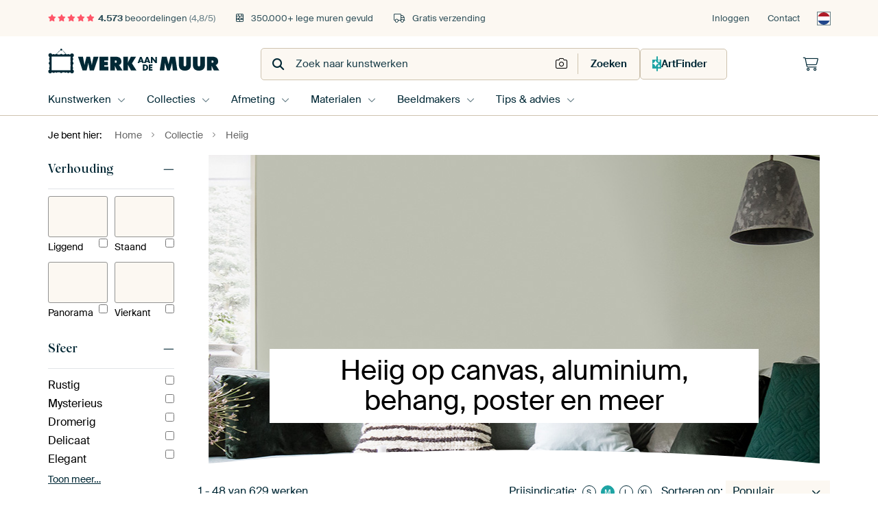

--- FILE ---
content_type: text/html; charset=utf-8
request_url: https://www.werkaandemuur.nl/nl/tag/Heiig/14811
body_size: 112867
content:
<!DOCTYPE html>
<html lang="nl-NL" data-locale="nl_NL">
<head>
	<meta charset="utf-8">
	<meta http-equiv="X-UA-Compatible" content="IE=edge" />
	<meta name="theme-color" content="#ffffff" />
<link href="https://static.ohmyprints.net/min/?g=defaultCss&amp;version=b687996466eda65c3a2010325f9d7cb3&amp;webp=1" rel="stylesheet"><link href="https://static.ohmyprints.net/img/sprite/icons.svg?version=7a1aa3a785461f9047be7c1c2f282b3f" id="icons-sprite" rel="preload" crossorigin="anonymous" as="fetch" >
<link href="https://static.ohmyprints.net/min/?f=css%2Fexternal%2Ffontawesome%2Fall.min.css&amp;version=42ef16fea222e07a8303af55b3a45faf&amp;webp=1" rel="preload" as="style" >
<link href="https://static.ohmyprints.net/min/?f=css%2Fwadm-fonts.css&amp;version=4b8d5982bb407cdf47b303b787b5e470&amp;webp=1" rel="preload" as="style" >
<link href="https://static.ohmyprints.net/min/?f=css%2Fwadm-artlist-navigation.css&amp;version=d80d05c5f814483906b6d0b5bd1bd3c3&amp;webp=1" rel="stylesheet" >
<link href="https://www.werkaandemuur.nl/nl/tag/Heiig/14811?page=1" rel="next" >
<link href="https://static.ohmyprints.net/min/?f=css%2Fwadm-artlist-filters.css&amp;version=8b73ce7dd4abe3f5455341e22b1044f5&amp;webp=1" rel="stylesheet" >
<link href="https://static.ohmyprints.net/min/?f=css%2Felements%2Ffooter.css&amp;version=14d855501934d5a64fa46466b9d36250&amp;webp=1" rel="stylesheet" >
<link href="https://static.ohmyprints.net/min/?f=css%2Felements%2Ffinder-dialog.css&amp;version=319d6557d227c92dd8a61a5ae6b5d4eb&amp;webp=1" rel="stylesheet" >
<link href="https://static.ohmyprints.net/min/?f=css%2Fwadm-fonts.css&amp;version=4b8d5982bb407cdf47b303b787b5e470&amp;webp=1" media="print" rel="stylesheet" >
<link href="https://static.ohmyprints.net/min/?f=css%2Fexternal%2Ffontawesome%2Fall.min.css&amp;version=42ef16fea222e07a8303af55b3a45faf&amp;webp=1" media="print" rel="stylesheet" >
<link href="https://static.ohmyprints.net/min/?f=css%2Fcomponents%2Fdialog.css&amp;version=dcde2285420f9aade2850dd5954b66a5&amp;webp=1" rel="stylesheet" >    <script>
        const JS_VERSION_HASH = '5dafa4aad602cd3d8b101db9271057fa';
    </script>

    <script type="module" src="https://static.ohmyprints.net/js/wadm/module/dialog.artFinder.js?version=5dafa4aad602cd3d8b101db9271057fa"></script>
<script type="module" src="https://static.ohmyprints.net/js/wadm/module/dialog.js?version=5dafa4aad602cd3d8b101db9271057fa"></script>
<script defer="defer" src="https://static.ohmyprints.net/language/global_lang_nl_NL.js?version=5b678f226ad39defbe5dd57d76ad2c13"></script>
    <script>
        document.querySelectorAll('link[rel=stylesheet][media=print]').forEach(function(link) {
            if (link.sheet) {
                link.media = 'all';
                return;
            }

            link.onload = function() {
                this.media = 'all';
            };
        });
    </script>
<title>Mooie Heiig kunst op canvas, behang en meer</title><meta property="og:image" content="https://cdn-shares.ohmyprints.net/614255/eJyVkDuPGyEUhf8L0nZeDxeG1%7CQptkqRJlGUgsfFQ%2Bx5xDCyHWv%7Ce2BWUeo0SOccBOd8T%2BJsxrfJnpAMT3JLoYxkAEbpgYyYTmMhg%2BRV5GW7%2BnqHjKWseeg6H%2BbXMm6Ty8dlnB7rNc0lH2csHXTKIAdlgwfbKyMtZYDAgnA8oHSBd%2B2De323C4%7CZTsm%7C5vQbu5hKF5iizkTjqWTMUGEArYsschUY166nFEDK3ljulGHAogERo5Ox52CB8ePP9UTeD8Qv07rkVPBLsf5Mhu9PUh5rG2Cv5bZcz%2BTwdy2Rhq538m8w4T3sRlnWpuQuLhhbVlvsspatKs05BawyjzYst8awTakJPWr%2BUgN32a5k4AeyxJixfN0jJlXLPqxvu8VBv7Ti%7CwXaVRrMeuoQhBFBcK0DOC5DxWcpmA5oBd2Obn9itunSMH9Q%2BtFWXPDTvWCdscz10%2BbXXltZt%7CJ5LdXMbdOvzV5SeZBBi1qxEnwLjRv0TIh634%7Coz3mb2hAVrXbotJUiat%2BDRdRSxigUi9o5Gz1XCIoHpZnQukekUnDnAB3jPSfvfwCTLMhi.jpg" >
<meta property="og:image" content="https://cdn-shares.ohmyprints.net/613890/eJyVUcuOGyEQ%7CBekvXk99AADzD2HPe0hl0RRDgw0HmLPYw0j27H239PYinLOBamqWk1V9Z0NLuPb5A7I%2Bju7pFBG1kPL%2BY6NmA5jYX0nCORlO3uaYWMpa%2B6bxof5tYzbNOT9Mk639ZzmkvczlgYaYayOEGGQKsZBGDQmygAaTNsKK3VTP7jS3ibcZjcl%7C5rTb2xiKo3XXoBW0jtsA%7Ciu5e3gg%2BbItQS01nQquhgBnAWlNXJlZLRCAQjfOa33v9YD%2B9wxv0zrklPBr8X5I%2Bt%7C3Fm5rTWAO5fLcj6y3d%2B0jHytV%7CYvMBP2SZRlJSSf4ISxalo9EHklkOacAhLMowvLpVZYk5DC90a8kDCctjPrxY4tMWYs3x5S2%2BmqPanvD0qAeam%2B%7C6vnqHVAg5ZzzQNAHAY%2BSGnAgqAD2LYBTj3Xp3msmF061ZafJf2sKU745VqQYiwzfVp58rWVdSvvayEy10wfmzulcmO9UWSRCnwLNNwB3ZnTvB%7CRH%7CM21XY8cN2CFULTCcEbj9Jxg5LD4DhXCnQ0mm4mwEWtvBgQQiuVdjGEKDr2%2BQdOosb4.jpg" >
<meta property="og:image" content="https://cdn-shares.ohmyprints.net/614762/eJyVUbmO2zAU%7CBcC23ktHuKlPsVWKdIkCFLweLQYW0dMCrZj7L%7CnUYsgdZoHzgzxODN8Eu8KvE3uBGR4kluOdSQD45QeyAj5NFYyKIGgLNs14B0y1rqWoetCnF%7CruE2%2BHJdxeqzXPNdynKF2rIvWUq8DE0k4ZU1yPcSYEg%7Ce6WCj7toDd9zbxcfsphxeS%7C4NXcq1M8lzHXUMAULSYKNX1IKkxgsWvfS9UEkzCJImKXQPvbC9oilRE63wVB5%7CrifyfiBhmdal5ApfqgtnMnx%7CkvpYWwB3rbfleiaHv2mJsnS9k3%2BBiejZTtRlbUjt4AKpaVyYHaJZRHkuOQLCMrq43FqHLQoq9GjECwr%2Bsl3JIA5kSalA%7CbpLXOmmfVDfdkow89KM%7C1fRRljKXWLa4KQ0OZDGBqsTcCNN8B2jWHQb3b5idvnSav5o6UdLcYFP9woYY5nx0cajr62uW%7C28ViRLy%7CRrc5dcH2QwEi1ig2%2Bx9cZ6rTjeDyOEc9km5IIGaakxYCTjeHCKGuWUYuB7aQP%2BJLMJzXKjAxW%2BB5q4lSJR7FUloOT9DyqgyYY%3D.jpg" >
<meta property="og:image" content="https://cdn-shares.ohmyprints.net/614151/eJyVUbuO2zAQ%7CBcC1%7CksLik%2BpD7FVVekSRCkIJdLS7H1OJOC7Rj37yFtBKnTEJiZxe7M8M68S%7CQ2uQOx%7Cs4uY8gD60FwvmMDjYchs17LAtKynbHMsCHnNfVNg2F%2BzcM2%2BbRfhum2nsc5p%7C1MuYFG2s5EiOBbFaOXlqyNbQADVgjZtaapB65lbxNus5tGfE3jb2rimBs0KMGoFh2JAKgFFx6D4cRNC9R1VqvoYgRwHShjiCvbxk4qAInaGbP%7CtR7Y547hMq1LGjN9zQ6PrP9xZ%7Cm21gDunC%7CL%2Bch2f9Oy4mu9sn%2BBmeyeRF7WgtonOFGsmlEPVLwWMM5pDFRgGlxYLrXCmqQofG%7ClSxH8aTuzXu7YEmOi%7CO0hCW2q9qS%2BPygJ9qX6%7Cq%2Beo8EIXEvnyEVnvJCCOCojrQcbFDTAS8%7C1aR4rZjeeasvPkn7WFCf6cs1UYixzOVr54mvL65bf11zIVDN9bO405hvrrSoWS4FvoQxraEFBmceB8Ji2qXCCPGqURnGBgaIkozrUVigTvEWtpbA8kAdX%7CtZ47pQSCM5HyW2nHGr2%2BQcFB8iO.jpg" >
<meta property="og:image" content="https://cdn-shares.ohmyprints.net/1003964/eJyVULuOGzEQ%2BxcB1%7Cm8eq0e26e4KkWaBEGKkTTy6ux9xNLCdoz790h2gtRpBJAczZC8EwcZ3yY4IBnu5JJCGcnAOKU7MmI6jIUMSlSQl%2B3s6wwZS1nz0HU%2BzK9l3CaX98s43dZzmkvez1g61nFrQIBgDhTjWlFQPVDdO%2Btk7wXDrh241r1duM0wJf%2Ba0y%7CsYiqd0oL2KBxzPXAKPEZvojaK68DAWDQQRaTSuYjGWwZ9DIxyZCr0BlCp%7Cft6IB874pdpXXIq%2BKWAP5Lh%2B52U29oCwLlclvOR7P6mJfXkeiX%7CAhNhzYMoy9rQUz1hbBr%7CA6vZitKcU8AK8whhubQOW5Sq0L0RL1Vwp%2B1MBrEjS4wZy9eHxJVu2pP69qAEMy%7CN%2BH8VrWu9kjnhI1eonDOst%2Bi9BUqFABo6RmvR7ekeK2ZIp1bzs6UfLcUJP10L1hjLXI82vvrayrqVz2upZG6Zfm5wSuVGBtNXi7XBt1CH615hlawf%7CIj%2BmLepktYxarUGyaNEaZSV3FFpo9d9r4NWhkphAQzTCmywShnFEDXTLkjPWSAfvwG5Ncgh.jpg" >
<meta property="og:image" content="https://cdn-shares.ohmyprints.net/614268/eJyVUruO2zAQ%7CBcC1%7CksvkWqT3FVijQJghRLcmkxth4xKdiOcf8eUocgdRoCM7PYnRnwSRxkfJvghGR4klsKZSQD45QeyIjpNBYyaFFBXrarrzNkLGXNQ9f5ML%2BWcZtcPi7j9FivaS75OGPpWGe4CdJzb1AIYZyJOmAIQklhQVWlawfudW8XHjNMyb%7Cm9Bu7mEpnHPWGavQueuaDtR77IIWISCG6qFXsLQQOWipEzT1zjDITgjKgg7T8%2BHM9kfcD8cu0LjkV%7CFLAn8nw%7CUnKY20B4Fpuy%7CVMDn%7CTkr7n6538C0yENTtRlrUiRXdwwdi06nyH1WxFac4pYIV5hLDcWoctSlXo0YiXKrjLdiWDOJAlxozl6y5x3Tftg%7Cq2U4KZl2b8v4pWgimtmYjWgJSqj0J64NqxPkS0hneM1qLb0%2B0rZkiXVvNHSz9aigt%2BuhesMZa5Hm189bWVdSuf11LJ3DL92uCSyoMMRlWLtcG3UIc1k1ybOu9H9Oe8TY1TXvEI0oILUrmgNHKumRaWewlCWuO0AYgYA3VOQP0NJgquKEbpNAjy%7CgeNHcp6.jpg" >
<meta property="og:image" content="https://cdn-shares.ohmyprints.net/614457/eJyVUbuO2zAQ%7CBcC1%7CksvkWpT3HVFWkSBCn4WFqM9TqRgu0Y9%2B9Z2ghSpyEwM4vdmeGdOJvhbbInIP2dXFIoA%2BkZp%7CRABkinoZBeCwR52TePM2QoZc190%7Cgwv5Zhn1w%2BLsN0W7c0l3ycoTSscTFwplvjOQPjvAwmKAg%2BBq0Ep5o19cAV9zbhNtsp%2BdecfkMTU2kiUC6tpbQL4JRUkbUUmIiBBcMcGGG4EtqqznVBW%2BeFF1KA0IFRw0UXj7%7CWE%7Ck8EL9M65JTga%7CF%2BjPpf9xJua01gN3KZdnO5PA3LWklW6%7CkX2AiOv4gyrIiYvQBRohV4%2BIJ0SyiNOcUAGEebFgutcMaBRV6NOIFBTfuG%2BnFgSwxZijfHhLXbdWe1PcHJZh5qcb%7Cq2ghKfdYg7Wxs5qpzrcclOLGuuii9Q2jWHR9mseK2aax1vxs6WdNMcKXawGMscx4tPLoay%7CrXt7XgmSumT52O6ZyI71RaBEbfAs4rJmUqsV5P4A%7C531CzkDgIlIGXSu9sxA5BOl8yyJ451BwyimKBoOxIDwPnTQtxR8AbWJoLfn8A6Bfyyw%3D.jpg" >
<meta property="og:image" content="https://cdn-shares.ohmyprints.net/134531/eJyVULuO2zAQ%7CBcC1%7CksksuHqD7FVSnSJAhS8Gkxth4xKdiOcf%2BepQ5B6hAEgZlZLGfmSZwt8W2yp0iGJ7nlUEcyME7pgYwxn8ZKBgUIyrJdPc6Qsda1DF3nw%7Cxax21y5biM02O95rmW4xxrxzptIjBtg2dWaKMs5SwyHqSDEJUL0LUP7ri3C4%7CZTtm%7Clvw7dinXLnBNnUnGU8W5odKwaF3iCXTg0DtBKWNKCWPBacMZT4bJlJxKAphlHI4%7C1xN5PxC%7CTOtSco1fqvVnMnx%7CkvpYWwB7rbfleiaHv2mJMnS9k3%2BBCQi2E3VZG1I7uMTUNHSxQzSLKM8lh4iwjDYst9Zhi4IKPfbwgoK7bFcywIEsKZVYv%2B4SV7ppH9S3nQLWvzTj%7C1W0CFR5S4PSXAAHR3ufQsDLvQSjbccoFt2ebl8x23xpNX%2B09KOluMRP9xoxxjLjp41HX1tdt%7Cp5rUiWlunXZi%2B5PsjQS7SIDb4FHGYgJDCc92P057JNyAk8UkpDeyaS1jw5ISiD3nsnlYogpY7CK5xxxoCKLkYug2bJCBA8BfL%2BB6ECx1U%3D.jpg" >
<meta property="og:image" content="https://cdn-shares.ohmyprints.net/614184/eJyVUruO2zAQ%7CBcC1%7Cksvh%7CqU1yVIk2CIAVFLi3G1iMmBdsx7t%2Bz1CFInYbAzCzImVk%2ByeALvE3%2BBKR%7CkluOdSQ945QeyAj5NFbSa4GgLNs14AwZa11L33Uhzq913KahHJdxeqzXPNdynKF2rONq0FRb7UX0MFipFUiwSg%7CcCBM0dO2BO97bxcfspxxeS%7C4NXcq1AwvRucBw3CknTBJKpTQ4EzVNSnIzMMssBQosWhskUtIroMwHwxSD48%7C1RN4PJCzTupRc4Uv14Uz6709SH2sL4K%7C1tlzP5PA3LbGcr3fyLzARzu5EXdaG6A4ukHaNqR2iWUR5LjkCwjL6uNxahy0KKvRoxQsKw2W7kl4cyJJSgfp1l7g2Tfugvu2UYPalGf%2Bvoq1SLIIB7ijlVCnpAlcKXEg2CB5dxygW3Y5uv2L2%2BdJq%7CmjpR0txgU%7C3ChhjmfHRxqOvra5b%7CbxWJEvL9Gvzl1wfpLcKLWKDbxGHNZPMSpwPI4Rz2SbkcMEiBOmM9zaBw93hasBZNBllVMpE4xNNGrdrHH4LKgTjUrmAHyVaSsn7H62sx%2BU%3D.jpg" >
<meta property="og:image" content="https://cdn-shares.ohmyprints.net/613972/eJyVUjmOGzEQ%7CAuBzbQaHsNrcgcbbeDEhuGAR1NDS3OsyIEkC%7Ct3NyUYjp0QqKoGWVXNO%7CGuwNvkDkCGO7nkWEcyME7pjoyQD2MlgxIIyrKdA86Qsda1DF0X4vxax23yZb%2BM020957mW%7CQy1Y51PkTOlTeAMjA99NFFCDCkqKThVrGsPXPHeLt5mN%2BXwWvJv6FKuXQLKe%2BcotRG87GVimgITKbJomAcjDJdCOWm9jcr5IILoBQgVGTVc2LT%7CtR7I546EZVqXkit8rS4cyfDjTuptbQHcuV6W85Hs%7CqYlumfrlfwLTITlD6IuKyJGH%2BAEqWlcPCGaRZTnkiMgLKOLy6V12KKgQvdGvKDgT9uZDGJHlpQK1G8PiSvdtCf1%7CUEJZl6a8f8qOnIjGO8l2CRUMKCDZiIoywzTLvSyYxSLbkf3uGJ2%2BdRqfrb0s6U4wZdrBYyxzPho49HXVtetvq8VydIyfWzulOuNDEaiRWzwLeKwYsJqjvNhhHAs29TK8or3QXqVtHHUeCa4jdQFCd76GHCnXHvAj%2BFd4kFF68BImnCNmqJPTT7%7CAJw8yU4%3D.jpg" >
<meta property="og:image" content="https://cdn-shares.ohmyprints.net/1171953/eJyVUbuO2zAQ%7CBcC19kWHyJFqU9xVYo0CYIU5HJp8Ww9YlKwHeP%2BPUtfgtRpCMzMkpyZfTDvMr5O7ohseLBrCmVkg5Cc79iI6TgWNhhFIC%7CbBWiGjaWseWgaCPO%2BjNvk82EZp%7Ct6SXPJhxlLIxoF3gYXrW%7CbzgJ0MZiIVmnwGLXhpqkf3OjdJtxnNyXY5%7CQLm5hKE3zoWoF9aI0WXSuVtTwKgcGCcrHTMdoYhGqjkFZzCMpw9CI4GaAXnIfD23pk7zsGy7QuORX8Uhyc2PD9wcp9rQHcpVyXy4nt%7CqZlprfrjf0LzNQfoixrRfwJzhifWvsBySyhNOcUkGAeXViutcMahRR%2BsOqFBH%7CeLmxQO7bEmLF8JWnPD9J0Vfzgvj3HlbAv1fl%7CNR2sDBxbY5U3CnTvnddUlERwLW0BG%2BqE3%2BrRPJ%2BYXTrXnj9q%2BlFjnPHTrSDlWGb6tPLkayvrVj6vhchcQ%7C3c3DmVOxusJotU4WugYSE60WtFF2BEOOVtItL2DrWRwKV3XPbgNALZjLqnjSJ2ZNZo76APMsbIu7a3StX9dmCF8Ja9%7CwZFustC.jpg" >
<meta property="og:image" content="https://cdn-shares.ohmyprints.net/614577/eJyVULuOGzEQ%2BxcB1%7Cm8emu1fYqrrkiTIEgxkkZexd7HWVrYjnH%7CHslGkDqFBJAczJC8EwcZ3yY4IBnu5JJCGcnAOKU7MmI6jIUMWlSQl%2B3s6wwZS1nz0HU%2BzK9l3CaX98s43dZzmkvez1g61mnGPYDsAVQvhcAoFIL0HKnWjDHo2oFr3duF2wxT8q85%7CcYuptI5LrlQInCqhDVWGTTGUCmj4Y4pipJ6xN73UQfrwFrqAkptpHcq%2BMrtf60H8rkjfpnWJaeCXwv4Ixl%2B3Em5rS0AnMtlOR%7CJ7m9aYgRdr%2BRfYCJs%7CyDKsjb0VE8Ym8Ysf8BqtqI05xSwwjxCWC6twxalKnTfi5cquNN2JoPYkSXGjOXbQ%2BLaNO1JfX9QgvUvzfh%7CFS2ZVT0IZEFZx0FSJ2VAD6w%2B4yjvGK1Ft697rJghnVrNz5Z%2BthQn%7CHItWGMscz3a%2BOprK%2BtW3tdSydwyfWxwSuVGhl5Vi7XBt1CHNZPKmDrvR%7CTHvE2NExFZ7Fm0wCM1TkllKRNaKW15oL2naEFwC4w5CFZz1BaQcmN51E4x8vkHbmzIGQ%3D%3D.jpg" >
<meta property="og:image" content="https://cdn-shares.ohmyprints.net/614324/eJyVUbuOGzEQ%2BxcB1%7Cm80uq9fYqrUqRJEKQYSSOvzt5HLC1sx7h%7Cj2QnSJ1GAMnBDEndiYOMbxMckAx3ckmhjGRgPaU7MmI6jIUMileQl%2B3s6wwZS1nz0HU%2BzK9l3CaX98s43dZzmkvez1g61vXWAAfOHCjWa0VBSaBaOuuE9Jxh1w5c694u3GaYkn%7CN6Rd2MZVOaU4lcsechJ5CH6M3URvV68DAWDQQeaTCuYjGWwYyBkZ7ZCpIA6jU%7Cn09kI8d8cu0LjkV%7CFLAH8nw%7CU7KbW0B4Fwuy%7ClIdn%7CTknpyvZJ%7CgQm35kGUZW3oqZ4wNq3%7CA6vZitKcU8AK8whhubQOW5Sq0L3hL1Vwp%2B1MBr4jS4wZy9eH1CvdtCf17UFxZl6a8f8qOgYKltHAvY9CeAhUSqmlUDqYgCZ0jNai29M9VsyQTq3mZ0s%7CWooTfroWrDGWuR5tfPW1lXUrn9dSydwy%7CdzglMqNDEZWi7XBt1CHFRO8F3Xej%2BiPeZtaPcpwQaNABQw149ozKa2VVoX6ZVxTBxhkcF4Y5Ci4sBBRil5FDVKiJR%2B%7CAXVwyXU%3D.jpg" >
<meta property="og:image" content="https://cdn-shares.ohmyprints.net/855890/eJyVUbuO2zAQ%7CBcC1%7CksviSS6lNcdUWaBEEKPpYWY73OpGA7xv17ljKC1GkIzMxyd2f2QZzN8DbZE5D%2BQa4plIH0jFN6IAOk01BI3wkEedkuHmvIUMqa%2B6bxYX4twza5fFyG6b5e0lzycYbSsCYKanx03HHgbccCZxqEFdTpwKjzpqkDbti3CffZTsm%7C5vQbmphK00Yrne%2BcCB1XgjsnsJH23ghlQ%2BeFk5QLKcEYz5i1mhrVySgpRN0yH7vjr%7CVEPg%7CEL9O65FTga7H%2BTPofD1LuazVgL%2BW6XM7k8NctwQ7rjfwzTITRO1GWtSK6gxHirrEnxGURpTmnAAjzYMNyrRlWK6jQoxYvKLhxu5BeHMgSY4bybZd4p6r2pL7vlGD6pS7%2BX0Fr2foYpKEt6AgicEWZ4dIFq21Q0jWMYtD1afYWs01jjfmZ0s%7CqYoQvtwJoY5lxaOVxr62sW3lfC5K5evrY7JjKnfS6xRUxwbeAxbpttaFY7wfw57xNyLVUWovH8FTxqCTeklLJaOdUC4FTRa30UsfIrAA8r%2BfBaCuj76JT%2BAPI5x9VqMoa.jpg" >
<meta property="og:image" content="https://cdn-shares.ohmyprints.net/1003154/eJyVUbmO2zAU%7CBcC23ktPlE8pD7FVim2SRCkeOJhca1rTQq2Y%2By%7C51GbIHUaAjPzrhk%2BWI%7CJv0x48qx7sGt0eWAd1Jwf2ODjacisU4JAWraLpRo25Lymrqqsm5%7CzsE19Oi7DdF8vcc7pOPtcQQVKmCBR%2B17xXgmtg1QQlLOWa6GMqcqCG82t3H3GKdrnFH%7C5KkRqrhWAqhsQkmu0YFxrFKDBngvZttSojHBggoVQt4DCaBta39ZgeglOHN%7CWE%7Cs4MLtM65Ji9q8Z7Zl1Px4s39diAC%7C5ulzO7PDXLdO1Xm%7Csn2EmWrMTeVkJSb6D0Ydd%2BwPpWEJxTtF5gmlAt1xLhsUKKfxoxBMJ%7CbhdWCcObAkh%2Bfxtl2qli%7CZJfd8pAeapHP5fQQegtHzQBlyvKDYnubJog28cSoqyAk5Bl6faR8wYxxLzZ0o%7Ci4vRf7llTzaWmZYWnu7a8rrlr2smMhVP7xuOMd9ZZySdSAm%2BOCqmuQJkQw128PactqmQHhtFf8dVaEItMPRaCd83HIx1hmsIGkUjtbYGuK9Ro5ReWmWNkMaqwD5%2BA2CgxwI%3D.jpg" >
<meta property="og:image" content="https://cdn-shares.ohmyprints.net/170189/eJyVULmO2zAU%7CBcC23ktHiL5qD7FVlukSRCk4Gkxto41KdiOsf%2BeRxtB6jQE5sDjzNyJsyW%2BTfYQyXAnlxzqSAbGKd2RMebDWMmgBIKybGePHjLWupah63yYX%2Bu4Ta7sl3G6rec817KfY%2B1Y57nlSds%2BQhRWKRcE45FBrxQkRqPu2gdXvNuF22yn7F9L%7Ch27lGvnTJSaQtAOnBSGeSN0Ai%2B8YVYyplmQMkqhJUD0XGkthLcgqFLCUCX5%7Ctd6IJ874pdpXUqu8Wu1%7CkiGH3dSb2srYM%7C1spyPZPe3LcFY65X8K0yEeRJ1WRH16gFOMTVNigfCrAjyXHKICMtow3JpE7YmqNA9iBcU3Gk7k0HsyJJSifXbQ8LcTXtS3x%2BUYPDScv%7CXzoy6GKIGCA5igL7vvXQB67jkEjCPBty5Pd3jxGzzqa38HOlna3GKX641Yo1lxk8bj7m2um71fa1IltbpY7OnXG9kAIkRccC3gGamKQODfj9Gfyzb1NZRuufaCJakN1IF4zzXnPdWchCgE6VgjDJaCUWDFtoDVzJY2qPXKU3J5x96icZH.jpg" >
<meta property="og:image" content="https://cdn-shares.ohmyprints.net/614555/eJyVUj2PGyEU%7CC9I1%7Cm8sCxf26e46oo0iaIU8Hh4iffrDCvbse6%7CB9aKUqdBmpmnx8zAgzib8G2yJyT9g1yjzwPpWUvpgQwYT0MmveQFpGW7QJkhQ85r6psG%7CPyah21y6bgM0329xDmn44y5YQ2VZYM2HfWOARdgQDFmNEgbFHpBm3rBrext%7CH22U4TXFH9jE2JukIXAPLDQ%2Bc4Dlxa4U2BpsE4wHgwgNUo7y6nshKZMMdDgMCiBygtvjr%7CWE%7Ck8EFimdUkx49ds4Uz6Hw%2BS72sNYC%7C5ulzO5PA3LZFUrjfyLzDhRu9EXtaK6A5GDLtGn7CYLSjOKXosMA3WL9faYY1SFHrU%7CKUIbtwupOcHsoSQMH%7CbpVaqqj2p7zvFmX6pxv%2BraNNZB0AV1aqloIU23jhlOOcsOKl5w2gpuh7NvmK2caw1P1v6WVOM%2BOWWscRY5nJp5YuvLa9bfl9zIVPN9LHZMeY76bUoFkuDb772xjohRJmHAeGctqlwjKMz2AUMNjBsrfK8PL2yUnWMFoOuLT%7CCUZDI26411DNQKiAI47X2LZDPPxp4yUY%3D.jpg" >
<meta property="og:image" content="https://cdn-shares.ohmyprints.net/613809/eJyVULuO2zAQ%7CBcC1%7CkskSu%2B1Ke46oo0CYIUFLm0GFuPMynYjnH%7CnqWNIHWaBWZmsTszdza4jG%2BTOyDr7%2BySQhlZz0Xb7tiI6TAW1isgkJft7GmHjaWsuW8aH%2BbXMm7TkPfLON3Wc5pL3s9YGt544UTUrkOD4JQaAnCB3HRKmchb1E19cKW7TbjNbkr%2BNaff2MRUmsGi1K0JejCDBMu9BR2NB2%2B5k5xrHqRECVoag14orQG8M9AqBbZVUux%7CrQf2uWN%2BmdYlp4Jfi%7CNH1v%2B4s3JbawB3LpflfGS7v2kZ2Vqv7F9gBvZJlGUl1KkHOGGsmoQHIq8E0pxTQIJ5dGG51AprElLavYEXEobTdmY97NgSY8by7SGR76o9qe8PCrh5qb7%7Cq2db2zKax05J04GLrovKWGHMoExA2fCWeq6jeZyYXTrVlp8l%7CawpTvjlWpBiLDM9rTz52sq6lfe1EJlrpo%7CNnVK5sd5IskgFvoVaGwfTWtr3I%7Cpj3ibiMIYW9IDWAW%2BFhgEDV50QXMSAnQlOGYkeLCICTSlCZ2mFR8fRAnL2%2BQcKtce5.jpg" >
<meta property="og:image" content="https://cdn-shares.ohmyprints.net/816425/eJyVUbuO2zAQ%7CBcC1%7CkscvmQqD7FVSnSJAhS8LG0GOsVkYLtGPfvIXUIUqchMDOL3Znhk1iT8G0yFyT9k9yizwPpGVB6IgPGy5BJr3gBadk3V2bIkPOa%2BqZxfn7Nwz7ZdF6G6bFucc7pPGNuWNNq5Kw13jEjWq0MBYYMvLTco7KeN%7CXAvext%7CGM2U3SvKf7GJsTceGip1UE7qgA0lZqhsQECbz3wzgpKGVNKaMNtq4FB0EyGYFUQnBkG%7CPxzvZD3E3HLtC4pZvySjbuS%7CvuT5MdaA5gt35btSk5%7C0xKl6Xon%7CwITLthB5GWtSB1gxFC14uKAxWxBcU7RY4FpMH651Q5rlKLQc8dfimDHfSM9P5ElhIT56yGBaqv2QX07KM66l2r8v4oO2igQAoxwHJkEExjFrqNeGMc5QMNoKbo%2BzbFiNnGsNX%2B09KOmGPHTPWOJsczlaOWLrz2ve%7C685kKmmunXbsaYH6TvZLFYGnzzZbhjSoAs825Ad037VDgJQjssn%2B%2BEV50UPlBwEKQ0HjyA45Ib2YpOOgzOMc%2BpZBi4xFY7G6gh738AcwzITA%3D%3D.jpg" >
<meta property="og:image" content="https://cdn-shares.ohmyprints.net/820732/eJyVULmO2zAU%7CBcC29kWL%7CFQn2KrFGkSBClIvkeLa%2BuIScF2jP33kN4EqdMQmAOPM%7CMg3mV8ndwRyfAg1wRlJAPjlO7IiOk4FjIoUUFetkuoHjKWsuah6wLM%2BzJuk8%2BHZZzu6yXNJR9mLB3rRPAGXDReSm1C0BFURCP64DH2iqqufXCrdzu4z25KYZ%7CTL%2BxiKh140JKhBal6piUXxtDIGIIJwkXdx2giMCEj46anAYSi6Bk4DsEySuHwth7J%2B46EZVqXnAp%2BKS6cyPD9Qcp9bQXcpVyXy4ns%7CrYlypr1Rv4VJuIPUZa1IfoEZ4xPTX7AGraiNOcEWGEeHSzXtmGrUhV6MOKlCv68XcggdmSJMWP5WqU9PXClm%7CjBfXvaBTMvLfl%7CLc0pR6MFaGCgmNTC95ErxqU13EeLXd2E3trTPU%7CMLp3bzh8z%7CWg1zvjpVrD2WOb6aeNrrq2sW%7Cm8lkrmVurn5s6p3Mlg%2BhqxTvgK1Ww41YJXfxgxnPI2NU4iF9r6YBzjKK2LElDZaKnuMbCe2RCiAh2Mj94pBlJG7rkVFVvNNXn%7CDZfeygg%3D.jpg" >
<meta property="og:image" content="https://cdn-shares.ohmyprints.net/819947/eJyVUbmuGzEQ%2BxcBr7O9ulfaPsWrUqRJEKTQMfIq9h6xtLAd4%7C17RjaC1GkGIDkYkdSDeFfgfXJHIMODXHOsIxkYp3RHRsjHsZJBCwRl2S4Bd8hY61qGrgtx3tdxm3w5LON0Xy95ruUwQ%2B1Y5xOXRihFjcapZdBBhMC1CjRpA6xrD9zwbhfvs5ty2Jf8G7qUaycsUA4u2iSFV8yHyIN12hrFnbWmjyC9lMlqpniyVvbWKhmdlV4rSg0%7C%7CFyP5GNHwjKtS8kVvlQXTmT4%7CiD1vrYA7lKvy%2BVEdn%7CTEm34eiP%7CAhPJxJOoy%7CpET3CG1DTFXxqaRZTnkiMgLKOLy7V12KKgQg9GvKHgz9uFDGJHlpQK1K8o7elB2Ka9qG%7CPbSb5WzP%2BX0Vr1QdlEyhQTAqtQ%2BoZAmNlSsxH3TGKRbfRPU%7CMLp9bza%2BWfrQUZ%7Ch0q4AxlhkfbTz62uq61c9rRbK0TL82d871Tgaj0CI2%2BB5x2bD2AbgfRginsk3IRarA8p7xJKxSiSeWDE2eKs16xVzqg%7COeB24c7TWzMva%2BT2ApgKQ6WkM%2B%7CgDt%7C8e3.jpg" >
<meta property="og:image" content="https://cdn-shares.ohmyprints.net/856022/eJyVUbuO2zAQ%7CBcC1%7CmsFd9Un%2BKqFGkSBCn4tHi2HjEp2M7h%7Cj1LXYLUaQjMzGJ3ZvhGnC3xZbKnSIY3csuhjmToKcCBjDGfxkoGyRCUZbt6nCFjrWsZus6H%2BbmO2%2BTKcRmnx3rNcy3HOdau77gNUidghgITXKueUgE%2BRO00mN6lrh24494uPGY7Zf9c8q%7CYpVy7AFI6kXDAeh5C8EyBEoYqak0yxqskIHruObVWMaVUL31vRDRJGwnMHV%7CXE3k%7CEL9M61JyjV%2Bq9WcyfH8j9bG2APZab8v1TA5%7C0xLF1Xon%7CwITZvRO1GVtCHZwiWnX%7CkA0iyjPJYeIsIw2LLfWYYuCChw1e0LBXbYrGdiBLCmVWL%7CuEpWqaR%7CUt51ivX5qxv%2BraGyFRxnAUw0ycA4u8gBOCQnaWC%2B6HrDo9nT7itnmS6v5o6UfLcUlfrrXiDGWGY82Hn1tdd3q57UiWVqmn5u95PoggxZoERt8CTis8QylOO%7CH6M9lm5DDT7ZWK6Y598aCc4FxIZVKWgkVmVbcRwnKGwEmSMMZ5rbMRyVt1NAb8v4bNW3HNA%3D%3D.jpg" >
<meta property="og:image" content="https://cdn-shares.ohmyprints.net/368445/eJyVULuOGzEQ%2BxcB6XxevbXaPsVVV6QMUoxGklfxvs7SwnYM%7C3ukOySp0wxAcjBD8kEc5PA6wymQ4UGuyZeRDIxTeiBjSKexkEGLCvK6X7DukLGULQ9dh355KeM%2Bu3xcx%7Cm%2BXdJS8nEJpWOdjKBEUMJKTQ0ipyY65an2ynrOg%2Brag1u92%7Cn7AnPCl5x%2BhS6m0lmGEntmAEEZ65ynQGWg3puolIja8B69UEzSyKiDngcUJvhAA9O9cHj8uZ3I80Bwnbc1pxK%2BFcAzGb4%7CSLlvLQBcynW9nMnhT1qiON1u5F%7Cgv0RZt4qE%2BQBTiE2T4lOrZitKS04%2BVJhH8Ou1ddiiVIUee%7CGlCm7aL2QQz%7C%2BsUIAWGJllzGBURgA3QgkHQfXBoq4V0lphG93HiQXS1Ar8zP%2Bj%2BZvC11sJ1eC61KeNP5B1L9te3rZSydzcvu8wpXInQ6%2BqxdrNq2%2BRdS%2Blqvs4Bjznfa6crdULjY5GQzkabWVkJtoojY1RA1BNuUTOqecUTATUUYFiDqSR2hpJnr8BOkG%2Bnw%3D%3D.jpg" >
<meta property="og:image" content="https://cdn-shares.ohmyprints.net/1003150/eJyVUbuO2zAQ%7CBcC6XwWpeVL6lNclSJlkIJckhbPesWkYDuG%7Cz1LH4LUaQjM7HJ3ZvbBnM3hfbanwIYHuyZfRja0HecHNoZ0GgsbFBDI635B6mFjKVsemgb98lbGfXb5uI7zfbukpeTjEkrTNg6j6bzy0kYOPEatTESjvIsKdBSxqQtuNLfx98XOCd9y%2Bh2amEoTpMdoDWipUQdpIJjYRy5C5yJ0reildADSOYGi8z1GETgXUYpeC%2BctP35sJ%7CY8MFznbc2phO%7CF4pkNPx6s3LdqwF7Kdb2c2eGvWwa93G7sn2EGHX8RZd0q%2BqxOIdaaAPGCJJZQWnLygWAerV%2BvNcNqhSr8aOALFdy0X9gAz%7C%2BMsOsFIAjZWRtUb7jQCBJVcFoo0TvdtJwirE%7CzGrHYNNUAP%7C3%7CrPqm8PVWAglcF1pa%2BQNb97Lt5dtWiMxV7a%7CdTqnc2WAkSaRs3j0101xoJacPOAY8530mEjvUKhojMICCwFsQEVTrlBK8B6WDNRYd3S5aNFIqui%7CQ21EvcSjZ8w9f2b8C.jpg" >
<meta property="og:image" content="https://cdn-shares.ohmyprints.net/218038/eJyVUbuO2zAQ%7CBcC1%7Cksim%[base64]%7CHVLtNDrnfwzTLg1O1GXtSG6g0tMu%7CYH4rKI8lxyiAjL6MJyaxk2K6jQo%2BFPKPjLdiUDP5AlpRLr111iSjftg%7Cq2U7w3T23x%7CwraRHwmcsUcGKq1k6BcNEJwsFEHDJpi0O3r9hazy5cW80dKP5qLS%7Cx0rxFtLDMObTzutdV1q5%7CXimRpnn5u7pLrgwxG4oqY4EvAYtYbyg3WwxjhXLYJOdF76SzjIJ3QfbRSCuHxjhKkUNEHlZLuJaUiJbDOKpDe470NT4ZxBpq8%7Cwbv%7CskU.jpg" >
<meta property="og:image" content="https://cdn-shares.ohmyprints.net/1002538/eJyVUbuOGzEQ%2BxcB1%7Cm8kkbP7VNcdUWaBEEKPWa9ir2Ps7SwHeP%2BPZKNIHUaASSlGZK6E%2B8yvk3ugKS%7Ck0uKZSQ945TuyIjpMBbSK6ggL9s51DtkLGXNfdeFOL%2BWcZt83i%7CjdFvPaS55P2PpWKcYD84J45w0AgAHkOhE4EiVYoy5ri241rldvM1uSuE1p9%7CYDal0ngsOEiKnEqy2UqPWmgoxaO6ZpChoQDTBDCpa76ylPqJQWgQvY6jc%7Ctd6IJ87EpZpXXIq%2BLW4cCT9jzspt7UFcOdyWc5Hsvublmig65X8C0zAmgdRlrWhp3rCoWnM8gesZitKc04RK8yji8ulddiiVIXuDbxUwZ%2B2M%2BlhR5ZhyFi%2BPSSudNOe1PcHBcy8NOP%7CVTSAGGq5kYkYAFiUhkZrgXuuAY2THaO16HZ0jxGzS6dW87Olny3FCb9cC9YYy1yXNr762sq6lfe1VDK3TB%2BbO6VyI72R1WJt8C22KijlEkx9EEYMx7xNLUmAodpRoAJ6GKQCVNqH9kXBWuOBM%2B80ch2Nx8ik59TxAWhgXiuDjHz%2BAdciyKU%3D.jpg" >
<meta property="og:image" content="https://cdn-shares.ohmyprints.net/1748396/eJyVUbluGzEU%7CBcC7mQt72P7FK5SuEkQpOCppbWXRS4kRfC%7C53GdIHUaAjPzyDczfCBnS3yZ7Cmi%7CoGuOdQB9YRifEBDzKehol4yAGXZLh5m0FDrWvqu82F%2BrsM2uXJchum%2BXvJcy3GOtSMdt0HqhJmhmAmuFaFUYB%2Bidhob4lLXFtzg3S7cZztl%7C1zyr9ilXLuApXQiwYD1PITgmcJKGKqoNckYr5LA0XPPqbWKKaWI9MSIaJI2EjN3fFtP6OOA%7CDKtS8k1vlbrz6j%7C8UD1vrYA9lKvy%2BWMDn%7CTIsXVekP%7CAiNm9E7UZW0I72CMadf%2BQDALKM8lhwiwDDYs19ZhiwIKPmr2BIIbtwvq2QEtKZVYv%2B0Slappn9T3nWJEPzXj%7C1U0I0QKzB1PFNPIhU5EUukUDoQFynhHMBTdjm5%7CYrZ5bDV%7CtvSzpRjjl1uNEGOZYWnjwddW161%2BXSuQpWV63%2ByY6x31WoBFaPAlwDBRXDMj4YIfoj%2BXbdq7C1ppwbyQOEj4OSxJDMRbD6TGFJB1xmqbjCPakhB0YIQpRxlmjDj08RtG6cak.jpg" >
<meta property="og:image" content="https://cdn-shares.ohmyprints.net/163397/eJyVUbuO2zAQ%7CBcC1%7CksvkSK6lNclSJNgiAFH0uLsV4RKdiOcf%2BepQ5B6jQEZ2bBnRk%2BibMZ3iZ7AdI%7CyS2FMpCecUpPZIB0GQrplUCQl33zOEOGUtbcN40P82sZ9snl8zJMj3VLc8nnGUrDGm1AMG2DZ1ZqoyzlDBgPrRMBlAuiqQvu%2BG4THrOdkn%7CN6Tc0MZUmcE2dicZTxbmhrWFgXeRR6MBF5ySljCkljRVOG854NKyN0akoBbOMi%7CPP9ULeT8Qv07rkVOBLsf5K%2Bu9PUh5rDWC3clu2Kzn9TUuUoeud%7CAtMhGQHUZa1InWAEWLV0MUB0SyiNOcUAGEebFhutcMaBRV67sQLCm7cN9KLE1lizFC%2BHhJXumof1LeDEqx7qcb%7Cq2iltXfOUceDUq0AkKZVKnIag%7CWg24ZRLLoezfHEbNNYa%7C5o6UdNMcKnewGMscy4tPLoay%7CrXj6vBclcM%7C3a7ZjKg%7CRdixaxwbeAw0wJYTTO%2BwH8Ne9TDUKBRaG81SEwKnVU0QspgwbH8PdCAKkCmC4a%7CGm8ta3k6Nm2TFIBQpD3PwA5yHc%3D.jpg" >
<meta property="og:image" content="https://cdn-shares.ohmyprints.net/242388/eJyVULmuGzEQ%2BxcBr7O9ulezfYpXpUiTIEihY%2BRV7D1iaWE7xvv3SDaC1GkG4JCYIfkgzmZ8n%2BwRyfAg1xTKSAbGKd2REdNxLGTQooK8bBdfNWQsZc1D1%7Ckw78u4TS4flnG6r5c0l3yYsXSsc5FLI5SiRteppddeeM%2B18jRqg6xrD271bhfus52S3%2Bf0G7uYSicAKUcbIErhFHM%2BcA9Wg1HcApg%2BoHRSRtBM8QggewAlgwXptKLU8MPP9Ug%2BdsQv07rkVPBLsf5Ehu8PUu5rC2Av5bpcTmT3Ny3Rhq838i8wkUw8F2VZn%2BgJzhgbp%7CiLq2YrSnNOASvMow3LtXXYolSGHox4q4Q7bxcyiB1ZYsxYvlZqTw8CGvdafXuqmeRvzfh%7CFQ2ROql5DwZ6rSwoiEJHhuiVAWlox2gtuo3ueWK26dxqfrX0o6U446dbwRpjmevTtq%2B%2BtrJu5fNa6jK3TL82e07lTgajqsXa4HuoYi65MKbq%7CYj%2BlLeplSU8i0pY56QKUgZteqatxWilY0EEFXuqeLDca%2B01oOOxtwahD0ZKLQz5%2BAOHkceI.jpg" >
<meta property="og:image" content="https://cdn-shares.ohmyprints.net/120882/eJyVUbuO2zAQ%7CBcC1%7CksLklRpPoUV6VIkyBIwcfSYqxXRAq2Y9y%7Ch9QhSJ2GwMwsdmeGT2JNwrfJXJD0T3KLPg%2BkB0bpiQwYL0MmveQFpGXfXJkhQ85r6pvG%2Bfk1D%7Ctk03kZpse6xTmn84y5gabTyKEz3oERnZaGMkBgvrXco7SeN%7CXAvext%7CGM2U3SvKf7GJsTceNZRq4N2VDKmaasBjQ0s8M4zrqygFEBKoQ23nWbAgoY2BCuD4GCA8fPP9ULeT8Qt07qkmPFLNu5K%2Bu9Pkh9rDWC2fFu2Kzn9TUukpuud%7CAtMuICDyMtakTzAiKFqxcUBi9mC4pyixwLTYPxyqx3WKEWhZ8VfimDHfSM9P5ElhIT56yEx2VXtg%7Cp2UBzUSzX%2BX0XrVlIWlAZgloLXQgTLFQbuwVi0pgFaiq5Pc6yYTRxrzR8t%7CagpRvx0z1hiLHM5Wvnia8%7Crnj%2BvuZCpZvq1mzHmB%2BlVWyyWBt98GS6%7CqBQr825Ad037VDgttbKouG6tZ4Kh09Yp64RVUnIZpNLBe4tShOCkYpopITrXMQRpgGpG3v8AvITIMQ%3D%3D.jpg" >
<meta property="og:image" content="https://cdn-shares.ohmyprints.net/614569/eJyVUbuO2zAQ%7CBcC6XwWKT6lPsVVKVIGKZbL1Ymx9YhJwXYM%7C3tWd0hSpyCBmVlwZ4YPEaHQ6wRvJPqHuOZUR9GrVsqDGCm%7CjVX0TjMoy3ZBnhFjrWvpmwbT%7CFLHbYrluIzTfb3kuZbjTLVRjRnAarK6M056xFb6IdokXbJdaluyzb7gxu826T7DlPGl5F%7CUDLk2nUKDQXlAsL6LMUmQhmRKfrBWD863AZO2yshByQihJdSeEklSLuiIxx%7Crm3geBC7TupRc6WsFPIn%2B20PU%2B7oHgEu9LpeTOPxJK2wr15v4F%7CgvUZeVkfbv4EzDrhn9obFZRnkuORHDMkJarnuHexRW5DHoTyzE83YRvX7%2BZ4VdNDp44tABBxuUsi4hgARtZCCIjZJc4X4170%7CMkM97gR%7C5v%2B%7C%2BzvT5VokNLjMv3fmDWLa6bvXLWpksu9ufG5xzvYs%2BWLbI3bwmHnbKWNfxPI6Ep7JNzGFyCOh4fySbEqZAIbakVTIDOfQJyYAGA0rpwP8VbMvHGaDgrW69eP4G0X3ARw%3D%3D.jpg" >
<meta property="og:image" content="https://cdn-shares.ohmyprints.net/1524449/eJyVUbuO2zAQ%7CBcC1%7CksPiVKfYqrrkiTIEhBcpcWY%2BtxJgXbMe7fs7QRpE5DYGaWuzuzd%2BZdxrfJHZANd3ZJUEY2CMn5jo2YDmNhQ6sI5GU7B6phYylrHpomwPxaxm3yeb%2BM0209p7nk%7CYylEY2PIEXb2SAFWh80WDAIIUJrlOStaOqAK%7CVt4Da7KYXXnH5jE1NpInKpneO8B%7CRGmyg6jkJFEGCFR6usNKp1pvc9tM4HFZRWqFoQ3ErVx%7C2v9cA%2Bdyws07rkVPBrceHIhh93Vm5rNeDO5bKcj2z31y3rtFiv7J9hpnr5IMqyEhL8AU4YqybVE9KyhNKcEyDBPDpYLjXDaoUUvrfqhQR%7C2s5sUDu2xJixfHtIsu2q9qS%2BPygl7Etd%7CP%2BCFl2HnQYEZYJ3YKyPWvpedMbHTsVGcAq6Ps2jxezSqcb8TOlndXHCL9eCZGOZaWjlaa%2BtrFt5XwuRuXr62NwplRsbrKEVKcE3qMEYqbXu6UMYMRzzNhEZIqK3BiyaEJCOiCDonNr2IQjvlHNGU77CONtqoTqrIFobrKZ6Gaxln38AZAXK8Q%3D%3D.jpg" >
<meta property="og:image" content="https://cdn-shares.ohmyprints.net/760077/eJyVULmuEzEU%7CRdLr0vidbxMT%[base64]%2Bjggv0zrklOBL8X6C%2Bq%7CP1C5r62A3cp12S7o8LctUkquN%7CSvMOJGP4myrA2RJxghNo2Zl7mGrSjNOQWoMA82LNe2YatSFXLS%7CK0Kbtw31PMDWmLMUL5W6UhOTKomvrhvTzun%2Bq0l%7C6%2BlDbMcOuaJDz4IxyOt4zkWXTSd7FzElNSl24OfJ2abxrbza6YfrcYIn24Fao9lrp82vubay7qXz2upZG6lfu12TOWOet3ViHXC99CGk4QoVf1%2BAH%7CJ%2B9SKGMc9IV1nvTFEcE5UJ6wAJz0EY7SxwjkimXYdVUKGaBxwEQWDzjkdI%7Cr4A5tByyU%3D.jpg" >
<meta property="og:image" content="https://cdn-shares.ohmyprints.net/614767/eJyVUbuO2zAQ%7CBcC1%7CksvkmpT3FVijQJghR8LC3G1iMmBdsx7t%2Bz1CFInYbAzCx2Z4ZP4l2Bt8mdgAxPcsuxjmRgnNIDGSGfxkoGLRCUZbsGnCFjrWsZui7E%2BbWO2%2BTLcRmnx3rNcy3HGWrHOq68ptpqJ6IDb6VWIMEq7bkRJmjo2oE77u3iY3ZTDq8l%7C4Yu5dqBhdj3geF4r3phklAqJd%2BbqGlSkhvPLLMUKLBobZBISaeAMhcMUwyOP9cTeT%2BQsEzrUnKFL9WFMxm%2BP0l9rC2Au9bbcj2Tw9%2B0xHK%2B3sm%7CwET0difqsjZEd3CBtGtM7RDNIspzyREQltHF5dY6bFFQoUcrXlDwl%2B1KBnEgS0oF6tdd4to07YP6tlOC2Zdm%7CL%2BKNn20PIUocaFXOvXcp95T46JLkonQMYpFt6fbV8wuX1rNHy39aCku8OleAWMsMx5tPPra6rrVz2tFsrRMvzZ3yfVBBqvQIjb4FnFYM2m0wfkwQjiXbUJOWi8tN4oDfhUFYwS1XHCQFDQXPRhJZUhaB86ctd44J5PmKjGehLCOk%7Cc%7CJUvHmQ%3D%3D.jpg" >
<meta property="og:image" content="https://cdn-shares.ohmyprints.net/1002263/eJyVUbuO2zAQ%7CBcC1%7CksPkSKVJ%7CiqhRpEgQpluTS0tl6xKRgO8b9e5Z2gtRpFpiZ5e7O8M48ZHyb4ICsv7PLGMvAeiE537EBx8NQWG8Ugbxs50A9bChlzX3ThDi%7ClmGbfN4vw3Rbz%2BNc8n7G0ohGOgsKlPBghOwMB6OBd9o73%2BqgBDZ1wZXmNvE2wzSG1zz%2BwiaNpTGd4hqVF16D5CBTCjZ11sguCrAOLSSVeOt9QhucAJ2i4BKFidoCGrN%7CXw%7CsY8fCMq1LHgt%2BKRCOrP9%2BZ%2BW2VgNwLpflfGS7v24ZrVyv7J9hppx9EGVZK3qqJ0xVk38gHUtonPMYkWAeIC6XmmG1QgrfW%7CVCgj9tZ9arHVtSyli%2BPiRpuqo9qW8PSgn7Ug%7C%7Cr6BFaEVH9iOFRjG3xhuuY9TKJB0iykZwCrqW5jFihvFUY36m9KO6OOGna0Gyscy0tPJ011bWrXxeC5G5evq5wWksN9ZbTSdSgm%2BRmmmulEbRgzBgOOZtIpL%2BSCnhsEXhdOJGB4eOd8BTEJFKl2xQVrUQwHvXCtMmQNF1vOVtaJ1iH78Bt7bIug%3D%3D.jpg" >
<meta property="og:image" content="https://cdn-shares.ohmyprints.net/1499766/eJyVULuO2zAQ%7CBcC1%7CksLkmRovoUV6VIkyBIwcfSYqxXRAq2Y9y%7Ch9QhSJ2GwMwsd2fmSaxJ%2BDaZC5L%2BSW7R54H0wCg9kQHjZcikl7yAtOybKzNkyHlNfdM4P7%7CmYZ9sOi%7CD9Fi3OOd0njE30CiNHJTxDoxQWhrKAIH51nKP0nre1AP3srfxj9lM0b2m%2BBubEHPjmaJWB%2B2oZEzTVgMaG1jgyjPeWUEpgJRCG26VZsCChjYEK4PgYIDx88%7C1Qt5PxC3TuqSY8Us27kr670%2BSH2sNYLZ8W7YrOf1NS6Sm6538C0y4gIPIy1qRPMCIoWrFxQGL2YLinKLHAtNg%7CHKrHdYoRaHnjr8UwY77Rnp%2BIksICfPXQ2JSVe2D%2BnZQHLqXavy%7CipbMSeg6ISBQg0YI1wbvFLZS%2BpYJaICWouvTHCtmE8da80dLP2qKET%7CdM5YYy1yOVr742vO6589rLmSqmX7tZoz5QfquLRZLg2%2B%2BDIPQWklZPrgB3TXtUyGVCFxQ61puvXIKuGbMChNasBCQMrTUM8%2BdcD4g0632wVneBfQMO4GOvP8BVCzJYg%3D%3D.jpg" >
<meta property="og:image" content="https://cdn-shares.ohmyprints.net/1752495/eJyVUruuGyEU%7CBek2%7Cl6ebNsn%2BJWKdIkilLwOHiJvY8YVrZj3X%7CPYa%2Bi1GmQZgY4MwNP4l2Bt8mdgAxPcsuxjmRgnNIDGSGfxkoGLRCUZbsG3EPGWtcydF2I82sdt8mX4zJOj%7CWa51qOM9SOdcaCYMbFwJw0VjvKGTAelRcRtI%2BiawPueG8XH7Obcngt%2BTd0KdcuckO9TTZQzbmlyjJwPvEkTOSi95JSxrSW1glvLGc8WaZS8jpJwRzj4vhzPZH3AwnLtC4lV%7ChSXTiT4fuT1MfaArhrvS3XMzn8TUu0peud%7CAtMhGQ7UZe1Ib2DC6SmoYsdollEeS45AsIyurjcWoctCir02IsXFPxlu5JBHMiSUoH6dZe4Nk37oL7tlGD9SzP%2BX0VrAcZjyYxLKxTWAtKxpBXwIBXTtGMUi25Lt18xu3xpNX%2B09KOluMCnewWMscw4tPHoa6vrVj%2BvFcnSMv3a3CXXBxl6hRaxwbeIm5lROFfhgTBCOJdt2tvyiuJDSKmdkkr2ViZJpQrBAwum5z3ykCyFEJzhTDmhZQLtnNQSfwx5%7CwOlS8cW.jpg" >
<meta property="og:image" content="https://cdn-shares.ohmyprints.net/614722/eJyVULuOGzEQ%2BxcB6XzWe7XaPsVVV6QMUoykkVfxvs7SwnYM%7C3ukOySp0wxAcjBD8kEcZHyd4YRkeJBrCmUkAxeMHciI6TQWMnSygrzuF193yFjKlgdKfVheyrjPLh%7CXcb5vl7SUfFywUE5VBC1RS6s6ZrwXzESnA%2BuCtkEI1LQ9uNW7NNwXmJN%7CyekX0pgKtdwr33MDHrSxzgUGTCELwUStZeyM6H2QmisWOXPQC%7CTSYECGvOul88ef24k8D8Sv87bmVPBbAX8mw%7CcHKfetBYBLua6XMzn8SUu0YNuN%7CAv8lyjrVpE0H2DC2DQlP7VqtqK05BSwwjxCWK%2BtwxalKuzYyy9VcNN%2BIYN8%7CmeF1nIRg0XtmZCgIiIKq61TQmjgaChntcI26MeJBdLUCvzM%7C6P5m%7CDrrWA1uC71aeMPZN3Ltpe3rVQyN7fvO0yp3MnQ62qxdvMa6nLHlRGi7vsR%7CTnvc%2BWcQx49dL2ThusOuYSIOppoAWKUaHuugtPaC4w6GOUkeAEmGO%2B4VT0jz9%2Bye8Cl.jpg" >
<meta property="og:image" content="https://cdn-shares.ohmyprints.net/1176304/eJyVUruO2zAQ%7CBcC1%7CksvkRS6lNcdUWaBEGK5ctirNeZFGzHuH%7CPUkaQOo2AmaGWM7N8EAs5vE1wCqR%7CkGvyZSA945QeyBDSaSikVwJBXraLwzNkKGXNfdM4P7%2BWYZtsPi7DdF8vaS75OIfSsCYK2rloueWBt4p5zkwQIKg1nlHruqZecMO5jb%7CPMCX3mtPv0MRUmjaCtE5Z4RXXglsrcJBxrhMavHLCSsqFlKHrHGMAhnZayShpiKZlLqrjr%7CVEPg%7CELdO65FTC1wLuTPofD1Luaw0Al3JdLmdy%2BJuW4IT1Rv4FJqIzO1GWtSK6gzHEXWNPiGYRpTknHxDmAfxyrR3WKKjQoxEvKNhxu5BeHMgSYw7l2y5xpav2pL7vlGDmpRr%7Cr6JpKwDaqLShBrSlhgfpnW9bJZkGoA2jWHT9NPuIGdJYa3629LOmGMOXWwkYY5nx0sqjr62sW3lfC5K5ZvrYYEzlTnrTokVs8M3jYcY07lDiD24I7py3CUncNzeGeqE76tBeMBClwN0ExhkVRngrGVivpdDOxxY3p10XosJHwzTT5PMPn9DI6A%3D%3D.jpg" >
<meta property="og:image" content="https://cdn-shares.ohmyprints.net/201460/eJyVUcuOGyEQ%7CBekvXk9PIbX3HPYUw65JIpyaKDxsPY8YhjZjrX%7CHrAT5ZwLUlU1dFVxJw4yvk1wQDLcySWFMpKBcUp3ZMR0GAsZlKggL9vZ1xkylrLmoet8mF%7CLuE0u75dxuq3nNJe8n7F0rOPWgADBHCjGtaKgJFAtnXW99IJh1xZc67tduM0wJf%2Ba0y%7CsYiqd0oJKFI45CZwCj9GbqI3iOjAwFg1EEWnvXETjLQMZA6McmQrSACq1f18P5GNH%7CDKtS04FvxTwRzJ8v5NyW1sAOJfLcj6S3d%2B0pK5cr%2BRfYCKseRBlWRt6qieMTeN%7CYDVbUZpzClhhHiEsl9Zhi1IVujfipQrutJ3JIHZkiTFj%2BfqQuNJNe1LfHpRg5qUZ%7C6%2BiMSBoqXvTM0spQoyqZ5o59E5TAbxjtBbdju7xxAzp1Gp%2BtvSjpTjhp2vBGmOZ69LGV19bWbfyeS2VzC3Tzw1OqdzIYGS1WBt8C60KynpF67wf0R%7CzNlUOhVEQ0UttFWeoQZpge6OctQJs%7CXym6zWmleK9NggsKttzFjEIHi235OM3OYvIHg%3D%3D.jpg" >
<meta property="og:image" content="https://cdn-shares.ohmyprints.net/614667/eJyVUbmuGzEM%7CBcBr7O9ui1tn%2BJVKdIkCFLooLyK94qlhe0Y799D2QhSpxCBmSFIzuhBvCvwPrkTkP5BrjnWgfSMU7ojA%2BTTUEmvBYKybJeAPWSodS1914U47%2BuwTb4clmG6r5c813KYoXas84lLI5SiRmPVMuggQuBaBZq0Ada1BTec28X77KYc9iX%7Chi7l2gkLlIOLNknhFfMh8mCdtkZxZ605RpBeymQ1UzxZK4%7CWKhmdlV4rSg0%7C%7CFxP5GNHwjKtS8kVvlQXzqT%7C%7CiD1vjYD7lKvy%2BVMdn%7CdEm34eiP%7CDBPJxJOoy%7CpETzBCapriLw2PRZTnkiMgLIOLy7Vl2KygQg9GvKHgx%2B1CerEjS0oF6leU9vQgbNNe1LdnN5P8rR3%2BX0E7f6RCqhQV447SxDRj4DEaBcaCPnaMYtCtdM8Rs8tji%7CmV0o%7CmYoRPtwpoY5lxaePxrq2uW%7C28ViRL8%7CRrc2Oud9IbhSdigu%2Bx5cak1kfsDwOEc9mmxukYqQYPLET8n0SF08YJBk5rQ6nmPlkRTfDGWxeop8onho9aZxhjjnz8AbK1x%7Ck%3D.jpg" >
<meta property="og:image" content="https://cdn-shares.ohmyprints.net/614409/eJyVULuO2zAQ%7CBcC6XzWUnyJ6lNcdUXKIAW5XFqM9TqTgu0Y%7CvdQd0hSp1lgZha7M%7CNg3mV6ndyJWP9g1xTKwHreAhzYQOk0FNZrUUFetgvWHTaUsua%2BaTDML2XYJp%2BPyzDd10uaSz7OVBreyOiUICWs1GAQWzDRqwA6KBvallSzP7jVu024z25K%2BJLTL2piKo3lKLHjxqFTxnofwIEkCMFEpUTUpu0wCMUlRA7edS2hMBQIiOtOeDz%2BXE%7CseWC4TOuSU6FvxeGZ9d8frNzXPYC7lOtyObPDn7RMtbDe2L%7CAf4myrBUJ8wFGirsmxadWzVaU5pwCVZgHF5br3uEepSpw7MSXKvhxu7BePP%2BzQpTOGqmEJOu1c7HzArSN3kf0kUg0HGqF%2B2g%2BTswujXuBn%7Cl%7C7P5G%2BnorVA0uc3268we2bGXdyttaKpl3t%2B%2BbG1O5s75T1WLt5jXUZc2lBFv3cSA8522qnNWdI6EDQnQ%2BcmxDR6gJjDGaKESrOUgI0gsOPAB3gAToMGjUiiOy529J%2BcFF.jpg" >
<meta property="og:image" content="https://cdn-shares.ohmyprints.net/1003575/eJyVUjuPGyEY%7CC9I1%7Cm8vB%7Cbp7jqijSJohTAfniJvY8zrGzHuv%2BeD1tR6jRIMwN8MwN3EnyBt8kfgPR3cslDHUnPOKU7MkI%2BjJX0WiAoy3aOuIeMta6l77o4zK913KZQ9ss43dZznmvZz1A71mnGo%7CfSeq%2BsFAKSUOBl5EC1Zoz5rg244r3dcJv9lONryb%2BhS7l2gUsulBg4VcIZpwwYY6iUyfDAFAVJI4CNNunBBe8cDQNIbWQMaojI7X%2BtB%7CK5I3GZ1qXkCl%2Brj0fS%7C7iTeltbAH%2Bul%2BV8JLu%7CaYkRdL2Sf4GJcPZB1GVt6KmeIDWNOf6AaBZRnkseAGEZ%7CbBcWoctCip0b8ULCuG0nUkvdmRJqUD99pC4Nk17Ut8flGD2pRn%7Cr6KDSIoJOWDTMdDEHXcpehq0FIkqLztGsei2dI8rZp9PreZnSz9bihN8uVbAGMuMQxuPvra6bvV9rUiWlulj86dcb6S3Ci1ig29Dq4JSoYzCA3GEeCzb1MrkTDBmVcBHstqY5gVfmzsrkmNeW%7CwHHHhKnFEGnBvjcAuVJlgfNVXk8w8EvMcf.jpg" >
<meta property="og:image" content="https://cdn-shares.ohmyprints.net/66129/eJyVUbuO2zAQ%7CBcC1%7CmspSjxoT7FVSnSJAhS8LG0GFuPmBRsx7h%7Cz1KHIHUaAjOzWO7MPJmzGd8me0I2PNkthTKygbcABzZiOo2FDVIQyMt29TTDxlLWPDSND%7CNrGbfJ5eMyTo%7C1muaSjzOWhjcgaYM2HQTHvei98Ypzo720UWHooakf3GlvEx6znZJ%7Czek3NjGVBnmMPHgeu9AFL6T1wilvIVrXcxGNRzBKOytAdr0GrrjX3mFUParQB3P8uZ7Y%2B4H5ZVqXnAp%2BKdaf2fD9ycpjrQbstdyW65kd%7CrplEuR6Z%7C8MM2H0TpRlrQh2cMG4a%7CAB6VhCac4pIME82rDcaobVCilw1OKFBHfZrmwQB7bEmLF83aVWqqp9UN92SnD9Ug%7C%7Cr6C1CuCiUSitAQoNrZQenGwtmhZa03CgoOvT7Ctmmy415o%2BUflQXF%7Cx0L0g2lpk%2BrTzdtZV1K5%7CXQmSunn5t9pLKgw26pxMpwbdQc6OaDY37Ef05bxNRqrcAgnPvQTgRolTUiesQo7TKOudqqU7HjurrNEjqrYdW0IDBPirO3v8A4DXJwQ%3D%3D.jpg" >
<meta property="og:image" content="https://cdn-shares.ohmyprints.net/36017/eJyVUruO2zAQ%7CBcC1%7CksvkSR6lNclSJNgiAFH0uLsV4RKdiOcf%2BepQ5B6jQkZmbBnRnwSZzN8DbZC5D%2BSW4plIH0jFN6IgOky1BIrwSCvOybxxkylLLmvml8mF%7CLsE8un5dheqxbmks%2Bz1Aa1miug%7CTcaxBCaKejChCCaKUwtkWlqQvu%2BG4THrOdkn%7CN6Tc0MZVGO%2Bo1VeBd9MwHYzx0QQoRgdroompjZ2zgVskWQHHPHKNMh9Bqq4I0%7CPxzvZD3E%7CHLtC45FfhSrL%2BS%7CvuTlMdaA9it3JbtSk5%7C05Ku4%2Bud%7CAtMhNEHUZYVUUsPMEKsGjo%7CIJpFlOacAiDMgw3LrXZYo6BCz1q8oODGfSO9OJElxgzl6yFx1VXtg%7Cp2UILpl2r8v4qmygD2JLzrnBFe2WiU9q1zXCpmomkYxaLr0RxPzDaNteaPln7UFCN8uhfAGMuMSyuPvvay7uXzWpDMNdOv3Y6pPEivW7SIDb6FWpOirMNxP4C%7C5n2qVUoLtGOacWcFpxw6EWPLHQPtLOdgFF5KWuEZQ%2B8SP4oALwX6DlZTQd7%7CAEsDygk%3D.jpg" >
<meta property="og:image" content="https://cdn-shares.ohmyprints.net/203436/eJyVULmO2zAU%7CBcC23ktHuIh9Sm2SpEmQZCCx6PFWFdECrZj7L%7CnUYsgdRoCc%2BBxZp7E2Qxvk70A6Z%7CklkIZSM84pScyQLoMhfRKIMjLvnn0kKGUNfdN48P8WoZ9cvm8DNNj3dJc8nmG0rCGS6eoMsqKYMGZVklowUjluBbaK2jqB3e824THbKfkX3P6DU1MpQEDoes8Q3snO6GjkDJG1%2BmgaJQt144ZZihQYMEY3yLVWgmUWa%2BZZHD%2BuV7I%2B4n4ZVqXnAp8KdZfSf%7C9ScpjrQXsVm7LdiWnv22J4Xy9k3%2BFiejMQZRlrYgeYIR4aEweEMMiSnNOARDmwYblVjesVVChZyNeUHDjvpFenMgSY4by9ZC40lX7oL4dlGDmpQb%7Cr6FB13mZU5GB7No2BOZcoMwzXEg72TCKQ9enOU7MNo115o%2BVftQWI3y6F8Aay4yfVh5z7WXdy%2Be1IJlrp1%2B7HVN5kN5IjIgLvgU0cypaodDvB%7CDXvE91XeWFEsA7LoxWHlzQwQFVLe0459FI4cAHoTx16GipktpjhSiE177jjrz%7CAUEgyGQ%3D.jpg" >
<meta property="og:image" content="https://cdn-shares.ohmyprints.net/473387/eJyVULuO2zAQ%7CBcC1%7CksLim%2B1Ke4KkWaBEEKPi2erUdMCrZzuH%7CPUpcgdRoCM7PcnZk34myJL5M9RTK8kVsOdSQDMEoPZIz5NFYySI6gLNvV4wwZa13L0HU%2BzM913CZXjss4PdZrnms5zrF20IHkOgmropPUSa5UEhKSDN5TxaXWXTtwx71deMx2yv655F%2BxSxk%7CMwkgWQ9cUGU96GC0BKuto1wYgx%2Bl5gF08pCYAcu18slEw0A7AYEfX9cTeT8Qv0zrUnKNX6r1ZzJ8fyP1sbYA9lpvy%7CVMDn%7CTEsXUeif%7CAhNu9E7UZUUk6A4uMe3aH4hmEeW55BARltGG5dY6bFFQoUfNn1Bwl%2B1KBn4gS0ol1q%2B7xKRq2gf1bac46Kdm%7CL%2BKlp5bzyikGJyEmKQwwSRvRVLeUCU7oFh0e7p9xWzzpdX80dKPluISP91rxBjLjEcbj762um7181qRLC3Tz81ecn2QQQu0iA2%2BBBzuFcf6cd6P0Z%7CLNiHHooXUJxZ48kF7Gr2O0jFIykIMxojoOeUuWhP6XiXLcUXf896DE5pRQd5%7CA0f0yD4%3D.jpg" >
<meta property="og:image" content="https://cdn-shares.ohmyprints.net/632676/eJyVUbuO2zAQ%7CBcC1%7CksPsSX%2BhRXpUiTIEhBkUuLsV4RKdiOcf%2BepQ5B6jQkZmZB7sw8Se8yvE3uAqR7klsKZSAd45SeyADpMhTSKYEgL%7CvmcYYMpay5axof5tcy7FOfz8swPdYtzSWfZygNa7jsFVVGOREc9KZVElowUvVcC%2B0VNPWDO77bhMfspuRfc%7CoNTUylAQPBWs9w3EordBRSxthbHRSNsuW6Z4YZChRYMMa3SLVOAmXOayYZnH%2BuF%7CJ%2BIn6Z1iWnAl%2BK81fSfX%2BS8lirAbeV27JdyemvW2I4X%2B%7Ckn2EirDmIsqwV0QOMEA%2BNyQPisojSnFMAhHlwYbnVDKsVVOjZiBcU%2BnHfSCdOZIkxQ%7Cl6SFzpqn1Q3w5KMPNSF%7C%2BvoFtngTlhjOZGaxpoCM45JriN1DHKGkYx6Ho0xxOzS2ON%2BSOlH9XFCJ%7CuBdDGMuOnlce99rLu5fNakMzV06%7Cdjak8SGckrogJvgUcVgJ9KJz3A%7Chr3ifkOFVYs%2BuBYl1SiCh4Lz3HDmO9I%7CZmNcUWA9NcSTzBch5s9CDAt4G8%7CwHUv8hb.jpg" >
<meta name="robots" content="noindex,nofollow" >
<meta property="og:title" content="Mooie Heiig kunst op canvas, behang en meer" >
<meta name="description" content="Op zoek naar Heiig kunst voor aan de muur? Op kwalitatief canvas, ArtFrame, poster en meer. Gratis verzending. Bijzondere wanddecoratie." >
<meta property="og:description" content="Op zoek naar Heiig kunst voor aan de muur? Op kwalitatief canvas, ArtFrame, poster en meer. Gratis verzending. Bijzondere wanddecoratie." >
<meta name="viewport" content="width=device-width, user-scalable=no, minimum-scale=1.0, maximum-scale=1.0" >
    <meta name="theme-color" media="(prefers-color-scheme: light)" content="#FCF8F2">
    <meta name="theme-color" media="(prefers-color-scheme: dark)" content="#002835">
    <link rel="icon" href="https://static.ohmyprints.net/favicon.svg" type="image/svg+xml">
    <link rel="shortcut icon" href="https://static.ohmyprints.net/favicon.ico" type="image/x-icon" />
    <link rel="apple-touch-icon" href="https://static.ohmyprints.net/apple-touch-icon.png">
    <link rel="mask-icon" href="https://static.ohmyprints.net/safari-pinned-tab.svg">

    <script> var global_path="";  var global_location="|index|147|nl|Heiig";  global_location = global_location.split('|').join('/');  var global_ulang="";  var global_locale="nl_NL";  var global_token="M5g575G6lDnxjbhMwjh0a+zUUegdcZiBsCUIcGxkeLg=";  var global_usertype=0;  var global_site_section="main";  var global_baseurl = "https://www.werkaandemuur.nl"; const global_static_cdn_baseurl = "https://static.ohmyprints.net/"; const global_static_baseurl = "https://static.ohmyprints.net/"; var global_currentdomain = "werkaandemuur.nl"; const chatraId = "yJujXMYZ4uExaB2Ab"; var scoped_search = null;</script>
<link rel="canonical" href="https://www.werkaandemuur.nl/nl/tag/Heiig/14811" />
<link rel="alternate" href="https://www.werkaandemuur.nl/nl/tag/Heiig/14811" hreflang="nl-NL" />
<link rel="alternate" href="https://www.werkaandemuur.nl/nl/tag/Heiig/14811" hreflang="nl" />
<link rel="alternate" href="https://www.artheroes.de/de/tag/Dunst-Atmosphaere/14811" hreflang="de-DE" />
<link rel="alternate" href="https://www.artheroes.de/de/tag/Dunst-Atmosphaere/14811" hreflang="de" />
<link rel="alternate" href="https://www.artheroes.fr/fr/tag/Brume-seche/14811" hreflang="fr-FR" />
<link rel="alternate" href="https://www.artheroes.fr/fr/tag/Brume-seche/14811" hreflang="fr" />
<link rel="alternate" href="https://www.artheroes.at/de/tag/Dunst-Atmosphaere/14811" hreflang="de-AT" />
<link rel="alternate" href="https://www.artheroes.ch/de/tag/Dunst-Atmosphaere/14811" hreflang="de-CH" />
<link rel="alternate" href="https://www.artheroes.ch/fr/tag/Brume-seche/14811" hreflang="fr-CH" />
<link rel="alternate" href="https://www.artheroes.com/en/tag/Haze/14811" hreflang="en" />

    		<script>window.dataLayer = window.dataLayer || [];window.dataLayer.push({"siteLocale":"nl_NL"});window.dataLayer.push({"siteLanguageCode":"nl"});window.dataLayer.push({"siteCountryCode":"NL"});window.dataLayer.push({"siteSection":"main"});window.dataLayer.push({"ecommerce":null});window.dataLayer.push({"event":"view_item_list","ecommerce":{"items":[{"item_id":"NL614255","item_name":"Mistig bos","quantity":1,"index":0,"item_list_id":"filter2"},{"item_id":"NL613890","item_name":"januariochtend","quantity":1,"index":1,"item_list_id":"filter2"},{"item_id":"NL614762","item_name":"Ochtendrust","quantity":1,"index":2,"item_list_id":"filter2"},{"item_id":"NL614151","item_name":"Ontwaken van de natuur","quantity":1,"index":3,"item_list_id":"filter2"},{"item_id":"NL1003964","item_name":"Noorderlicht","quantity":1,"index":4,"item_list_id":"filter2"},{"item_id":"NL614268","item_name":"Ganzengevecht","quantity":1,"index":5,"item_list_id":"filter2"},{"item_id":"NL614457","item_name":"Herfstdromen","quantity":1,"index":6,"item_list_id":"filter2"},{"item_id":"NL134531","item_name":"Ochtend in Rotterdam","quantity":1,"index":7,"item_list_id":"filter2"},{"item_id":"NL614184","item_name":"Over de watervallen","quantity":1,"index":8,"item_list_id":"filter2"},{"item_id":"NL613972","item_name":"Nevelige Bergen","quantity":1,"index":9,"item_list_id":"filter2"},{"item_id":"NL1171953","item_name":"Ochtendrust","quantity":1,"index":10,"item_list_id":"filter2"},{"item_id":"NL614577","item_name":"Nevelige Bergen","quantity":1,"index":11,"item_list_id":"filter2"},{"item_id":"NL614324","item_name":"Stralende mist","quantity":1,"index":12,"item_list_id":"filter2"},{"item_id":"NL855890","item_name":"\u65e5\u672c","quantity":1,"index":13,"item_list_id":"filter2"},{"item_id":"NL1003154","item_name":"Mist op boom kan zonneschijn niet tegenhouden","quantity":1,"index":14,"item_list_id":"filter2"},{"item_id":"NL170189","item_name":"De Schotse Hooglanden","quantity":1,"index":15,"item_list_id":"filter2"},{"item_id":"NL614555","item_name":"koudste ochtend","quantity":1,"index":16,"item_list_id":"filter2"},{"item_id":"NL613809","item_name":"Goedenavond tanazania","quantity":1,"index":17,"item_list_id":"filter2"},{"item_id":"NL816425","item_name":"Zonsopgang over weilanden bij Kampen in het voorjaar","quantity":1,"index":18,"item_list_id":"filter2"},{"item_id":"NL820732","item_name":"\/\\\\-l \/\\\\","quantity":1,"index":19,"item_list_id":"filter2"},{"item_id":"NL819947","item_name":"Landelijk plaatje in de Alblasserwaard","quantity":1,"index":20,"item_list_id":"filter2"},{"item_id":"NL856022","item_name":"Zhangjiajie 2","quantity":1,"index":21,"item_list_id":"filter2"},{"item_id":"NL368445","item_name":"New York - Purple Skyline","quantity":1,"index":22,"item_list_id":"filter2"},{"item_id":"NL1003150","item_name":"paarden","quantity":1,"index":23,"item_list_id":"filter2"},{"item_id":"NL218038","item_name":"Balkon","quantity":1,"index":24,"item_list_id":"filter2"},{"item_id":"NL1002538","item_name":"Zwart-witte stilte","quantity":1,"index":25,"item_list_id":"filter2"},{"item_id":"NL1748396","item_name":"Abstract landschap 02","quantity":1,"index":26,"item_list_id":"filter2"},{"item_id":"NL163397","item_name":"Zonsopkomst in de buurt van Mechelen (Zuid-Limburg)","quantity":1,"index":27,"item_list_id":"filter2"},{"item_id":"NL242388","item_name":"Chinese muur bij zonsondergang","quantity":1,"index":28,"item_list_id":"filter2"},{"item_id":"NL120882","item_name":"Zonsopkomst boven Gulpen in Zuid-Limburg","quantity":1,"index":29,"item_list_id":"filter2"},{"item_id":"NL614569","item_name":"Riet in de mist","quantity":1,"index":30,"item_list_id":"filter2"},{"item_id":"NL1524449","item_name":"Uitzicht vanaf de top van de berg","quantity":1,"index":31,"item_list_id":"filter2"},{"item_id":"NL760077","item_name":"Winteravond in het Zwarte Woud","quantity":1,"index":32,"item_list_id":"filter2"},{"item_id":"NL614767","item_name":"\u9ec4\u5c71","quantity":1,"index":33,"item_list_id":"filter2"},{"item_id":"NL1002263","item_name":"Beer","quantity":1,"index":34,"item_list_id":"filter2"},{"item_id":"NL1499766","item_name":"Grote roze wolk acrylschilderij","quantity":1,"index":35,"item_list_id":"filter2"},{"item_id":"NL1752495","item_name":"Eenzame boom","quantity":1,"index":36,"item_list_id":"filter2"},{"item_id":"NL614722","item_name":"Herfst...","quantity":1,"index":37,"item_list_id":"filter2"},{"item_id":"NL1176304","item_name":"Gouden zandduin","quantity":1,"index":38,"item_list_id":"filter2"},{"item_id":"NL201460","item_name":"BANGKOK 01","quantity":1,"index":39,"item_list_id":"filter2"},{"item_id":"NL614667","item_name":"Supermaan komt op","quantity":1,"index":40,"item_list_id":"filter2"},{"item_id":"NL614409","item_name":"Pasteltinten","quantity":1,"index":41,"item_list_id":"filter2"},{"item_id":"NL1003575","item_name":"Jasper, Canada","quantity":1,"index":42,"item_list_id":"filter2"},{"item_id":"NL66129","item_name":"Lagen van Massief des \u00c9crins","quantity":1,"index":43,"item_list_id":"filter2"},{"item_id":"NL36017","item_name":"Ticino sunrise","quantity":1,"index":44,"item_list_id":"filter2"},{"item_id":"NL203436","item_name":"BANGKOK 10","quantity":1,"index":45,"item_list_id":"filter2"},{"item_id":"NL473387","item_name":"Ochtendstemming in Val d'Orcia, Toscane","quantity":1,"index":46,"item_list_id":"filter2"},{"item_id":"NL632676","item_name":"Zee, strand en duinen","quantity":1,"index":47,"item_list_id":"filter2"}]}});window.dataLayer.push({"isSpider":true});</script>			    <script type="application/ld+json">[{"@context":"https:\/\/schema.org","@type":"WebSite","url":"https:\/\/www.werkaandemuur.nl","potentialAction":{"@type":"SearchAction","target":"https:\/\/www.werkaandemuur.nl\/nl\/Zoeken\/98\/search?query={search_term_string}","query-input":"required name=search_term_string"},"@id":"https:\/\/www.werkaandemuur.nl#webSite"},{"@context":"https:\/\/schema.org","@type":"Organization","name":"Werk aan de Muur","logo":{"@type":"ImageObject","url":"https:\/\/static.ohmyprints.net\/img\/wadm-logo.svg"},"legalName":"We Make It Work B.V.","email":"info@werkaandemuur.nl","url":"https:\/\/www.werkaandemuur.nl","address":{"@type":"PostalAddress","addressCountry":{"@type":"Country","name":"Nederland"},"addressRegion":"Noord-Holland","postalCode":"2031 AZ","streetAddress":"Bingerweg 8","addressLocality":"Haarlem"},"contactPoint":{"@type":"ContactPoint","telephone":"+31232052244","contactType":"customer service","hoursAvailable":"['Mo-Fri 09:00-15:00']","availableLanguage":[{"@type":"Language","name":"Dutch"},{"@type":"Language","name":"English"}],"areaServed":[{"@type":"Country","name":"Netherlands"},{"@type":"Country","name":"Belgium"},{"@type":"Country","name":"Luxembourg"}]},"sameAs":["https:\/\/www.instagram.com\/werkaandemuur\/","https:\/\/www.pinterest.com\/werkaandemuur\/","https:\/\/www.facebook.com\/WerkaandeMuur","https:\/\/x.com\/werkaandemuur","https:\/\/www.tiktok.com\/@werkaandemuur"],"@id":"https:\/\/www.werkaandemuur.nl#organization"},{"@context":"https:\/\/schema.org","@type":"WebPage","isPartOf":"https:\/\/www.werkaandemuur.nl#webSite","breadcrumb":{"@type":"BreadcrumbList","itemListElement":[{"@type":"ListItem","name":"Home","position":1,"item":"https:\/\/www.werkaandemuur.nl\/nl"},{"@type":"ListItem","name":"Collectie","position":2,"item":"https:\/\/www.werkaandemuur.nl\/nl\/originele-wanddecoratie\/9"},{"@type":"ListItem","name":"Heiig","position":3,"item":"https:\/\/www.werkaandemuur.nl\/nl\/tag\/Heiig\/14811"}]},"@id":"https:\/\/www.werkaandemuur.nl#webPage"}]</script></head>
<body class="site page-147 site-header-b-variant nl ">
	

<div class="container container-full header">
    
    
    
    <div class="trust">
        <div class="container">
            <div class="row">
                <div class="col-md-12">
                    <ul>
                        
                        <li class="hidden-xs hidden-sm"><a href="https://www.werkaandemuur.nl/nl/hoe-werkt-werk-aan-de-muur/beoordelingen-werk-aan-de-muur-3057" class="nounderline"><i class="fa-solid fa-star"></i><i class="fa-solid fa-star"></i><i class="fa-solid fa-star"></i><i class="fa-solid fa-star"></i><i class="fa-solid fa-star"></i> <span class="review-total">4.573</span> beoordelingen <span class="review-score">(4,8/5)</span></a></li>
                        <li class="visible-xs visible-sm">
                            <a href="https://www.werkaandemuur.nl/nl/hoe-werkt-werk-aan-de-muur/beoordelingen-werk-aan-de-muur-3057" class="nounderline">
                            
                                
                                    
                                        <i class="fa-solid fa-star"></i><i class="fa-solid fa-star"></i><i class="fa-solid fa-star"></i><i class="fa-solid fa-star"></i><i class="fa-solid fa-star"></i> 4,8/5
                                    </a>
                        </li>
                        <li><i class="hidden-xs fa-light fa-block-brick"></i> 350.000+ lege muren gevuld</li>
                        <li><i class="hidden-xs fa-light fa-truck"></i> Gratis verzending</li>
                    </ul>
                    
                    <ul class="service hidden-xs">
                        
                        <li class="account"><a href="https://www.werkaandemuur.nl/nl/Inloggen/36" rel="nofollow" title="Inloggen">Inloggen</a></li>
                        
                        
                        
                        <li>
                            <a href="https://www.werkaandemuur.nl/nl/contact-ons-4412">Contact</a>
                        </li>
                        <li class="country">
                            <span class="country-NL" data-toggle="modal" data-target="#language-preference-modal"></span>
                        </li>
                    </ul>
                    
                </div>
            </div>
        </div>
    </div>
    <nav class="primary-navigation">
        <div class="main-nav">
            <div class="container">
                <div class="row">
                    <div class="col-md-12">
                        <ul>
                            <li class="icon subtitle menu visible-xs">
                                <label for="primary-menu">
                                    <i class="fas fa-bars"></i><span>Menu</span>
                                </label>
                            </li>
                            <li class="site-logo"><a href="https://www.werkaandemuur.nl/nl" title="Werk aan de Muur"><span>Werk aan de Muur</span></a></li>
                            
                            
                            <li class="search hidden-xs">
                                
                <form class="autocomplete-search navbar-form navbar-left wadm-search wide" enctype="application/x-www-form-urlencoded" action="https://www.werkaandemuur.nl/index/98/nl/Zoeken/search" method="GET" role="search">
                    <div class="search-form">
                        <span class="fa fa-search"></span>
                        <input class="form-control search" value="" name="query" type="search" placeholder="Zoek naar kunstwerken" data-token-source="/search/autocomplete" data-query-template="?query=%QUERY" autocomplete="off" />
                        <button type="button" class="close"><span class="fa fa-times-circle"></span></button>
                    </div>
                    <div class="actions">
                        <a href="https://werkaandemuur.typeform.com/to/JwHWhqaI" target="_blank" type="button" class="imagesearch"><span class="fal fa-camera"></span></a>
                        <button type="submit"><span class="fa fa-search"></span> <span class="helper-text">Zoeken</span></button>
                    </div>
                </form>
            
                                
                                <a href="https://www.werkaandemuur.nl/nl/ArtFinder/671" class="search-artfinder search-artfinder--questions">
                                    <i class="wadm-app-icon wadm-app-icon--artfinder">
                                        <svg
    class="wadm-icon"
    preserveAspectRatio="xMinYMin meet"
    x="0"
    y="0"
             aria-hidden="true"     role="img"
>
        <use href="#general-artfinder"></use>
</svg>

                                    </i>
                                    <span>ArtFinder</span>
                                </a>
                                
                                <span class="search-artfinder search-artfinder--ai" data-dialog-role="open" data-dialog-target-id="artFinderDialog">
                                    <i class="wadm-app-icon wadm-app-icon--artfinderAI">
                                        <svg
    class="wadm-icon"
    preserveAspectRatio="xMinYMin meet"
    x="0"
    y="0"
             aria-hidden="true"     role="img"
>
        <use href="#general-ai-search"></use>
</svg>

                                    </i>
                                    <span>ArtFinder</span>
                                </span>
                                
                                
                            </li>
                            
                            <li class="trust thuiswinkel"><a href="https://www.thuiswinkel.org/leden/werk-aan-de-muur/certificaat" target="_blank" rel="nofollow noreferrer">Thuiswinkel Waarborg</a></li>
                            <li class="trust trustedshops"><a href="https://www.trustedshops.de/bewertung/info_XDB99B5D7D89F9610BA4D8111A7D6CFAC.html" target="_blank" rel="nofollow noreferrer">Trusted Shops</a></li>
                            
                            
                            
                            
                            
                            
                            
                            
                            
                            <li class="icon has-badge wishlist"></li>
                            
                            <li class="icon has-badge cart"><a href="https://www.werkaandemuur.nl/index/103/nl/Plaats-bestelling/user/orderStage/0" class="shoppingcart" title="Winkelmandje"><span class="fal fa-shopping-cart"></span></a></li>
                            
                        </ul>
                    </div>
                </div>

                
                <div class="row mobile-search visible-xs">
                    
                <form class="autocomplete-search navbar-form navbar-left wadm-search wide" enctype="application/x-www-form-urlencoded" action="https://www.werkaandemuur.nl/index/98/nl/Zoeken/search" method="GET" role="search">
                    <div class="search-form">
                        <span class="fa fa-search"></span>
                        <input class="form-control search" value="" name="query" type="search" placeholder="Zoek naar kunstwerken" data-token-source="/search/autocomplete" data-query-template="?query=%QUERY" autocomplete="off" />
                        <button type="button" class="close"><span class="fa fa-times-circle"></span></button>
                    </div>
                    <div class="actions">
                        <a href="https://werkaandemuur.typeform.com/to/JwHWhqaI" target="_blank" type="button" class="imagesearch"><span class="fal fa-camera"></span></a>
                        <button type="submit"><span class="fa fa-search"></span> <span class="helper-text">Zoeken</span></button>
                    </div>
                </form>
            
                    <a href="https://www.werkaandemuur.nl/nl/ArtFinder/671" class="search-artfinder search-artfinder--questions">
                        <i class="wadm-app-icon wadm-app-icon--artfinder">
                            <svg
    class="wadm-icon"
    preserveAspectRatio="xMinYMin meet"
    x="0"
    y="0"
             aria-hidden="true"     role="img"
>
        <use href="#general-artfinder"></use>
</svg>

                        </i>
                        <span>ArtFinder</span>
                    </a>
                    
                    <span class="search-artfinder search-artfinder--ai" data-dialog-role="open" data-dialog-target-id="artFinderDialog">
                        <i class="wadm-app-icon wadm-app-icon--artfinderAI">
                            <svg
    class="wadm-icon"
    preserveAspectRatio="xMinYMin meet"
    x="0"
    y="0"
             aria-hidden="true"     role="img"
>
        <use href="#general-ai-search"></use>
</svg>

                        </i>
                        <span>ArtFinder</span>
                    </span>
                    
                </div>
                
            </div>
        </div>
        <input type="checkbox" id="primary-menu">
        
        <div class="menu-nav loading">
            <label for="primary-menu" class="nav-close">
                <i class="fal fa-times"></i>
            </label>
            <div class="container">
                <div class="row">
                    <div class="col-md-12">
                        
                        <ul>
    <li class="visible-xs site-logo">
        <a href="https://www.werkaandemuur.nl/nl" title="Werk aan de Muur">Werk aan de Muur</a>
    </li>
        

<li>
    <input type="checkbox" name="toplevel-menu-items" id="kunstwerken"/>
            <a href="https://www.werkaandemuur.nl/nl/originele-wanddecoratie/9" class="open-menu">
            <label for="kunstwerken">Kunstwerken</label>
        </a>
    
    <div class="submenu">
        <div class="container">

                            
    <ul class="highlight">
        <li class="visible-xs header">
    <label for="kunstwerken" class="nav-back">
        <i class="fal fa-angle-left"></i>
    </label>
    Kunstwerken
</li>
        
                                    
            
        <li><a href="https://www.werkaandemuur.nl/nl/collectie/bestsellers-kunst-nederland/315">Bestsellers</a></li>
        
                
                
            
        <li><a href="https://www.werkaandemuur.nl/nl/Alle-werken/649">Alle werken</a></li>
        
                
                
            
        <li><a href="https://www.werkaandemuur.nl/nl/Nieuw-in-de-collectie/111">Nieuw</a></li>
        
                
                                    
            
        <li><a href="https://www.werkaandemuur.nl/nl/gezien-op-tv-402303">Gezien op TV</a></li>
        
                
                
            
        <li><a href="https://www.werkaandemuur.nl/nl/ArtFinder/671">ArtFinder</a></li>
        
                
                
            
        <li><a href="https://www.werkaandemuur.nl/nl/Upload-your-own-photo/615">Eigen foto</a></li>
        
            </ul>
                            
    
<ul>
    <li>
        <input type="checkbox" name="kunststijl-menu-items" id="kunststijl" />
<a href="https://www.werkaandemuur.nl/nl/collectie/stijl-canvas/163" class="open-menu">
    <label for="kunststijl">Kunststijl</label>
</a>
        <div class="sub-submenu">
            <ul class="columns-1">
                <li class="visible-xs header">
    <label for="kunststijl" class="nav-back">
        <i class="fal fa-angle-left"></i>
    </label>
    Kunststijl
</li>
                    
                                    
            
        <li><a href="https://www.werkaandemuur.nl/nl/collectie/fotografie-wanddecoratie/166">Fotografie</a></li>
        
                
                                    
            
        <li><a href="https://www.werkaandemuur.nl/nl/collectie/schilderijen-kunst/167">Schilderijen</a></li>
        
                
                                    
            
        <li><a href="https://www.werkaandemuur.nl/nl/collectie/digital-art-posters/168">Digitale Kunst</a></li>
        
                
                                    
            
        <li><a href="https://www.werkaandemuur.nl/nl/collectie/collage-posters-canvas/171">Collage</a></li>
        
                
                                    
            
        <li><a href="https://www.werkaandemuur.nl/nl/collectie/illustraties-posters-canvas/169">Illustraties</a></li>
        
                
                                    
            
        <li><a href="https://www.werkaandemuur.nl/nl/collectie/tekeningen-wanddecoratie/170">Tekeningen</a></li>
        
                        </ul>
        </div>
    </li>
</ul>
                            
    
<ul>
    <li>
        <input type="checkbox" name="kleur-menu-items" id="kleur" />
<a href="https://www.werkaandemuur.nl/nl/collectie/kleur-prints/164" class="open-menu">
    <label for="kleur">Kleur</label>
</a>
        <div class="sub-submenu">
            <div class="colors">
                <ul class="columns-4">
                    <li class="visible-xs header">
    <label for="kleur" class="nav-back">
        <i class="fal fa-angle-left"></i>
    </label>
    Kleur
</li>
                                                                                                <li class="option"><a href="https://www.werkaandemuur.nl/nl/collectie/terracotta/1420"><span style="background-color: #c78982;"></span>Terracotta</a></li>
                                                                                                                        <li class="option"><a href="https://www.werkaandemuur.nl/nl/collectie/brons/1683"><span style="background-color: #cd7f32;"></span>Brons</a></li>
                                                                                                                        <li class="option"><a href="https://www.werkaandemuur.nl/nl/collectie/taupe/1417"><span style="background-color: #c3b198;"></span>Taupe</a></li>
                                                                                                                        <li class="option"><a href="https://www.werkaandemuur.nl/nl/collectie/bruin/1372"><span style="background-color: #883e02;"></span>Bruin</a></li>
                                                                                                                        <li class="option"><a href="https://www.werkaandemuur.nl/nl/collectie/beige-kunst/1419"><span style="background-color: #d4cab9;"></span>Beige</a></li>
                                                                                                                        <li class="option"><a href="https://www.werkaandemuur.nl/nl/collectie/olijfgroen/1712"><span style="background-color: #879060;"></span>Olijfgroen</a></li>
                                                                                                                        <li class="option"><a href="https://www.werkaandemuur.nl/nl/collectie/zwart-wit-kunst/183"><span style="background-color: #000000;"></span>Zwart-wit</a></li>
                                                                                                                        <li class="option"><a href="https://www.werkaandemuur.nl/nl/collectie/oranje-wanddecoratie/186"><span style="background-color: #ffa500;"></span>Oranje</a></li>
                                                            </ul>
                <ul>
                    <li><a href="https://www.werkaandemuur.nl/nl/collectie/kleur-prints/164">Alle kleuren</a></li>
                </ul>
            </div>
        </div>
    </li>
</ul>
                            
    
<ul>
    <li>
        <input type="checkbox" name="verhouding-menu-items" id="verhouding" />
<a href="https://www.werkaandemuur.nl/nl/collectie/sfeer/1733" class="open-menu">
    <label for="verhouding">Sfeer</label>
</a>
        <div class="sub-submenu">
            <ul class="columns-1">
                <li class="visible-xs header">
    <label for="verhouding" class="nav-back">
        <i class="fal fa-angle-left"></i>
    </label>
    Sfeer
</li>
                    
                                    
            
        <li><a href="https://www.werkaandemuur.nl/nl/collectie/serene-rust/1753">Rustig</a></li>
        
                
                                    
            
        <li><a href="https://www.werkaandemuur.nl/nl/collectie/levendige-kleuren/1764">Levendig</a></li>
        
                
                                    
            
        <li><a href="https://www.werkaandemuur.nl/nl/collectie/dromerige-sferen/1755">Dromerig</a></li>
        
                
                                    
            
        <li><a href="https://www.werkaandemuur.nl/nl/collectie/mysterieuze-sferen/1754">Mysterieus</a></li>
        
                
                                    
            
        <li><a href="https://www.werkaandemuur.nl/nl/collectie/krachtige-expressie/1756">Krachtig</a></li>
        
                
                                    
            
        <li><a href="https://www.werkaandemuur.nl/nl/collectie/speelse-vrolijkheid/1758">Vrolijk</a></li>
        
                
                                    
            
        <li><a href="https://www.werkaandemuur.nl/nl/collectie/nostalgische-herinneringen/1761">Nostalgisch</a></li>
        
                
                                    
            
        <li><a href="https://www.werkaandemuur.nl/nl/collectie/elegante-expressies/1763">Elegant</a></li>
        
                        </ul>
        </div>
    </li>
</ul>
                            
    
<ul>
    <li>
        <input type="checkbox" name="materiaal-menu-items" id="materiaal" />
<a href="https://www.werkaandemuur.nl/nl/materialen-2847" class="open-menu">
    <label for="materiaal">Materiaal</label>
</a>
        <div class="sub-submenu">
            <ul class="columns-1">
                <li class="visible-xs header">
    <label for="materiaal" class="nav-back">
        <i class="fal fa-angle-left"></i>
    </label>
    Materiaal
</li>
                    
                
            
        <li><a href="https://www.werkaandemuur.nl/nl/Alle-werken/649?mediumId=4">Aluminium dibond</a></li>
        
                
                
            
        <li><a href="https://www.werkaandemuur.nl/nl/Alle-werken/649?mediumId=15">Acrylglas</a></li>
        
                
                
            
        <li><a href="https://www.werkaandemuur.nl/nl/Alle-werken/649?mediumId=13">ArtFrame</a></li>
        
                
                
            
        <li><a href="https://www.werkaandemuur.nl/nl/Alle-werken/649?mediumId=12">Behang</a></li>
        
                
                
            
        <li><a href="https://www.werkaandemuur.nl/nl/Alle-werken/649?mediumId=1">Canvas</a></li>
        
                
                
            
        <li><a href="https://www.werkaandemuur.nl/nl/Alle-werken/649?mediumId=3">Fotoprint</a></li>
        
                
                
            
        <li><a href="https://www.werkaandemuur.nl/nl/Alle-werken/649?mediumId=11">HD Metal</a></li>
        
                        </ul>
        </div>
    </li>
</ul>
                    </div>
    </div>
</li>
    

<li>
    <input type="checkbox" name="toplevel-menu-items" id="collecties"/>
            <a href="https://www.werkaandemuur.nl/nl/originele-wanddecoratie/9" class="open-menu">
            <label for="collecties">Collecties</label>
        </a>
    
    <div class="submenu">
        <div class="container">

                            
    <ul class="highlight">
        <li class="visible-xs header">
    <label for="collecties" class="nav-back">
        <i class="fal fa-angle-left"></i>
    </label>
    Collecties
</li>
        
                
            
        <li><a href="https://www.werkaandemuur.nl/nl/originele-wanddecoratie/9">Alle collecties</a></li>
        
                
                
            
        <li><a href="https://www.werkaandemuur.nl/nl/Alle-werken/649">Alle werken</a></li>
        
                
                                    
            
        <li><a href="https://www.werkaandemuur.nl/nl/collectie/kunst-trends-kopen/330">Trends</a></li>
        
                
                                    
            
        <li><a href="https://www.werkaandemuur.nl/nl/collectie/kunst-voor-elke-ruimte/165">Per ruimte in huis</a></li>
        
            </ul>
                            
    
<ul>
    <li>
        <input type="checkbox" name="populair-menu-items" id="populair" />
<a href="https://www.werkaandemuur.nl/nl/originele-wanddecoratie/9" class="open-menu">
    <label for="populair">Populair</label>
</a>
        <div class="sub-submenu">
            <ul class="columns-1">
                <li class="visible-xs header">
    <label for="populair" class="nav-back">
        <i class="fal fa-angle-left"></i>
    </label>
    Populair
</li>
                <li><a href="https://www.werkaandemuur.nl/nl/collectie/bergen-wanddecoratie/31">Bergen</a></li><li><a href="https://www.werkaandemuur.nl/nl/collectie/den-bosch-foto-schilderij/476">'s-Hertogenbosch (Den Bosch)</a></li><li><a href="https://www.werkaandemuur.nl/nl/collectie/de-kuip-schilderij/326">De Kuip</a></li><li><a href="https://www.werkaandemuur.nl/nl/collectie/abstracte-schilderijen-wanddecoratie/1157">Abstracte schilderijen</a></li><li><a href="https://www.werkaandemuur.nl/nl/collectie/abstract-posters-canvas/173">Abstract</a></li><li><a href="https://www.werkaandemuur.nl/nl/collectie/vintage-woonstijl-kunst/333">Vintage</a></li>
            </ul>
        </div>
    </li>
</ul>
                            
    
<ul>
    <li>
        <input type="checkbox" name="themas-menu-items" id="themas" />
<a href="https://www.werkaandemuur.nl/nl/originele-wanddecoratie/9" class="open-menu">
    <label for="themas">Thema&#039;s</label>
</a>
        <div class="sub-submenu">
            <ul class="columns-2">
                <li class="visible-xs header">
    <label for="themas" class="nav-back">
        <i class="fal fa-angle-left"></i>
    </label>
    Thema&#039;s
</li>
                    
                                    
            
        <li><a href="https://www.werkaandemuur.nl/nl/collectie/architectuur-kunst/153">Architectuur</a></li>
        
                
                                    
            
        <li><a href="https://www.werkaandemuur.nl/nl/collectie/mensen-wanddecoratie/307">Mensen</a></li>
        
                
                                    
            
        <li><a href="https://www.werkaandemuur.nl/nl/collectie/bloemen-kunst/73">Bloemen</a></li>
        
                
                                    
            
        <li><a href="https://www.werkaandemuur.nl/nl/collectie/planten-foto-schilderij/1565">Planten</a></li>
        
                
                                    
            
        <li><a href="https://www.werkaandemuur.nl/nl/collectie/natuur-schilderijen-fotografie/101">Natuur en Weer</a></li>
        
                
                                    
            
        <li><a href="https://www.werkaandemuur.nl/nl/collectie/dieren-wanddecoratie/12">Dieren</a></li>
        
                
                                    
            
        <li><a href="https://www.werkaandemuur.nl/nl/collectie/sport-hobby-wanddecoratie/84">Sporten en Hobby&#039;s</a></li>
        
                
                                    
            
        <li><a href="https://www.werkaandemuur.nl/nl/collectie/landen-reizen-kunst/39">Landen &amp; Reizen</a></li>
        
                
                                    
            
        <li><a href="https://www.werkaandemuur.nl/nl/collectie/steden-wanddecoratie/1">Steden</a></li>
        
                
                                    
            
        <li><a href="https://www.werkaandemuur.nl/nl/collectie/seizoenen-wanddecoratie/113">Seizoenen</a></li>
        
                
                                    
            
        <li><a href="https://www.werkaandemuur.nl/nl/collectie/landschappen-kunst/30">Landschappen</a></li>
        
                
                                    
            
        <li><a href="https://www.werkaandemuur.nl/nl/collectie/transport-kunst/144">Transport</a></li>
        
                
                
            
        <li><a href="https://www.werkaandemuur.nl/nl/originele-wanddecoratie/9">Meer thema&#039;s</a></li>
        
                        </ul>
        </div>
    </li>
</ul>
                            
    
<ul>
    <li>
        <input type="checkbox" name="woonstijlen-menu-items" id="woonstijlen" />
<a href="https://www.werkaandemuur.nl/nl/collectie/woonstijlen-kunst/1282" class="open-menu">
    <label for="woonstijlen">Woonstijlen</label>
</a>
        <div class="sub-submenu">
            <ul class="columns-0">
                <li class="visible-xs header">
    <label for="woonstijlen" class="nav-back">
        <i class="fal fa-angle-left"></i>
    </label>
    Woonstijlen
</li>
                    
                                    
            
        <li><a href="https://www.werkaandemuur.nl/nl/collectie/klassiek-woonstijl-kunst/1265">Klassiek</a></li>
        
                
                                    
            
        <li><a href="https://www.werkaandemuur.nl/nl/collectie/vintage-woonstijl-kunst/333">Vintage</a></li>
        
                
                                    
            
        <li><a href="https://www.werkaandemuur.nl/nl/collectie/industrieel-woonstijl-kunst/344">Industrieel</a></li>
        
                
                                    
            
        <li><a href="https://www.werkaandemuur.nl/nl/collectie/landelijk-woonstijl-kunst/1054">Landelijk</a></li>
        
                
                                    
            
        <li><a href="https://www.werkaandemuur.nl/nl/collectie/basic-woonstijl-kunst/1266">Basic</a></li>
        
                
                                    
            
        <li><a href="https://www.werkaandemuur.nl/nl/collectie/design-woonstijl-kunst/1267">Design</a></li>
        
                        </ul>
        </div>
    </li>
</ul>
                    </div>
    </div>
</li>
    

<li>
    <input type="checkbox" name="toplevel-menu-items" id="afmeting"/>
            <a href="https://www.werkaandemuur.nl/nl/Alle-werken/649" class="open-menu">
            <label for="afmeting">Afmeting</label>
        </a>
    
    <div class="submenu">
        <div class="container">

                            
    
<ul>
    <li>
        <input type="checkbox" name="landscape-menu-items" id="landscape" />
<a href="https://www.werkaandemuur.nl/nl/Alle-werken/649?aspect=landscape" class="open-menu">
    <label for="landscape">Liggende werken</label>
</a>
        <div class="sub-submenu">
            <ul class="columns-1">
                <li class="visible-xs header">
    <label for="landscape" class="nav-back">
        <i class="fal fa-angle-left"></i>
    </label>
    Liggende werken
</li>
                    
                
            
        <li><a href="https://www.werkaandemuur.nl/nl/Alle-werken/649?aspect=landscape&amp;artSize=small">Klein <small>Rond de 50x30</small></a></li>
        
                
                
            
        <li><a href="https://www.werkaandemuur.nl/nl/Alle-werken/649?aspect=landscape&amp;artSize=medium">Middel <small>Rond de 75x50</small></a></li>
        
                
                
            
        <li><a href="https://www.werkaandemuur.nl/nl/Alle-werken/649?aspect=landscape&amp;artSize=large">Groot <small>Rond de 120x80</small></a></li>
        
                
                
            
        <li><a href="https://www.werkaandemuur.nl/nl/Alle-werken/649?aspect=landscape&amp;artSize=xlarge">Extra groot <small>Rond de 180x120</small></a></li>
        
                
                
            
        <li><a href="https://www.werkaandemuur.nl/nl/Alle-werken/649?aspect=landscape">Alle liggende werken</a></li>
        
                        </ul>
        </div>
    </li>
</ul>
                            
    
<ul>
    <li>
        <input type="checkbox" name="portrait-menu-items" id="portrait" />
<a href="https://www.werkaandemuur.nl/nl/Alle-werken/649?aspect=portrait" class="open-menu">
    <label for="portrait">Staande werken</label>
</a>
        <div class="sub-submenu">
            <ul class="columns-1">
                <li class="visible-xs header">
    <label for="portrait" class="nav-back">
        <i class="fal fa-angle-left"></i>
    </label>
    Staande werken
</li>
                    
                
            
        <li><a href="https://www.werkaandemuur.nl/nl/Alle-werken/649?aspect=portrait&amp;artSize=small">Klein <small>Rond de 30x50</small></a></li>
        
                
                
            
        <li><a href="https://www.werkaandemuur.nl/nl/Alle-werken/649?aspect=portrait&amp;artSize=medium">Middel <small>Rond de 50x75</small></a></li>
        
                
                
            
        <li><a href="https://www.werkaandemuur.nl/nl/Alle-werken/649?aspect=portrait&amp;artSize=large">Groot <small>Rond de 80x120</small></a></li>
        
                
                
            
        <li><a href="https://www.werkaandemuur.nl/nl/Alle-werken/649?aspect=portrait&amp;artSize=xlarge">Extra groot <small>Rond de 120x180</small></a></li>
        
                
                
            
        <li><a href="https://www.werkaandemuur.nl/nl/Alle-werken/649?aspect=portrait">Alle staande werken</a></li>
        
                        </ul>
        </div>
    </li>
</ul>
                            
    
<ul>
    <li>
        <input type="checkbox" name="square-menu-items" id="square" />
<a href="https://www.werkaandemuur.nl/nl/Alle-werken/649?aspect=square" class="open-menu">
    <label for="square">Vierkante werken</label>
</a>
        <div class="sub-submenu">
            <ul class="columns-1">
                <li class="visible-xs header">
    <label for="square" class="nav-back">
        <i class="fal fa-angle-left"></i>
    </label>
    Vierkante werken
</li>
                    
                
            
        <li><a href="https://www.werkaandemuur.nl/nl/Alle-werken/649?aspect=square&amp;artSize=small">Klein <small>Rond de 40x40</small></a></li>
        
                
                
            
        <li><a href="https://www.werkaandemuur.nl/nl/Alle-werken/649?aspect=square&amp;artSize=medium">Middel <small>Rond de 60x60</small></a></li>
        
                
                
            
        <li><a href="https://www.werkaandemuur.nl/nl/Alle-werken/649?aspect=square&amp;artSize=large">Groot <small>Rond de 100x100</small></a></li>
        
                
                
            
        <li><a href="https://www.werkaandemuur.nl/nl/Alle-werken/649?aspect=square&amp;artSize=xlarge">Extra groot <small>Rond de 140x140</small></a></li>
        
                
                
            
        <li><a href="https://www.werkaandemuur.nl/nl/Alle-werken/649?aspect=square">Alle vierkante werken</a></li>
        
                        </ul>
        </div>
    </li>
</ul>
                            
    
<ul>
    <li>
        <input type="checkbox" name="panorama-menu-items" id="panorama" />
<a href="https://www.werkaandemuur.nl/nl/Alle-werken/649?aspect=panorama" class="open-menu">
    <label for="panorama">Panorama werken</label>
</a>
        <div class="sub-submenu">
            <ul class="columns-1">
                <li class="visible-xs header">
    <label for="panorama" class="nav-back">
        <i class="fal fa-angle-left"></i>
    </label>
    Panorama werken
</li>
                    
                
            
        <li><a href="https://www.werkaandemuur.nl/nl/Alle-werken/649?aspect=panorama&amp;artSize=small">Klein <small>Rond de 70x20</small></a></li>
        
                
                
            
        <li><a href="https://www.werkaandemuur.nl/nl/Alle-werken/649?aspect=panorama&amp;artSize=medium">Middel <small>Rond de 90x40</small></a></li>
        
                
                
            
        <li><a href="https://www.werkaandemuur.nl/nl/Alle-werken/649?aspect=panorama&amp;artSize=large">Groot <small>Rond de 135x70</small></a></li>
        
                
                
            
        <li><a href="https://www.werkaandemuur.nl/nl/Alle-werken/649?aspect=panorama&amp;artSize=xlarge">Extra groot <small>Rond de 200x100</small></a></li>
        
                
                
            
        <li><a href="https://www.werkaandemuur.nl/nl/Alle-werken/649?aspect=panorama">Alle panorama werken</a></li>
        
                        </ul>
        </div>
    </li>
</ul>
                    </div>
    </div>
</li>
    

<li>
    <input type="checkbox" name="toplevel-menu-items" id="materialen"/>
            <a href="https://www.werkaandemuur.nl/nl/materialen-2847" class="open-menu">
            <label for="materialen">Materialen</label>
        </a>
    
    <div class="submenu">
        <div class="container">

                            
    <ul class="highlight">
        <li class="visible-xs header">
    <label for="materialen" class="nav-back">
        <i class="fal fa-angle-left"></i>
    </label>
    Materialen
</li>
        
                                    
            
        <li><a href="https://www.werkaandemuur.nl/nl/materialen/vergelijk-alle-materialen-317575">Vergelijk alle materialen</a></li>
        
                
                
            
        <li><a href="/nl/materialen/materialen-keuzehulp-10669095">Materiaalkiezer</a></li>
        
                
                                    
            
        <li><a href="https://www.werkaandemuur.nl/nl/hoe-werkt-werk-aan-de-muur/cadeaubon-2587">Cadeaubon</a></li>
        
            </ul>
                            
    
<ul>
    <li>
        <input type="checkbox" name="materialen-3-menu-items" id="materialen-3" />
<a href="https://www.werkaandemuur.nl/nl/materialen-2847" class="open-menu">
    <label for="materialen-3">Materialen</label>
</a>
        <div class="sub-submenu">
            <ul class="columns-3">
                <li class="visible-xs header">
    <label for="materialen-3" class="nav-back">
        <i class="fal fa-angle-left"></i>
    </label>
    Materialen
</li>
                    
                                    
            
        <li><a href="https://www.werkaandemuur.nl/nl/materialen/art-frame-print-op-akoestisch-doek-247920">ArtFrame™</a></li>
        
                
                                    
            
        <li><a href="https://www.werkaandemuur.nl/nl/materialen/acrylglas-101372">Acrylglas</a></li>
        
                
                                    
            
        <li><a href="https://www.werkaandemuur.nl/nl/materialen/aluminium-dibond-101951">Aluminium dibond</a></li>
        
                
                                    
            
        <li><a href="https://www.werkaandemuur.nl/nl/materialen/behang-naadloos-vlies-100837">Behang</a></li>
        
                
                                    
            
        <li><a href="https://www.werkaandemuur.nl/nl/materialen/canvas-100087">Canvas</a></li>
        
                
                                    
            
        <li><a href="https://www.werkaandemuur.nl/nl/materialen/buiten-canvas-154070">Canvas voor buiten</a></li>
        
                
                                    
            
        <li><a href="https://www.werkaandemuur.nl/nl/materialen/fotoprints-posters-122815">Fotoprints</a></li>
        
                
                                    
            
        <li><a href="https://www.werkaandemuur.nl/nl/materialen/ingelijste-fotoprints-102056">Fotoprint met lijst</a></li>
        
                
                                    
            
        <li><a href="https://www.werkaandemuur.nl/nl/materialen/hd-metal-100717">HD Metal</a></li>
        
                
                                    
            
        <li><a href="https://www.werkaandemuur.nl/nl/materialen/behang-naadloos-vlies-100837">Naadloos behang</a></li>
        
                
                                    
            
        <li><a href="https://www.werkaandemuur.nl/nl/materialen/ronde-kunstwerken-220649">Ronde kunstwerken</a></li>
        
                
                
        
                                    
            
        <li><a href="https://www.werkaandemuur.nl/nl/materialen-2847">Alle materialen</a></li>
        
                        </ul>
        </div>
    </li>
</ul>
                            
    
<ul>
    <li>
        <input type="checkbox" name="eigenschappen-menu-items" id="eigenschappen" />
<a href="https://www.werkaandemuur.nl/nl/materialen/materiaaleigenschappen-6441132" class="open-menu">
    <label for="eigenschappen">Eigenschappen</label>
</a>
        <div class="sub-submenu">
            <ul class="columns-1">
                <li class="visible-xs header">
    <label for="eigenschappen" class="nav-back">
        <i class="fal fa-angle-left"></i>
    </label>
    Eigenschappen
</li>
                    
                
            
        <li><a href="https://www.werkaandemuur.nl/nl/materialen/materiaaleigenschappen-6441132?filterMedia=acoustics">Akoestisch</a></li>
        
                
                
            
        <li><a href="https://www.werkaandemuur.nl/nl/materialen/materiaaleigenschappen-6441132?filterMedia=changeable">Wisselbaar</a></li>
        
                
                
            
        <li><a href="https://www.werkaandemuur.nl/nl/materialen/materiaaleigenschappen-6441132?filterMedia=framed">Met lijst</a></li>
        
                
                
            
        <li><a href="https://www.werkaandemuur.nl/nl/materialen/materiaaleigenschappen-6441132?filterMedia=matte">Mat</a></li>
        
                
                
            
        <li><a href="https://www.werkaandemuur.nl/nl/materialen/materiaaleigenschappen-6441132?filterMedia=glossy">Glans</a></li>
        
                
                
            
        <li><a href="https://www.werkaandemuur.nl/nl/materialen/materiaaleigenschappen-6441132?filterMedia=wallfilling">Wandvullend</a></li>
        
                        </ul>
        </div>
    </li>
</ul>
                    </div>
    </div>
</li>
    

<li>
    <input type="checkbox" name="toplevel-menu-items" id="beeldmakers"/>
            <a href="https://www.werkaandemuur.nl/nl/Alle-beeldmakers/386" class="open-menu">
            <label for="beeldmakers">Beeldmakers</label>
        </a>
    
    <div class="submenu">
        <div class="container">

                            
    <ul class="highlight">
        <li class="visible-xs header">
    <label for="beeldmakers" class="nav-back">
        <i class="fal fa-angle-left"></i>
    </label>
    Beeldmakers
</li>
        
                                    
            
        <li><a href="https://www.werkaandemuur.nl/nl/hoe-werkt-werk-aan-de-muur/over-de-beeldmakers-4575441">Over de beeldmakers</a></li>
        
                
                
            
        <li><a href="https://www.werkaandemuur.nl/nl/Alle-beeldmakers/386">Alle beeldmakers</a></li>
        
                
                
            
        <li><a href="https://www.werkaandemuur.nl/nl/Beeldmakers/18">Uitgelicht</a></li>
        
                
                                    
            
        <li><a href="https://www.werkaandemuur.nl/nl/beeldmakers-277346">Beeldmaker interviews</a></li>
        
                
                                    
            
        <li><a href="https://www.werkaandemuur.nl/nl/collectie/oude-meesters-hollandse-meesters/306">Oude meesters</a></li>
        
                
                                    
                        
        
        <li><a href="https://www.werkaandemuur.nl/nl/werk-verkopen-105">Ook beeldmaker worden?</a></li>
        
                    
            </ul>
                            
    
<ul>
    <li>
        <input type="checkbox" name="trending-beeldmakers-menu-items" id="trending-beeldmakers" />
<a href="https://www.werkaandemuur.nl/nl/Beeldmakers/18" class="open-menu">
    <label for="trending-beeldmakers">Trending beeldmakers</label>
</a>
        <div class="sub-submenu">
            <ul class="columns-2">
                <li class="visible-xs header">
    <label for="trending-beeldmakers" class="nav-back">
        <i class="fal fa-angle-left"></i>
    </label>
    Trending beeldmakers
</li>
                <li><a href="https://www.werkaandemuur.nl/nl/beeldmaker/Dream-Drip/171678">Dream Drip</a></li><li><a href="https://www.werkaandemuur.nl/nl/beeldmaker/ThomasVaer-Tom-Coehoorn/2464">ThomasVaer | Tom Coehoorn</a></li><li><a href="https://www.werkaandemuur.nl/nl/beeldmaker/Donker-Utrecht/769">Donker Utrecht</a></li><li><a href="https://www.werkaandemuur.nl/nl/beeldmaker/Teylers-Museum/118061">Teylers Museum</a></li><li><a href="https://www.werkaandemuur.nl/nl/beeldmaker/MK-Abstrakt/904">MK Abstrakt</a></li><li><a href="https://www.werkaandemuur.nl/nl/beeldmaker/Joriali-Abstract/162348">Joriali Abstract</a></li><li><a href="https://www.werkaandemuur.nl/nl/beeldmaker/Atelier-Paint-Ing/10511">Atelier Paint-Ing</a></li><li><a href="https://www.werkaandemuur.nl/nl/beeldmaker/Studio-Allee/66321">Studio Allee</a></li><li><a href="https://www.werkaandemuur.nl/nl/beeldmaker/Kees-van-Dongen/41010">Kees van Dongen</a></li><li><a href="https://www.werkaandemuur.nl/nl/beeldmaker/Studio-Hinte/117707">Studio Hinte</a></li>
            </ul>
        </div>
    </li>
</ul>
                            
    
<ul>
    <li>
        <input type="checkbox" name="beeldmakers-per-thema-menu-items" id="beeldmakers-per-thema" />
<a href="https://www.werkaandemuur.nl/nl/Beeldmakers/18" class="open-menu">
    <label for="beeldmakers-per-thema">Beeldmakers per thema</label>
</a>
        <div class="sub-submenu">
            <ul class="columns-2">
                <li class="visible-xs header">
    <label for="beeldmakers-per-thema" class="nav-back">
        <i class="fal fa-angle-left"></i>
    </label>
    Beeldmakers per thema
</li>
                    
                
            
        <li><a href="https://www.werkaandemuur.nl/nl/collectie/digital-art-posters/beeldmakers/168">Digitale Kunst</a></li>
        
                
                
            
        <li><a href="https://www.werkaandemuur.nl/nl/collectie/collage-posters-canvas/beeldmakers/171">Collage</a></li>
        
                
                
            
        <li><a href="https://www.werkaandemuur.nl/nl/collectie/nieuwe-meesters/beeldmakers/1190">Nieuwe meesters</a></li>
        
                
                
            
        <li><a href="https://www.werkaandemuur.nl/nl/collectie/stilleven-kunst-wanddecoratie/beeldmakers/177">Stillleven</a></li>
        
                
                
            
        <li><a href="https://www.werkaandemuur.nl/nl/collectie/fotografie-wanddecoratie/beeldmakers/166">Fotografie</a></li>
        
                
                
            
        <li><a href="https://www.werkaandemuur.nl/nl/collectie/schilderijen-kunst/beeldmakers/167">Schilderijen</a></li>
        
                
                
            
        <li><a href="https://www.werkaandemuur.nl/nl/collectie/popart-kunst/beeldmakers/174">Popart</a></li>
        
                
                
            
        <li><a href="https://www.werkaandemuur.nl/nl/collectie/verlaten-plekken-kunst/beeldmakers/316">Verlaten plekken</a></li>
        
                        </ul>
        </div>
    </li>
</ul>
                    </div>
    </div>
</li>
    

<li>
    <input type="checkbox" name="toplevel-menu-items" id="tips-advies"/>
            <a href="https://www.werkaandemuur.nl/nl/hoe-werkt-werk-aan-de-muur-2036" class="open-menu">
            <label for="tips-advies">Tips &amp; advies</label>
        </a>
    
    <div class="submenu">
        <div class="container">

                            
    <ul class="highlight">
        <li class="visible-xs header">
    <label for="tips-advies" class="nav-back">
        <i class="fal fa-angle-left"></i>
    </label>
    Tips &amp; advies
</li>
        
                                    
            
        <li><a href="https://www.werkaandemuur.nl/nl/hoe-werkt-werk-aan-de-muur-2036">Hoe het werkt</a></li>
        
                
                                    
            
        <li><a href="https://www.werkaandemuur.nl/nl/contact-ons-4412">Contact</a></li>
        
                
                                    
            
        <li><a href="https://www.werkaandemuur.nl/nl/werk-aan-de-muur-blog-88051">Inspiratie blog</a></li>
        
            </ul>
                            
    
<ul>
    <li>
        <input type="checkbox" name="veelgestelde-vragen-menu-items" id="veelgestelde-vragen" />
<a href="https://www.werkaandemuur.nl/nl/hoe-werkt-werk-aan-de-muur/veelgestelde-vragen-3432" class="open-menu">
    <label for="veelgestelde-vragen">Veelgestelde vragen</label>
</a>
        <div class="sub-submenu">
            <ul class="columns-0">
                <li class="visible-xs header">
    <label for="veelgestelde-vragen" class="nav-back">
        <i class="fal fa-angle-left"></i>
    </label>
    Veelgestelde vragen
</li>
                    
                                    
            
        <li><a href="https://www.werkaandemuur.nl/nl/hoe-werkt-werk-aan-de-muur/informatie-over-bezorging-2189">Levertijd</a></li>
        
                
                                    
            
        <li><a href="https://www.werkaandemuur.nl/nl/hoe-werkt-werk-aan-de-muur/hoe-bestel-ik-een-werk-2124">Bestellen</a></li>
        
                
                                    
            
        <li><a href="https://www.werkaandemuur.nl/nl/hoe-werkt-werk-aan-de-muur/informatie-over-bezorging-2189">Bezorging</a></li>
        
                
                                    
            
        <li><a href="https://www.werkaandemuur.nl/nl/hoe-werkt-werk-aan-de-muur/bestelling-afrekenen-2171">Afrekenen</a></li>
        
                
                                    
            
        <li><a href="https://www.werkaandemuur.nl/nl/hoe-werkt-werk-aan-de-muur/cadeaubon-2587">Cadeaubonnen</a></li>
        
                
                                    
            
        <li><a href="https://www.werkaandemuur.nl/nl/hoe-werkt-werk-aan-de-muur/veelgestelde-vragen-3432">Alle vragen</a></li>
        
                        </ul>
        </div>
    </li>
</ul>
                            
    
<ul>
    <li>
        <input type="checkbox" name="tips-menu-items" id="tips" />
<a href="https://www.werkaandemuur.nl/nl/hoe-werkt-werk-aan-de-muur/tips-voor-het-kiezen-2415" class="open-menu">
    <label for="tips">Tips</label>
</a>
        <div class="sub-submenu">
            <ul class="columns-1">
                <li class="visible-xs header">
    <label for="tips" class="nav-back">
        <i class="fal fa-angle-left"></i>
    </label>
    Tips
</li>
                    
                                    
            
        <li><a href="https://www.werkaandemuur.nl/nl/hoe-werkt-werk-aan-de-muur/tips-voor-het-kiezen-2415">Hoe kies je?</a></li>
        
                
                                    
            
        <li><a href="https://www.werkaandemuur.nl/nl/hoe-werkt-werk-aan-de-muur/maat-kunstwerk-kiezen-2209">Bepaal de juiste maat</a></li>
        
                
                                    
            
        <li><a href="https://www.werkaandemuur.nl/nl/hoe-werkt-werk-aan-de-muur/ophang-tips-2482">Ophangtips</a></li>
        
                
                                    
            
        <li><a href="https://www.werkaandemuur.nl/nl/hoe-werkt-werk-aan-de-muur/akoestiek-huis-tips-2518">Akoestiek tips</a></li>
        
                
                                    
            
        <li><a href="https://www.werkaandemuur.nl/nl/brand-ambassadeurs-van-werk-aan-de-muur-10655923">Tips van onze ambassadeurs</a></li>
        
                
                                    
            
        <li><a href="https://www.werkaandemuur.nl/nl/hoe-werkt-werk-aan-de-muur/werk-aan-de-muur-app-2365">Werk aan de Muur App</a></li>
        
                        </ul>
        </div>
    </li>
</ul>
                            
    
<ul>
    <li>
        <input type="checkbox" name="advies-menu-items" id="advies" />
<a href="https://www.werkaandemuur.nl/nl/hoe-werkt-werk-aan-de-muur/online-art-studio-2836" class="open-menu">
    <label for="advies">Advies</label>
</a>
        <div class="sub-submenu">
            <ul class="columns-1">
                <li class="visible-xs header">
    <label for="advies" class="nav-back">
        <i class="fal fa-angle-left"></i>
    </label>
    Advies
</li>
                    
                
            
        <li><a href="https://www.werkaandemuur.nl/nl/ArtFinder/671">ArtFinder</a></li>
        
                
                                    
            
        <li><a href="https://www.werkaandemuur.nl/nl/hoe-werkt-werk-aan-de-muur/online-art-studio-2836">Materiaal advies</a></li>
        
                
                                    
            
        <li><a href="https://www.werkaandemuur.nl/nl/materialen/materialen-keuzehulp-10669095">Materiaalkiezer</a></li>
        
                
                                    
            
        <li><a href="https://www.werkaandemuur.nl/nl/stylisten-1246865">Interieuradvies op maat</a></li>
        
                
                                    
            
        <li><a href="https://www.werkaandemuur.nl/nl/collectie/the-home-style-club/inspiratie-en-tips-over-the-home-style-club-5032117/1398">Stijladvies van The Home Style Club</a></li>
        
                        </ul>
        </div>
    </li>
</ul>
                            
    
<ul>
    <li>
        <input type="checkbox" name="te-companyname-menu-items" id="te-companyname" />
<a href="https://www.werkaandemuur.nl/nl/hoe-werkt-werk-aan-de-muur/over-ons-2734" class="open-menu">
    <label for="te-companyname">Werk aan de Muur</label>
</a>
        <div class="sub-submenu">
            <ul class="columns-1">
                <li class="visible-xs header">
    <label for="te-companyname" class="nav-back">
        <i class="fal fa-angle-left"></i>
    </label>
    Werk aan de Muur
</li>
                    
                                    
            
        <li><a href="https://www.werkaandemuur.nl/nl/hoe-werkt-werk-aan-de-muur/over-ons-2734">Over ons</a></li>
        
                
                                    
            
        <li><a href="https://www.werkaandemuur.nl/nl/duurzaamheid-1735314">Duurzaamheid</a></li>
        
                
                                    
            
        <li><a href="https://www.werkaandemuur.nl/nl/hoe-werkt-werk-aan-de-muur/over-ons/over-het-team-102552">Team</a></li>
        
                
                                    
            
        <li><a href="https://www.werkaandemuur.nl/nl/brand-ambassadeurs-van-werk-aan-de-muur-10655923">Onze ambassadeurs</a></li>
        
                
                                    
            
        <li><a href="https://www.werkaandemuur.nl/nl/hoe-werkt-werk-aan-de-muur/over-ons/vacatures-bij-werk-aan-de-muur-artheroes-278197">Vacatures</a></li>
        
                
                                    
            
        <li><a href="https://www.werkaandemuur.nl/nl/hoe-werkt-werk-aan-de-muur/over-ons/awards-en-prijzen-278133">Awards &amp; prijzen</a></li>
        
                        </ul>
        </div>
    </li>
</ul>
                    </div>
    </div>
</li>

    <li class="hide-on-large">
        <a href="https://www.werkaandemuur.nl/nl/ArtFinder/671" >
            <i class="wadm-app-icon wadm-app-icon--artfinder">
                <svg viewBox="0 0 15 15" fill="none" xmlns="http://www.w3.org/2000/svg"><path d="M9.58 2.52l1.67-.645.615-1.64c.03-.147.176-.235.322-.235.118 0 .264.088.293.234l.645 1.641 1.64.645c.147.029.235.175.235.292 0 .147-.088.293-.234.323l-1.641.615-.645 1.67c-.029.117-.175.205-.293.205-.146 0-.292-.088-.322-.205l-.615-1.67-1.67-.615c-.117-.03-.205-.176-.205-.322 0-.118.088-.264.205-.293zM.264 7.03l.498-.205.234-.117h.03l2.578-1.201 1.2-2.608.118-.234.234-.498a.44.44 0 0 1 .41-.293c.176 0 .352.117.44.293l.234.498.088.234.03.03 1.171 2.578 2.608 1.201.234.117.498.235a.44.44 0 0 1 .293.41.513.513 0 0 1-.293.44l-.498.204-.234.117-2.608 1.202-1.2 2.578v.029l-.118.234-.205.498a.513.513 0 0 1-.44.293.44.44 0 0 1-.41-.293l-.234-.498-.117-.234v-.03L3.604 9.435 1.025 8.232H.996l-.234-.117-.498-.205A.483.483 0 0 1 0 7.47c0-.175.088-.35.264-.439zM11.25 11.25l.615-1.64c.03-.147.176-.235.322-.235.118 0 .264.088.293.234l.645 1.641 1.64.645c.147.029.235.175.235.293 0 .146-.088.292-.234.322l-1.641.615-.645 1.67c-.029.117-.175.205-.293.205-.146 0-.292-.088-.322-.205l-.615-1.67-1.67-.615c-.117-.03-.205-.176-.205-.322 0-.118.088-.264.205-.293l1.67-.645z" fill="currentColor"/></svg>
            </i>
            ArtFinder
        </a>
    </li>
</ul>
                        
                        
                        <ul class="service visible-xs">
                            <li>
                                <a href="https://www.werkaandemuur.nl/nl/contact-ons-4412">Contact</a>
                            </li>
                            
                            <li class="account"><a href="https://www.werkaandemuur.nl/nl/Inloggen/36" rel="nofollow" title="Inloggen">Inloggen</a></li>
                            
                            
                            
                        </ul>
                        <div class="partners visible-xs">
                            <p>Partners</p>
                            <ul>
                                <li class="thuiswinkel"><a href="https://www.thuiswinkel.org/leden/werk-aan-de-muur/certificaat" target="_blank"><span>Thuiswinkel Waarborg</span></a></li>
                                <li class="trustedshops"><a href="https://www.trustedshops.de/bewertung/info_XDB99B5D7D89F9610BA4D8111A7D6CFAC.html" target="_blank"><span>Trusted Shops</span></a></li>
                                <li class="vtwonen"><a href="https://www.werkaandemuur.nl/nl/weer-verliefd-make-overs-1598"><span>vtwonen</span></a></li>
                            </ul>
                        </div>
                    </div>
                </div>
            </div>
        </div>
        
        
        
        
    </nav>
</div>

<div class="menu-backdrop"></div>


<div class="container">
    <div class="row">
        <div class="col-sm-12">
            <div class="container container-full breadcrumb">
    <ol class="breadcrumb">
        <li class="hidden-xs">Je bent hier:</li>
        <li>
    <a href="https://www.werkaandemuur.nl/nl">
        <span>Home</span>
    </a>
</li><li>
    <a href="https://www.werkaandemuur.nl/nl/originele-wanddecoratie/9">
        <span>Collectie</span>
    </a>
</li><li>
    <a href="https://www.werkaandemuur.nl/nl/tag/Heiig/14811">
        <span>Heiig</span>
    </a>
</li>
    </ol>
</div>
        </div>
    </div>
</div>

<div class="container" data-block-id="4113" data-block-id-checksum="0af42423956e256b33c9b58ce87e2ff0ee64131a9dc24c11d32f89effb1eb2e9">
    <div class="collection-grid">
        <div class="collection-content">
            <div class="collection-content no-sidebar">
                <div class="craft-page">
                    <div class="container  margin-top-none margin-bottom-small">
                        <div class="row craft jumbotron">
                            <div class="jumbotron-content col-sm-12 medium">
                                <div class="background-style"
                                     style="background-image: url('https://static.ohmyprints.net/img/collections/bg-11.jpg'); background-position: center; background-size: cover;"></div>
                                <div class="artworks">
                                    <div class="rotator">
                                    </div>
                                </div>
                            </div>
                            <div class="jumbotron-header">
                                <div class="jumbotron-header-wrapper">
                                    <h1>Heiig op canvas, aluminium, behang, poster en meer</h1>
                                </div>
                            </div>
                        </div>
                    </div>
                </div>
            </div>

            <div id="art-list-88a35b" class="art-list-wrapper" data-id="88a35b" data-log="{&quot;c&quot;:&quot;Html_Artlist_Datasource_Filter2&quot;,&quot;a&quot;:{&quot;filters&quot;:{},&quot;sort&quot;:null,&quot;tagId&quot;:14811}}"><div class="artlist-navigation">
    <label class="artlist-filtering-button btn-taupe" for="artlist-filters-menu">Filter 629 resultaten</label>
<span class="artlist-resultcount">
    <strong>1</strong> - 
    <strong>48</strong> van 
    <strong>629</strong> werken.
</span>
<span class="artlist-sort-options"><div class="select-wrapper autosubmit">
    <label for="artlist-sort"><span class="hidden-xs">Sorteren op:</span></label>
    <select id="artlist-sort" tabindex="-1">
        <option value="https://www.werkaandemuur.nl/nl/tag/Heiig/14811?artSize=medium&mediumId=13&sort=popular" selected>Populair</option><option value="https://www.werkaandemuur.nl/nl/tag/Heiig/14811?artSize=medium&mediumId=13&sort=bestsellers" >Best verkocht</option><option value="https://www.werkaandemuur.nl/nl/tag/Heiig/14811?artSize=medium&mediumId=13&sort=new" >Nieuwe werken</option>
    </select>
</div></span>
<div class="artlist-paging">
    <ul class="pagination">
        <li class="prev disabled"><span><i class="fa fa-chevron-left"></i> <span class="hidden-xs hidden-sm">Vorige</span></span></li><li class=" active "><a  href="https://www.werkaandemuur.nl/nl/tag/Heiig/14811" title="Pagina 1">1</a></li><li class=""><a  href="https://www.werkaandemuur.nl/nl/tag/Heiig/14811?page=1" title="Pagina 2">2</a></li><li class=""><a  href="https://www.werkaandemuur.nl/nl/tag/Heiig/14811?page=2" title="Pagina 3">3</a></li><li class=""><a  href="https://www.werkaandemuur.nl/nl/tag/Heiig/14811?page=3" title="Pagina 4">4</a></li><li class=" hidden "><a  href="https://www.werkaandemuur.nl/nl/tag/Heiig/14811?page=4" title="Pagina 5">5</a></li><li class="disabled"><span>&hellip;</span></li><li class=" hidden "><a  href="https://www.werkaandemuur.nl/nl/tag/Heiig/14811?page=5" title="Pagina 6">6</a></li><li class=" hidden "><a  href="https://www.werkaandemuur.nl/nl/tag/Heiig/14811?page=6" title="Pagina 7">7</a></li><li class=" hidden "><a  href="https://www.werkaandemuur.nl/nl/tag/Heiig/14811?page=7" title="Pagina 8">8</a></li><li class=" hidden "><a  href="https://www.werkaandemuur.nl/nl/tag/Heiig/14811?page=8" title="Pagina 9">9</a></li><li class=" hidden "><a  href="https://www.werkaandemuur.nl/nl/tag/Heiig/14811?page=9" title="Pagina 10">10</a></li><li class=" hidden "><a  href="https://www.werkaandemuur.nl/nl/tag/Heiig/14811?page=10" title="Pagina 11">11</a></li><li class=" hidden "><a  href="https://www.werkaandemuur.nl/nl/tag/Heiig/14811?page=11" title="Pagina 12">12</a></li><li class=" hidden "><a  href="https://www.werkaandemuur.nl/nl/tag/Heiig/14811?page=12" title="Pagina 13">13</a></li><li class=" hidden "><a  href="https://www.werkaandemuur.nl/nl/tag/Heiig/14811?page=13" title="Pagina 14">14</a></li><li class="next"><a href="https://www.werkaandemuur.nl/nl/tag/Heiig/14811?page=1" title="Volgende"><span class="hidden-xs hidden-sm">Volgende</span> <i class="fa fa-chevron-right"></i></a></li>
    </ul>
</div>
<div class="quick-size-switcher">
    <span class="artwork-size-hints quick-size-switcher">Prijsindicatie: <span class="artwork-sizes"><span class="artwork-size artwork-size-small" data-size="small" data-toggle="popover" data-content="De prijzen geven een indicatie voor een klein formaat kunstwerk." data-placement="top"><span class="artwork-size-toggle">S</span></span>
<span class="artwork-size artwork-size-medium active" data-size="medium" data-toggle="popover" data-content="De prijzen geven een indicatie voor een gemiddeld formaat kunstwerk." data-placement="top"><span class="artwork-size-toggle">M</span></span>
<span class="artwork-size artwork-size-large" data-size="large" data-toggle="popover" data-content="De prijzen geven een indicatie voor een groot formaat kunstwerk." data-placement="top"><span class="artwork-size-toggle">L</span></span>
<span class="artwork-size artwork-size-xlarge" data-size="xlarge" data-toggle="popover" data-content="De prijzen geven een indicatie voor een extra groot formaat kunstwerk." data-placement="top"><span class="artwork-size-toggle">XL</span></span></span></span>
</div>
</div><div class="row" id="art-list-container"  name="filter2" ><div class="art-list " id="mainlist"  name="629_48_0"><ol class="artworks-list  per-column-3 " data-list-id="filter2"><li class="artwork has-customer-photo  clickable-element panorama"  id="artwork_0_0"   data-art-id="614255" data-sku="NL614255" data-offset="0">
					<div class="artwork-art color- medium-13" name="art_614255" id="art_614255">
						<div class="caroussel">
							<div class="slide slide-artwork">
								<div class="artwork-art-wrapper">
									
						<div class="artwork-aspectratio-placeholder sized-by-width" style="height: 0.421em">
							<a href="https://www.werkaandemuur.nl/nl/werk/Mistig-bos/614255/148?mediumId=13&size=95x40" class="pdp-link artwork-link" title="Mistig bos van Mei Xu">
								<img loading="lazy" class="artwork-image panorama" src="https://cdn-thumbs.ohmyprints.net/1/b0112ac0be1595d5388d1b36dc06a019/360x360/thumbnail/fit.jpg" srcset="https://cdn-thumbs.ohmyprints.net/1/b0112ac0be1595d5388d1b36dc06a019/360x360/thumbnail/fit.jpg 360w, https://cdn-thumbs.ohmyprints.net/1/b0112ac0be1595d5388d1b36dc06a019/720x720/thumbnail/fit.jpg 720w, https://cdn-thumbs.ohmyprints.net/1/b0112ac0be1595d5388d1b36dc06a019/220x220/thumbnail/fit.jpg 220w, https://cdn-thumbs.ohmyprints.net/1/b0112ac0be1595d5388d1b36dc06a019/440x440/thumbnail/fit.jpg 440w, https://cdn-thumbs.ohmyprints.net/1/b0112ac0be1595d5388d1b36dc06a019/290x290/thumbnail/fit.jpg 290w, https://cdn-thumbs.ohmyprints.net/1/b0112ac0be1595d5388d1b36dc06a019/580x580/thumbnail/fit.jpg 580w" sizes="(max-width: 359px) 360px, (min-width: 360px) and (max-width: 767px) 180px, (min-width: 768px) and (max-width: 991px) 220px, (min-width: 992px) and (max-width: 1199px) 290px, (min-width: 1200px) 360px" alt="Mistig bos van Mei Xu" >
							</a>
						</div>
					
								</div>
								<div class="indicator-align">
									<div class="indicator text-center">
										<i class="fas fa-xs fa-circle"></i>
										<i class="far fa-xs fa-circle"></i>
									</div>
								</div>
							</div>
							
						<div class="slide slide-customer-photo">
							<div class="customer-photo">
								<div class="customer-photo-wrapper">
									<a href="https://www.werkaandemuur.nl/nl/werk/Mistig-bos/614255/148?mediumId=13&size=95x40" class="pdp-link customer-photo-align">
										<img class="artwork-customer-photo dont-trigger-clickable-element" loading="lazy" src="https://cdn-shares.ohmyprints.net/614255/eJyVkj1v3DAMhv%2BLgG4Xm%7Cqmbu%2BQqUOXFkUHWaJi9%2B5s9ywjuQb576UvadOiXbIYeEmKJh%2B%2Bj6KLC92e4h2J%7CaO4H3LtxV472Imehru%2Bir1C3IllWs%2BJS0Rf67zs2zbl8ab266lbmqk%7CXebzMNalGam2so3gMTuMGjulXAZtsKgcvQSE4KRupQJ4CA7afBnjaUg3y%7CCD2jLU1pfOkUv8T%2BeDw6C7YEgnfu9DAqm9kUFLRFZOU1LeO8m9S%2BiyJ6ND822%2BE087kabTPC1DpY81poPYf3kU9TJvC8RzvZ%7COB7H7tazwptHvxOvCwvpGbYE6zaxkg5s4Utly%7ClnxrCyGcRkysVz6mKf7jeC2CWegwWvP7riemedOTKUsVD9dUypcc8%2Bhz6%2Bhpzdy7kBKFRN0JG2w2WrELDvtcgIXQYZWAnPePu21xRiH40b5BdJvJEuNdUh%7CEOEnfwF50c884BUG%7CIfEWxbwXnpyZKNTinIADFL66DWGrkhXoGUjPrAX%7CvVJKZALhlKiydFKUAp8lMYG9kaAopXSxcYUsnPaZCzcOzqZTGbrMSfdzCMj%2BLqNf6T3D5V4%7CmnksTc0fJq1zmv9MFcOLttZv6%7CxONSL2KPlK7GHbjMXO2mUtVyfekqHZT1tBnFYDHsSbCwqlgQqZXTBedTs4QKJvClkbJIaQdqOkAzkGDRKQkconn4CbO4P6w%3D%3D.jpg" srcset="https://cdn-shares.ohmyprints.net/614255/eJyVkj1v3DAMhv%2BLgG4Xm%7Cqmbu%2BQqUOXFkUHWaJi9%2B5s9ywjuQb576UvadOiXbIYeEmKJh%2B%2Bj6KLC92e4h2J%7CaO4H3LtxV472Imehru%2Bir1C3IllWs%2BJS0Rf67zs2zbl8ab266lbmqk%7CXebzMNalGam2so3gMTuMGjulXAZtsKgcvQSE4KRupQJ4CA7afBnjaUg3y%7CCD2jLU1pfOkUv8T%2BeDw6C7YEgnfu9DAqm9kUFLRFZOU1LeO8m9S%2BiyJ6ND822%2BE087kabTPC1DpY81poPYf3kU9TJvC8RzvZ%7COB7H7tazwptHvxOvCwvpGbYE6zaxkg5s4Utly%7ClnxrCyGcRkysVz6mKf7jeC2CWegwWvP7riemedOTKUsVD9dUypcc8%2Bhz6%2Bhpzdy7kBKFRN0JG2w2WrELDvtcgIXQYZWAnPePu21xRiH40b5BdJvJEuNdUh%7CEOEnfwF50c884BUG%7CIfEWxbwXnpyZKNTinIADFL66DWGrkhXoGUjPrAX%7CvVJKZALhlKiydFKUAp8lMYG9kaAopXSxcYUsnPaZCzcOzqZTGbrMSfdzCMj%2BLqNf6T3D5V4%7CmnksTc0fJq1zmv9MFcOLttZv6%7CxONSL2KPlK7GHbjMXO2mUtVyfekqHZT1tBnFYDHsSbCwqlgQqZXTBedTs4QKJvClkbJIaQdqOkAzkGDRKQkconn4CbO4P6w%3D%3D.jpg 1x, https://cdn-shares.ohmyprints.net/614255/eJyVkj1v3DAMhv%2BLgG4XW9QXJe8dMnXo0qLooM%7CYvTvbPcu4uwb576UvadOiXbIIeEmKIB%2B%2Bjyz4Jd8f%7CUNm3SM7D6n2rEPBd6zPw0NfWafR7NgyradIJayvdV66to1pvKv9egxLM%7CXH63waxro0Y64ttJ6jTcZ6aYMQJnGpbBHJI3DLnQHZguD84gxv03X0xyHeLcOP3JahtliCySYKaw06Y50MTmUZ6T%2B6yEGiAifBWlJG5igQDVDv4kLCrKRrvs0P7GnH4nScp2Wo%2BWP1cc%2B6L4%2BsXudtAX%2Bq5%2Bm0Z7tfyzJUjXzHXhdmGhuxBeo0k4LGbuKQy5bDZ0WzkhjGZUiZ5NL7NJ03gtsmlOGNvfUMh%7CXEOrljUylLrp9uKeFuuefQ59fQ0xs5Bw4gfOQhg3Y6aWltgiBNitx4Dq4FTpy3p721GP1w2Ci%7CQPqNZKm%2BDvEPIvTlLyAv%2BpkHf4XB%7C0PiLQsgAmaTtTdC5OS4dQDoUVoXCpjCWzLihfz3r08SalTGW62jd7JoCxmFDgGCziopkNxnMoVTLiHI4pLU2kcZQ7EpF66beSQEX7fxD%7Cn9pWaafxpp7A0NnWat81o%7CzJWCy3bW76s%7CDPXKOqvpSuSh%2B0TFBpTQmupjn%2BN%2BWY8UEyJA9DwmBxrI8yk67k32CRElCkV2DlF4FZxA6YQ2CoOnUJEuKADOnn4CK2wREg%3D%3D.jpg 2x" alt="Mistig bos van Mei Xu" />
									</a>
								</div>
							</div>
							<div class="indicator-align">
								<div class="indicator text-center">
									<i class="far fa-xs fa-circle"></i>
									<i class="fas fa-xs fa-circle"></i>
								</div>
							</div>
						</div>
					
						</div>
					</div>
					
					

					
					<div class="artwork-meta clearfix">
					    
						<h4 class="artwork-title">
							<a href="https://www.werkaandemuur.nl/nl/werk/Mistig-bos/614255/148?mediumId=13&size=95x40" class="pdp-link" title="Mistig bos van Mei Xu"><span class="primary-item">Mistig bos</span> <span class="secondary-item">van Mei Xu</span></a>
						</h4>

						

						
                                
                                <p class="artwork-price-wrapper">
                                    <span class="artwork-details">
                                        <span class="artwork-price" data-small="&lt;span class=&quot;product-price__current product-price__current--no-discount&quot;&gt;123,-&lt;/span&gt;"
data-medium="&lt;span class=&quot;product-price__current product-price__current--no-discount&quot;&gt;169,-&lt;/span&gt;"
data-large="&lt;span class=&quot;product-price__current product-price__current--no-discount&quot;&gt;314,-&lt;/span&gt;"
data-xlarge="&lt;span class=&quot;product-price__current product-price__current--no-discount&quot;&gt;576,-&lt;/span&gt;"><span class="product-price__current product-price__current--no-discount">169,-</span></span>
                                        
                                        <span class="artwork-medium">ArtFrame™,</span>
                                        <span class="artwork-dimensions" data-small="70x30" data-medium="95x40" data-large="155x65" data-xlarge="225x95">95x40</span>
                                        <span class="artwork-measurement">cm</span>
                                    </span>
                                </p>
                            
						
					</div>

					

					<hr>
				</li><li class="artwork has-customer-photo  clickable-element landscape"  id="artwork_1_0"   data-art-id="613890" data-sku="NL613890" data-offset="1">
					<div class="artwork-art color- medium-13" name="art_613890" id="art_613890">
						<div class="caroussel">
							<div class="slide slide-artwork">
								<div class="artwork-art-wrapper">
									
						<div class="artwork-aspectratio-placeholder sized-by-width" style="height: 0.667em">
							<a href="https://www.werkaandemuur.nl/nl/werk/januariochtend/613890/148?mediumId=13&size=75x50" class="pdp-link artwork-link" title="januariochtend van Bor">
								<img loading="lazy" class="artwork-image landscape" src="https://cdn-thumbs.ohmyprints.net/1/f77de8e90070d11fbb0b448191397f92/360x360/thumbnail/fit.jpg" srcset="https://cdn-thumbs.ohmyprints.net/1/f77de8e90070d11fbb0b448191397f92/360x360/thumbnail/fit.jpg 360w, https://cdn-thumbs.ohmyprints.net/1/f77de8e90070d11fbb0b448191397f92/720x720/thumbnail/fit.jpg 720w, https://cdn-thumbs.ohmyprints.net/1/f77de8e90070d11fbb0b448191397f92/220x220/thumbnail/fit.jpg 220w, https://cdn-thumbs.ohmyprints.net/1/f77de8e90070d11fbb0b448191397f92/440x440/thumbnail/fit.jpg 440w, https://cdn-thumbs.ohmyprints.net/1/f77de8e90070d11fbb0b448191397f92/290x290/thumbnail/fit.jpg 290w, https://cdn-thumbs.ohmyprints.net/1/f77de8e90070d11fbb0b448191397f92/580x580/thumbnail/fit.jpg 580w" sizes="(max-width: 359px) 360px, (min-width: 360px) and (max-width: 767px) 180px, (min-width: 768px) and (max-width: 991px) 220px, (min-width: 992px) and (max-width: 1199px) 290px, (min-width: 1200px) 360px" alt="januariochtend van Bor" >
							</a>
						</div>
					
								</div>
								<div class="indicator-align">
									<div class="indicator text-center">
										<i class="fas fa-xs fa-circle"></i>
										<i class="far fa-xs fa-circle"></i>
									</div>
								</div>
							</div>
							
						<div class="slide slide-customer-photo">
							<div class="customer-photo">
								<div class="customer-photo-wrapper">
									<a href="https://www.werkaandemuur.nl/nl/werk/januariochtend/613890/148?mediumId=13&size=75x50" class="pdp-link customer-photo-align">
										<img class="artwork-customer-photo dont-trigger-clickable-element" loading="lazy" src="https://cdn-shares.ohmyprints.net/613890/eJyVk01v1DAQhv%2BLJW7bxGM7%7Ctg7h544cAEhDv4YN6G7SVg76i6r%7CnfGbaEguPQS6Z1xrHmfeX1lwRe8Pfo7ZPsre5hSHdlear5jI053Y2V7Ye2OlWU7RTrCxlrXsu%7C7mOabOm7HULplPF7W0zTX0s1Ye%2BiDQxONcjqa5FNEjc4lJVS2wqOEoQfB%2Bdlp3qfL7I9TvCnTD%2BzzVHvOBYCXIfsYbAIIzhjj45DotgTSBQ5egzUqc0Bhk7NOuuwDxgFCEth9W%2B%7CY447F5bguZar4sfp4z%7CZfrqxe1mbAn%2BrDcrpnu19mmYEO3rFXw2ywnW2FuqxNdaKJA%2BbWA9XpJmlYUtNcpoQky%2BjT8tAQNivU4Z2V7Vw4bCcCumNLzgXrp6eWcE%2B959Ln19LjG0FnYxJadJwbTrByCDwoZcERKZOd6IET6Pbpn66Y%7CXRomF8o%7CWZSqq9T%7CAMJ%7CfIXkRf9DIS%7C0uD%7CIfEWA8mij0rnmHLQyfsAaJzKRhkQ0bvQUxLPFMB%7CgxK8lRKMTkY6MkyhoGxoOWSBWfAYdabOAIaCZG3WqLME7oXiIkCQ3HfrTAi%2BtvEP%2BP5ckeZfZhq7oaHVbHXd6oe1UrG0tX7f%7CGGqF7a3A22JQnSb6LAGaV2DEEeM92U7tjgpEMMAiEkrp0TiXlKeNSpv6VGYjMJATE4kbWkOI7JK0kI2QUXHLQj2%2BBO2rhP5.jpg" srcset="https://cdn-shares.ohmyprints.net/613890/eJyVk01v1DAQhv%2BLJW7bxGM7%7Ctg7h544cAEhDv4YN6G7SVg76i6r%7CnfGbaEguPQS6Z1xrHmfeX1lwRe8Pfo7ZPsre5hSHdlear5jI053Y2V7Ye2OlWU7RTrCxlrXsu%7C7mOabOm7HULplPF7W0zTX0s1Ye%2BiDQxONcjqa5FNEjc4lJVS2wqOEoQfB%2Bdlp3qfL7I9TvCnTD%2BzzVHvOBYCXIfsYbAIIzhjj45DotgTSBQ5egzUqc0Bhk7NOuuwDxgFCEth9W%2B%7CY447F5bguZar4sfp4z%7CZfrqxe1mbAn%2BrDcrpnu19mmYEO3rFXw2ywnW2FuqxNdaKJA%2BbWA9XpJmlYUtNcpoQky%2BjT8tAQNivU4Z2V7Vw4bCcCumNLzgXrp6eWcE%2B959Ln19LjG0FnYxJadJwbTrByCDwoZcERKZOd6IET6Pbpn66Y%7CXRomF8o%7CWZSqq9T%7CAMJ%7CfIXkRf9DIS%7C0uD%7CIfEWA8mij0rnmHLQyfsAaJzKRhkQ0bvQUxLPFMB%7CgxK8lRKMTkY6MkyhoGxoOWSBWfAYdabOAIaCZG3WqLME7oXiIkCQ3HfrTAi%2BtvEP%2BP5ckeZfZhq7oaHVbHXd6oe1UrG0tX7f%7CGGqF7a3A22JQnSb6LAGaV2DEEeM92U7tjgpEMMAiEkrp0TiXlKeNSpv6VGYjMJATE4kbWkOI7JK0kI2QUXHLQj2%2BBO2rhP5.jpg 1x, https://cdn-shares.ohmyprints.net/613890/eJyVkj1v3DAMhv%2BLgG4XW9S3vHfI1KFLi6KDSEmxmzvbPctIrkH%2Be6UkbVq0SwYJeF9SAvmQDwzDlq5P4Sax4YHdTbGMbLCCH9iYppuxsEFbc2Dbsp%2BpprCxlHUb%2Bp7ifFXG%7CYRbt4yny3qe5rJ1cyo99OiTJau8IRtDpGSS91EJlZ0ISYLuQXB%2B7w3v42UOp4mutulH6vNUes4FQJCYA6GLAOittYF0rL9FkB45BAPOqswhCRe989LngIk0YBSp%2B7besMcDo%2BW0LttU0scS6JYNXx5YuaytgXAud8v5lh1%2BNcssdPCOvTbMtOtcM8qyNtWJJo4ptxiozjRZi61qmrcppiq3McTlriFsrdQI75xseXjcz2yQB7bkvKXy6Skk%7CFPs2fr8aj2%2BEXS2NiaXPOeWV1gZkaNSDnwlZbMXPfAKul390xdzmI4N8wul30y2EspEfyCpT%7C4i8qKfgfBXGvw%7CJN7SQHQpkDKZYkYTQ0BI1qtslQVBwWNfN%7CG%2BLuC%7Ci0JggzQJyXMVojYh56hBWYMxiYjRZY1aYLQQhZNOhwpYCVKaS2Es2G6dK4Kvrfxjen9fUq1%7CmWvZDU0dzV7WvXxYSzW3NtbvezhO5cIGp%2BuU6hJdx5psQDrfINCY6HbbT9UT6LQkASlHkS2Sk0YiEnplrCJSIlkIlBXPGXkw2QgglCqbyNsx7PEnWs4Vyg%3D%3D.jpg 2x" alt="januariochtend van Bor" />
									</a>
								</div>
							</div>
							<div class="indicator-align">
								<div class="indicator text-center">
									<i class="far fa-xs fa-circle"></i>
									<i class="fas fa-xs fa-circle"></i>
								</div>
							</div>
						</div>
					
						</div>
					</div>
					
					

					
					<div class="artwork-meta clearfix">
					    
						<h4 class="artwork-title">
							<a href="https://www.werkaandemuur.nl/nl/werk/januariochtend/613890/148?mediumId=13&size=75x50" class="pdp-link" title="januariochtend van Bor"><span class="primary-item">januariochtend</span> <span class="secondary-item">van Bor</span></a>
						</h4>

						

						
                                
                                <p class="artwork-price-wrapper">
                                    <span class="artwork-details">
                                        <span class="artwork-price" data-small="&lt;span class=&quot;product-price__current product-price__current--no-discount&quot;&gt;106,-&lt;/span&gt;"
data-medium="&lt;span class=&quot;product-price__current product-price__current--no-discount&quot;&gt;147,-&lt;/span&gt;"
data-large="&lt;span class=&quot;product-price__current product-price__current--no-discount&quot;&gt;288,-&lt;/span&gt;"
data-xlarge="&lt;span class=&quot;product-price__current product-price__current--no-discount&quot;&gt;486,-&lt;/span&gt;"><span class="product-price__current product-price__current--no-discount">147,-</span></span>
                                        
                                        <span class="artwork-medium">ArtFrame™,</span>
                                        <span class="artwork-dimensions" data-small="45x30" data-medium="75x50" data-large="120x80" data-xlarge="180x120">75x50</span>
                                        <span class="artwork-measurement">cm</span>
                                    </span>
                                </p>
                            
						
					</div>

					

					<hr>
				</li><li class="artwork has-customer-photo  clickable-element panorama"  id="artwork_2_0"   data-art-id="614762" data-sku="NL614762" data-offset="2">
					<div class="artwork-art color- medium-13" name="art_614762" id="art_614762">
						<div class="caroussel">
							<div class="slide slide-artwork">
								<div class="artwork-art-wrapper">
									
						<div class="artwork-aspectratio-placeholder sized-by-width" style="height: 0.5em">
							<a href="https://www.werkaandemuur.nl/nl/werk/Ochtendrust/614762/148?mediumId=13&size=90x45" class="pdp-link artwork-link" title="Ochtendrust van Gwangseop Eom">
								<img loading="lazy" class="artwork-image panorama" src="https://cdn-thumbs.ohmyprints.net/1/83902af1782af00fae589c97fe2858cb/360x360/thumbnail/fit.jpg" srcset="https://cdn-thumbs.ohmyprints.net/1/83902af1782af00fae589c97fe2858cb/360x360/thumbnail/fit.jpg 360w, https://cdn-thumbs.ohmyprints.net/1/83902af1782af00fae589c97fe2858cb/720x720/thumbnail/fit.jpg 720w, https://cdn-thumbs.ohmyprints.net/1/83902af1782af00fae589c97fe2858cb/220x220/thumbnail/fit.jpg 220w, https://cdn-thumbs.ohmyprints.net/1/83902af1782af00fae589c97fe2858cb/440x440/thumbnail/fit.jpg 440w, https://cdn-thumbs.ohmyprints.net/1/83902af1782af00fae589c97fe2858cb/290x290/thumbnail/fit.jpg 290w, https://cdn-thumbs.ohmyprints.net/1/83902af1782af00fae589c97fe2858cb/580x580/thumbnail/fit.jpg 580w" sizes="(max-width: 359px) 360px, (min-width: 360px) and (max-width: 767px) 180px, (min-width: 768px) and (max-width: 991px) 220px, (min-width: 992px) and (max-width: 1199px) 290px, (min-width: 1200px) 360px" alt="Ochtendrust van Gwangseop Eom" >
							</a>
						</div>
					
								</div>
								<div class="indicator-align">
									<div class="indicator text-center">
										<i class="fas fa-xs fa-circle"></i>
										<i class="far fa-xs fa-circle"></i>
									</div>
								</div>
							</div>
							
						<div class="slide slide-customer-photo">
							<div class="customer-photo">
								<div class="customer-photo-wrapper">
									<a href="https://www.werkaandemuur.nl/nl/werk/Ochtendrust/614762/148?mediumId=13&size=90x45" class="pdp-link customer-photo-align">
										<img class="artwork-customer-photo dont-trigger-clickable-element" loading="lazy" src="https://cdn-shares.ohmyprints.net/614762/eJyVkj1v1EAQhv%7CLSnQXe9b7fT1FKgoaEKLYj5nY3J1tzmslR5T%7CzvgSCAiaNCvN12reZ95HkeKCt6d4h2L%7CKO6HUnuxVxZ2osfhrq9i33m%7CE8u0njO3iL7Wedm3bS7jTe3XU1qaqT9d5vMw1qUZsbayRUjZJZ0gGwOA2RAYVayymJRX1rayA3gIFtpyGeNpyDfL8ANbGmqbJblt3IB2WSYNxmsomrQi5WLISstIndMgrdSpcwrJluA6ZWNAtLb5Nt%2BJp53I02melqHixxrzQey%7CPIp6mTcB8Vzvp%7CNB7H6JFU436p14FSyMa%2BSWqNPMkXquHpG2mnSN2UJelqNhXIaCHC59LNP9hnCTwhVo%7CHUsHdczA92JiWjB%2Bula6sK19pz6%7CJp6eiNorwJ0kaTz%7CAJQRONDDo6w88bn1Epg0NvTXr8Y43DcML9Q%2Bs1kqbEO%2BQ8kPPIXkZf4GQi80oD%7CkHiLgELeaOeJdWjIvLfyFJQMzuvoCpaWnfjABvzXKDZRsl3JJEsiX6JCnwiUVd6XIikV0BZtLNpjttmi0UkpgxhRSouemnlkBF%2B39Y%7C4%7CqEi7z%2BNvPaGhk%2Bz1nmtH%2BbKyWU76%7Cc1Hod6EXtv%2BEpsotvCzWxCZzvuzz3mw7KeOEddYN%7CLUGzKCVBqI4uLWXNSJRmic6m4FDt0pHJO1kOwhcDF6FWJQOLpJzqtFYM%3D.jpg" srcset="https://cdn-shares.ohmyprints.net/614762/eJyVkj1v1EAQhv%7CLSnQXe9b7fT1FKgoaEKLYj5nY3J1tzmslR5T%7CzvgSCAiaNCvN12reZ95HkeKCt6d4h2L%7CKO6HUnuxVxZ2osfhrq9i33m%7CE8u0njO3iL7Wedm3bS7jTe3XU1qaqT9d5vMw1qUZsbayRUjZJZ0gGwOA2RAYVayymJRX1rayA3gIFtpyGeNpyDfL8ANbGmqbJblt3IB2WSYNxmsomrQi5WLISstIndMgrdSpcwrJluA6ZWNAtLb5Nt%2BJp53I02melqHixxrzQey%7CPIp6mTcB8Vzvp%7CNB7H6JFU436p14FSyMa%2BSWqNPMkXquHpG2mnSN2UJelqNhXIaCHC59LNP9hnCTwhVo%7CHUsHdczA92JiWjB%2Bula6sK19pz6%7CJp6eiNorwJ0kaTz%7CAJQRONDDo6w88bn1Epg0NvTXr8Y43DcML9Q%2Bs1kqbEO%2BQ8kPPIXkZf4GQi80oD%7CkHiLgELeaOeJdWjIvLfyFJQMzuvoCpaWnfjABvzXKDZRsl3JJEsiX6JCnwiUVd6XIikV0BZtLNpjttmi0UkpgxhRSouemnlkBF%2B39Y%7C4%7CqEi7z%2BNvPaGhk%2Bz1nmtH%2BbKyWU76%7Cc1Hod6EXtv%2BEpsotvCzWxCZzvuzz3mw7KeOEddYN%7CLUGzKCVBqI4uLWXNSJRmic6m4FDt0pHJO1kOwhcDF6FWJQOLpJzqtFYM%3D.jpg 1x, https://cdn-shares.ohmyprints.net/614762/eJyVk8uu0zAQht%7CFEruexPdL9izOigUbEGLhy7gJbZNQO2pL1Xdn0h44INicjaV%7CZmzN%7C834SoIv8HzwWyDdlZyGVHvSGU43pIdh21fSKaM3pEzLMWIJ6WudS9e2MY1PtV8OoTRTf7jMx2GspRmhtqwFGqIJMtCoFKUQVaZKJC00BGGF1i3jlJ6dpm26jP4wxKcy%7CIA2D7WNLJv1uqLSRBYkVVbSJLMUWRjvopDMZ24kZZrJwI2ArJMzXGjvALRuvs1bctuQOB3mqQwVPlYfd6T7ciX1Mq8G%7CLGepuOObH6ZJUY24h15NUyUadgaqNOMSjyye8hrjplGrRKbRTWMZUiAsvQ%2BTacV4WoFM7Sx92thvxxJJzZkyrlA%7CXRPcXfPPUKfX0O3N4K2wlHuMzMWT0qzB2VddCYDt8rG0DKKoNejvT8x%2BmG%7CYn6h9JtJqb4O8Q8keOUvIi%7C6AYS%2B0qD%7CIfEWAylbJY3N6EPSiH0Lm51gzljpTYLU4iaecQH%7CXRTBIAeWqAbwkUmTXdJGh5SzBRkV98pQ5Z3nWgnrGGMZ8HlvfQbgjMtmHhHB17X9Pbw%7CV8D%2BpxHbXtHgaJY6L%7CXDXDFY1rF%2BX%7Cx%2BqBfSWYVTwiV6TliMS2g0x%7CrYQ9yV5YAxlxnXmlGbDE%7CBcgOeas9Zkk4JqZULKShuRRRZ4%2BeIaJ1lqaJ1YFFxcvsJUrcTKA%3D%3D.jpg 2x" alt="Ochtendrust van Gwangseop Eom" />
									</a>
								</div>
							</div>
							<div class="indicator-align">
								<div class="indicator text-center">
									<i class="far fa-xs fa-circle"></i>
									<i class="fas fa-xs fa-circle"></i>
								</div>
							</div>
						</div>
					
						</div>
					</div>
					
					

					
					<div class="artwork-meta clearfix">
					    
						<h4 class="artwork-title">
							<a href="https://www.werkaandemuur.nl/nl/werk/Ochtendrust/614762/148?mediumId=13&size=90x45" class="pdp-link" title="Ochtendrust van Gwangseop Eom"><span class="primary-item">Ochtendrust</span> <span class="secondary-item">van Gwangseop Eom</span></a>
						</h4>

						

						
                                
                                <p class="artwork-price-wrapper">
                                    <span class="artwork-details">
                                        <span class="artwork-price" data-small="&lt;span class=&quot;product-price__current product-price__current--no-discount&quot;&gt;116,-&lt;/span&gt;"
data-medium="&lt;span class=&quot;product-price__current product-price__current--no-discount&quot;&gt;171,-&lt;/span&gt;"
data-large="&lt;span class=&quot;product-price__current product-price__current--no-discount&quot;&gt;296,-&lt;/span&gt;"
data-xlarge="&lt;span class=&quot;product-price__current product-price__current--no-discount&quot;&gt;500,-&lt;/span&gt;"><span class="product-price__current product-price__current--no-discount">171,-</span></span>
                                        
                                        <span class="artwork-medium">ArtFrame™,</span>
                                        <span class="artwork-dimensions" data-small="60x30" data-medium="90x45" data-large="140x70" data-xlarge="210x105">90x45</span>
                                        <span class="artwork-measurement">cm</span>
                                    </span>
                                </p>
                            
						
					</div>

					

					<hr>
				</li><li class="artwork has-customer-photo  clickable-element landscape"  id="artwork_3_0"   data-art-id="614151" data-sku="NL614151" data-offset="3">
					<div class="artwork-art color- medium-13" name="art_614151" id="art_614151">
						<div class="caroussel">
							<div class="slide slide-artwork">
								<div class="artwork-art-wrapper">
									
						<div class="artwork-aspectratio-placeholder sized-by-width" style="height: 0.603em">
							<a href="https://www.werkaandemuur.nl/nl/werk/Ontwaken-van-de-natuur/614151/148?mediumId=13&size=75x45" class="pdp-link artwork-link" title="Ontwaken van de natuur van Daniel Gastager">
								<img loading="lazy" class="artwork-image landscape" src="https://cdn-thumbs.ohmyprints.net/1/f7cf1063aaeafa7b232e0c5738b18d51/360x360/thumbnail/fit.jpg" srcset="https://cdn-thumbs.ohmyprints.net/1/f7cf1063aaeafa7b232e0c5738b18d51/360x360/thumbnail/fit.jpg 360w, https://cdn-thumbs.ohmyprints.net/1/f7cf1063aaeafa7b232e0c5738b18d51/720x720/thumbnail/fit.jpg 720w, https://cdn-thumbs.ohmyprints.net/1/f7cf1063aaeafa7b232e0c5738b18d51/220x220/thumbnail/fit.jpg 220w, https://cdn-thumbs.ohmyprints.net/1/f7cf1063aaeafa7b232e0c5738b18d51/440x440/thumbnail/fit.jpg 440w, https://cdn-thumbs.ohmyprints.net/1/f7cf1063aaeafa7b232e0c5738b18d51/290x290/thumbnail/fit.jpg 290w, https://cdn-thumbs.ohmyprints.net/1/f7cf1063aaeafa7b232e0c5738b18d51/580x580/thumbnail/fit.jpg 580w" sizes="(max-width: 359px) 360px, (min-width: 360px) and (max-width: 767px) 180px, (min-width: 768px) and (max-width: 991px) 220px, (min-width: 992px) and (max-width: 1199px) 290px, (min-width: 1200px) 360px" alt="Ontwaken van de natuur van Daniel Gastager" >
							</a>
						</div>
					
								</div>
								<div class="indicator-align">
									<div class="indicator text-center">
										<i class="fas fa-xs fa-circle"></i>
										<i class="far fa-xs fa-circle"></i>
									</div>
								</div>
							</div>
							
						<div class="slide slide-customer-photo">
							<div class="customer-photo">
								<div class="customer-photo-wrapper">
									<a href="https://www.werkaandemuur.nl/nl/werk/Ontwaken-van-de-natuur/614151/148?mediumId=13&size=75x45" class="pdp-link customer-photo-align">
										<img class="artwork-customer-photo dont-trigger-clickable-element" loading="lazy" src="https://cdn-thumbs.ohmyprints.net/1/b42f972e014f4eb0ab7d9cf1d949e747/360x360/thumbnail/fit.jpg" srcset="https://cdn-thumbs.ohmyprints.net/1/b42f972e014f4eb0ab7d9cf1d949e747/360x360/thumbnail/fit.jpg 1x, https://cdn-thumbs.ohmyprints.net/1/b42f972e014f4eb0ab7d9cf1d949e747/720x720/thumbnail/fit.jpg 2x" alt="Klantfoto: Ontwaken van de natuur van Daniel Gastager" />
									</a>
								</div>
							</div>
							<div class="indicator-align">
								<div class="indicator text-center">
									<i class="far fa-xs fa-circle"></i>
									<i class="fas fa-xs fa-circle"></i>
								</div>
							</div>
						</div>
					
						</div>
					</div>
					
					

					
					<div class="artwork-meta clearfix">
					    
						<h4 class="artwork-title">
							<a href="https://www.werkaandemuur.nl/nl/werk/Ontwaken-van-de-natuur/614151/148?mediumId=13&size=75x45" class="pdp-link" title="Ontwaken van de natuur van Daniel Gastager"><span class="primary-item">Ontwaken van de natuur</span> <span class="secondary-item">van Daniel Gastager</span></a>
						</h4>

						

						
                                
                                <p class="artwork-price-wrapper">
                                    <span class="artwork-details">
                                        <span class="artwork-price" data-small="&lt;span class=&quot;product-price__current product-price__current--no-discount&quot;&gt;109,-&lt;/span&gt;"
data-medium="&lt;span class=&quot;product-price__current product-price__current--no-discount&quot;&gt;142,-&lt;/span&gt;"
data-large="&lt;span class=&quot;product-price__current product-price__current--no-discount&quot;&gt;247,-&lt;/span&gt;"
data-xlarge="&lt;span class=&quot;product-price__current product-price__current--no-discount&quot;&gt;492,-&lt;/span&gt;"><span class="product-price__current product-price__current--no-discount">142,-</span></span>
                                        
                                        <span class="artwork-medium">ArtFrame™,</span>
                                        <span class="artwork-dimensions" data-small="50x30" data-medium="75x45" data-large="125x75" data-xlarge="190x115">75x45</span>
                                        <span class="artwork-measurement">cm</span>
                                    </span>
                                </p>
                            
						
					</div>

					

					<hr>
				</li><li class="artwork has-customer-photo  clickable-element landscape"  id="artwork_4_0"   data-art-id="1003964" data-sku="NL1003964" data-offset="4">
					<div class="artwork-art color- medium-13" name="art_1003964" id="art_1003964">
						<div class="caroussel">
							<div class="slide slide-artwork">
								<div class="artwork-art-wrapper">
									
						<div class="artwork-aspectratio-placeholder sized-by-width" style="height: 0.667em">
							<a href="https://www.werkaandemuur.nl/nl/werk/Noorderlicht/1003964/148?mediumId=13&size=75x50" class="pdp-link artwork-link" title="Noorderlicht van Willy Marthinussen">
								<img loading="lazy" class="artwork-image landscape" src="https://cdn-thumbs.ohmyprints.net/1/712741b3cf26e6bb8159ecc9a0033a0d/360x360/thumbnail/fit.jpg" srcset="https://cdn-thumbs.ohmyprints.net/1/712741b3cf26e6bb8159ecc9a0033a0d/360x360/thumbnail/fit.jpg 360w, https://cdn-thumbs.ohmyprints.net/1/712741b3cf26e6bb8159ecc9a0033a0d/720x720/thumbnail/fit.jpg 720w, https://cdn-thumbs.ohmyprints.net/1/712741b3cf26e6bb8159ecc9a0033a0d/220x220/thumbnail/fit.jpg 220w, https://cdn-thumbs.ohmyprints.net/1/712741b3cf26e6bb8159ecc9a0033a0d/440x440/thumbnail/fit.jpg 440w, https://cdn-thumbs.ohmyprints.net/1/712741b3cf26e6bb8159ecc9a0033a0d/290x290/thumbnail/fit.jpg 290w, https://cdn-thumbs.ohmyprints.net/1/712741b3cf26e6bb8159ecc9a0033a0d/580x580/thumbnail/fit.jpg 580w" sizes="(max-width: 359px) 360px, (min-width: 360px) and (max-width: 767px) 180px, (min-width: 768px) and (max-width: 991px) 220px, (min-width: 992px) and (max-width: 1199px) 290px, (min-width: 1200px) 360px" alt="Noorderlicht van Willy Marthinussen" >
							</a>
						</div>
					
								</div>
								<div class="indicator-align">
									<div class="indicator text-center">
										<i class="fas fa-xs fa-circle"></i>
										<i class="far fa-xs fa-circle"></i>
									</div>
								</div>
							</div>
							
						<div class="slide slide-customer-photo">
							<div class="customer-photo">
								<div class="customer-photo-wrapper">
									<a href="https://www.werkaandemuur.nl/nl/werk/Noorderlicht/1003964/148?mediumId=13&size=75x50" class="pdp-link customer-photo-align">
										<img class="artwork-customer-photo dont-trigger-clickable-element" loading="lazy" src="https://cdn-shares.ohmyprints.net/1003964/eJyVkz1z1DAQhv%2BLZugutrT6vp4iFQUNDEOxWkmxyZ1tzvLkjpv8d6QkEBho0mi870ry7rOvrizgmm6PeJfY%7CsoexlgGtpeG79iQxruhsD04t2PrvJ2obmFDKcu673uK000ZtmNYu3k4XpbTOJW1m1LpRY%7CGoeSkCJzPGGPiGSBbixgMz4L3Ajg%7Ce8P7eJnwONLNOv5IfR5L70kIzFFB8NoHUIGj5YIS6Kgd2pghcxMjojDB6aoLREmGg5PceYndt%2BWOPe4YzcdlXseSPhake7b%7CcmXlsrQG8FQe5tM92%7C1qlhnXmXfstWGmTaebUOalRe3zkHLLgOqghbXUGo3TOsZUw3XAOD80gK2RmuGdk21fOGyninPH5pzXVD49pcA%7C5Z6lz6%7CS4xsxWwFWiSApg0kmBCe0T0QeOZcSeewFr5jb0j9dMeF4aJBfGP0mshYsI%7C0BpB75i8dL%7CIyDv9Lg%7CyHxlgYUEEmnIoDMBtBqFGSEssKSoUymrz48V%7Cv9axNtLI8ppKBUsgmkzKQj8kCKZ6tTyByUl8GmHEloS14IbjOKUEll5Vy3TBXB11b%2BIb0%7Cl1Trn6dadkNTR7OVZSsfllLFtY31%2B4aHsVzY3uk6pWqh2%7CjMRXqj6gEaEt2v27FZJINIkAMJiFJXN8dsjMKgU%7C0zBAXAJXAT6oiMFCGhFx4oifo6MFnp2eNPwC8Uwg%3D%3D.jpg" srcset="https://cdn-shares.ohmyprints.net/1003964/eJyVkz1z1DAQhv%2BLZugutrT6vp4iFQUNDEOxWkmxyZ1tzvLkjpv8d6QkEBho0mi870ry7rOvrizgmm6PeJfY%7CsoexlgGtpeG79iQxruhsD04t2PrvJ2obmFDKcu673uK000ZtmNYu3k4XpbTOJW1m1LpRY%7CGoeSkCJzPGGPiGSBbixgMz4L3Ajg%7Ce8P7eJnwONLNOv5IfR5L70kIzFFB8NoHUIGj5YIS6Kgd2pghcxMjojDB6aoLREmGg5PceYndt%2BWOPe4YzcdlXseSPhake7b%7CcmXlsrQG8FQe5tM92%7C1qlhnXmXfstWGmTaebUOalRe3zkHLLgOqghbXUGo3TOsZUw3XAOD80gK2RmuGdk21fOGyninPH5pzXVD49pcA%7C5Z6lz6%7CS4xsxWwFWiSApg0kmBCe0T0QeOZcSeewFr5jb0j9dMeF4aJBfGP0mshYsI%7C0BpB75i8dL%7CIyDv9Lg%7CyHxlgYUEEmnIoDMBtBqFGSEssKSoUymrz48V%7Cv9axNtLI8ppKBUsgmkzKQj8kCKZ6tTyByUl8GmHEloS14IbjOKUEll5Vy3TBXB11b%2BIb0%7Cl1Trn6dadkNTR7OVZSsfllLFtY31%2B4aHsVzY3uk6pWqh2%7CjMRXqj6gEaEt2v27FZJINIkAMJiFJXN8dsjMKgU%7C0zBAXAJXAT6oiMFCGhFx4oifo6MFnp2eNPwC8Uwg%3D%3D.jpg 1x, https://cdn-shares.ohmyprints.net/1003964/eJyVk01z1DAMhv%2BLZ7htE1uOv3Ln0BMHLjAMB1m2m9DdJKydaZdO%7Czt2WygMXHrJRK%7CkRHr0%2BoF5zPH6hDeRjQ%7Csbg5lYqMBfmBTnG%2BmwkZl9IHldT9TLWFTKVse%2B57CclWm%7CeRzt06ny3ael5K7JZZe9KgtSk4DgXUJQ4g8ASRjEL3mSfBeAOf3TvM%2BXBY8zXSV5x%2BxT3PpHQmBKQzgnXIeBs%7CRcEERVFAWTUiQuA4BUWhvVdUFoiTNwUpuncTu23bDHg%2BM1tO25rnEjwXplo1fHli5bG0APJe79XzLDr%2BGZdp2%2Bh17HZgp3akmlHVrUXs9xtQyMHTQwtpqjeYlzyHWME8Y1rsGsA1SM7yzstX5435mozywNaUcy6enFLin3LP0%2BVV6fCNmI8AMwktKoKP23grlIpFDzqVEHnrBK%2Bb26J8%2BseB8bJBfGP0mkguWmf4AUo%7C8xeMlfsbBX2nw%7C5B4ywADEEk7BACZNKBRKEiLwQhDmhLpvvrwvtrvX5sMUaKpNdVoxrnEbWiW00rEgUtwEcFpCVJGSCT0QJbUkFywPgVJyqVuWyqCr639Y3x%7CX2Ltf11q2w1NXc1etr182EoVc1vr9x2Pc7mw0aq6pWqh6%7CDMRTo91AM0RbrN%2B6mKRKAVJB%2B0Mc64VP%7CuuJdGQVWiNYowJAPoFZAI0jkwZFIysl6MekUCe%7CwJED4T6g%3D%3D.jpg 2x" alt="Noorderlicht van Willy Marthinussen" />
									</a>
								</div>
							</div>
							<div class="indicator-align">
								<div class="indicator text-center">
									<i class="far fa-xs fa-circle"></i>
									<i class="fas fa-xs fa-circle"></i>
								</div>
							</div>
						</div>
					
						</div>
					</div>
					
					

					
					<div class="artwork-meta clearfix">
					    
						<h4 class="artwork-title">
							<a href="https://www.werkaandemuur.nl/nl/werk/Noorderlicht/1003964/148?mediumId=13&size=75x50" class="pdp-link" title="Noorderlicht van Willy Marthinussen"><span class="primary-item">Noorderlicht</span> <span class="secondary-item">van Willy Marthinussen</span></a>
						</h4>

						

						
                                
                                <p class="artwork-price-wrapper">
                                    <span class="artwork-details">
                                        <span class="artwork-price" data-small="&lt;span class=&quot;product-price__current product-price__current--no-discount&quot;&gt;106,-&lt;/span&gt;"
data-medium="&lt;span class=&quot;product-price__current product-price__current--no-discount&quot;&gt;147,-&lt;/span&gt;"
data-large="&lt;span class=&quot;product-price__current product-price__current--no-discount&quot;&gt;288,-&lt;/span&gt;"
data-xlarge="&lt;span class=&quot;product-price__current product-price__current--no-discount&quot;&gt;486,-&lt;/span&gt;"><span class="product-price__current product-price__current--no-discount">147,-</span></span>
                                        
                                        <span class="artwork-medium">ArtFrame™,</span>
                                        <span class="artwork-dimensions" data-small="45x30" data-medium="75x50" data-large="120x80" data-xlarge="180x120">75x50</span>
                                        <span class="artwork-measurement">cm</span>
                                    </span>
                                </p>
                            
						
					</div>

					

					<hr>
				</li><li class="artwork has-customer-photo  clickable-element landscape"  id="artwork_5_0"   data-art-id="614268" data-sku="NL614268" data-offset="5">
					<div class="artwork-art color- medium-13" name="art_614268" id="art_614268">
						<div class="caroussel">
							<div class="slide slide-artwork">
								<div class="artwork-art-wrapper">
									
						<div class="artwork-aspectratio-placeholder sized-by-width" style="height: 0.664em">
							<a href="https://www.werkaandemuur.nl/nl/werk/Ganzengevecht/614268/148?mediumId=13&size=75x50" class="pdp-link artwork-link" title="Ganzengevecht van Anton van Dongen">
								<img loading="lazy" class="artwork-image landscape" src="https://cdn-thumbs.ohmyprints.net/1/53156613f98a4457f34ca26b17dfe982/360x360/thumbnail/fit.jpg" srcset="https://cdn-thumbs.ohmyprints.net/1/53156613f98a4457f34ca26b17dfe982/360x360/thumbnail/fit.jpg 360w, https://cdn-thumbs.ohmyprints.net/1/53156613f98a4457f34ca26b17dfe982/720x720/thumbnail/fit.jpg 720w, https://cdn-thumbs.ohmyprints.net/1/53156613f98a4457f34ca26b17dfe982/220x220/thumbnail/fit.jpg 220w, https://cdn-thumbs.ohmyprints.net/1/53156613f98a4457f34ca26b17dfe982/440x440/thumbnail/fit.jpg 440w, https://cdn-thumbs.ohmyprints.net/1/53156613f98a4457f34ca26b17dfe982/290x290/thumbnail/fit.jpg 290w, https://cdn-thumbs.ohmyprints.net/1/53156613f98a4457f34ca26b17dfe982/580x580/thumbnail/fit.jpg 580w" sizes="(max-width: 359px) 360px, (min-width: 360px) and (max-width: 767px) 180px, (min-width: 768px) and (max-width: 991px) 220px, (min-width: 992px) and (max-width: 1199px) 290px, (min-width: 1200px) 360px" alt="Ganzengevecht van Anton van Dongen" >
							</a>
						</div>
					
								</div>
								<div class="indicator-align">
									<div class="indicator text-center">
										<i class="fas fa-xs fa-circle"></i>
										<i class="far fa-xs fa-circle"></i>
									</div>
								</div>
							</div>
							
						<div class="slide slide-customer-photo">
							<div class="customer-photo">
								<div class="customer-photo-wrapper">
									<a href="https://www.werkaandemuur.nl/nl/werk/Ganzengevecht/614268/148?mediumId=13&size=75x50" class="pdp-link customer-photo-align">
										<img class="artwork-customer-photo dont-trigger-clickable-element" loading="lazy" src="https://cdn-shares.ohmyprints.net/614268/eJyVk09v1DAQxb%2BLJW7bxP893juHnjhwASEOY3vchN1NwsZRu1T97tjbQkFw6SXSm3Gseb95fmQBV7o94R2x%7CSO7H1MZ2F5ZvmMDjXdDYXsJsGPrvJ1jPcKGUpZ13%7CcxTTdl2E5h7ebhdFnO41TWbqLSi96jcjljzEYJaZCCdZClCyJoHhBzLyTnD97yPl0mPI3xZh1%7CUJ%7CH0oNQgFZEL4XXMfCsvXFaSLA%2BBCCBxG1WMVoJLhqZSVgLwiKByc7w1H1b7tjTjsX5tMzrWOhjwXhg%2By%2BPrFyWZgDP5X4%2BH9jul1nmdKfesVfDzLgOWqHMS1Wi000cKbcedL6pOmsV47SOiapcB0zzfSPYnNQO7%2BB6Zzhu58pzx%2BacVyqfri3pr73n0ufX0tMbOVe8xlqhsgfU2risdERpg3ApkwfZC145t09%7CvWLC8dgov0D6jWQtWMb4B5H6y19AXvQzD%7C4Kg%7C%2BHxFsMZO8tAApCEspqFxCyR0NZRkHJh74G8aHm79%2BcpJiIh8y5ByHb9pMKQnEgnRPPKViZo4WciTj6WlERSdasZC3QGzTdMlUEX9v4R3r%7CUKjOP0917IamrmYry1Y%2BLKUW17bW7xsex3JhezB1SzVDt6ketkJLC%7CV8HCge1u3UAgKBLGYN3kEQSYqQAoD2CL46MsSTlYqwPhEVkxPSqYzearBcp2BkYE8%7CAePOFOU%3D.jpg" srcset="https://cdn-shares.ohmyprints.net/614268/eJyVk09v1DAQxb%2BLJW7bxP893juHnjhwASEOY3vchN1NwsZRu1T97tjbQkFw6SXSm3Gseb95fmQBV7o94R2x%7CSO7H1MZ2F5ZvmMDjXdDYXsJsGPrvJ1jPcKGUpZ13%7CcxTTdl2E5h7ebhdFnO41TWbqLSi96jcjljzEYJaZCCdZClCyJoHhBzLyTnD97yPl0mPI3xZh1%7CUJ%7CH0oNQgFZEL4XXMfCsvXFaSLA%2BBCCBxG1WMVoJLhqZSVgLwiKByc7w1H1b7tjTjsX5tMzrWOhjwXhg%2By%2BPrFyWZgDP5X4%2BH9jul1nmdKfesVfDzLgOWqHMS1Wi000cKbcedL6pOmsV47SOiapcB0zzfSPYnNQO7%2BB6Zzhu58pzx%2BacVyqfri3pr73n0ufX0tMbOVe8xlqhsgfU2risdERpg3ApkwfZC145t09%7CvWLC8dgov0D6jWQtWMb4B5H6y19AXvQzD%7C4Kg%7C%2BHxFsMZO8tAApCEspqFxCyR0NZRkHJh74G8aHm79%2BcpJiIh8y5ByHb9pMKQnEgnRPPKViZo4WciTj6WlERSdasZC3QGzTdMlUEX9v4R3r%7CUKjOP0917IamrmYry1Y%2BLKUW17bW7xsex3JhezB1SzVDt6ketkJLC%7CV8HCge1u3UAgKBLGYN3kEQSYqQAoD2CL46MsSTlYqwPhEVkxPSqYzearBcp2BkYE8%7CAePOFOU%3D.jpg 1x, https://cdn-shares.ohmyprints.net/614268/eJyVkk1v00AQhv%7CLStxSe78%7CfOfQEwcuIMRhZ3emNklsE6%2BVhKr%7CnXVaKAguvVh6Z8areZ95HxnEBe%2BP8QFZ98jOQy4965zkO9bj8NAX1hlnd2yZ1lOqI6wvZV66tk15vCv9eoSlmfrjdT4NY1maEUsr2hCVI4qJjBLSRATrPEkHAjSHGKkVkvNLsLzN1zEeh3S3DD%2BwpaG0XigfrUhBiqATcNLBOC2ktwHAo4jILamUrPQuGUkorPXCRvSGnOG5%2BTY%7CsKcdS9Nxnpah4McS0551Xx5Zuc6bgXgq5%2Bm0Z7tfZpnTjXrHXg0z4xq%7CFco0VyUavYkD0tbzTdhU3bWKYVyGjFUufczTeSO4Oakd3vjbm3BYT6xTOzYRLVg%2B3Voy3HrPpc%2Bvpac3cq54jbVCUfBRa%2BNI6RSlBeEyYfCyFbxy3j7t7YkxDoeN8guk30iWEsuQ%7CiBSf%7CkLyIt%2B5sFfYfD%7CkHiLAQrBeh8FRhTKagfRU4gGSSaBOUBbg3ip%2Bfs3J4q4kiJ7g45qBIzWPFP20lUCNygciHOpKLnojEZl0AQODhWAIqGaeawIvm7rH%7CD9pWDdfxrr2huaepq1zGv5MJdaXLazfl%7CjYShX1nlTr1QzdJ%7CrsBVaWl%7CnU49pv6zHWlNYwxuAS20QTZ3Q2nmrQFhptICQVQxCAucGlVZgCbJMLgsHAJZHxZ5%2BAj1EEkU%3D.jpg 2x" alt="Ganzengevecht van Anton van Dongen" />
									</a>
								</div>
							</div>
							<div class="indicator-align">
								<div class="indicator text-center">
									<i class="far fa-xs fa-circle"></i>
									<i class="fas fa-xs fa-circle"></i>
								</div>
							</div>
						</div>
					
						</div>
					</div>
					
					

					
					<div class="artwork-meta clearfix">
					    
						<h4 class="artwork-title">
							<a href="https://www.werkaandemuur.nl/nl/werk/Ganzengevecht/614268/148?mediumId=13&size=75x50" class="pdp-link" title="Ganzengevecht van Anton van Dongen"><span class="primary-item">Ganzengevecht</span> <span class="secondary-item">van Anton van Dongen</span></a>
						</h4>

						

						
                                
                                <p class="artwork-price-wrapper">
                                    <span class="artwork-details">
                                        <span class="artwork-price" data-small="&lt;span class=&quot;product-price__current product-price__current--no-discount&quot;&gt;106,-&lt;/span&gt;"
data-medium="&lt;span class=&quot;product-price__current product-price__current--no-discount&quot;&gt;147,-&lt;/span&gt;"
data-large="&lt;span class=&quot;product-price__current product-price__current--no-discount&quot;&gt;288,-&lt;/span&gt;"
data-xlarge="&lt;span class=&quot;product-price__current product-price__current--no-discount&quot;&gt;486,-&lt;/span&gt;"><span class="product-price__current product-price__current--no-discount">147,-</span></span>
                                        
                                        <span class="artwork-medium">ArtFrame™,</span>
                                        <span class="artwork-dimensions" data-small="45x30" data-medium="75x50" data-large="120x80" data-xlarge="180x120">75x50</span>
                                        <span class="artwork-measurement">cm</span>
                                    </span>
                                </p>
                            
						
					</div>

					

					<hr>
				</li><li class="artwork has-customer-photo  clickable-element landscape"  id="artwork_6_0"   data-art-id="614457" data-sku="NL614457" data-offset="6">
					<div class="artwork-art color- medium-13" name="art_614457" id="art_614457">
						<div class="caroussel">
							<div class="slide slide-artwork">
								<div class="artwork-art-wrapper">
									
						<div class="artwork-aspectratio-placeholder sized-by-width" style="height: 0.667em">
							<a href="https://www.werkaandemuur.nl/nl/werk/Herfstdromen/614457/148?mediumId=13&size=75x50" class="pdp-link artwork-link" title="Herfstdromen van John Fan">
								<img loading="lazy" class="artwork-image landscape" src="https://cdn-thumbs.ohmyprints.net/1/3402c6abaaf9a6159c72e5528abfbfac/360x360/thumbnail/fit.jpg" srcset="https://cdn-thumbs.ohmyprints.net/1/3402c6abaaf9a6159c72e5528abfbfac/360x360/thumbnail/fit.jpg 360w, https://cdn-thumbs.ohmyprints.net/1/3402c6abaaf9a6159c72e5528abfbfac/720x720/thumbnail/fit.jpg 720w, https://cdn-thumbs.ohmyprints.net/1/3402c6abaaf9a6159c72e5528abfbfac/220x220/thumbnail/fit.jpg 220w, https://cdn-thumbs.ohmyprints.net/1/3402c6abaaf9a6159c72e5528abfbfac/440x440/thumbnail/fit.jpg 440w, https://cdn-thumbs.ohmyprints.net/1/3402c6abaaf9a6159c72e5528abfbfac/290x290/thumbnail/fit.jpg 290w, https://cdn-thumbs.ohmyprints.net/1/3402c6abaaf9a6159c72e5528abfbfac/580x580/thumbnail/fit.jpg 580w" sizes="(max-width: 359px) 360px, (min-width: 360px) and (max-width: 767px) 180px, (min-width: 768px) and (max-width: 991px) 220px, (min-width: 992px) and (max-width: 1199px) 290px, (min-width: 1200px) 360px" alt="Herfstdromen van John Fan" >
							</a>
						</div>
					
								</div>
								<div class="indicator-align">
									<div class="indicator text-center">
										<i class="fas fa-xs fa-circle"></i>
										<i class="far fa-xs fa-circle"></i>
									</div>
								</div>
							</div>
							
						<div class="slide slide-customer-photo">
							<div class="customer-photo">
								<div class="customer-photo-wrapper">
									<a href="https://www.werkaandemuur.nl/nl/werk/Herfstdromen/614457/148?mediumId=13&size=75x50" class="pdp-link customer-photo-align">
										<img class="artwork-customer-photo dont-trigger-clickable-element" loading="lazy" src="https://cdn-shares.ohmyprints.net/614457/eJzNlDtz1DAQx7%2BLZuguZ71WWl1PkYqCBoahWL1ikzvbnHWTHJl8d9aXQGCAIh2NxvuQZ%7Ce3%7C9WDiLSU6wPdFLF7EHdDbr3YGSc3oi%7CDTd%7CETiNuxDKdjolTRN%7CavOy6LuXxqvWnQ1y2U384z8dhbMt2LK1TnZIVc8iOnFc1AaCOyjpts3bolbWd0lLeBye7fB7pMKSrZfhWujq0zpcUqnWoA2XwkjRYaVUJIRk0jpIl42VMYCoRBQuQQUFAJVUqQJi3X%2BYb8bgRaTrM0zK08r5RuhW7Tw%2Binee1ATq2u%2Bl4KzY%7CmhWo3oiXdoWD1WzTzN%2BwdauxL3WNKLW9xLhQtoZxGXJhc%2BkpT3crvrUNjsgtmjUv7k9HhrkRU61LaR8uIR0usSfXxxfX4yshGyt1chSJaiDHEJLXBUAjxRorJZ4CQ16P7vKLkYb9iviZ0E8eS6M2pF9w8JXfeDzbT0DkCw35FxKvacCbLF3wqSSHSWcWSpKWEBUaBSlSxyq8Z%7CH9KRLpa1Kx5GggeZmDSTrynVptNl5jztkkyRIJQUZyMZeIMpCnHFRVVfvtPP4fCBIa1i65anwKhFaaYCu6bEtFKQn%7CjQAl%2BSA1QjFZBdI1Z2YRTZSFZ69MlSoyUwIXDDET79Aa0D4AkfLonhB8Xsvfl7f3rXD908hlr%2BpgdZ7afGrv5sbOZVX21xPth3YWOwQWKu%7CQdV5XhZcZPOenvqTb5XRgX9GABNroLCupXHiFkeeZSFkwQSUDWUauwMZQNUSWsAdwzq6vgwJP4vE7mjBfNg%3D%3D.jpg" srcset="https://cdn-shares.ohmyprints.net/614457/eJzNlDtz1DAQx7%2BLZuguZ71WWl1PkYqCBoahWL1ikzvbnHWTHJl8d9aXQGCAIh2NxvuQZ%7Ce3%7C9WDiLSU6wPdFLF7EHdDbr3YGSc3oi%7CDTd%7CETiNuxDKdjolTRN%7CavOy6LuXxqvWnQ1y2U384z8dhbMt2LK1TnZIVc8iOnFc1AaCOyjpts3bolbWd0lLeBye7fB7pMKSrZfhWujq0zpcUqnWoA2XwkjRYaVUJIRk0jpIl42VMYCoRBQuQQUFAJVUqQJi3X%2BYb8bgRaTrM0zK08r5RuhW7Tw%2Binee1ATq2u%2Bl4KzY%7CmhWo3oiXdoWD1WzTzN%2BwdauxL3WNKLW9xLhQtoZxGXJhc%2BkpT3crvrUNjsgtmjUv7k9HhrkRU61LaR8uIR0usSfXxxfX4yshGyt1chSJaiDHEJLXBUAjxRorJZ4CQ16P7vKLkYb9iviZ0E8eS6M2pF9w8JXfeDzbT0DkCw35FxKvacCbLF3wqSSHSWcWSpKWEBUaBSlSxyq8Z%7CH9KRLpa1Kx5GggeZmDSTrynVptNl5jztkkyRIJQUZyMZeIMpCnHFRVVfvtPP4fCBIa1i65anwKhFaaYCu6bEtFKQn%7CjQAl%2BSA1QjFZBdI1Z2YRTZSFZ69MlSoyUwIXDDET79Aa0D4AkfLonhB8Xsvfl7f3rXD908hlr%2BpgdZ7afGrv5sbOZVX21xPth3YWOwQWKu%7CQdV5XhZcZPOenvqTb5XRgX9GABNroLCupXHiFkeeZSFkwQSUDWUauwMZQNUSWsAdwzq6vgwJP4vE7mjBfNg%3D%3D.jpg 1x, https://cdn-shares.ohmyprints.net/614457/eJzNlD1z1EAMhv%7CLztBdztJ%2B7%7CUUqShoYBgK7Vdscmeb894kRyb%7CHfkSCAxQpKPxWHq1Hunxq30QkZZyfaCbInYP4m7IrRc7J2Ej%2BjLc9E3sjLMbsUynY%2BIS0bc2L7uuS3m8av3pEJft1B%7CO83EY27IdS%2BuwQ6g%2Bh2zJOqzJGC8jait1ltY71LpDCXAfLHT5PNJhSFfL8K10dWidKylUbb0MlI0DkkaDxhJCUl5ZSpqUg5iMqkQUtDHZoAkeAVMx5PP2y3wjHjciTYd5WoZW3jdKt2L36UG087wOQMd2Nx1vxebHsMLjG%7CEyrrBmDds087vZ2jXYl7oqiNuLxo1yNIzLkAuHS095ulvxrWOwAluv1rq4Px3FTm3EVOtS2oeLJMNFe0p9fEk9vhKy0iCTpUhUA1mGkJwsxkhPscZKif8CQ14f3eUTIw37FfEzoZ88lkZtSL%7Cg4CO%7C8XiOn4DACw34C4nXDOBUBhtcKsn6JDMbJYEm79ErNClSxy68Z%7CP9aRKfLEQV2U5FR1tdzEaBtoUCuOwM2kABC%2BUIBmqEnIJUiAapSMVn0nYe%7Cw8EySv2LtmqXArkNaigq7dZl%2BoByP8bgVRVaWeVSuShRN4rDUYiASrikWPhzUHSUE112UejQ0CnTTAZvGbbPCH4vLa%7CL2%7CvW%2BH%2Bp5HbXt3B7jy1%2BdTezY2Ty%2BrsryfaD%2B0sdt6wUXmHrvO6KrzMxnF96ku6XU4HzoUoK0ZVvKJcpVHkI2WMwYOLrkq%2BEcBidpbLKGfMWGTNiW8MlJYFEo%7CfAfAXX2w%3D.jpg 2x" alt="Herfstdromen van John Fan" />
									</a>
								</div>
							</div>
							<div class="indicator-align">
								<div class="indicator text-center">
									<i class="far fa-xs fa-circle"></i>
									<i class="fas fa-xs fa-circle"></i>
								</div>
							</div>
						</div>
					
						</div>
					</div>
					
					

					
					<div class="artwork-meta clearfix">
					    
						<h4 class="artwork-title">
							<a href="https://www.werkaandemuur.nl/nl/werk/Herfstdromen/614457/148?mediumId=13&size=75x50" class="pdp-link" title="Herfstdromen van John Fan"><span class="primary-item">Herfstdromen</span> <span class="secondary-item">van John Fan</span></a>
						</h4>

						

						
                                
                                <p class="artwork-price-wrapper">
                                    <span class="artwork-details">
                                        <span class="artwork-price" data-small="&lt;span class=&quot;product-price__current product-price__current--no-discount&quot;&gt;106,-&lt;/span&gt;"
data-medium="&lt;span class=&quot;product-price__current product-price__current--no-discount&quot;&gt;147,-&lt;/span&gt;"
data-large="&lt;span class=&quot;product-price__current product-price__current--no-discount&quot;&gt;288,-&lt;/span&gt;"
data-xlarge="&lt;span class=&quot;product-price__current product-price__current--no-discount&quot;&gt;486,-&lt;/span&gt;"><span class="product-price__current product-price__current--no-discount">147,-</span></span>
                                        
                                        <span class="artwork-medium">ArtFrame™,</span>
                                        <span class="artwork-dimensions" data-small="45x30" data-medium="75x50" data-large="120x80" data-xlarge="180x120">75x50</span>
                                        <span class="artwork-measurement">cm</span>
                                    </span>
                                </p>
                            
						
					</div>

					

					<hr>
				</li><li class="artwork has-customer-photo  clickable-element landscape"  id="artwork_7_0"   data-art-id="134531" data-sku="NL134531" data-offset="7">
					<div class="artwork-art color- medium-13" name="art_134531" id="art_134531">
						<div class="caroussel">
							<div class="slide slide-artwork">
								<div class="artwork-art-wrapper">
									
						<div class="artwork-aspectratio-placeholder sized-by-width" style="height: 0.667em">
							<a href="https://www.werkaandemuur.nl/nl/werk/Ochtend-in-Rotterdam/134531/148?mediumId=13&size=75x50" class="pdp-link artwork-link" title="Ochtend in Rotterdam van Rob de Voogd / zzapback">
								<img loading="lazy" class="artwork-image landscape" src="https://cdn-thumbs.ohmyprints.net/1/4d06ca0d6724323b08cfddfdd2c5397a/360x360/thumbnail/fit.jpg" srcset="https://cdn-thumbs.ohmyprints.net/1/4d06ca0d6724323b08cfddfdd2c5397a/360x360/thumbnail/fit.jpg 360w, https://cdn-thumbs.ohmyprints.net/1/4d06ca0d6724323b08cfddfdd2c5397a/720x720/thumbnail/fit.jpg 720w, https://cdn-thumbs.ohmyprints.net/1/4d06ca0d6724323b08cfddfdd2c5397a/220x220/thumbnail/fit.jpg 220w, https://cdn-thumbs.ohmyprints.net/1/4d06ca0d6724323b08cfddfdd2c5397a/440x440/thumbnail/fit.jpg 440w, https://cdn-thumbs.ohmyprints.net/1/4d06ca0d6724323b08cfddfdd2c5397a/290x290/thumbnail/fit.jpg 290w, https://cdn-thumbs.ohmyprints.net/1/4d06ca0d6724323b08cfddfdd2c5397a/580x580/thumbnail/fit.jpg 580w" sizes="(max-width: 359px) 360px, (min-width: 360px) and (max-width: 767px) 180px, (min-width: 768px) and (max-width: 991px) 220px, (min-width: 992px) and (max-width: 1199px) 290px, (min-width: 1200px) 360px" alt="Ochtend in Rotterdam van Rob de Voogd / zzapback" >
							</a>
						</div>
					
								</div>
								<div class="indicator-align">
									<div class="indicator text-center">
										<i class="fas fa-xs fa-circle"></i>
										<i class="far fa-xs fa-circle"></i>
									</div>
								</div>
							</div>
							
						<div class="slide slide-customer-photo">
							<div class="customer-photo">
								<div class="customer-photo-wrapper">
									<a href="https://www.werkaandemuur.nl/nl/werk/Ochtend-in-Rotterdam/134531/148?mediumId=13&size=75x50" class="pdp-link customer-photo-align">
										<img class="artwork-customer-photo dont-trigger-clickable-element" loading="lazy" src="https://cdn-shares.ohmyprints.net/134531/eJyVk8mO00AQht%2BlJW6ZuDf34juHOXHgAkIcqrfYJF5It5WEKO9OdWYgILiMZFldVe3S%7C39VvhIHOT6PsIuku5LTEEpPOqHohvRx2PWFdNyYDcnzevR4hfSlLLlrGh%2Bmp9Kvo8vbuR8vy3GYSt5OsTSs4crSlNrEpZJK8%2BiS5S7JaKx0TCjWME7p2SrahMsE4%2BCf8vAjNmkoDYjIHDOKcamVctJFb2ySgnLBApVcYguVqMESb50G2YJXMqLglirr6PbbsiO3DfHzuMx5KPFjAb8n3ZcrKZelGoBjOc3HPdn8Mku0eEcedklraljmpZbq8RBTzbO2BigSz8OUhxAxzD2E%2BVTRVQtYoVtzb%2BcO6xFBbsicUo7l073E7b32kvr8SN3eCFgGqjzQgHCl4MJR41MI%2BHDfCquhYRQB11dzbzHBcKh4X%2Bn8ZpELlMH%7CgQI%7C%2BYvFa%7CwCgz5Y0P%2BQeIsBanXywkYjFfMuCQ0qSSNa6UFBFNDgQM%2B4eP8uiMAVMtwwaiBEJhKOXaVgnfE6GuaE9iFpQaWMuIGBgefWI5UQZGBCarZdJkTwtco%7CxPfnElH%7CPKHsigZHs5ZlLR%2BWgslcx%7Cp9hcNQLqQzLU4Jl%2Bc5VC5CtoLhfd9Hv8%7CriDlhjERVGoKRSTmtqTbWcaVUK1NSmhkf8FdgqAYsulcAAoLjJljOnRHk9hOgfBFM.jpg" srcset="https://cdn-shares.ohmyprints.net/134531/eJyVk8mO00AQht%2BlJW6ZuDf34juHOXHgAkIcqrfYJF5It5WEKO9OdWYgILiMZFldVe3S%7C39VvhIHOT6PsIuku5LTEEpPOqHohvRx2PWFdNyYDcnzevR4hfSlLLlrGh%2Bmp9Kvo8vbuR8vy3GYSt5OsTSs4crSlNrEpZJK8%2BiS5S7JaKx0TCjWME7p2SrahMsE4%2BCf8vAjNmkoDYjIHDOKcamVctJFb2ySgnLBApVcYguVqMESb50G2YJXMqLglirr6PbbsiO3DfHzuMx5KPFjAb8n3ZcrKZelGoBjOc3HPdn8Mku0eEcedklraljmpZbq8RBTzbO2BigSz8OUhxAxzD2E%2BVTRVQtYoVtzb%2BcO6xFBbsicUo7l073E7b32kvr8SN3eCFgGqjzQgHCl4MJR41MI%2BHDfCquhYRQB11dzbzHBcKh4X%2Bn8ZpELlMH%7CgQI%7C%2BYvFa%7CwCgz5Y0P%2BQeIsBanXywkYjFfMuCQ0qSSNa6UFBFNDgQM%2B4eP8uiMAVMtwwaiBEJhKOXaVgnfE6GuaE9iFpQaWMuIGBgefWI5UQZGBCarZdJkTwtco%7CxPfnElH%7CPKHsigZHs5ZlLR%2BWgslcx%7Cp9hcNQLqQzLU4Jl%2Bc5VC5CtoLhfd9Hv8%7CriDlhjERVGoKRSTmtqTbWcaVUK1NSmhkf8FdgqAYsulcAAoLjJljOnRHk9hOgfBFM.jpg 1x, https://cdn-shares.ohmyprints.net/134531/eJyVkk2P0zAQhv%2BLJW7dZvxt585hTxy4gBAHe2xvQtsk1I7asup%7Cx%2B4uFASXlaLIM%2B%7CYmnnmfSbe5fh4cE%2BR9M%7CkNIYykF4z2JAhjk9DIb3UakPyvB6xlpChlCX3XYdheijDevB5Ow%2BHy3Icp5K3Uywd7ZiykJJMTCihNIs%2BWeaTiMYKT7miHWUAZ6ugC5fJHUZ8yOOP2KWxdI5H6qlRlAmtlBc%2BorFJcGCcBhBM1CdUAlMlJr12QjpUInIFEpT1sP22PJHrhuB8WOY8lvixONyR%7CsszKZelDeCO5TQfd2Tza1ii%2BTtyH5dI08IyL01qx31MLU9lC2qT9TxOeQyxhnlwYT41dG2EqsDW3J7z%2B%7CVIer4hc0o5lk83idmb9pL6fE9d3whYBFDoIFS4gjPuwWAKoX4MJbfadRQq4Pbrbk9Mbtw3vK90frPIxZUR%7C0BRr%7CzF4jV%2BgQF3FvAfEm8ZAKxOyG00QlH0iWunkjBcCnTKRe666sBzNd6%7CBtFGJIwgkvHaahU8lZqDcvUWr%2BYKSnKNkKQS3EvDIijQQlsbJMdWu12miuBra38f359LrP3PU227oamrWcuylg9Lqcnc1vp9dfuxXEhvZN1SNc9jaFy4kJzWehwi7vJ6aMZKTGJEi1USNHCZJGcgEbUQ3jlnVBBRS4tQ92VajQMajDWJO4NakutPAyAP9Q%3D%3D.jpg 2x" alt="Ochtend in Rotterdam van Rob de Voogd / zzapback" />
									</a>
								</div>
							</div>
							<div class="indicator-align">
								<div class="indicator text-center">
									<i class="far fa-xs fa-circle"></i>
									<i class="fas fa-xs fa-circle"></i>
								</div>
							</div>
						</div>
					
						</div>
					</div>
					
					

					
					<div class="artwork-meta clearfix">
					    
						<h4 class="artwork-title">
							<a href="https://www.werkaandemuur.nl/nl/werk/Ochtend-in-Rotterdam/134531/148?mediumId=13&size=75x50" class="pdp-link" title="Ochtend in Rotterdam van Rob de Voogd / zzapback"><span class="primary-item">Ochtend in Rotterdam</span> <span class="secondary-item">van Rob de Voogd / zzapback</span></a>
						</h4>

						

						
                                
                                <p class="artwork-price-wrapper">
                                    <span class="artwork-details">
                                        <span class="artwork-price" data-small="&lt;span class=&quot;product-price__current product-price__current--no-discount&quot;&gt;134,-&lt;/span&gt;"
data-medium="&lt;span class=&quot;product-price__current product-price__current--no-discount&quot;&gt;187,-&lt;/span&gt;"
data-large="&lt;span class=&quot;product-price__current product-price__current--no-discount&quot;&gt;369,-&lt;/span&gt;"
data-xlarge="&lt;span class=&quot;product-price__current product-price__current--no-discount&quot;&gt;622,-&lt;/span&gt;"><span class="product-price__current product-price__current--no-discount">187,-</span></span>
                                        
                                        <span class="artwork-medium">ArtFrame™,</span>
                                        <span class="artwork-dimensions" data-small="45x30" data-medium="75x50" data-large="120x80" data-xlarge="180x120">75x50</span>
                                        <span class="artwork-measurement">cm</span>
                                    </span>
                                </p>
                            
						
					</div>

					

					<hr>
				</li><li class="artwork has-customer-photo  clickable-element landscape"  id="artwork_8_0"   data-art-id="614184" data-sku="NL614184" data-offset="8">
					<div class="artwork-art color- medium-13" name="art_614184" id="art_614184">
						<div class="caroussel">
							<div class="slide slide-artwork">
								<div class="artwork-art-wrapper">
									
						<div class="artwork-aspectratio-placeholder sized-by-width" style="height: 0.667em">
							<a href="https://www.werkaandemuur.nl/nl/werk/Over-de-watervallen/614184/148?mediumId=13&size=75x50" class="pdp-link artwork-link" title="Over de watervallen van James K. Papp">
								<img loading="lazy" class="artwork-image landscape" src="https://cdn-thumbs.ohmyprints.net/1/8551de7e2900205549c255e9cf8c32d9/360x360/thumbnail/fit.jpg" srcset="https://cdn-thumbs.ohmyprints.net/1/8551de7e2900205549c255e9cf8c32d9/360x360/thumbnail/fit.jpg 360w, https://cdn-thumbs.ohmyprints.net/1/8551de7e2900205549c255e9cf8c32d9/720x720/thumbnail/fit.jpg 720w, https://cdn-thumbs.ohmyprints.net/1/8551de7e2900205549c255e9cf8c32d9/220x220/thumbnail/fit.jpg 220w, https://cdn-thumbs.ohmyprints.net/1/8551de7e2900205549c255e9cf8c32d9/440x440/thumbnail/fit.jpg 440w, https://cdn-thumbs.ohmyprints.net/1/8551de7e2900205549c255e9cf8c32d9/290x290/thumbnail/fit.jpg 290w, https://cdn-thumbs.ohmyprints.net/1/8551de7e2900205549c255e9cf8c32d9/580x580/thumbnail/fit.jpg 580w" sizes="(max-width: 359px) 360px, (min-width: 360px) and (max-width: 767px) 180px, (min-width: 768px) and (max-width: 991px) 220px, (min-width: 992px) and (max-width: 1199px) 290px, (min-width: 1200px) 360px" alt="Over de watervallen van James K. Papp" >
							</a>
						</div>
					
								</div>
								<div class="indicator-align">
									<div class="indicator text-center">
										<i class="fas fa-xs fa-circle"></i>
										<i class="far fa-xs fa-circle"></i>
									</div>
								</div>
							</div>
							
						<div class="slide slide-customer-photo">
							<div class="customer-photo">
								<div class="customer-photo-wrapper">
									<a href="https://www.werkaandemuur.nl/nl/werk/Over-de-watervallen/614184/148?mediumId=13&size=75x50" class="pdp-link customer-photo-align">
										<img class="artwork-customer-photo dont-trigger-clickable-element" loading="lazy" src="https://cdn-shares.ohmyprints.net/614184/eJyVkz1v3DAMhv%2BLgG4XW9S3bu%2BQqUOXFkUHSqJiN3e2e9YhuQb576WTtGnRLlkEvCQlkA9fPYiEK10f8YbE%7CkHcjaUNYq%2Bd3ImBxpuhib0KYSfW%2BXzKXCKG1pZ13%7Ce5TFdtOB%7CT2s3D8bKcxqmt3USthz5F8tmb6LIvWDI5irEYZWpQSBpsD0rK%2B%2BhkXy4THsd8tY4%7CqK9j66VUAKhTxZxCAUjRe4%7CZFn6tgI5JAjoI3lQJpEKJIepYMVG2kIqi7ttyIx53Is%7CHZV7HRh8b5lux%7C%7CIg2mXZBsBTu5tPt2L3a1jhoYN34nVgYUMXtkCbl011ahMHqlsOTOc2yc2yGqd1LMRyHbDMdxvCbRTOyC7orS4dzicGuhNzrSu1T08pFZ9yz6HPr6HHN4IO1kIhTyoyN2mtiVlZSzHXkLUqsQfJoLejf3piwvGwYX6h9JvJ2rCN%2BQ8kfOUvIi%7C6GYh8pSH%7CQ%2BItA5RAmI2rudTkCmIC8tFUbzyojDH17MR7NuC%7CRkkYtAbvitcxQGRTsDectlVRVTJnVzljwbORQqiOXNUgURmpEiQtsVsmRvB1a%7C9A7%2B8bcf%7CzxG1vaHg157ac24elcXDd1vr9jIexXcQ%2BWN4Sm%2Bi6cLEDA8FwfR4o367nI8cMWJXYs9nkGsmBAkxKU60FUCL4YtBU56NGl3nr1qQSMJkoA%7C8Rm7R4%7CAmDsBSg.jpg" srcset="https://cdn-shares.ohmyprints.net/614184/eJyVkz1v3DAMhv%2BLgG4XW9S3bu%2BQqUOXFkUHSqJiN3e2e9YhuQb576WTtGnRLlkEvCQlkA9fPYiEK10f8YbE%7CkHcjaUNYq%2Bd3ImBxpuhib0KYSfW%2BXzKXCKG1pZ13%7Ce5TFdtOB%7CT2s3D8bKcxqmt3USthz5F8tmb6LIvWDI5irEYZWpQSBpsD0rK%2B%2BhkXy4THsd8tY4%7CqK9j66VUAKhTxZxCAUjRe4%7CZFn6tgI5JAjoI3lQJpEKJIepYMVG2kIqi7ttyIx53Is%7CHZV7HRh8b5lux%7C%7CIg2mXZBsBTu5tPt2L3a1jhoYN34nVgYUMXtkCbl011ahMHqlsOTOc2yc2yGqd1LMRyHbDMdxvCbRTOyC7orS4dzicGuhNzrSu1T08pFZ9yz6HPr6HHN4IO1kIhTyoyN2mtiVlZSzHXkLUqsQfJoLejf3piwvGwYX6h9JvJ2rCN%2BQ8kfOUvIi%7C6GYh8pSH%7CQ%2BItA5RAmI2rudTkCmIC8tFUbzyojDH17MR7NuC%7CRkkYtAbvitcxQGRTsDectlVRVTJnVzljwbORQqiOXNUgURmpEiQtsVsmRvB1a%7C9A7%2B8bcf%7CzxG1vaHg157ac24elcXDd1vr9jIexXcQ%2BWN4Sm%2Bi6cLEDA8FwfR4o367nI8cMWJXYs9nkGsmBAkxKU60FUCL4YtBU56NGl3nr1qQSMJkoA%7C8Rm7R4%7CAmDsBSg.jpg 1x, https://cdn-shares.ohmyprints.net/614184/eJyVkk9v1DAQxb%2BLJW7bxOP4b%2B4ceuLABYQ4jD12E7qbhLWjdqn63bHbQkFw6SXSm3mx5v1mHpjHHK9PeBPZ%2BMDuZioTG43gBzbF%2BWYqbFRGH1he93OoFjaVsuWx7wMtV2XaTz5363S6bOd5KblbYumh9y6aYKTTwRBSiDo6R1LIZAXGAVQPgvN7p3lPlwVPc7jK84%7CYp7n0nAsAHHzC4C0BeGeMwaCovkYwOM8BNVgjE4coLDnrBpfQx6DAk4jdt%2B2GPR5YWE%7CbmucSPxYMt2z88sDKZWsB8Fzu1vMtO%7CwKywx08I69BmbKdrYVyro11YkmjjG1HshON1mHrWpe8kyxyjwhrXcNYYtSO7yzQ%7CP5435m43Bga0o5lk9PLeGees%2Blz6%2BlxzeCtkoBRROFq9y4UtIFoVR0IdkwCHI98Aq6ffqnJxacjw3zC6XfTHLBMoc%7CkNRf%7CiLyop%2BB8Fca%7CD8k3hKAbMQgdQqUvCZED9E4mYw0IAI639dLvK8H%2BO%2BhBDA46OiD4xJJaUyJFEijPUVBnmxSXglPBkjYwSqsgKUIUvFBaAOm25aK4Gsb%7Cxjf35dY51%2BXOnZDU1ezl20vH7ZSi7mt9fuOx7lc2GhV3VI9omuqZg0SrKz%2BMMVwm%7CdTrXmJw1Dn9sE75MGRRlcrgXNSNSKASdIYLyUHLiIlgwqrK2CqFk2JPf4E9bQVrg%3D%3D.jpg 2x" alt="Over de watervallen van James K. Papp" />
									</a>
								</div>
							</div>
							<div class="indicator-align">
								<div class="indicator text-center">
									<i class="far fa-xs fa-circle"></i>
									<i class="fas fa-xs fa-circle"></i>
								</div>
							</div>
						</div>
					
						</div>
					</div>
					
					

					
					<div class="artwork-meta clearfix">
					    
						<h4 class="artwork-title">
							<a href="https://www.werkaandemuur.nl/nl/werk/Over-de-watervallen/614184/148?mediumId=13&size=75x50" class="pdp-link" title="Over de watervallen van James K. Papp"><span class="primary-item">Over de watervallen</span> <span class="secondary-item">van James K. Papp</span></a>
						</h4>

						

						
                                
                                <p class="artwork-price-wrapper">
                                    <span class="artwork-details">
                                        <span class="artwork-price" data-small="&lt;span class=&quot;product-price__current product-price__current--no-discount&quot;&gt;106,-&lt;/span&gt;"
data-medium="&lt;span class=&quot;product-price__current product-price__current--no-discount&quot;&gt;147,-&lt;/span&gt;"
data-large="&lt;span class=&quot;product-price__current product-price__current--no-discount&quot;&gt;288,-&lt;/span&gt;"
data-xlarge="&lt;span class=&quot;product-price__current product-price__current--no-discount&quot;&gt;486,-&lt;/span&gt;"><span class="product-price__current product-price__current--no-discount">147,-</span></span>
                                        
                                        <span class="artwork-medium">ArtFrame™,</span>
                                        <span class="artwork-dimensions" data-small="45x30" data-medium="75x50" data-large="120x80" data-xlarge="180x120">75x50</span>
                                        <span class="artwork-measurement">cm</span>
                                    </span>
                                </p>
                            
						
					</div>

					

					<hr>
				</li><li class="artwork has-customer-photo  clickable-element landscape"  id="artwork_9_0"   data-art-id="613972" data-sku="NL613972" data-offset="9">
					<div class="artwork-art color- medium-13" name="art_613972" id="art_613972">
						<div class="caroussel">
							<div class="slide slide-artwork">
								<div class="artwork-art-wrapper">
									
						<div class="artwork-aspectratio-placeholder sized-by-width" style="height: 0.52em">
							<a href="https://www.werkaandemuur.nl/nl/werk/Nevelige-Bergen/613972/148?mediumId=13&size=85x45" class="pdp-link artwork-link" title="Nevelige Bergen van David Bouscarle">
								<img loading="lazy" class="artwork-image landscape" src="https://cdn-thumbs.ohmyprints.net/1/d2831245e9f36c8e7c713c691817ac45/360x360/thumbnail/fit.jpg" srcset="https://cdn-thumbs.ohmyprints.net/1/d2831245e9f36c8e7c713c691817ac45/360x360/thumbnail/fit.jpg 360w, https://cdn-thumbs.ohmyprints.net/1/d2831245e9f36c8e7c713c691817ac45/720x720/thumbnail/fit.jpg 720w, https://cdn-thumbs.ohmyprints.net/1/d2831245e9f36c8e7c713c691817ac45/220x220/thumbnail/fit.jpg 220w, https://cdn-thumbs.ohmyprints.net/1/d2831245e9f36c8e7c713c691817ac45/440x440/thumbnail/fit.jpg 440w, https://cdn-thumbs.ohmyprints.net/1/d2831245e9f36c8e7c713c691817ac45/290x290/thumbnail/fit.jpg 290w, https://cdn-thumbs.ohmyprints.net/1/d2831245e9f36c8e7c713c691817ac45/580x580/thumbnail/fit.jpg 580w" sizes="(max-width: 359px) 360px, (min-width: 360px) and (max-width: 767px) 180px, (min-width: 768px) and (max-width: 991px) 220px, (min-width: 992px) and (max-width: 1199px) 290px, (min-width: 1200px) 360px" alt="Nevelige Bergen van David Bouscarle" >
							</a>
						</div>
					
								</div>
								<div class="indicator-align">
									<div class="indicator text-center">
										<i class="fas fa-xs fa-circle"></i>
										<i class="far fa-xs fa-circle"></i>
									</div>
								</div>
							</div>
							
						<div class="slide slide-customer-photo">
							<div class="customer-photo">
								<div class="customer-photo-wrapper">
									<a href="https://www.werkaandemuur.nl/nl/werk/Nevelige-Bergen/613972/148?mediumId=13&size=85x45" class="pdp-link customer-photo-align">
										<img class="artwork-customer-photo dont-trigger-clickable-element" loading="lazy" src="https://cdn-shares.ohmyprints.net/613972/eJyVkz1z1DAQhv%2BLZugutr4tXU%2BRioIGhqFYrVaxuTvbnOVJjkz%2BO%2BtLIDDQpNF4P%2BR599lXjyLBQrcnuCOxfxT3Q6692Bsvd6Kn4a6vYq9D2IllWs%7CILaKvdV72bYt5vKn9ekpLM%7CWny3wexro0I9VWtda5EsmnIl2K0WdVAsSExpMPtnSmVVrKh%2Bhlmy8jnAa8WYYf1JahthARyIbilLRgsvYZFXUUiYBvoqYodU5ZyuhdLEFBNkl1pYDMyQTjm2%7CznXjaCZxO87QMlT5WwIPYf3kU9TJvA8C53k%7Cng9j9Glb42Jh34nVg4UKjtkSdZo6utSOVraKvAQvl72FchkwcLj3k6X7Dt43BFdmEa186rmeGuRNTKQvVT9eSjtfac%2Brza%2BrpjZCzDkZp6ygW4zFQh50y6KMKqgO0rlWSIW9He%7C3FCMNxQ%7CxC6DePpUId8A8cfOUvGi%7CxMwz5ykL%2Bh8RbBkDArutC8UViNqhltrxNTy76ztngWnbhA5vvX5NEkgZjQIeFkrW6KJOBDYMuKwOy2IhG6pBLQWL%7CSau0SzL5YDpSDl0zj4zg6yb%7CSO8fKrH%2BaWTZGxpezVrntX6YKyeXba3fVzgO9SL2wfGW2EC3ebONMrHT3I894WFZT5u5ILFbiwGdySJvJkO0AbSShhKrAe9kCDYaANZjg7Ia2NCKn0XuIFjx9BPltRQD.jpg" srcset="https://cdn-shares.ohmyprints.net/613972/eJyVkz1z1DAQhv%2BLZugutr4tXU%2BRioIGhqFYrVaxuTvbnOVJjkz%2BO%2BtLIDDQpNF4P%2BR599lXjyLBQrcnuCOxfxT3Q6692Bsvd6Kn4a6vYq9D2IllWs%7CILaKvdV72bYt5vKn9ekpLM%7CWny3wexro0I9VWtda5EsmnIl2K0WdVAsSExpMPtnSmVVrKh%2Bhlmy8jnAa8WYYf1JahthARyIbilLRgsvYZFXUUiYBvoqYodU5ZyuhdLEFBNkl1pYDMyQTjm2%7CznXjaCZxO87QMlT5WwIPYf3kU9TJvA8C53k%7Cng9j9Glb42Jh34nVg4UKjtkSdZo6utSOVraKvAQvl72FchkwcLj3k6X7Dt43BFdmEa186rmeGuRNTKQvVT9eSjtfac%2Brza%2BrpjZCzDkZp6ygW4zFQh50y6KMKqgO0rlWSIW9He%7C3FCMNxQ%7CxC6DePpUId8A8cfOUvGi%7CxMwz5ykL%2Bh8RbBkDArutC8UViNqhltrxNTy76ztngWnbhA5vvX5NEkgZjQIeFkrW6KJOBDYMuKwOy2IhG6pBLQWL%7CSau0SzL5YDpSDl0zj4zg6yb%7CSO8fKrH%2BaWTZGxpezVrntX6YKyeXba3fVzgO9SL2wfGW2EC3ebONMrHT3I894WFZT5u5ILFbiwGdySJvJkO0AbSShhKrAe9kCDYaANZjg7Ia2NCKn0XuIFjx9BPltRQD.jpg 1x, https://cdn-shares.ohmyprints.net/613972/eJyVkruS0zAUht9FM3RZW%7CeLe4qtKGhgGArp6Cg2SWwTyZOETN4dObsQGGi2sXUu0pz%7CO%7C%2BVBJ%7Cx%2BeC3SLorOQ2x9KQznG5Ij8O2L6RTRm9InpYj1BbSlzLnrm0hjk%2BlXw4hN1N%7CuMzHYSy5GbG0rJVKJYc6JKqCczqyZL0LIDRqK5MRLeOUnp2mbbyM%7CjDAUx5%[base64]%2Bf9v7E6If9iviV0G8eufgywB846pW%7CaLzGLzDogwX9D4m3CAAPxhibdKIQBXAaZd2mRuW0UdKqtrrwXM33r0lMiE6BT9EYKaobwDKhXf1HmZRgkXEteGBBmiijFgKk1ImjrG4yvh6aeawIvq7j7%7CH9uWCdfxrr2CuaupqlzEv5MJeazOtavy9%2BP5QL6ayqW6oGeo6rbZhwhtd%2B6BF2eTmsrALSwK02yIApzWnVl6SRKKzU1EcFQTgntOXWWam0F1J6DyKgForZQG4%7CAf4WEwc%3D.jpg 2x" alt="Nevelige Bergen van David Bouscarle" />
									</a>
								</div>
							</div>
							<div class="indicator-align">
								<div class="indicator text-center">
									<i class="far fa-xs fa-circle"></i>
									<i class="fas fa-xs fa-circle"></i>
								</div>
							</div>
						</div>
					
						</div>
					</div>
					
					

					
					<div class="artwork-meta clearfix">
					    
						<h4 class="artwork-title">
							<a href="https://www.werkaandemuur.nl/nl/werk/Nevelige-Bergen/613972/148?mediumId=13&size=85x45" class="pdp-link" title="Nevelige Bergen van David Bouscarle"><span class="primary-item">Nevelige Bergen</span> <span class="secondary-item">van David Bouscarle</span></a>
						</h4>

						

						
                                
                                <p class="artwork-price-wrapper">
                                    <span class="artwork-details">
                                        <span class="artwork-price" data-small="&lt;span class=&quot;product-price__current product-price__current--no-discount&quot;&gt;166,-&lt;/span&gt;"
data-medium="&lt;span class=&quot;product-price__current product-price__current--no-discount&quot;&gt;166,-&lt;/span&gt;"
data-large="&lt;span class=&quot;product-price__current product-price__current--no-discount&quot;&gt;251,-&lt;/span&gt;"
data-xlarge="&lt;span class=&quot;product-price__current product-price__current--no-discount&quot;&gt;492,-&lt;/span&gt;"><span class="product-price__current product-price__current--no-discount">166,-</span></span>
                                        
                                        <span class="artwork-medium">ArtFrame™,</span>
                                        <span class="artwork-dimensions" data-small="85x45" data-medium="85x45" data-large="135x70" data-xlarge="205x105">85x45</span>
                                        <span class="artwork-measurement">cm</span>
                                    </span>
                                </p>
                            
						
					</div>

					

					<hr>
				</li><li class="artwork has-customer-photo  clickable-element panorama"  id="artwork_10_0"   data-art-id="1171953" data-sku="NL1171953" data-offset="10">
					<div class="artwork-art color- medium-13" name="art_1171953" id="art_1171953">
						<div class="caroussel">
							<div class="slide slide-artwork">
								<div class="artwork-art-wrapper">
									
						<div class="artwork-aspectratio-placeholder sized-by-width" style="height: 0.299em">
							<a href="https://www.werkaandemuur.nl/nl/werk/Ochtendrust/1171953/148?mediumId=13&size=115x35" class="pdp-link artwork-link" title="Ochtendrust van Tiger Seo">
								<img loading="lazy" class="artwork-image panorama" src="https://cdn-thumbs.ohmyprints.net/1/d82d0e4683b63c59bab5c3a2eca43cbe/360x360/thumbnail/fit.jpg" srcset="https://cdn-thumbs.ohmyprints.net/1/d82d0e4683b63c59bab5c3a2eca43cbe/360x360/thumbnail/fit.jpg 360w, https://cdn-thumbs.ohmyprints.net/1/d82d0e4683b63c59bab5c3a2eca43cbe/720x720/thumbnail/fit.jpg 720w, https://cdn-thumbs.ohmyprints.net/1/d82d0e4683b63c59bab5c3a2eca43cbe/220x220/thumbnail/fit.jpg 220w, https://cdn-thumbs.ohmyprints.net/1/d82d0e4683b63c59bab5c3a2eca43cbe/440x440/thumbnail/fit.jpg 440w, https://cdn-thumbs.ohmyprints.net/1/d82d0e4683b63c59bab5c3a2eca43cbe/290x290/thumbnail/fit.jpg 290w, https://cdn-thumbs.ohmyprints.net/1/d82d0e4683b63c59bab5c3a2eca43cbe/580x580/thumbnail/fit.jpg 580w" sizes="(max-width: 359px) 360px, (min-width: 360px) and (max-width: 767px) 180px, (min-width: 768px) and (max-width: 991px) 220px, (min-width: 992px) and (max-width: 1199px) 290px, (min-width: 1200px) 360px" alt="Ochtendrust van Tiger Seo" >
							</a>
						</div>
					
								</div>
								<div class="indicator-align">
									<div class="indicator text-center">
										<i class="fas fa-xs fa-circle"></i>
										<i class="far fa-xs fa-circle"></i>
									</div>
								</div>
							</div>
							
						<div class="slide slide-customer-photo">
							<div class="customer-photo">
								<div class="customer-photo-wrapper">
									<a href="https://www.werkaandemuur.nl/nl/werk/Ochtendrust/1171953/148?mediumId=13&size=115x35" class="pdp-link customer-photo-align">
										<img class="artwork-customer-photo dont-trigger-clickable-element" loading="lazy" src="https://cdn-shares.ohmyprints.net/1171953/eJzNkztz1EAMx7%7CLztBdbO1D%2B7ieIhUFDQxDsQ9tbHJnm%7CPeJCGT746cBAIDFOko1rN6rEf66a97keJKl8d4RWJ%7CL27G0gax1xZ2YqDxamhir7zfiXU%2BnzKniKG1Zd33fS7TRRvOx7R283C8W07j1NZuotbLHqB6aQ264Kshr7FaWYKiKq0NBNhLBXAbLPTlborHMV%2Bs4zfq69h6kslGaWIEWYOtSVUFnFxQqeiLt9KTdtlnPghgoq81kWEHFU8EqfuyXImHncjzcZnXsdH7FvO12H%2B6F%2B1u2RqIp3Yzn67F7kezwplOvREvDQv0HW6ONi9sqc5uxoHqFpNhM7hUvo%7CTOhZicx1imW82gFsjHIHO6y0vHc4nxrkTc60rtQ%2BPIRUeY0%2Bujy%2Buh1diLl4VIGO9TlZnDCkmzDoqytHonKiXwJi3T%7C%7C4iymOhw3yM6OfRNYW25h%7CAcJPfuPxbD%7ChgBcW8BcSr9KJRKMM6mRMqYDRWkrVAtVUleN2etbhLcvvT5lY0sFbTLIUrMWiKhpqrd7LWtB4lBgkOhtMBY8OKYJzVdactSGXSuqW6T9BUFjxBi1JTMUXnl%7CVoI1izacUlf03glCDJmYltdGB9QOesGgpNSOxyZUgveNlicF5ZpF9dLqAVUl6ziGpnhB83so%7C0NvbRlz%7CPHHZmzpYnee2nNu7pbFz3ZT99RwPY7sTe48sVN6iy7JxkU4G1PwgD5Sv1%7CNxWygeh8Poss4y8HgckMy5hqhLMGAlaF0RlQNvLGEOPEUHqpRAkaIyXjx8BwQPX60%3D.jpg" srcset="https://cdn-shares.ohmyprints.net/1171953/eJzNkztz1EAMx7%7CLztBdbO1D%2B7ieIhUFDQxDsQ9tbHJnm%7CPeJCGT746cBAIDFOko1rN6rEf66a97keJKl8d4RWJ%7CL27G0gax1xZ2YqDxamhir7zfiXU%2BnzKniKG1Zd33fS7TRRvOx7R283C8W07j1NZuotbLHqB6aQ264Kshr7FaWYKiKq0NBNhLBXAbLPTlborHMV%2Bs4zfq69h6kslGaWIEWYOtSVUFnFxQqeiLt9KTdtlnPghgoq81kWEHFU8EqfuyXImHncjzcZnXsdH7FvO12H%2B6F%2B1u2RqIp3Yzn67F7kezwplOvREvDQv0HW6ONi9sqc5uxoHqFpNhM7hUvo%7CTOhZicx1imW82gFsjHIHO6y0vHc4nxrkTc60rtQ%2BPIRUeY0%2Bujy%2Buh1diLl4VIGO9TlZnDCkmzDoqytHonKiXwJi3T%7C%7C4iymOhw3yM6OfRNYW25h%7CAcJPfuPxbD%7ChgBcW8BcSr9KJRKMM6mRMqYDRWkrVAtVUleN2etbhLcvvT5lY0sFbTLIUrMWiKhpqrd7LWtB4lBgkOhtMBY8OKYJzVdactSGXSuqW6T9BUFjxBi1JTMUXnl%7CVoI1izacUlf03glCDJmYltdGB9QOesGgpNSOxyZUgveNlicF5ZpF9dLqAVUl6ziGpnhB83so%7C0NvbRlz%7CPHHZmzpYnee2nNu7pbFz3ZT99RwPY7sTe48sVN6iy7JxkU4G1PwgD5Sv1%7CNxWygeh8Poss4y8HgckMy5hqhLMGAlaF0RlQNvLGEOPEUHqpRAkaIyXjx8BwQPX60%3D.jpg 1x, https://cdn-shares.ohmyprints.net/1171953/eJzNlE1z1DAMhv%2BLZ7htE%7Cnbzp1DTxy4wDAc%7CCE3YXeTsPFOu3T635HbQmGAQ28ckliSnZEevfI9i2HD62O4QTbcs9sp15ENVsCOjTjdjJUN2pod25bzKdEWNta6bkPfpzxf1fF8jFu3jMfLeprmunUz1p73AMVxo7T1rih0UhfDsxdYuDEeQfdcANx5A32%2BzOE4patt%2BoZ9mWqPPJrAVQjAizcliiKANmctRHDZGe5Q2uQSPRpABVdKREUOzA4RYvdlvWEPO5aW47psU8X3NaQ9Gz7ds3pZWwHhVG%2BX057tfhTLrOrEG%7CZSMNOu081Rl5Us0ZlmHLC0GPfNoFRpPc3blJHMbQx5uW0AWyEUgc7Jti8ezic2yB1bStmwfngMCf8Ye3J9fHE9vBJzdiIDKuNkNDJpH0PUSQaBKSiZIvYcCHN79Y%2B%7CmMN0aJCfGf0kstVQp%7CQLEDryG49n%2BwkHvLCAv5B4lU64VkJpGZXKBXQwBmMxgCUWYamcnnR4R%7CL7UybFg7GCS%2B0hCC%2BkQSW4lQU1FudBaJWVE6FwZ5OgtfRWW60hFPpGK7t1%7Ck8QZFK80ga5jtll6l%2BRIJUgzccYhPk3Am%2BFMtwG8CbYTCA9JOVpykgGXtKwSe4xcBelygBSBANaE22TpOAK%7CROCzy39A769q0j5LzOl3dRB6jzX9VzfrZWcW1P213M4TPXCBqdJqDRF17lx4ZZ7LelAGjHtt%7CORnNRGyo7bpKk5KlFhLkZlC0TFixSeeq1TpvxyABssTbPEaCJ3ji6KAoo9fAdEc145.jpg 2x" alt="Ochtendrust van Tiger Seo" />
									</a>
								</div>
							</div>
							<div class="indicator-align">
								<div class="indicator text-center">
									<i class="far fa-xs fa-circle"></i>
									<i class="fas fa-xs fa-circle"></i>
								</div>
							</div>
						</div>
					
						</div>
					</div>
					
					

					
					<div class="artwork-meta clearfix">
					    
						<h4 class="artwork-title">
							<a href="https://www.werkaandemuur.nl/nl/werk/Ochtendrust/1171953/148?mediumId=13&size=115x35" class="pdp-link" title="Ochtendrust van Tiger Seo"><span class="primary-item">Ochtendrust</span> <span class="secondary-item">van Tiger Seo</span></a>
						</h4>

						

						
                                
                                <p class="artwork-price-wrapper">
                                    <span class="artwork-details">
                                        <span class="artwork-price" data-small="&lt;span class=&quot;product-price__current product-price__current--no-discount&quot;&gt;144,-&lt;/span&gt;"
data-medium="&lt;span class=&quot;product-price__current product-price__current--no-discount&quot;&gt;179,-&lt;/span&gt;"
data-large="&lt;span class=&quot;product-price__current product-price__current--no-discount&quot;&gt;327,-&lt;/span&gt;"
data-xlarge="&lt;span class=&quot;product-price__current product-price__current--no-discount&quot;&gt;592,-&lt;/span&gt;"><span class="product-price__current product-price__current--no-discount">179,-</span></span>
                                        
                                        <span class="artwork-medium">ArtFrame™,</span>
                                        <span class="artwork-dimensions" data-small="100x30" data-medium="115x35" data-large="185x55" data-xlarge="270x80">115x35</span>
                                        <span class="artwork-measurement">cm</span>
                                    </span>
                                </p>
                            
						
					</div>

					

					<hr>
				</li><li class="artwork has-customer-photo  clickable-element landscape"  id="artwork_11_0"   data-art-id="614577" data-sku="NL614577" data-offset="11">
					<div class="artwork-art color- medium-13" name="art_614577" id="art_614577">
						<div class="caroussel">
							<div class="slide slide-artwork">
								<div class="artwork-art-wrapper">
									
						<div class="artwork-aspectratio-placeholder sized-by-width" style="height: 0.667em">
							<a href="https://www.werkaandemuur.nl/nl/werk/Nevelige-Bergen/614577/148?mediumId=13&size=75x50" class="pdp-link artwork-link" title="Nevelige Bergen van Gwangseop Eom">
								<img loading="lazy" class="artwork-image landscape" src="https://cdn-thumbs.ohmyprints.net/1/41958a3e1d59b2a40b44deca1eca7b02/360x360/thumbnail/fit.jpg" srcset="https://cdn-thumbs.ohmyprints.net/1/41958a3e1d59b2a40b44deca1eca7b02/360x360/thumbnail/fit.jpg 360w, https://cdn-thumbs.ohmyprints.net/1/41958a3e1d59b2a40b44deca1eca7b02/720x720/thumbnail/fit.jpg 720w, https://cdn-thumbs.ohmyprints.net/1/41958a3e1d59b2a40b44deca1eca7b02/220x220/thumbnail/fit.jpg 220w, https://cdn-thumbs.ohmyprints.net/1/41958a3e1d59b2a40b44deca1eca7b02/440x440/thumbnail/fit.jpg 440w, https://cdn-thumbs.ohmyprints.net/1/41958a3e1d59b2a40b44deca1eca7b02/290x290/thumbnail/fit.jpg 290w, https://cdn-thumbs.ohmyprints.net/1/41958a3e1d59b2a40b44deca1eca7b02/580x580/thumbnail/fit.jpg 580w" sizes="(max-width: 359px) 360px, (min-width: 360px) and (max-width: 767px) 180px, (min-width: 768px) and (max-width: 991px) 220px, (min-width: 992px) and (max-width: 1199px) 290px, (min-width: 1200px) 360px" alt="Nevelige Bergen van Gwangseop Eom" >
							</a>
						</div>
					
								</div>
								<div class="indicator-align">
									<div class="indicator text-center">
										<i class="fas fa-xs fa-circle"></i>
										<i class="far fa-xs fa-circle"></i>
									</div>
								</div>
							</div>
							
						<div class="slide slide-customer-photo">
							<div class="customer-photo">
								<div class="customer-photo-wrapper">
									<a href="https://www.werkaandemuur.nl/nl/werk/Nevelige-Bergen/614577/148?mediumId=13&size=75x50" class="pdp-link customer-photo-align">
										<img class="artwork-customer-photo dont-trigger-clickable-element" loading="lazy" src="https://cdn-shares.ohmyprints.net/614577/eJyVksmO00AQht%2BlJW4Zu%7Ccldw5z4sAFhDj0Uj02SWyTbisJo7w71cnAgOAyB1uqrVX%7CV%7C8zCb7A48E%7CAdk%2Bk9OY6kC2QtMNGWB8GirZcms3pMzrMWILGWpdyrbvY5oe6rAeQunm4XBZjuNUSzdB7VkPNEQTZKBRKUohqkyVSFpoCMIKrXvGKT07Tft0mfxhjA9l%7CAF9HmsfWTZtXFFpIguSKitpklmKLIx3UUjmMzeSMs1k4EZA1skZLrR3AFp335Ynct2QOB%2BWuYwVPlYfd2T75ZnUy9IE%2BGM9zccd2fwSS4zsxDvyKpgo07GWqPOCkbhX95BbjZlOtRCXxWicypgAwzL4NJ8awiYFK7Szt7GwX48IdEPmnAvUT7cSd7faPfX5NXV9I2jJnLJeAEvKBe4lDVImiJ7hZwLlPaMIuv362xOTH%7CcN8wul30xK9XWMfyDBkb%2BIvMR3IPSVBv0PibcISNkqaWwWjkoaTQZhsxPMGSu9SZB6dOIZDfivUXTIQfMUM0sh24QQbMhUaGFtSiyHRKUG7ZO0EHXUoGQQQgF4YEyDzd0yIYKvbf09vD9XwP3nCdduaPA0a13W%2BmGpmCztrN9Xvx%7CrhWytwiuhiR4TNqMJlTHYHweIu7IemsESB2ZNRLvrYLhL1lIwVEXDgo5cO%2B8tdmifQans0OmCCZW8ZmB5dJpcfwKJdRSH.jpg" srcset="https://cdn-shares.ohmyprints.net/614577/eJyVksmO00AQht%2BlJW4Zu%7Ccldw5z4sAFhDj0Uj02SWyTbisJo7w71cnAgOAyB1uqrVX%7CV%7C8zCb7A48E%7CAdk%2Bk9OY6kC2QtMNGWB8GirZcms3pMzrMWILGWpdyrbvY5oe6rAeQunm4XBZjuNUSzdB7VkPNEQTZKBRKUohqkyVSFpoCMIKrXvGKT07Tft0mfxhjA9l%7CAF9HmsfWTZtXFFpIguSKitpklmKLIx3UUjmMzeSMs1k4EZA1skZLrR3AFp335Ynct2QOB%2BWuYwVPlYfd2T75ZnUy9IE%2BGM9zccd2fwSS4zsxDvyKpgo07GWqPOCkbhX95BbjZlOtRCXxWicypgAwzL4NJ8awiYFK7Szt7GwX48IdEPmnAvUT7cSd7faPfX5NXV9I2jJnLJeAEvKBe4lDVImiJ7hZwLlPaMIuv362xOTH%7CcN8wul30xK9XWMfyDBkb%2BIvMR3IPSVBv0PibcISNkqaWwWjkoaTQZhsxPMGSu9SZB6dOIZDfivUXTIQfMUM0sh24QQbMhUaGFtSiyHRKUG7ZO0EHXUoGQQQgF4YEyDzd0yIYKvbf09vD9XwP3nCdduaPA0a13W%2BmGpmCztrN9Xvx%7CrhWytwiuhiR4TNqMJlTHYHweIu7IemsESB2ZNRLvrYLhL1lIwVEXDgo5cO%2B8tdmifQans0OmCCZW8ZmB5dJpcfwKJdRSH.jpg 1x, https://cdn-shares.ohmyprints.net/614577/eJyVkj1v20AMhv%7CLAd0c6b4%7CtHfI1KFLi6LDffAi1bak%2Bk6w3SD%7CvTwnbVq0SwYJ4EvywPchH0nwBe6P%7CgHI8EjOU6ojGQynOzLC9DBWMiijd6Qs2yliCRlrXcvQ9zHNd3XcjqF0y3i8rqdprqWbofasBxqiCTLQqBSlEFWmSiQtNARhhdY945RenKZ9us7%2BOMW7Mv2APk%2B1jyyb1q6oNJEFSZWVNMksRRbGuygk85kbSZlmMnAjIOvkDBfaOwCtu2%7CrA3nakbgc16VMFT5WH%7Cdk%2BPJI6nVtBvypnpfTnux%2BmSVGduIdeTVMlOlYE%2BqyYiSeswfILcdMp1qIw2I0zWVKgGEZfVrODWGzghna2VtbOGwnMogdWXIuUD%7CdUtzdcs%7CS51fp6Y2gJXPKegEsKRe4lzRImSB6hp8JlPeMIuj2629PzH46NMwvlH4zKdXXKf6BBFv%2BIvISPwOhrzTof0i8xUDKVkljs3BU0mgyCJudYM5Y6U2C1OMlXvAA%7Cz0UwSAHlqgG8JFJk13SRoeUswUZFffKUOWd51oJ6xhjGfB5b30G4IzLbp0Rwdc2%7CgHeXyrg%7CMuMYzc0uJqtrlv9sFYUS1vr980fpnolg1W4JTyi%2B4TFeITKGKyPI8R92Y6oIX7Nk8W5nDSJiyisNS5HiElKHrzxIgBlToOUUTef1HOXVLZe4doiefoJ9tsU3A%3D%3D.jpg 2x" alt="Nevelige Bergen van Gwangseop Eom" />
									</a>
								</div>
							</div>
							<div class="indicator-align">
								<div class="indicator text-center">
									<i class="far fa-xs fa-circle"></i>
									<i class="fas fa-xs fa-circle"></i>
								</div>
							</div>
						</div>
					
						</div>
					</div>
					
					

					
					<div class="artwork-meta clearfix">
					    
						<h4 class="artwork-title">
							<a href="https://www.werkaandemuur.nl/nl/werk/Nevelige-Bergen/614577/148?mediumId=13&size=75x50" class="pdp-link" title="Nevelige Bergen van Gwangseop Eom"><span class="primary-item">Nevelige Bergen</span> <span class="secondary-item">van Gwangseop Eom</span></a>
						</h4>

						

						
                                
                                <p class="artwork-price-wrapper">
                                    <span class="artwork-details">
                                        <span class="artwork-price" data-small="&lt;span class=&quot;product-price__current product-price__current--no-discount&quot;&gt;106,-&lt;/span&gt;"
data-medium="&lt;span class=&quot;product-price__current product-price__current--no-discount&quot;&gt;147,-&lt;/span&gt;"
data-large="&lt;span class=&quot;product-price__current product-price__current--no-discount&quot;&gt;288,-&lt;/span&gt;"
data-xlarge="&lt;span class=&quot;product-price__current product-price__current--no-discount&quot;&gt;486,-&lt;/span&gt;"><span class="product-price__current product-price__current--no-discount">147,-</span></span>
                                        
                                        <span class="artwork-medium">ArtFrame™,</span>
                                        <span class="artwork-dimensions" data-small="45x30" data-medium="75x50" data-large="120x80" data-xlarge="180x120">75x50</span>
                                        <span class="artwork-measurement">cm</span>
                                    </span>
                                </p>
                            
						
					</div>

					

					<hr>
				</li><li class="artwork has-customer-photo  clickable-element landscape"  id="artwork_12_0"   data-art-id="614324" data-sku="NL614324" data-offset="12">
					<div class="artwork-art color- medium-13" name="art_614324" id="art_614324">
						<div class="caroussel">
							<div class="slide slide-artwork">
								<div class="artwork-art-wrapper">
									
						<div class="artwork-aspectratio-placeholder sized-by-width" style="height: 0.667em">
							<a href="https://www.werkaandemuur.nl/nl/werk/Stralende-mist/614324/148?mediumId=13&size=75x50" class="pdp-link artwork-link" title="Stralende mist van Daniel Gastager">
								<img loading="lazy" class="artwork-image landscape" src="https://cdn-thumbs.ohmyprints.net/1/fd0a910d3ccf44cad055575467d8de8d/360x360/thumbnail/fit.jpg" srcset="https://cdn-thumbs.ohmyprints.net/1/fd0a910d3ccf44cad055575467d8de8d/360x360/thumbnail/fit.jpg 360w, https://cdn-thumbs.ohmyprints.net/1/fd0a910d3ccf44cad055575467d8de8d/720x720/thumbnail/fit.jpg 720w, https://cdn-thumbs.ohmyprints.net/1/fd0a910d3ccf44cad055575467d8de8d/220x220/thumbnail/fit.jpg 220w, https://cdn-thumbs.ohmyprints.net/1/fd0a910d3ccf44cad055575467d8de8d/440x440/thumbnail/fit.jpg 440w, https://cdn-thumbs.ohmyprints.net/1/fd0a910d3ccf44cad055575467d8de8d/290x290/thumbnail/fit.jpg 290w, https://cdn-thumbs.ohmyprints.net/1/fd0a910d3ccf44cad055575467d8de8d/580x580/thumbnail/fit.jpg 580w" sizes="(max-width: 359px) 360px, (min-width: 360px) and (max-width: 767px) 180px, (min-width: 768px) and (max-width: 991px) 220px, (min-width: 992px) and (max-width: 1199px) 290px, (min-width: 1200px) 360px" alt="Stralende mist van Daniel Gastager" >
							</a>
						</div>
					
								</div>
								<div class="indicator-align">
									<div class="indicator text-center">
										<i class="fas fa-xs fa-circle"></i>
										<i class="far fa-xs fa-circle"></i>
									</div>
								</div>
							</div>
							
						<div class="slide slide-customer-photo">
							<div class="customer-photo">
								<div class="customer-photo-wrapper">
									<a href="https://www.werkaandemuur.nl/nl/werk/Stralende-mist/614324/148?mediumId=13&size=75x50" class="pdp-link customer-photo-align">
										<img class="artwork-customer-photo dont-trigger-clickable-element" loading="lazy" src="https://cdn-shares.ohmyprints.net/614324/eJyVkj1v3DAMhv%2BLgG4XW98ft3fI1KFLi6IDJZGxe3e2e5aRXIP890qXtGnRLhks6CVpgXz4PrIIK96e4A7Z%7CpHdj7kMbK8s37EBx7uhsL30fsfWeTunWsKGUpZ13%7CcpTzdl2E5x7ebhdFnO41TWbsLSi14kshiE5oCWk%2BOOhOAuhHoa0pB7ITl%7CCJb3%2BTLBaUw36%7CgDexpL76OmkEgboyhIoKhFRnCWe%2BmFRm8DWRkd56C1DRpMIpUiabQpRAOq%2B7bcsacdS%7CNpmdex4McC6cD2Xx5ZuSxtADiX%2B%7Cl8YLtfwzLHO%7CeOvQ7MrGiyzEu963Y9IrW48J1vsjZa1TitY8Yq1wHyfN%7CwtTFqhndetbp43M4V5o7NRCuWT9eUDNfcc%2Bjza%2BjpjZApcwiCZ5UqLp0gc2OMM9q67DP6CplXyO3or09MMB4b4hdCv3msBcqY%7CsBRf%7CmLxot%2BxsFfafD%7CkHjLABaNhByEyagEEllQCMkK4UQKCVNfXfhQzfevSRxqL01EksrFzFN0WnHIoJU2ZEKM6Hnm3qMhkBSDlLK%2BBZAt106R75apIvja2j%7Ci%2B4eCtf95qm03NHU1W1m28mEpNbi2tX7f4DiWC9t7U7dUDXSbry7RSupanwZMh3U7NVZWI2YfAyQytQ9pQ%7CZoQQNxoMRFlC5Wi%2BugbU0gasqGVOCSRP2IPf0ErMkVZQ%3D%3D.jpg" srcset="https://cdn-shares.ohmyprints.net/614324/eJyVkj1v3DAMhv%2BLgG4XW98ft3fI1KFLi6IDJZGxe3e2e5aRXIP890qXtGnRLhks6CVpgXz4PrIIK96e4A7Z%7CpHdj7kMbK8s37EBx7uhsL30fsfWeTunWsKGUpZ13%7CcpTzdl2E5x7ebhdFnO41TWbsLSi14kshiE5oCWk%2BOOhOAuhHoa0pB7ITl%7CCJb3%2BTLBaUw36%7CgDexpL76OmkEgboyhIoKhFRnCWe%2BmFRm8DWRkd56C1DRpMIpUiabQpRAOq%2B7bcsacdS%7CNpmdex4McC6cD2Xx5ZuSxtADiX%2B%7Cl8YLtfwzLHO%7CeOvQ7MrGiyzEu963Y9IrW48J1vsjZa1TitY8Yq1wHyfN%7CwtTFqhndetbp43M4V5o7NRCuWT9eUDNfcc%2Bjza%2BjpjZApcwiCZ5UqLp0gc2OMM9q67DP6CplXyO3or09MMB4b4hdCv3msBcqY%7CsBRf%7CmLxot%2BxsFfafD%7CkHjLABaNhByEyagEEllQCMkK4UQKCVNfXfhQzfevSRxqL01EksrFzFN0WnHIoJU2ZEKM6Hnm3qMhkBSDlLK%2BBZAt106R75apIvja2j%7Ci%2B4eCtf95qm03NHU1W1m28mEpNbi2tX7f4DiWC9t7U7dUDXSbry7RSupanwZMh3U7NVZWI2YfAyQytQ9pQ%7CZoQQNxoMRFlC5Wi%2BugbU0gasqGVOCSRP2IPf0ErMkVZQ%3D%3D.jpg 1x, https://cdn-shares.ohmyprints.net/614324/eJyVkj1v3DAMhv%2BLgG6Xs2SL%2BvDeIVOHLi2KDpRExe7d2e5ZRnIN8t9LXdKmRbtkEcSXlEA%2BfB9FwJVuT3hHon8U92Mqg%2BhtK3dioPFuKKIHa3Zinbdz5BIxlLKsfdPENN2UYTuFdT8Pp8tyHqey7icqjWpUzIa80hLJyGylzUpJ6z2fkDWmRrVSPngjm3SZ8DTGm3X8QU0eS%2BOCzj5mDdBl32IOWiVCa6RrndLkjM%2BmDVZK1Np4jRBzF0PWZKIPgN3%2B23InnnYizqdlXsdCHwvGg%2Bi%7CPIpyWeoAeC738%7Ckgdr%2BGFVbu7TvxOrAwqoZlXviu6%7CVIuerK7V0NuVGOxmkdE3G4Dpjm%2B4qvjsEZuXddrQvH7Sz6bifmnFcqn66p1l9zz9LnV%2BnpjZBzkuiVTF1kXDpikgBgQRubXCLHkCVDrkdz%7CWLC8VgRvxD6zWMtWMb4Bw5%2B8heNl%7CgZh3ylIf9D4i0DGIIWk1eQqFOUs8GOMBqlrIo%2BUmzYhQ9svn9NouuyCbxyAQAd%2B8MHTMGBDgpccEkSslGwtQg2mQ4waQfZdVEmZhT2y8QIvtb2j%7CT%2BoRD3P0%7CcdkXDq9nKspUPS2FxrWv9vuFxLBfRO%2BAtsYFu09Ulums118eB4mHdTqxl0C5L1WHOpEKyLhlH2qXUKRPYzBIQUhuRbY4BLCFllTxoq0F756J4%2BgnNABUC.jpg 2x" alt="Stralende mist van Daniel Gastager" />
									</a>
								</div>
							</div>
							<div class="indicator-align">
								<div class="indicator text-center">
									<i class="far fa-xs fa-circle"></i>
									<i class="fas fa-xs fa-circle"></i>
								</div>
							</div>
						</div>
					
						</div>
					</div>
					
					

					
					<div class="artwork-meta clearfix">
					    
						<h4 class="artwork-title">
							<a href="https://www.werkaandemuur.nl/nl/werk/Stralende-mist/614324/148?mediumId=13&size=75x50" class="pdp-link" title="Stralende mist van Daniel Gastager"><span class="primary-item">Stralende mist</span> <span class="secondary-item">van Daniel Gastager</span></a>
						</h4>

						

						
                                
                                <p class="artwork-price-wrapper">
                                    <span class="artwork-details">
                                        <span class="artwork-price" data-small="&lt;span class=&quot;product-price__current product-price__current--no-discount&quot;&gt;106,-&lt;/span&gt;"
data-medium="&lt;span class=&quot;product-price__current product-price__current--no-discount&quot;&gt;147,-&lt;/span&gt;"
data-large="&lt;span class=&quot;product-price__current product-price__current--no-discount&quot;&gt;288,-&lt;/span&gt;"
data-xlarge="&lt;span class=&quot;product-price__current product-price__current--no-discount&quot;&gt;486,-&lt;/span&gt;"><span class="product-price__current product-price__current--no-discount">147,-</span></span>
                                        
                                        <span class="artwork-medium">ArtFrame™,</span>
                                        <span class="artwork-dimensions" data-small="45x30" data-medium="75x50" data-large="120x80" data-xlarge="180x120">75x50</span>
                                        <span class="artwork-measurement">cm</span>
                                    </span>
                                </p>
                            
						
					</div>

					

					<hr>
				</li><li class="artwork has-customer-photo  clickable-element landscape"  id="artwork_13_0"   data-art-id="855890" data-sku="NL855890" data-offset="13">
					<div class="artwork-art color- medium-13" name="art_855890" id="art_855890">
						<div class="caroussel">
							<div class="slide slide-artwork">
								<div class="artwork-art-wrapper">
									
						<div class="artwork-aspectratio-placeholder sized-by-width" style="height: 0.562em">
							<a href="https://www.werkaandemuur.nl/nl/werk/-/855890/148?mediumId=13&size=80x45" class="pdp-link artwork-link" title="日本 van Takumi Ikeda">
								<img loading="lazy" class="artwork-image landscape" src="https://cdn-thumbs.ohmyprints.net/1/845cfd4905e8fe3d2701924bda8ad74b/360x360/thumbnail/fit.jpg" srcset="https://cdn-thumbs.ohmyprints.net/1/845cfd4905e8fe3d2701924bda8ad74b/360x360/thumbnail/fit.jpg 360w, https://cdn-thumbs.ohmyprints.net/1/845cfd4905e8fe3d2701924bda8ad74b/720x720/thumbnail/fit.jpg 720w, https://cdn-thumbs.ohmyprints.net/1/845cfd4905e8fe3d2701924bda8ad74b/220x220/thumbnail/fit.jpg 220w, https://cdn-thumbs.ohmyprints.net/1/845cfd4905e8fe3d2701924bda8ad74b/440x440/thumbnail/fit.jpg 440w, https://cdn-thumbs.ohmyprints.net/1/845cfd4905e8fe3d2701924bda8ad74b/290x290/thumbnail/fit.jpg 290w, https://cdn-thumbs.ohmyprints.net/1/845cfd4905e8fe3d2701924bda8ad74b/580x580/thumbnail/fit.jpg 580w" sizes="(max-width: 359px) 360px, (min-width: 360px) and (max-width: 767px) 180px, (min-width: 768px) and (max-width: 991px) 220px, (min-width: 992px) and (max-width: 1199px) 290px, (min-width: 1200px) 360px" alt="日本 van Takumi Ikeda" >
							</a>
						</div>
					
								</div>
								<div class="indicator-align">
									<div class="indicator text-center">
										<i class="fas fa-xs fa-circle"></i>
										<i class="far fa-xs fa-circle"></i>
									</div>
								</div>
							</div>
							
						<div class="slide slide-customer-photo">
							<div class="customer-photo">
								<div class="customer-photo-wrapper">
									<a href="https://www.werkaandemuur.nl/nl/werk/-/855890/148?mediumId=13&size=80x45" class="pdp-link customer-photo-align">
										<img class="artwork-customer-photo dont-trigger-clickable-element" loading="lazy" src="https://cdn-shares.ohmyprints.net/855890/eJyVkj1vFDEQhv%2BLJbrLrr89vp4iFQUNCFGM7XF2yd3ucutV7jjlv2MngYCgSWN5Pmy97zNzZQFXuj3iHbH9lT2MqQxsryzfsYHGu6GwvQTYsXXeTrG2sKGUZd33fUzTTRm2Y1i7eTheltM4lbWbqPSiFzFb8kJzJMuz4y4LwZ339TRZY%2BqF5PzsLe%7CTZcLjGG%7CW8Qf1eSw9BJ19zNoYlb3EHLRIhM5ykCA0gfXZyuA4R62t12hiVjFkTTb6YFB135Y79rhjcT4u8zoW%2Blgw3rP9lysrl6UZwFN5mE%7C3bPfLLHO8c%2B%7CYq2FmRQvLvNS7btcD5ZYX0EELq9AajdM6JqrhOmCaHxq%2BZqNWeAeq9YXDdqowd2zOeaXy6akk%7CVPtOfX5NfX4Rsigq%7CekPTcEmVSSjgsvdUgImJwOveAVcjv6py8mHA8N8Quh3zzWgmWMf%2BCoT%7C6i8RI%7C4%2BCvNPh%7CSLzFgCUjMXlhEilBOVtUhNEK4UT0kWJft%7CBcl%2B%7CfJXGkQZpAWSoXEo%7CBacUxoVbaZONDIOCJA5DJKHPwUsr6F2KyXDuVoVumiuBrk3%2Bg9%2BdCVf88VdkNTR3NVpatfFhKTa5trN83PIzlwvZg6pTqAt2m2gzGgG8Q4kDxft2ObZUcSRQGyaBODgIoqtMQMgF3Eao8CA6d8KDB5EQUa7NCBaQdoJDAHn8CI3gTpg%3D%3D.jpg" srcset="https://cdn-shares.ohmyprints.net/855890/eJyVkj1vFDEQhv%2BLJbrLrr89vp4iFQUNCFGM7XF2yd3ucutV7jjlv2MngYCgSWN5Pmy97zNzZQFXuj3iHbH9lT2MqQxsryzfsYHGu6GwvQTYsXXeTrG2sKGUZd33fUzTTRm2Y1i7eTheltM4lbWbqPSiFzFb8kJzJMuz4y4LwZ339TRZY%2BqF5PzsLe%7CTZcLjGG%7CW8Qf1eSw9BJ19zNoYlb3EHLRIhM5ykCA0gfXZyuA4R62t12hiVjFkTTb6YFB135Y79rhjcT4u8zoW%2Blgw3rP9lysrl6UZwFN5mE%7C3bPfLLHO8c%2B%7CYq2FmRQvLvNS7btcD5ZYX0EELq9AajdM6JqrhOmCaHxq%2BZqNWeAeq9YXDdqowd2zOeaXy6akk%7CVPtOfX5NfX4Rsigq%7CekPTcEmVSSjgsvdUgImJwOveAVcjv6py8mHA8N8Quh3zzWgmWMf%2BCoT%7C6i8RI%7C4%2BCvNPh%7CSLzFgCUjMXlhEilBOVtUhNEK4UT0kWJft%7CBcl%2B%7CfJXGkQZpAWSoXEo%7CBacUxoVbaZONDIOCJA5DJKHPwUsr6F2KyXDuVoVumiuBrk3%2Bg9%2BdCVf88VdkNTR3NVpatfFhKTa5trN83PIzlwvZg6pTqAt2m2gzGgG8Q4kDxft2ObZUcSRQGyaBODgIoqtMQMgF3Eao8CA6d8KDB5EQUa7NCBaQdoJDAHn8CI3gTpg%3D%3D.jpg 1x, https://cdn-shares.ohmyprints.net/855890/eJyVkj1z1DAQhv%2BLZugutiRr9eGeIhUFDQxDsZJWscmdbU7yJEcm%7Cx0pCQQGmjQa7YflfZ99H5jHTNcnvCE2PrC7OZaJjUbyA5tovpkKG8HoA8vrfg61hU2lbHns%2BxCXqzLtJ5%2B7dTpdtvO8lNwtVHrRi5A0OaE4kubJcJOE4Ma5ekJSGHshOb93mvfxsuBpDld5%7CkF9mktvvUouJAUwJCcxeSUiodHcSisUWe2Slt5wjkpppxBCGoJPinRwHnDovm037PHAwnra1jwX%2Blgw3LLxywMrl60JwHO5W8%2B37PBLLDO8M%2B%7CYq2CmRQvLutW7atcjpZYXtrMtrIPWaF7yHKmGecK43jV8TUat8M4Orc8f9zMbhwNbU8pUPj2VpHuqPac%2Bv6Ye3wjZqqo9KseBbKIhSsOFk8pHtBiN8r3gFXI7%2BqcnFpyPDfELod88csEyhz9w1E%7C%2BovESP%2BPgrzT4f0i8RYAmkBidgEiDoJQ0DoRBC2FEcIFCX114X833r0lUWzaBE9YDoK3%2BcB6jt6C8AOtt5ITVKCgNgol6AIzKQrJD4BHA%2BG5bKoKvbfwjvb8vVOdflzp2Q1NXs5dtLx%2B2UpO5rfX7jse5XNhooW6pGug61mYLYF2DECYKt3k%7CNStZUhRBJV%7C%7CXLdhAwhBSOhikmATojdapOgAk7QohTQiarAKB8MjDuzxJ3JPFHo%3D.jpg 2x" alt="日本 van Takumi Ikeda" />
									</a>
								</div>
							</div>
							<div class="indicator-align">
								<div class="indicator text-center">
									<i class="far fa-xs fa-circle"></i>
									<i class="fas fa-xs fa-circle"></i>
								</div>
							</div>
						</div>
					
						</div>
					</div>
					
					

					
					<div class="artwork-meta clearfix">
					    
						<h4 class="artwork-title">
							<a href="https://www.werkaandemuur.nl/nl/werk/-/855890/148?mediumId=13&size=80x45" class="pdp-link" title="日本 van Takumi Ikeda"><span class="primary-item">日本</span> <span class="secondary-item">van Takumi Ikeda</span></a>
						</h4>

						

						
                                
                                <p class="artwork-price-wrapper">
                                    <span class="artwork-details">
                                        <span class="artwork-price" data-small="&lt;span class=&quot;product-price__current product-price__current--no-discount&quot;&gt;133,-&lt;/span&gt;"
data-medium="&lt;span class=&quot;product-price__current product-price__current--no-discount&quot;&gt;146,-&lt;/span&gt;"
data-large="&lt;span class=&quot;product-price__current product-price__current--no-discount&quot;&gt;240,-&lt;/span&gt;"
data-xlarge="&lt;span class=&quot;product-price__current product-price__current--no-discount&quot;&gt;488,-&lt;/span&gt;"><span class="product-price__current product-price__current--no-discount">146,-</span></span>
                                        
                                        <span class="artwork-medium">ArtFrame™,</span>
                                        <span class="artwork-dimensions" data-small="70x40" data-medium="80x45" data-large="125x70" data-xlarge="195x110">80x45</span>
                                        <span class="artwork-measurement">cm</span>
                                    </span>
                                </p>
                            
						
					</div>

					

					<hr>
				</li><li class="artwork has-customer-photo  clickable-element portrait"  id="artwork_14_0"   data-art-id="1003154" data-sku="NL1003154" data-offset="14">
					<div class="artwork-art color- medium-13" name="art_1003154" id="art_1003154">
						<div class="caroussel">
							<div class="slide slide-artwork">
								<div class="artwork-art-wrapper">
									
						<div class="artwork-aspectratio-placeholder sized-by-height" style="width: 0.667em">
							<a href="https://www.werkaandemuur.nl/nl/werk/Mist-op-boom-kan-zonneschijn-niet-tegenhouden/1003154/148?mediumId=13&size=50x75" class="pdp-link artwork-link" title="Mist op boom kan zonneschijn niet tegenhouden van Kutub Uddin">
								<img loading="lazy" class="artwork-image portrait" src="https://cdn-thumbs.ohmyprints.net/1/f1611ef781db6162d506cacfe4da5126/360x360/thumbnail/fit.jpg" srcset="https://cdn-thumbs.ohmyprints.net/1/f1611ef781db6162d506cacfe4da5126/360x360/thumbnail/fit.jpg 240w, https://cdn-thumbs.ohmyprints.net/1/f1611ef781db6162d506cacfe4da5126/720x720/thumbnail/fit.jpg 480w, https://cdn-thumbs.ohmyprints.net/1/f1611ef781db6162d506cacfe4da5126/220x220/thumbnail/fit.jpg 147w, https://cdn-thumbs.ohmyprints.net/1/f1611ef781db6162d506cacfe4da5126/440x440/thumbnail/fit.jpg 294w, https://cdn-thumbs.ohmyprints.net/1/f1611ef781db6162d506cacfe4da5126/290x290/thumbnail/fit.jpg 193w, https://cdn-thumbs.ohmyprints.net/1/f1611ef781db6162d506cacfe4da5126/580x580/thumbnail/fit.jpg 386w" sizes="(max-width: 359px) 240px, (min-width: 360px) and (max-width: 767px) 120px, (min-width: 768px) and (max-width: 991px) 147px, (min-width: 992px) and (max-width: 1199px) 193px, (min-width: 1200px) 240px" alt="Mist op boom kan zonneschijn niet tegenhouden van Kutub Uddin" >
							</a>
						</div>
					
								</div>
								<div class="indicator-align">
									<div class="indicator text-center">
										<i class="fas fa-xs fa-circle"></i>
										<i class="far fa-xs fa-circle"></i>
									</div>
								</div>
							</div>
							
						<div class="slide slide-customer-photo">
							<div class="customer-photo">
								<div class="customer-photo-wrapper">
									<a href="https://www.werkaandemuur.nl/nl/werk/Mist-op-boom-kan-zonneschijn-niet-tegenhouden/1003154/148?mediumId=13&size=50x75" class="pdp-link customer-photo-align">
										<img class="artwork-customer-photo dont-trigger-clickable-element" loading="lazy" src="https://cdn-shares.ohmyprints.net/1003154/eJyVkrtu3DAQRf%2BFQLq1xPdj%2BxSuUqRJEKQgZ0hL8a6krCjYG8P%7CnuGuEyeAGzeC5kXcOXOfWIprvj3Gu8z2T%2BxhxDqwvbJ8x4Y83g2V7aX3O7bO2wmohQ21Luu%2B7wGnmzpsx7R283A8L6dxqms35dqLXmgjrEeduVFCOY9QrAmGy8ytCDz1QnL%2BGCzv8TzF4wg36%7Cgr92WsvVLe5aSjLFFxHjgqpxxHzyPHpJK3HkpESNkAOi9KFhajIr1WJaWN734sd%2Bx5x2A%2BLvM61vy5Rrhn%2B29PrJ6XtkA81Yf5dM92f5ZlznTyA3tdmBndwjov9K8614JDLq0iwjUkqRSN0zpipnAdIs4PDWBbhCq886r1pcN2Ipw7Npey5vqFSje8k%2BFSvOa%2BXtovqed3ci7CCpELccBkhZVouIUIJWuMRkjbC06c26e%7CPDHF8dAov0D6i2StsY7wDxEa%2BQ%7CIS3wlwl9x8DdQvNMoCaSWkuuUoRSptHNcyoApoymip8M%2Bkv%7Ce8AkXGLOzGrSIBTGBc9kpmoPkAkTjvQ4WglfSWltEEVCkzj4JrcCY2C0TIfje5B%7Cyx8eaSf88keyGhk6z1WWrn5ZKybXd9ecWD2M9s703dCXy0C1euShhNA3AkOF%2B3Y7NPckh6sQhOvJ68MFFV4q1CA6dkDIHWjuQlJC8Q%2B6lcUYHriRIWwIW9vwb7eoTJg%3D%3D.jpg" srcset="https://cdn-shares.ohmyprints.net/1003154/eJyVkrtu3DAQRf%2BFQLq1xPdj%2BxSuUqRJEKQgZ0hL8a6krCjYG8P%7CnuGuEyeAGzeC5kXcOXOfWIprvj3Gu8z2T%2BxhxDqwvbJ8x4Y83g2V7aX3O7bO2wmohQ21Luu%2B7wGnmzpsx7R283A8L6dxqms35dqLXmgjrEeduVFCOY9QrAmGy8ytCDz1QnL%2BGCzv8TzF4wg36%7Cgr92WsvVLe5aSjLFFxHjgqpxxHzyPHpJK3HkpESNkAOi9KFhajIr1WJaWN734sd%2Bx5x2A%2BLvM61vy5Rrhn%2B29PrJ6XtkA81Yf5dM92f5ZlznTyA3tdmBndwjov9K8614JDLq0iwjUkqRSN0zpipnAdIs4PDWBbhCq886r1pcN2Ipw7Npey5vqFSje8k%2BFSvOa%2BXtovqed3ci7CCpELccBkhZVouIUIJWuMRkjbC06c26e%7CPDHF8dAov0D6i2StsY7wDxEa%2BQ%7CIS3wlwl9x8DdQvNMoCaSWkuuUoRSptHNcyoApoymip8M%2Bkv%7Ce8AkXGLOzGrSIBTGBc9kpmoPkAkTjvQ4WglfSWltEEVCkzj4JrcCY2C0TIfje5B%7Cyx8eaSf88keyGhk6z1WWrn5ZKybXd9ecWD2M9s703dCXy0C1euShhNA3AkOF%2B3Y7NPckh6sQhOvJ68MFFV4q1CA6dkDIHWjuQlJC8Q%2B6lcUYHriRIWwIW9vwb7eoTJg%3D%3D.jpg 1x, https://cdn-shares.ohmyprints.net/1003154/eJyVkz1v3DAMhv%2BLgG4XW9QHJXvvkKlDlxZFB0mkYjd3tnvWIbkG%2Be%2BV79KmRbtkEfySlEE%2BfPUkYlj59hDuWPRP4mGkMojeKbkTA493QxG9dbgT63w6ploihlKWtW%7CbRNNNGU6HuDbzcDgvx3EqazNxaaEFYwE9GZZWg3aeUkbbWalYInQytqCkfOxQtnSewmFMN%2Bv4g9s8llZr7ziaoHLQUnaStNNOkpdBUtTRo085UIpsEzkPmQEpaI0SddTG%2BubbcieedyLNh2Vex8IfS0j3ov%7CyJMp52QYIx%7CIwH%2B%7CF7tewwtlGvROvAwtrNlnmpX7rxm1iz3nLQHeVtdWqxmkdiatch0DzwwZwG6RmZOP1Vhf3p6Po9U7MOa9cPtXUjWxUd0leY58v5ZfQ8xs5Z0AAzpUDRQRUZCWmkDIbChYUtiAr5%2B1oL7%2BYwrjfKL9A%2Bo1kLaGM6Q8i9cpfQF70lYh8xSH%7Cg%2BKNRolJGaWkiZxyVto4J5XqKDLZDG014mP1378%2B6ZLFGDrNUmIm8illBwYItCViIKc6BE5aWw4BPJJJytV6C95ZZXOzTBXB1639Pb9%7CLFz7n6fa9oamruZUllP5sJQaXLe9fj%2BF%7CVjOove2bql66JauXDRYUy%2BkgdP9ejrUIBOjz2gQbYjEznrnTASVFbLuOFQXRwgmc%7Cahzg7gkOp7ADQJImIWzz8Bi3QSxg%3D%3D.jpg 2x" alt="Mist op boom kan zonneschijn niet tegenhouden van Kutub Uddin" />
									</a>
								</div>
							</div>
							<div class="indicator-align">
								<div class="indicator text-center">
									<i class="far fa-xs fa-circle"></i>
									<i class="fas fa-xs fa-circle"></i>
								</div>
							</div>
						</div>
					
						</div>
					</div>
					
					

					
					<div class="artwork-meta clearfix">
					    
						<h4 class="artwork-title">
							<a href="https://www.werkaandemuur.nl/nl/werk/Mist-op-boom-kan-zonneschijn-niet-tegenhouden/1003154/148?mediumId=13&size=50x75" class="pdp-link" title="Mist op boom kan zonneschijn niet tegenhouden van Kutub Uddin"><span class="primary-item">Mist op boom kan zonneschijn niet tegenhouden</span> <span class="secondary-item">van Kutub Uddin</span></a>
						</h4>

						

						
                                
                                <p class="artwork-price-wrapper">
                                    <span class="artwork-details">
                                        <span class="artwork-price" data-small="&lt;span class=&quot;product-price__current product-price__current--no-discount&quot;&gt;106,-&lt;/span&gt;"
data-medium="&lt;span class=&quot;product-price__current product-price__current--no-discount&quot;&gt;147,-&lt;/span&gt;"
data-large="&lt;span class=&quot;product-price__current product-price__current--no-discount&quot;&gt;288,-&lt;/span&gt;"
data-xlarge="&lt;span class=&quot;product-price__current product-price__current--no-discount&quot;&gt;486,-&lt;/span&gt;"><span class="product-price__current product-price__current--no-discount">147,-</span></span>
                                        
                                        <span class="artwork-medium">ArtFrame™,</span>
                                        <span class="artwork-dimensions" data-small="30x45" data-medium="50x75" data-large="80x120" data-xlarge="120x180">50x75</span>
                                        <span class="artwork-measurement">cm</span>
                                    </span>
                                </p>
                            
						
					</div>

					

					<hr>
				</li><li class="artwork has-customer-photo  clickable-element landscape"  id="artwork_15_0"   data-art-id="170189" data-sku="NL170189" data-offset="15">
					<div class="artwork-art color- medium-13" name="art_170189" id="art_170189">
						<div class="caroussel">
							<div class="slide slide-artwork">
								<div class="artwork-art-wrapper">
									
						<div class="artwork-aspectratio-placeholder sized-by-width" style="height: 0.667em">
							<a href="https://www.werkaandemuur.nl/nl/werk/De-Schotse-Hooglanden/170189/148?mediumId=13&size=75x50" class="pdp-link artwork-link" title="De Schotse Hooglanden van Ton Drijfhamer">
								<img loading="lazy" class="artwork-image landscape" src="https://cdn-thumbs.ohmyprints.net/1/10bede788db8ed8444c5bd668bfbf81c/360x360/thumbnail/fit.jpg" srcset="https://cdn-thumbs.ohmyprints.net/1/10bede788db8ed8444c5bd668bfbf81c/360x360/thumbnail/fit.jpg 360w, https://cdn-thumbs.ohmyprints.net/1/10bede788db8ed8444c5bd668bfbf81c/720x720/thumbnail/fit.jpg 720w, https://cdn-thumbs.ohmyprints.net/1/10bede788db8ed8444c5bd668bfbf81c/220x220/thumbnail/fit.jpg 220w, https://cdn-thumbs.ohmyprints.net/1/10bede788db8ed8444c5bd668bfbf81c/440x440/thumbnail/fit.jpg 440w, https://cdn-thumbs.ohmyprints.net/1/10bede788db8ed8444c5bd668bfbf81c/290x290/thumbnail/fit.jpg 290w, https://cdn-thumbs.ohmyprints.net/1/10bede788db8ed8444c5bd668bfbf81c/580x580/thumbnail/fit.jpg 580w" sizes="(max-width: 359px) 360px, (min-width: 360px) and (max-width: 767px) 180px, (min-width: 768px) and (max-width: 991px) 220px, (min-width: 992px) and (max-width: 1199px) 290px, (min-width: 1200px) 360px" alt="De Schotse Hooglanden van Ton Drijfhamer" >
							</a>
						</div>
					
								</div>
								<div class="indicator-align">
									<div class="indicator text-center">
										<i class="fas fa-xs fa-circle"></i>
										<i class="far fa-xs fa-circle"></i>
									</div>
								</div>
							</div>
							
						<div class="slide slide-customer-photo">
							<div class="customer-photo">
								<div class="customer-photo-wrapper">
									<a href="https://www.werkaandemuur.nl/nl/werk/De-Schotse-Hooglanden/170189/148?mediumId=13&size=75x50" class="pdp-link customer-photo-align">
										<img class="artwork-customer-photo dont-trigger-clickable-element" loading="lazy" src="https://cdn-shares.ohmyprints.net/170189/eJyVkj9v3DAMxb%2BLgG4XW5Rk%7Cbm9Q6YOXVoUHUSKit3c2e5Zh%2BQa5LtXStKmRbtkMfBIWuD78T0IjBtfH%2BMNi%7C2DuJtSGcVeW7kTI083YxF75f1ObMv5RHVEjKWs277vKc1XZTwfceuW8XhZT9Nctm7m0kOPgR05Eyy5FBOx5RCSUSZ7FVnD0IOS8j5Y2afLHI8TXW3TD%2B7zVHopFUDUmCOhTwAYnHORhlRfS6ADSogWvDNZAiufgg865IhMA2BS3H1bb8TjTtByXJdtKvyxRLoV%2By8PolzWZiCeyt1yuhW7X2aFgw7eiVfDYvCdb4WyrE11qokD59YD09km67JVTfM2Ja5yG2Na7hrCZqV2ZOd1m8PD%2BVSB7sSS88bl01NLhafec%2Bnza%2BnxjaBBIid23if0nLwxhgZM1nrMmD1QHaig26d%7CemKO06FhfqH0m8lWYpnoDyT1l7%2BIvOhnIPKVhvwPibcYSJ4jGZspZbQpRgR2wWRnHCiKAfuaxPsawH%2BDgtFrDc4mp4OHUENRs2H1kBVnJYlsrp0BXA2S99myzRpkVEYqBNQydutcEXxt6x%7C4%7CX3huv8y17Ubmnqac1nP5cNaanFrZ%7C1%2BjoepXMTeD%7CVKNUTXqXFxEnyo8zQy3W7nY62xcUQDweCVJq2tUxlRWaSa0xBYM6JBjAxegYWkzUCajOJqVQaLSTz%2BBN3aFfo%3D.jpg" srcset="https://cdn-shares.ohmyprints.net/170189/eJyVkj9v3DAMxb%2BLgG4XW5Rk%7Cbm9Q6YOXVoUHUSKit3c2e5Zh%2BQa5LtXStKmRbtkMfBIWuD78T0IjBtfH%2BMNi%7C2DuJtSGcVeW7kTI083YxF75f1ObMv5RHVEjKWs277vKc1XZTwfceuW8XhZT9Nctm7m0kOPgR05Eyy5FBOx5RCSUSZ7FVnD0IOS8j5Y2afLHI8TXW3TD%2B7zVHopFUDUmCOhTwAYnHORhlRfS6ADSogWvDNZAiufgg865IhMA2BS3H1bb8TjTtByXJdtKvyxRLoV%2By8PolzWZiCeyt1yuhW7X2aFgw7eiVfDYvCdb4WyrE11qokD59YD09km67JVTfM2Ja5yG2Na7hrCZqV2ZOd1m8PD%2BVSB7sSS88bl01NLhafec%2Bnza%2BnxjaBBIid23if0nLwxhgZM1nrMmD1QHaig26d%7CemKO06FhfqH0m8lWYpnoDyT1l7%2BIvOhnIPKVhvwPibcYSJ4jGZspZbQpRgR2wWRnHCiKAfuaxPsawH%2BDgtFrDc4mp4OHUENRs2H1kBVnJYlsrp0BXA2S99myzRpkVEYqBNQydutcEXxt6x%7C4%7CX3huv8y17Ubmnqac1nP5cNaanFrZ%7C1%2BjoepXMTeD%7CVKNUTXqXFxEnyo8zQy3W7nY62xcUQDweCVJq2tUxlRWaSa0xBYM6JBjAxegYWkzUCajOJqVQaLSTz%2BBN3aFfo%3D.jpg 1x, https://cdn-shares.ohmyprints.net/170189/eJyVkjtv1UAQhf%7CLSnQ39r4f7ilSUdCAEMXszmxscq9trtdKLlH%2BO7tJICBo0lg6Z8arM9%7CMA4uw0fUJbogND%2BxuwjKywUl%2BYCNNN2Nhg3H2wLZlP6fawsZS1m3o%2B4TzVRn3U9y6ZTxd1vM0l62bqfSij4FccjrY5BAwkaUQUEudvQRSwvRCcn4fLO%7CxMsNpSlfb9IP6PJWecykEqJghRY9CxOCcg2SwvoZChcgFWOGdzlyQ9Bh8UCFDpGREREndt%7CWGPR5YWk7rsk2FPhZIt2z48sDKZW0DwLncLedbdvg1LHOiE%2B%7CY68DM%2BM43oyxrU51s4ki51YTubJM1bFXTvE1IVW4j4HLXELZRaoV3XrW%2BeNzPbFAHtuS8Ufn0VJLhqfZsfX61Ht8IWvBISM57jJ7Qa62TiWitjzlmL1JtqKDbp396Yobp2DC%7CUPrNZCtQpvQHkvrLX0Re9DMQ%7CkqD%7C4fEWwZAT5C0zQlztAgQBbmgs9NOyAQh9vUS7%2BsB%7CnsoSThQlmIKXAMaCzmjEdrZiCQxos8mGhnRCZReeQMVsJZJG66kdcJ161wRfG3xj%7CT%2BvlDNv8w1dkNTV7OXdS8f1lLNra31%2Bw7HqVzY4E3dUj2ia2xcHBc%2B1P40Urrd9lP1NKpsA1KWAYOBYIVJ0UlHPKtgIrgcyEoleM2BYGRtAw4WpIZsnOLs8SdFVRXm.jpg 2x" alt="De Schotse Hooglanden van Ton Drijfhamer" />
									</a>
								</div>
							</div>
							<div class="indicator-align">
								<div class="indicator text-center">
									<i class="far fa-xs fa-circle"></i>
									<i class="fas fa-xs fa-circle"></i>
								</div>
							</div>
						</div>
					
						</div>
					</div>
					
					

					
					<div class="artwork-meta clearfix">
					    
						<h4 class="artwork-title">
							<a href="https://www.werkaandemuur.nl/nl/werk/De-Schotse-Hooglanden/170189/148?mediumId=13&size=75x50" class="pdp-link" title="De Schotse Hooglanden van Ton Drijfhamer"><span class="primary-item">De Schotse Hooglanden</span> <span class="secondary-item">van Ton Drijfhamer</span></a>
						</h4>

						

						
                                
                                <p class="artwork-price-wrapper">
                                    <span class="artwork-details">
                                        <span class="artwork-price" data-small="&lt;span class=&quot;product-price__current product-price__current--no-discount&quot;&gt;95,-&lt;/span&gt;"
data-medium="&lt;span class=&quot;product-price__current product-price__current--no-discount&quot;&gt;132,-&lt;/span&gt;"
data-large="&lt;span class=&quot;product-price__current product-price__current--no-discount&quot;&gt;258,-&lt;/span&gt;"
data-xlarge="&lt;span class=&quot;product-price__current product-price__current--no-discount&quot;&gt;435,-&lt;/span&gt;"><span class="product-price__current product-price__current--no-discount">132,-</span></span>
                                        
                                        <span class="artwork-medium">ArtFrame™,</span>
                                        <span class="artwork-dimensions" data-small="45x30" data-medium="75x50" data-large="120x80" data-xlarge="180x120">75x50</span>
                                        <span class="artwork-measurement">cm</span>
                                    </span>
                                </p>
                            
						
					</div>

					

					<hr>
				</li><li class="artwork has-customer-photo  clickable-element landscape"  id="artwork_16_0"   data-art-id="614555" data-sku="NL614555" data-offset="16">
					<div class="artwork-art color- medium-13" name="art_614555" id="art_614555">
						<div class="caroussel">
							<div class="slide slide-artwork">
								<div class="artwork-art-wrapper">
									
						<div class="artwork-aspectratio-placeholder sized-by-width" style="height: 0.622em">
							<a href="https://www.werkaandemuur.nl/nl/werk/koudste-ochtend/614555/148?mediumId=13&size=80x50" class="pdp-link artwork-link" title="koudste ochtend van Norbert Maier">
								<img loading="lazy" class="artwork-image landscape" src="https://cdn-thumbs.ohmyprints.net/1/94abcc0708720c8589d9b793331fb683/360x360/thumbnail/fit.jpg" srcset="https://cdn-thumbs.ohmyprints.net/1/94abcc0708720c8589d9b793331fb683/360x360/thumbnail/fit.jpg 360w, https://cdn-thumbs.ohmyprints.net/1/94abcc0708720c8589d9b793331fb683/720x720/thumbnail/fit.jpg 720w, https://cdn-thumbs.ohmyprints.net/1/94abcc0708720c8589d9b793331fb683/220x220/thumbnail/fit.jpg 220w, https://cdn-thumbs.ohmyprints.net/1/94abcc0708720c8589d9b793331fb683/440x440/thumbnail/fit.jpg 440w, https://cdn-thumbs.ohmyprints.net/1/94abcc0708720c8589d9b793331fb683/290x290/thumbnail/fit.jpg 290w, https://cdn-thumbs.ohmyprints.net/1/94abcc0708720c8589d9b793331fb683/580x580/thumbnail/fit.jpg 580w" sizes="(max-width: 359px) 360px, (min-width: 360px) and (max-width: 767px) 180px, (min-width: 768px) and (max-width: 991px) 220px, (min-width: 992px) and (max-width: 1199px) 290px, (min-width: 1200px) 360px" alt="koudste ochtend van Norbert Maier" >
							</a>
						</div>
					
								</div>
								<div class="indicator-align">
									<div class="indicator text-center">
										<i class="fas fa-xs fa-circle"></i>
										<i class="far fa-xs fa-circle"></i>
									</div>
								</div>
							</div>
							
						<div class="slide slide-customer-photo">
							<div class="customer-photo">
								<div class="customer-photo-wrapper">
									<a href="https://www.werkaandemuur.nl/nl/werk/koudste-ochtend/614555/148?mediumId=13&size=80x50" class="pdp-link customer-photo-align">
										<img class="artwork-customer-photo dont-trigger-clickable-element" loading="lazy" src="https://cdn-shares.ohmyprints.net/614555/eJyVkj1v1EAQhv%7CLSnQXe9azn9dTpKKgASGK%7CZiNzd3Z5rxWckT574wvgYCgSbPSfK3mfeZ9FDEsdHsKdyT2j%2BJ%2ByLUXezSwEz0Nd30V%2B865nVim9Zy4RfS1zsu%2BbVMeb2q%7CnuLSTP3pMp%2BHsS7NSLWVLUFMNqoISWsASrqAxmzQUESHxrSyA3jwBtp8GcNpSDfL8IPaMtQ2yWK3cQ3KJhkVaKcgq6KwoA0%2BoZKhdFaBNFLFziIVk73t0ARPZEzzbb4TTzuRptM8LUOljzWkg9h%7CeRT1Mm8CwrneT%2BeD2P0SK6xq8J14FSy0beSWqNPMET5Xj1S2mrSN3kJelqNhXIZMHC59yNP9hnCTwhVo3HUsHtczA92JqZSF6qdrqfPX2nPq82vq6Y2gvQoxJbDgbAfJaeezj9YjoizROGwlMOjtaa9fjGE4bphfKP1mstRQh%7CQHEh75i8hL%7CAwEXmnAf0i8RUAuTivrCnpQkGwhdMWj9NapYDPllp34wAb81ygmssIupyJzLC4HJBcLoEHncmb1GZQhE7JylEwypFVE1ESBpDTkSjOPjODrtv6R3j9U4v2nkdfe0PBp1jqv9cNcOblsZ%7C2%2BhuNQL2LvNF%2BJTXSbuZlNqLXm%7CtRTOizriXMpFq%2BTj8TOtc4Z3bG2zPaV4GJ0kuX40rmiHOiQosnWdAr5WlKjiWDF008UGhLR.jpg" srcset="https://cdn-shares.ohmyprints.net/614555/eJyVkj1v1EAQhv%7CLSnQXe9azn9dTpKKgASGK%7CZiNzd3Z5rxWckT574wvgYCgSbPSfK3mfeZ9FDEsdHsKdyT2j%2BJ%2ByLUXezSwEz0Nd30V%2B865nVim9Zy4RfS1zsu%2BbVMeb2q%7CnuLSTP3pMp%2BHsS7NSLWVLUFMNqoISWsASrqAxmzQUESHxrSyA3jwBtp8GcNpSDfL8IPaMtQ2yWK3cQ3KJhkVaKcgq6KwoA0%2BoZKhdFaBNFLFziIVk73t0ARPZEzzbb4TTzuRptM8LUOljzWkg9h%7CeRT1Mm8CwrneT%2BeD2P0SK6xq8J14FSy0beSWqNPMET5Xj1S2mrSN3kJelqNhXIZMHC59yNP9hnCTwhVo3HUsHtczA92JqZSF6qdrqfPX2nPq82vq6Y2gvQoxJbDgbAfJaeezj9YjoizROGwlMOjtaa9fjGE4bphfKP1mstRQh%7CQHEh75i8hL%7CAwEXmnAf0i8RUAuTivrCnpQkGwhdMWj9NapYDPllp34wAb81ygmssIupyJzLC4HJBcLoEHncmb1GZQhE7JylEwypFVE1ESBpDTkSjOPjODrtv6R3j9U4v2nkdfe0PBp1jqv9cNcOblsZ%7C2%2BhuNQL2LvNF%2BJTXSbuZlNqLXm%7CtRTOizriXMpFq%2BTj8TOtc4Z3bG2zPaV4GJ0kuX40rmiHOiQosnWdAr5WlKjiWDF008UGhLR.jpg 1x, https://cdn-shares.ohmyprints.net/614555/eJyVkj2P2zAMhv%2BLgG45m%7CqWvHe4qUOXFkUHfVCxm8R2IxlJGuS%7CV06uvRbtcosA8iUFvg95Jd5lfD64LZLuSk5DLD3pNIMN6XHY9oV0UqsNydNyDLWE9KXMuWvbEMen0i8Hn5upP1zm4zCW3IxYWtoi%2BKC98BCkBMAgE0geFVfoueFKtZQBnK2CNl5GdxjCUx5%2BYJuG0gaa9NouQehAvQBpBESRBE9cOxu4oC4xLYAqKjzTHJOKVjOunEVUqvk2b8ltQ8J0mKc8FPxYXNiR7suVlMu8GnDHcpqOO7L5ZZZo0fB35NUwkbqha6JMc434Q91jWjWqG7mGddgaDWMeItYw9y5OpxXhaqUq0Jh7m98vR9LxDZlSylg%2B3SVm79oj9fk1dXsjaCucDwE0mLqxYKSx0XptOec0eWV4S6GCXp%7C2%7CsXohv2K%2BYXSbya5uDKEP5DUlr%2BIvMQPIPBKA%7C5D4i0GYjJSaJO4BQFBJ%2BQmWU6tNsLpiLGtvs71AP89FE4xeRpBIbpAhU42Kq18TMmgCJI5qUE665iS3FhKacL6vTMuITLKRDOPFcHXdfw9vj8XrPNPYx17RVNXs5R5KR%7CmUpN5Xev3xe2HciGdkXVL9YieYy2uRyilrPWhx7DLy6HmhEKpRDAMOFgreOBJULAOkjWRBfQ%2BoWKyGqfUyOCN0%7CV6HWqLlEenyO0nWGASwQ%3D%3D.jpg 2x" alt="koudste ochtend van Norbert Maier" />
									</a>
								</div>
							</div>
							<div class="indicator-align">
								<div class="indicator text-center">
									<i class="far fa-xs fa-circle"></i>
									<i class="fas fa-xs fa-circle"></i>
								</div>
							</div>
						</div>
					
						</div>
					</div>
					
					

					
					<div class="artwork-meta clearfix">
					    
						<h4 class="artwork-title">
							<a href="https://www.werkaandemuur.nl/nl/werk/koudste-ochtend/614555/148?mediumId=13&size=80x50" class="pdp-link" title="koudste ochtend van Norbert Maier"><span class="primary-item">koudste ochtend</span> <span class="secondary-item">van Norbert Maier</span></a>
						</h4>

						

						
                                
                                <p class="artwork-price-wrapper">
                                    <span class="artwork-details">
                                        <span class="artwork-price" data-small="&lt;span class=&quot;product-price__current product-price__current--no-discount&quot;&gt;129,-&lt;/span&gt;"
data-medium="&lt;span class=&quot;product-price__current product-price__current--no-discount&quot;&gt;168,-&lt;/span&gt;"
data-large="&lt;span class=&quot;product-price__current product-price__current--no-discount&quot;&gt;242,-&lt;/span&gt;"
data-xlarge="&lt;span class=&quot;product-price__current product-price__current--no-discount&quot;&gt;483,-&lt;/span&gt;"><span class="product-price__current product-price__current--no-discount">168,-</span></span>
                                        
                                        <span class="artwork-medium">ArtFrame™,</span>
                                        <span class="artwork-dimensions" data-small="65x40" data-medium="80x50" data-large="120x75" data-xlarge="185x115">80x50</span>
                                        <span class="artwork-measurement">cm</span>
                                    </span>
                                </p>
                            
						
					</div>

					

					<hr>
				</li><li class="artwork has-customer-photo  clickable-element landscape"  id="artwork_17_0"   data-art-id="613809" data-sku="NL613809" data-offset="17">
					<div class="artwork-art color- medium-13" name="art_613809" id="art_613809">
						<div class="caroussel">
							<div class="slide slide-artwork">
								<div class="artwork-art-wrapper">
									
						<div class="artwork-aspectratio-placeholder sized-by-width" style="height: 0.666em">
							<a href="https://www.werkaandemuur.nl/nl/werk/Goedenavond-tanazania/613809/148?mediumId=13&size=75x50" class="pdp-link artwork-link" title="Goedenavond tanazania van Amnon Eichelberg">
								<img loading="lazy" class="artwork-image landscape" src="https://cdn-thumbs.ohmyprints.net/1/9b9e5871f465843afa4f689288b68de5/360x360/thumbnail/fit.jpg" srcset="https://cdn-thumbs.ohmyprints.net/1/9b9e5871f465843afa4f689288b68de5/360x360/thumbnail/fit.jpg 360w, https://cdn-thumbs.ohmyprints.net/1/9b9e5871f465843afa4f689288b68de5/720x720/thumbnail/fit.jpg 720w, https://cdn-thumbs.ohmyprints.net/1/9b9e5871f465843afa4f689288b68de5/220x220/thumbnail/fit.jpg 220w, https://cdn-thumbs.ohmyprints.net/1/9b9e5871f465843afa4f689288b68de5/440x440/thumbnail/fit.jpg 440w, https://cdn-thumbs.ohmyprints.net/1/9b9e5871f465843afa4f689288b68de5/290x290/thumbnail/fit.jpg 290w, https://cdn-thumbs.ohmyprints.net/1/9b9e5871f465843afa4f689288b68de5/580x580/thumbnail/fit.jpg 580w" sizes="(max-width: 359px) 360px, (min-width: 360px) and (max-width: 767px) 180px, (min-width: 768px) and (max-width: 991px) 220px, (min-width: 992px) and (max-width: 1199px) 290px, (min-width: 1200px) 360px" alt="Goedenavond tanazania van Amnon Eichelberg" >
							</a>
						</div>
					
								</div>
								<div class="indicator-align">
									<div class="indicator text-center">
										<i class="fas fa-xs fa-circle"></i>
										<i class="far fa-xs fa-circle"></i>
									</div>
								</div>
							</div>
							
						<div class="slide slide-customer-photo">
							<div class="customer-photo">
								<div class="customer-photo-wrapper">
									<a href="https://www.werkaandemuur.nl/nl/werk/Goedenavond-tanazania/613809/148?mediumId=13&size=75x50" class="pdp-link customer-photo-align">
										<img class="artwork-customer-photo dont-trigger-clickable-element" loading="lazy" src="https://cdn-shares.ohmyprints.net/613809/eJyVkk1v1DAQhv%2BLJW7bZBzbY3vvHHriwAWEOPhj3ITdTcLGUbtU%7Ce9MtoWC4NKLpXc%2BrHmfmUcRw0K3p3BHYv8o7odce7FXCDvR03DXV7HvnNuJZVrPiUtEX%2Bu87Ns25fGm9uspLs3Uny7zeRjr0oxUW9kSxGSjjpCMAaBkChiVUSFF5RRiKzuAB4%7CQ5ssYTkO6WYYf1JahtkkWu7Ub0DbJqME4DVkXrYqywSelZSid1SBR6thZRQWzt53C4IkQm2%7CznXjaiTSd5mkZKn2sIR3E%7CsujqJd5MxDO9X46H8Tul1lhdaPeiVfDwthGboE6zazUc%7CZIZctJ25hN8rCshnEZMrFc%2BpCn%2Bw3hZoUz0LhrWzyuZwa6E1MpC9VP11Tnr7nn0OfX0NMbQfvoyTgri0bmpEIJuqDzvLGILpNpJTDo7WmvX4xhOG6YXyj9ZrLUUIf0BxJu%2BYvIi34GAq804D8k3mIgF2e0dUV50JBsIeWKV9Jbp4PNlFu%2BxAe28%2B%2BhYCwRu5yKzLG4HBS5WEChci5nWWIGjYQha0cJE5LRUSlDFEhKJFeaeWQEX7fxj%7CT%2BoRLPP4089oaGV7PWea0f5srBZVvr9zUch3oRe2d4S3xEt5mLUSoHnutTT%2BmwrCeOOQXgZRcRvU0mRiRgpWzHc%7CiEoEuCjBCsA%2BWDY8vSBW2Jj9kWn414%2BgmDhRNt.jpg" srcset="https://cdn-shares.ohmyprints.net/613809/eJyVkk1v1DAQhv%2BLJW7bZBzbY3vvHHriwAWEOPhj3ITdTcLGUbtU%7Ce9MtoWC4NKLpXc%2BrHmfmUcRw0K3p3BHYv8o7odce7FXCDvR03DXV7HvnNuJZVrPiUtEX%2Bu87Ns25fGm9uspLs3Uny7zeRjr0oxUW9kSxGSjjpCMAaBkChiVUSFF5RRiKzuAB4%7CQ5ssYTkO6WYYf1JahtkkWu7Ub0DbJqME4DVkXrYqywSelZSid1SBR6thZRQWzt53C4IkQm2%7CznXjaiTSd5mkZKn2sIR3E%7CsujqJd5MxDO9X46H8Tul1lhdaPeiVfDwthGboE6zazUc%7CZIZctJ25hN8rCshnEZMrFc%2BpCn%2Bw3hZoUz0LhrWzyuZwa6E1MpC9VP11Tnr7nn0OfX0NMbQfvoyTgri0bmpEIJuqDzvLGILpNpJTDo7WmvX4xhOG6YXyj9ZrLUUIf0BxJu%2BYvIi34GAq804D8k3mIgF2e0dUV50JBsIeWKV9Jbp4PNlFu%2BxAe28%2B%2BhYCwRu5yKzLG4HBS5WEChci5nWWIGjYQha0cJE5LRUSlDFEhKJFeaeWQEX7fxj%7CT%2BoRLPP4089oaGV7PWea0f5srBZVvr9zUch3oRe2d4S3xEt5mLUSoHnutTT%2BmwrCeOOQXgZRcRvU0mRiRgpWzHc%7CiEoEuCjBCsA%2BWDY8vSBW2Jj9kWn414%2BgmDhRNt.jpg 1x, https://cdn-shares.ohmyprints.net/613809/eJyVkrlu20AQht9lgXQyuffBPoWrFGkSBCn2mDEZSSQjLiEpht89Q9mJEySNG4JzLf755n9kKS5wf4wPwLpHdh5K7VnnJN%2BxHoaHvrLOOLtjy7SeMrWwvtZ56do2l%7CGu9usxLc3UH6%7CzaRjr0oxQW9ECT9klnXg2hnPIBrlRxSoLSXllbSsk55dgeVuuYzwO%2BW4ZfkCLQ22zQLeNG65dFklz4zUvGrVC5WLISouI0mkurNBJOgVoS3BS2RgArG2%2BzQ%7CsacfydJynZajwsca8Z92XR1av87ZAPNXzdNqz3a9lmdONesdeF2bGNWJL1GmmSD1XD4BbTbjGbCGJpWgYl6EAhUsfy3TeEG6rUIU3%7CjaWDuuJdWrHJsQF6qdbSYZb7Tn1%2BTX19EbQIQUw3gnUljipiFGj9UF6n6wvYFrBCfT2aW9PjHE4bJhfKP1mstRYh%7CwHEhr5i8hL%7CAyEv9Lg%7CyHxlgUKeqOdRxW45tkhKI9BieC8jq5AacmJFzLgv0ZRAjCJwi1AzEI7DMU6mwqiB52NjMZxE0OU1igfhBAI9Hz0EQGkkLqZR0LwdZN%7CgPeXCqR%7CGkn2hoZOs9Z5rR%7CmSsllO%2Bv3NR6GemWdN3QlMtF9oWYrlOeB%2BnMPeb%2Bsx809KpRA%2BE0CVEYiWV6XoqMOQhYUgWSh1YmUoFQu008KVhnamiytwLCnn%7CRRExo%3D.jpg 2x" alt="Goedenavond tanazania van Amnon Eichelberg" />
									</a>
								</div>
							</div>
							<div class="indicator-align">
								<div class="indicator text-center">
									<i class="far fa-xs fa-circle"></i>
									<i class="fas fa-xs fa-circle"></i>
								</div>
							</div>
						</div>
					
						</div>
					</div>
					
					

					
					<div class="artwork-meta clearfix">
					    
						<h4 class="artwork-title">
							<a href="https://www.werkaandemuur.nl/nl/werk/Goedenavond-tanazania/613809/148?mediumId=13&size=75x50" class="pdp-link" title="Goedenavond tanazania van Amnon Eichelberg"><span class="primary-item">Goedenavond tanazania</span> <span class="secondary-item">van Amnon Eichelberg</span></a>
						</h4>

						

						
                                
                                <p class="artwork-price-wrapper">
                                    <span class="artwork-details">
                                        <span class="artwork-price" data-small="&lt;span class=&quot;product-price__current product-price__current--no-discount&quot;&gt;106,-&lt;/span&gt;"
data-medium="&lt;span class=&quot;product-price__current product-price__current--no-discount&quot;&gt;147,-&lt;/span&gt;"
data-large="&lt;span class=&quot;product-price__current product-price__current--no-discount&quot;&gt;288,-&lt;/span&gt;"
data-xlarge="&lt;span class=&quot;product-price__current product-price__current--no-discount&quot;&gt;486,-&lt;/span&gt;"><span class="product-price__current product-price__current--no-discount">147,-</span></span>
                                        
                                        <span class="artwork-medium">ArtFrame™,</span>
                                        <span class="artwork-dimensions" data-small="45x30" data-medium="75x50" data-large="120x80" data-xlarge="180x120">75x50</span>
                                        <span class="artwork-measurement">cm</span>
                                    </span>
                                </p>
                            
						
					</div>

					

					<hr>
				</li><li class="artwork has-customer-photo  clickable-element landscape"  id="artwork_18_0"   data-art-id="816425" data-sku="NL816425" data-offset="18">
					<div class="artwork-art color- medium-13" name="art_816425" id="art_816425">
						<div class="caroussel">
							<div class="slide slide-artwork">
								<div class="artwork-art-wrapper">
									
						<div class="artwork-aspectratio-placeholder sized-by-width" style="height: 0.667em">
							<a href="https://www.werkaandemuur.nl/nl/werk/Zonsopgang-over-weilanden-bij-Kampen-in-het-voorjaar/816425/148?mediumId=13&size=75x50" class="pdp-link artwork-link" title="Zonsopgang over weilanden bij Kampen in het voorjaar van Sjoerd van der Wal Fotografie">
								<img loading="lazy" class="artwork-image landscape" src="https://cdn-thumbs.ohmyprints.net/1/f9a62442a4c3e152af10e880d4ac3322/360x360/thumbnail/fit.jpg" srcset="https://cdn-thumbs.ohmyprints.net/1/f9a62442a4c3e152af10e880d4ac3322/360x360/thumbnail/fit.jpg 360w, https://cdn-thumbs.ohmyprints.net/1/f9a62442a4c3e152af10e880d4ac3322/720x720/thumbnail/fit.jpg 720w, https://cdn-thumbs.ohmyprints.net/1/f9a62442a4c3e152af10e880d4ac3322/220x220/thumbnail/fit.jpg 220w, https://cdn-thumbs.ohmyprints.net/1/f9a62442a4c3e152af10e880d4ac3322/440x440/thumbnail/fit.jpg 440w, https://cdn-thumbs.ohmyprints.net/1/f9a62442a4c3e152af10e880d4ac3322/290x290/thumbnail/fit.jpg 290w, https://cdn-thumbs.ohmyprints.net/1/f9a62442a4c3e152af10e880d4ac3322/580x580/thumbnail/fit.jpg 580w" sizes="(max-width: 359px) 360px, (min-width: 360px) and (max-width: 767px) 180px, (min-width: 768px) and (max-width: 991px) 220px, (min-width: 992px) and (max-width: 1199px) 290px, (min-width: 1200px) 360px" alt="Zonsopgang over weilanden bij Kampen in het voorjaar van Sjoerd van der Wal Fotografie" >
							</a>
						</div>
					
								</div>
								<div class="indicator-align">
									<div class="indicator text-center">
										<i class="fas fa-xs fa-circle"></i>
										<i class="far fa-xs fa-circle"></i>
									</div>
								</div>
							</div>
							
						<div class="slide slide-customer-photo">
							<div class="customer-photo">
								<div class="customer-photo-wrapper">
									<a href="https://www.werkaandemuur.nl/nl/werk/Zonsopgang-over-weilanden-bij-Kampen-in-het-voorjaar/816425/148?mediumId=13&size=75x50" class="pdp-link customer-photo-align">
										<img class="artwork-customer-photo dont-trigger-clickable-element" loading="lazy" src="https://cdn-shares.ohmyprints.net/816425/eJyVkrtu3EAMRf9lgHRrifOe2T6FqxRpEgQp5sGxlN2VlJ0R7I3hfw%2B1duIEcONG0CUp4d5DPrIYKt6ewh2y%7CSO7H3Mb2F4a2LEBx7uhsb1wbsfqvJ4TjbChtaXu%2Bz7l6aYN6ynWbh5Ol%2BU8Tq12E7ae91xpblxWCFpyaV1OxWivQSAY7iH2XAA8eAN9vkzhNKabOv7Cvoytl9JZjCqIEiSAhyyttJAdBMhRRmdcKiGniDpl63hBbnKQ5NfIKJV23Y%7Cljj3tWJpPy1zHhp9bSAe2%7C%7CbI2mXZAoRzu5%7CPB7b7E5ZZ3YkP7DUw02qTbV7oXXZ2E0csW4f7Z0lWSY1THTOSrEPI8%7C0GcAtCHeic3ObicT0Tzh2bS6nYvlDrBjrhr83n2tfr%2BLX09E7OxQcjlBJBJYlci1A4oHOQVUhSCtFzIM7bo7%7C%2BYgrjcaP8AukvktpCG9M%7CROiT%7C4C86Gci8IoD3kDxzkOJSSghQEVMpQiprAUhfI6YdeE9LfaB7u%2BNOwGeA1qjkuKh5ByTtWglfZei9Slo55Q3yTspjDGFF56KUOgiVzJpHbplIgTfN%7CtH%7CPjQkPzPE9ne0NBq1ras7dPSqFi3vf5cw3FsF7Z3mrZEN3Sbadhxo4Sm%2BTRgOtT1RLVckOJQp4CTYK1JJXJQyibvMdrslccEDmQho9FJE7nVSLGplnNy7Ok3FdsSVA%3D%3D.jpg" srcset="https://cdn-shares.ohmyprints.net/816425/eJyVkrtu3EAMRf9lgHRrifOe2T6FqxRpEgQp5sGxlN2VlJ0R7I3hfw%2B1duIEcONG0CUp4d5DPrIYKt6ewh2y%7CSO7H3Mb2F4a2LEBx7uhsb1wbsfqvJ4TjbChtaXu%2Bz7l6aYN6ynWbh5Ol%2BU8Tq12E7ae91xpblxWCFpyaV1OxWivQSAY7iH2XAA8eAN9vkzhNKabOv7Cvoytl9JZjCqIEiSAhyyttJAdBMhRRmdcKiGniDpl63hBbnKQ5NfIKJV23Y%7Cljj3tWJpPy1zHhp9bSAe2%7C%7CbI2mXZAoRzu5%7CPB7b7E5ZZ3YkP7DUw02qTbV7oXXZ2E0csW4f7Z0lWSY1THTOSrEPI8%7C0GcAtCHeic3ObicT0Tzh2bS6nYvlDrBjrhr83n2tfr%2BLX09E7OxQcjlBJBJYlci1A4oHOQVUhSCtFzIM7bo7%7C%2BYgrjcaP8AukvktpCG9M%7CROiT%7C4C86Gci8IoD3kDxzkOJSSghQEVMpQiprAUhfI6YdeE9LfaB7u%2BNOwGeA1qjkuKh5ByTtWglfZei9Slo55Q3yTspjDGFF56KUOgiVzJpHbplIgTfN%7CtH%7CPjQkPzPE9ne0NBq1ras7dPSqFi3vf5cw3FsF7Z3mrZEN3Sbadhxo4Sm%2BTRgOtT1RLVckOJQp4CTYK1JJXJQyibvMdrslccEDmQho9FJE7nVSLGplnNy7Ok3FdsSVA%3D%3D.jpg 1x, https://cdn-shares.ohmyprints.net/816425/eJyVkj9z1DAQxb%2BLZuju7NV%7CyT1FKgoaGIZiJa1ic3e2OctzOTL57siXQGCgSePx232Wd396jyzgQncnvCfWPbLLkErPOitgx3oa7vvCOm3Nji3Teo7VwvpS5qVr25jGfenXU1iaqT9d5%7CMwlqUZqbS85Upz45Ii0JJL61LMRnsNgsBwD6HlAuDBG2jTdcTTEPfL8IPaPJRWSmcpKBQZJYCHJK20kBwgpCCDMy5mTDGQjsk6nombhFIaMDJIpV3zbb5nTzsWp9M8LUOhjwXjgXVfHlm5ztsCeC6X6Xxgu1%7CLMqsb8Y69Lsy02mSZ5vouG7uJI%2BWtw%7C2zrKNWNYzLkKjKpcc0XTaA2yK1A42Tmy8c1zPr5I5NOS9UPtXWHhrhb83n2ueb%7CVZ6eiPn7NEIpQSqKIlrgZkDOQdJYZRSiJZD5bw92tsRIw7HjfILpN9IloJliH8QqZ%7C8BeRFPxOBVxzwHxRvDEqIQgkBKlDMWUhlLQjhU6CkM29rEB9q%7Cv7NiY%7CaBPSSAExOycWYLVc8calTIp6s8IZTpaAJkTuTVBS2%2BjV3Vgudm3msCL5u4x%7Cp%7CUOhOv801rE3NPVq1jKv5cNcanHZ7vX7isehXFnndL2lmqG7VM2OGyV09cee4mFZT7WWUCChgyy0QSUjxZpml1NO9bcxQl05O5dj0EE5qgoxcq%2B8Rwzao2ZPPwH8thPe.jpg 2x" alt="Zonsopgang over weilanden bij Kampen in het voorjaar van Sjoerd van der Wal Fotografie" />
									</a>
								</div>
							</div>
							<div class="indicator-align">
								<div class="indicator text-center">
									<i class="far fa-xs fa-circle"></i>
									<i class="fas fa-xs fa-circle"></i>
								</div>
							</div>
						</div>
					
						</div>
					</div>
					
					

					
					<div class="artwork-meta clearfix">
					    
						<h4 class="artwork-title">
							<a href="https://www.werkaandemuur.nl/nl/werk/Zonsopgang-over-weilanden-bij-Kampen-in-het-voorjaar/816425/148?mediumId=13&size=75x50" class="pdp-link" title="Zonsopgang over weilanden bij Kampen in het voorjaar van Sjoerd van der Wal Fotografie"><span class="primary-item">Zonsopgang over weilanden bij Kampen in het voorjaar</span> <span class="secondary-item">van Sjoerd van der Wal Fotografie</span></a>
						</h4>

						

						
                                
                                <p class="artwork-price-wrapper">
                                    <span class="artwork-details">
                                        <span class="artwork-price" data-small="&lt;span class=&quot;product-price__current product-price__current--no-discount&quot;&gt;127,-&lt;/span&gt;"
data-medium="&lt;span class=&quot;product-price__current product-price__current--no-discount&quot;&gt;177,-&lt;/span&gt;"
data-large="&lt;span class=&quot;product-price__current product-price__current--no-discount&quot;&gt;349,-&lt;/span&gt;"
data-xlarge="&lt;span class=&quot;product-price__current product-price__current--no-discount&quot;&gt;588,-&lt;/span&gt;"><span class="product-price__current product-price__current--no-discount">177,-</span></span>
                                        
                                        <span class="artwork-medium">ArtFrame™,</span>
                                        <span class="artwork-dimensions" data-small="45x30" data-medium="75x50" data-large="120x80" data-xlarge="180x120">75x50</span>
                                        <span class="artwork-measurement">cm</span>
                                    </span>
                                </p>
                            
						
					</div>

					

					<hr>
				</li><li class="artwork has-customer-photo  clickable-element landscape"  id="artwork_19_0"   data-art-id="820732" data-sku="NL820732" data-offset="19">
					<div class="artwork-art color- medium-13" name="art_820732" id="art_820732">
						<div class="caroussel">
							<div class="slide slide-artwork">
								<div class="artwork-art-wrapper">
									
						<div class="artwork-aspectratio-placeholder sized-by-width" style="height: 0.5em">
							<a href="https://www.werkaandemuur.nl/nl/werk/l/820732/148?mediumId=13&size=90x45" class="pdp-link artwork-link" title="/\\-l /\\ van Andreas Schott">
								<img loading="lazy" class="artwork-image landscape" src="https://cdn-thumbs.ohmyprints.net/1/202e873d7d1d61473b5f26124982bf9e/360x360/thumbnail/fit.jpg" srcset="https://cdn-thumbs.ohmyprints.net/1/202e873d7d1d61473b5f26124982bf9e/360x360/thumbnail/fit.jpg 360w, https://cdn-thumbs.ohmyprints.net/1/202e873d7d1d61473b5f26124982bf9e/720x720/thumbnail/fit.jpg 720w, https://cdn-thumbs.ohmyprints.net/1/202e873d7d1d61473b5f26124982bf9e/220x220/thumbnail/fit.jpg 220w, https://cdn-thumbs.ohmyprints.net/1/202e873d7d1d61473b5f26124982bf9e/440x440/thumbnail/fit.jpg 440w, https://cdn-thumbs.ohmyprints.net/1/202e873d7d1d61473b5f26124982bf9e/290x290/thumbnail/fit.jpg 290w, https://cdn-thumbs.ohmyprints.net/1/202e873d7d1d61473b5f26124982bf9e/580x580/thumbnail/fit.jpg 580w" sizes="(max-width: 359px) 360px, (min-width: 360px) and (max-width: 767px) 180px, (min-width: 768px) and (max-width: 991px) 220px, (min-width: 992px) and (max-width: 1199px) 290px, (min-width: 1200px) 360px" alt="/\\-l /\\ van Andreas Schott" >
							</a>
						</div>
					
								</div>
								<div class="indicator-align">
									<div class="indicator text-center">
										<i class="fas fa-xs fa-circle"></i>
										<i class="far fa-xs fa-circle"></i>
									</div>
								</div>
							</div>
							
						<div class="slide slide-customer-photo">
							<div class="customer-photo">
								<div class="customer-photo-wrapper">
									<a href="https://www.werkaandemuur.nl/nl/werk/l/820732/148?mediumId=13&size=90x45" class="pdp-link customer-photo-align">
										<img class="artwork-customer-photo dont-trigger-clickable-element" loading="lazy" src="https://cdn-shares.ohmyprints.net/820732/eJzNkz1v1EAQhv%7CLSnQXe7939nqKVBQ0IESxHzOxyZ1tzntKQpT%7CzjgJBAQU6Shsed5515p59O69yGnFy2O6QrG%7CFzdjbYPYGy93YsDxamhirwF2Yp3Pp8IWMbS2rPu%2BL3W6aMP5mNduHo53y2mc2tpN2HrVS0mgvHUhAlkE48irGjWS8j6idL3SUt5GL%7Ct6N6XjWC7W8Rv2NLYeVfZJ2ZSkougpa9KSzdVpnaCCV4AmFCj8OCltAqKMlgWsgChz92W5Eg87UebjMq9jw%7CctlWux%7C3Qv2t2yLZBO7WY%2BXYvdj2VFsJ1%2BI14WFg46twltXrjSnd%2BKA9LWU3EreFT%2BHqd1rMjlOqQ632wAt0W4Izswmy8fzifGuRMz0Yrtw2NLx8fek%7CTxRXp4JWYmgxBMDVVVr2ww2ZH2StsIOlPEXknGvL36x19MaTxskJ8Z%7CSSyttTG8gsQPvIbj%2Bf6CYd8YSH%7CQuJVOVHOautMtraSdMl7zOQlUiYdYk495%7CCW4%7CdnTDyaCN5lVauj6p2uRhIRgKLqLDjlonLBR0sSXHCYZAikqBRjMeSau2X6TxBUTrx1HpXLFaorhow0VnPmc07a%7CxtBpGiQWSljTeT8SEBXjVKGkfgcalQQ%2BLKkGIBZFEicFOl1VsAeVPoJwedt%7CAO%2BvW3I888Tj72lg9N5bsu5vVsai%2BuW7K%7CndBjbndiD46DyLbqsbAYtg9HsLwOW6%7CV8ZC16AzpSMa6CykEmwFJLJrKVr3%2BR2noyFqSyPklrTNYq6Jgw6ZqyRScevgNJ416Q.jpg" srcset="https://cdn-shares.ohmyprints.net/820732/eJzNkz1v1EAQhv%7CLSnQXe7939nqKVBQ0IESxHzOxyZ1tzntKQpT%7CzjgJBAQU6Shsed5515p59O69yGnFy2O6QrG%7CFzdjbYPYGy93YsDxamhirwF2Yp3Pp8IWMbS2rPu%2BL3W6aMP5mNduHo53y2mc2tpN2HrVS0mgvHUhAlkE48irGjWS8j6idL3SUt5GL%7Ct6N6XjWC7W8Rv2NLYeVfZJ2ZSkougpa9KSzdVpnaCCV4AmFCj8OCltAqKMlgWsgChz92W5Eg87UebjMq9jw%7CctlWux%7C3Qv2t2yLZBO7WY%2BXYvdj2VFsJ1%2BI14WFg46twltXrjSnd%2BKA9LWU3EreFT%2BHqd1rMjlOqQ632wAt0W4Izswmy8fzifGuRMz0Yrtw2NLx8fek%7CTxRXp4JWYmgxBMDVVVr2ww2ZH2StsIOlPEXknGvL36x19MaTxskJ8Z%7CSSyttTG8gsQPvIbj%2Bf6CYd8YSH%7CQuJVOVHOautMtraSdMl7zOQlUiYdYk495%7CCW4%7CdnTDyaCN5lVauj6p2uRhIRgKLqLDjlonLBR0sSXHCYZAikqBRjMeSau2X6TxBUTrx1HpXLFaorhow0VnPmc07a%7CxtBpGiQWSljTeT8SEBXjVKGkfgcalQQ%2BLKkGIBZFEicFOl1VsAeVPoJwedt%7CAO%2BvW3I888Tj72lg9N5bsu5vVsai%2BuW7K%7CndBjbndiD46DyLbqsbAYtg9HsLwOW6%7CV8ZC16AzpSMa6CykEmwFJLJrKVr3%2BR2noyFqSyPklrTNYq6Jgw6ZqyRScevgNJ416Q.jpg 1x, https://cdn-shares.ohmyprints.net/820732/eJzNkztz1DAQx7%2BLZugu9mr1vp4iFQUNDEOhxyo2ubPNWTdJyOS7s04CgQGKdBSWtQ9pdn%7C6771IcaXLY7wisb8XN2Npg9g7hJ0YaLwamtgbZ3dinc%2BnzCliaG1Z932fy3TRhvMxrd08HO%2BW0zi1tZuo9bIHqF5abVzwVZNXplpZAlKV1gYC00sEuA0W%2BnI3xeOYL9bxG%7CV1bD3JZKPUMYKswdaEFYGTi0GMvngrPSmXfebPAOjoa02k2UHFE0HqvixX4mEn8nxc5nVs9L7FfC32n%2B5Fu1u2BuKp3cyna7H70axwusM34qVhYXxnNkebF7aws5txoLrFZNgMLpX347SOhdhch1jmmw3g1ghHoPNqy0uH80ns1U7Mta7UPjyGMDzGnlwfX1wPr8TMZMg7VVyRxUrtVDIVrUQdPKYaqJfAmLelf7xiiuNhg%7CzM6CeRtcU25l%2BA8JHfeDzbTzjghQX8hcSrdCKNRm1U0rpUMNFaStUC1VTRhRR71uEty%2B9PmdQA1qFUJkDEgMqSRulUJUPVB0Cji%7CYYq%7CQuI%2B9VcMYZA7HyPznVLdN%7CgqCw4rWxJE0qvpisqgKlkTWfUkT7bwTBobbSRQg2usIgA2QdeMpSTEHxsCkZKEqflC4ACqMFY5i2zQqlpvCE4PNW%7CoHe3jbi%2BueJy97Uweo8t%2BXc3i2Nneum7K%7CneBjbndh7w0LlKbosnOwRnELOzwPl6%7CV83AYm18BvwM%2BaiMsAjNJW7bNF7bVN0WelDRSroWhuWKbqMCNZFySVVLN4%2BA5zZFzo.jpg 2x" alt="/\\-l /\\ van Andreas Schott" />
									</a>
								</div>
							</div>
							<div class="indicator-align">
								<div class="indicator text-center">
									<i class="far fa-xs fa-circle"></i>
									<i class="fas fa-xs fa-circle"></i>
								</div>
							</div>
						</div>
					
						</div>
					</div>
					
					

					
					<div class="artwork-meta clearfix">
					    
						<h4 class="artwork-title">
							<a href="https://www.werkaandemuur.nl/nl/werk/l/820732/148?mediumId=13&size=90x45" class="pdp-link" title="/\\-l /\\ van Andreas Schott"><span class="primary-item">/\\-l /\\</span> <span class="secondary-item">van Andreas Schott</span></a>
						</h4>

						

						
                                
                                <p class="artwork-price-wrapper">
                                    <span class="artwork-details">
                                        <span class="artwork-price" data-small="&lt;span class=&quot;product-price__current product-price__current--no-discount&quot;&gt;116,-&lt;/span&gt;"
data-medium="&lt;span class=&quot;product-price__current product-price__current--no-discount&quot;&gt;171,-&lt;/span&gt;"
data-large="&lt;span class=&quot;product-price__current product-price__current--no-discount&quot;&gt;296,-&lt;/span&gt;"
data-xlarge="&lt;span class=&quot;product-price__current product-price__current--no-discount&quot;&gt;500,-&lt;/span&gt;"><span class="product-price__current product-price__current--no-discount">171,-</span></span>
                                        
                                        <span class="artwork-medium">ArtFrame™,</span>
                                        <span class="artwork-dimensions" data-small="60x30" data-medium="90x45" data-large="140x70" data-xlarge="210x105">90x45</span>
                                        <span class="artwork-measurement">cm</span>
                                    </span>
                                </p>
                            
						
					</div>

					

					<hr>
				</li><li class="artwork has-customer-photo  clickable-element landscape"  id="artwork_20_0"   data-art-id="819947" data-sku="NL819947" data-offset="20">
					<div class="artwork-art color- medium-13" name="art_819947" id="art_819947">
						<div class="caroussel">
							<div class="slide slide-artwork">
								<div class="artwork-art-wrapper">
									
						<div class="artwork-aspectratio-placeholder sized-by-width" style="height: 0.665em">
							<a href="https://www.werkaandemuur.nl/nl/werk/Landelijk-plaatje-in-de-Alblasserwaard/819947/148?mediumId=13&size=75x50" class="pdp-link artwork-link" title="Landelijk plaatje in de Alblasserwaard van Leon Okkenburg">
								<img loading="lazy" class="artwork-image landscape" src="https://cdn-thumbs.ohmyprints.net/1/657c59fe5e514366cf71e5e894ff1bd6/360x360/thumbnail/fit.jpg" srcset="https://cdn-thumbs.ohmyprints.net/1/657c59fe5e514366cf71e5e894ff1bd6/360x360/thumbnail/fit.jpg 360w, https://cdn-thumbs.ohmyprints.net/1/657c59fe5e514366cf71e5e894ff1bd6/720x720/thumbnail/fit.jpg 720w, https://cdn-thumbs.ohmyprints.net/1/657c59fe5e514366cf71e5e894ff1bd6/220x220/thumbnail/fit.jpg 220w, https://cdn-thumbs.ohmyprints.net/1/657c59fe5e514366cf71e5e894ff1bd6/440x440/thumbnail/fit.jpg 440w, https://cdn-thumbs.ohmyprints.net/1/657c59fe5e514366cf71e5e894ff1bd6/290x290/thumbnail/fit.jpg 290w, https://cdn-thumbs.ohmyprints.net/1/657c59fe5e514366cf71e5e894ff1bd6/580x580/thumbnail/fit.jpg 580w" sizes="(max-width: 359px) 360px, (min-width: 360px) and (max-width: 767px) 180px, (min-width: 768px) and (max-width: 991px) 220px, (min-width: 992px) and (max-width: 1199px) 290px, (min-width: 1200px) 360px" alt="Landelijk plaatje in de Alblasserwaard van Leon Okkenburg" >
							</a>
						</div>
					
								</div>
								<div class="indicator-align">
									<div class="indicator text-center">
										<i class="fas fa-xs fa-circle"></i>
										<i class="far fa-xs fa-circle"></i>
									</div>
								</div>
							</div>
							
						<div class="slide slide-customer-photo">
							<div class="customer-photo">
								<div class="customer-photo-wrapper">
									<a href="https://www.werkaandemuur.nl/nl/werk/Landelijk-plaatje-in-de-Alblasserwaard/819947/148?mediumId=13&size=75x50" class="pdp-link customer-photo-align">
										<img class="artwork-customer-photo dont-trigger-clickable-element" loading="lazy" src="https://cdn-shares.ohmyprints.net/819947/eJyVkj1z1DAQhv%2BLZugutr5WH9dTpKKggWEo1qtVbO7ONmd5kiOT%7C458CQQGmjQev%2B%2Bu5X0f7aPocOHbE96x2D%2BK%2ByGVXuyNkzvR83DXF7HXIezEMq1nqi2iL2Ve9m1Labwp%7CXrqlmbqT5f5PIxlaUYurWqRlLQhobYYtUSbHDnbMTlpARK4VmkpH6KTbbqMeBroZhl%2BcJuH0nZkLXtOkcCDZiRQLhtWZBVRpxxagwk7A8bEpLUC6UMOqLD%2BwEvumm%7CznXjaCZpO87QMhT8WpIPYf3kU5TJvAfBc7qfzQex%2BhRVevxOvcQXo5mqUad6KDWziyHmrKbuJOmh9H8ZlSFzl0mOa7jd8W4xakU0wW193XM8V5k5MOS9cPl1LOl5rz9bnat28eE9vpOzAE8TMwKCscY6yV1WEaHNWXaqUZaW8PdrrESMOx43xC6LfQJaCZaA%7CeNRP%7CgLyop95yFcY8j8o3hKAs8rOgPZZe3aYU3IQlM4hGkIbsa1r%2BFC3798tyTromLUGRTlBJ0kCGlBBSg7KBgNVsgeuDkJMJrA0VkfLEakuTGzmsSL4uo1%7C5PcPhev801jH3tDUu1nLvJYPc6nmst3r9xWPQ7mIfYB6S3WDblNtDipG62s%7C9UyHZT1Vjxz75E02EVEBSm%2BjVx6clsYpyOBQRWOpptKBIKGiRAECkvcKuqDF00%7CjvBG6.jpg" srcset="https://cdn-shares.ohmyprints.net/819947/eJyVkj1z1DAQhv%2BLZugutr5WH9dTpKKggWEo1qtVbO7ONmd5kiOT%7C458CQQGmjQev%2B%2Bu5X0f7aPocOHbE96x2D%2BK%2ByGVXuyNkzvR83DXF7HXIezEMq1nqi2iL2Ve9m1Labwp%7CXrqlmbqT5f5PIxlaUYurWqRlLQhobYYtUSbHDnbMTlpARK4VmkpH6KTbbqMeBroZhl%2BcJuH0nZkLXtOkcCDZiRQLhtWZBVRpxxagwk7A8bEpLUC6UMOqLD%2BwEvumm%7CznXjaCZpO87QMhT8WpIPYf3kU5TJvAfBc7qfzQex%2BhRVevxOvcQXo5mqUad6KDWziyHmrKbuJOmh9H8ZlSFzl0mOa7jd8W4xakU0wW193XM8V5k5MOS9cPl1LOl5rz9bnat28eE9vpOzAE8TMwKCscY6yV1WEaHNWXaqUZaW8PdrrESMOx43xC6LfQJaCZaA%7CeNRP%7CgLyop95yFcY8j8o3hKAs8rOgPZZe3aYU3IQlM4hGkIbsa1r%2BFC3798tyTromLUGRTlBJ0kCGlBBSg7KBgNVsgeuDkJMJrA0VkfLEakuTGzmsSL4uo1%7C5PcPhev801jH3tDUu1nLvJYPc6nmst3r9xWPQ7mIfYB6S3WDblNtDipG62s%7C9UyHZT1Vjxz75E02EVEBSm%2BjVx6clsYpyOBQRWOpptKBIKGiRAECkvcKuqDF00%7CjvBG6.jpg 1x, https://cdn-shares.ohmyprints.net/819947/eJyVkk1z1DAMhv%2BLZ7htE8vfzp1DTxy4wDAcFEtuwu4mYeOddun0v%2BNsC4WBSy9x9EqJ9T7So%2Bhx5dsj3rHoHsX9SGUQnVdyJwYe74YiOuvdTqzz%2BZRqiRhKWdaubRNNN2U4H%7Cu1mYfjZTmNU1mbiUsLLSaQJhAqg1FJNOSSMz0nJ421ZF0LSsqH6GRLlwmPY7pZxx%7Cc5rG0fTKGPVNM1lvFmCy4rBmSgZR6cGg0Evbaah1JKbDShxwQsF7gJffNt%2BVOPO1Emo%7CLvI6FPxZMe9F9eRTlsmwG8FTu59Ne7H6ZFV69E692hVXNVSjzsiUbuwUHzlsOzBbURuv7OK0jcQ3XAWm%2B3%7CBtNmpGNkFvdf3hfBKd3ok555XLp2tKxWvuWfpcpZsX7emNlJ31ycbMli0Y7VzKHmoQoskZeqqUZaW8PdrrLyYcDxvjF0S%7CgawFy5j%2B4FE%7C%2BQvIS%7CzMQ77CkP9B8RYDnCE7bZXPyrPDTORsAJVD1AlNxLau4UPdvn%2B3JEj2NvaZemIINhIoBEmWMLlee%7CLeYyQHlrQBiEmSB2JJRikD6HOzTBXB1639A79%7CKFz7n6fa9oamzuZclnP5sJQqrttcv5%7CxMJaL6IKtU6obdEu1OECMxtf6NHDar%2BfjpmG1oo0Gr2I9QzbacgrVYa%7CZIxAiq6yIADVlo0JEV90bnRUoH0g8%7CQTtphO%2B.jpg 2x" alt="Landelijk plaatje in de Alblasserwaard van Leon Okkenburg" />
									</a>
								</div>
							</div>
							<div class="indicator-align">
								<div class="indicator text-center">
									<i class="far fa-xs fa-circle"></i>
									<i class="fas fa-xs fa-circle"></i>
								</div>
							</div>
						</div>
					
						</div>
					</div>
					
					

					
					<div class="artwork-meta clearfix">
					    
						<h4 class="artwork-title">
							<a href="https://www.werkaandemuur.nl/nl/werk/Landelijk-plaatje-in-de-Alblasserwaard/819947/148?mediumId=13&size=75x50" class="pdp-link" title="Landelijk plaatje in de Alblasserwaard van Leon Okkenburg"><span class="primary-item">Landelijk plaatje in de Alblasserwaard</span> <span class="secondary-item">van Leon Okkenburg</span></a>
						</h4>

						

						
                                
                                <p class="artwork-price-wrapper">
                                    <span class="artwork-details">
                                        <span class="artwork-price" data-small="&lt;span class=&quot;product-price__current product-price__current--no-discount&quot;&gt;99,-&lt;/span&gt;"
data-medium="&lt;span class=&quot;product-price__current product-price__current--no-discount&quot;&gt;137,-&lt;/span&gt;"
data-large="&lt;span class=&quot;product-price__current product-price__current--no-discount&quot;&gt;268,-&lt;/span&gt;"
data-xlarge="&lt;span class=&quot;product-price__current product-price__current--no-discount&quot;&gt;452,-&lt;/span&gt;"><span class="product-price__current product-price__current--no-discount">137,-</span></span>
                                        
                                        <span class="artwork-medium">ArtFrame™,</span>
                                        <span class="artwork-dimensions" data-small="45x30" data-medium="75x50" data-large="120x80" data-xlarge="180x120">75x50</span>
                                        <span class="artwork-measurement">cm</span>
                                    </span>
                                </p>
                            
						
					</div>

					

					<hr>
				</li><li class="artwork has-customer-photo  clickable-element portrait"  id="artwork_21_0"   data-art-id="856022" data-sku="NL856022" data-offset="21">
					<div class="artwork-art color- medium-13" name="art_856022" id="art_856022">
						<div class="caroussel">
							<div class="slide slide-artwork">
								<div class="artwork-art-wrapper">
									
						<div class="artwork-aspectratio-placeholder sized-by-height" style="width: 0.625em">
							<a href="https://www.werkaandemuur.nl/nl/werk/Zhangjiajie-2/856022/148?mediumId=13&size=50x80" class="pdp-link artwork-link" title="Zhangjiajie 2 van Hua Zhu">
								<img loading="lazy" class="artwork-image portrait" src="https://cdn-thumbs.ohmyprints.net/1/72a4e6d0c2806d440be4d0b756089ac5/360x360/thumbnail/fit.jpg" srcset="https://cdn-thumbs.ohmyprints.net/1/72a4e6d0c2806d440be4d0b756089ac5/360x360/thumbnail/fit.jpg 225w, https://cdn-thumbs.ohmyprints.net/1/72a4e6d0c2806d440be4d0b756089ac5/720x720/thumbnail/fit.jpg 450w, https://cdn-thumbs.ohmyprints.net/1/72a4e6d0c2806d440be4d0b756089ac5/220x220/thumbnail/fit.jpg 138w, https://cdn-thumbs.ohmyprints.net/1/72a4e6d0c2806d440be4d0b756089ac5/440x440/thumbnail/fit.jpg 276w, https://cdn-thumbs.ohmyprints.net/1/72a4e6d0c2806d440be4d0b756089ac5/290x290/thumbnail/fit.jpg 181w, https://cdn-thumbs.ohmyprints.net/1/72a4e6d0c2806d440be4d0b756089ac5/580x580/thumbnail/fit.jpg 362w" sizes="(max-width: 359px) 225px, (min-width: 360px) and (max-width: 767px) 113px, (min-width: 768px) and (max-width: 991px) 138px, (min-width: 992px) and (max-width: 1199px) 181px, (min-width: 1200px) 225px" alt="Zhangjiajie 2 van Hua Zhu" >
							</a>
						</div>
					
								</div>
								<div class="indicator-align">
									<div class="indicator text-center">
										<i class="fas fa-xs fa-circle"></i>
										<i class="far fa-xs fa-circle"></i>
									</div>
								</div>
							</div>
							
						<div class="slide slide-customer-photo">
							<div class="customer-photo">
								<div class="customer-photo-wrapper">
									<a href="https://www.werkaandemuur.nl/nl/werk/Zhangjiajie-2/856022/148?mediumId=13&size=50x80" class="pdp-link customer-photo-align">
										<img class="artwork-customer-photo dont-trigger-clickable-element" loading="lazy" src="https://cdn-shares.ohmyprints.net/856022/eJyVkj1z1DAQhv%2BLZugutiSvvq6nSEVBA8NQ6GMVm7uzzUme5Mjkv7O6BAIDTQp7vLuW%7Cb7Pvo8s%2BIK3J3%2BHbP%7CI7qdUR7YfNN%2BxEae7sbK9tHbHyrKdI73CxlrXsu%7C7mOabOm6nULplPF3W8zTX0s1Ye9F7zDIpkSEYACU1XYYLsBCVxWyhF5LzB6d5ny6zP03xpkw%7CsM9T7ZNzaGL0XAUVgjJq0OiV9hHBymSsNpgEeAVeOxhUThw1Nz4C5Jwdt9239Y497VhcTutSpoofq48Htv%7CyyOplbQb8ud4v5wPb%7CTLLrO3MO%7CZqmCndQWvUZaVqaI9HzG2iO9UqUkrFNJcpIZVl9Gm5b%7CyaD5rwzl5PheN2Jpo7tuRcsH66jqS7zp5bn19bT2%2BkbKQH1IlHablOADwgJB6M0tw6H1UvOFFut%7C76idlPx8b4BdFvIKX6OsU%7CeNCRv3C81M80%2BCsM%7Ch8SbzGA3mlvovDaeOVCzhbTEBRkFZPUQ%2Bophg%2BUvn9TYsifBpuNShatBu20lFZgBikFFwYdd04kl7nlkTuKixyiGPSQUaWYebfOhOBrk3%7CE9w8VSf8yk%2ByGhlaz1XWrH9ZKzdLW%2Bn3zx6le2N4q2hIl6Da13BBpKen9OGI8lO3UmORssokU2PY368kReJm1UWBTkBRXl6g3DA5IY3CDIPXS6wiKdpgke%7CoJtTYShA%3D%3D.jpg" srcset="https://cdn-shares.ohmyprints.net/856022/eJyVkj1z1DAQhv%2BLZugutiSvvq6nSEVBA8NQ6GMVm7uzzUme5Mjkv7O6BAIDTQp7vLuW%7Cb7Pvo8s%2BIK3J3%2BHbP%7CI7qdUR7YfNN%2BxEae7sbK9tHbHyrKdI73CxlrXsu%7C7mOabOm6nULplPF3W8zTX0s1Ye9F7zDIpkSEYACU1XYYLsBCVxWyhF5LzB6d5ny6zP03xpkw%7CsM9T7ZNzaGL0XAUVgjJq0OiV9hHBymSsNpgEeAVeOxhUThw1Nz4C5Jwdt9239Y497VhcTutSpoofq48Htv%7CyyOplbQb8ud4v5wPb%7CTLLrO3MO%7CZqmCndQWvUZaVqaI9HzG2iO9UqUkrFNJcpIZVl9Gm5b%7CyaD5rwzl5PheN2Jpo7tuRcsH66jqS7zp5bn19bT2%2BkbKQH1IlHablOADwgJB6M0tw6H1UvOFFut%7C76idlPx8b4BdFvIKX6OsU%7CeNCRv3C81M80%2BCsM%7Ch8SbzGA3mlvovDaeOVCzhbTEBRkFZPUQ%2Bophg%2BUvn9TYsifBpuNShatBu20lFZgBikFFwYdd04kl7nlkTuKixyiGPSQUaWYebfOhOBrk3%7CE9w8VSf8yk%2ByGhlaz1XWrH9ZKzdLW%2Bn3zx6le2N4q2hIl6Da13BBpKen9OGI8lO3UmORssokU2PY368kReJm1UWBTkBRXl6g3DA5IY3CDIPXS6wiKdpgke%7CoJtTYShA%3D%3D.jpg 1x, https://cdn-shares.ohmyprints.net/856022/eJyVkz1v3DAMhv%2BLgG4Xm5L1Ze8dMnXo0qLoIIlU7N6d7Z51SK5B%7CnupS9q0aJcMFkxSEvg%2BfPUoYtjo9hjuSAyP4n7CMorBKdiJkaa7sYjBOLsT23I%2BJd4ixlLWbWjbhPNNGc%7CHuDXLeLysp2kuWzNTaWUbKCs0MuvotDbK8udAaq%2BT8ZS9bqUCeOgttHiZw3FKN9v0g9o8lRb7nlxKAUw0MRpnOkvB2JBIe4XOW0codTA62F53JiOQBReS1jnnHnzzbb0TTzuRluO6bFOhjyWkvRi%2BPIpyWauAcCr3y2kvdr%7CECu8b9068ChbGNromyrJy1NXfA%2BVasY2pEXfKwTRvExKH2xhwua%7C8qg6uQOOvp%2BLhfBJDtxNLzhuVT9eS6q%2B159Tn19TTGyk7FTRZhKQ8WNQaImmE6IwF34dkWglMuS7t9Yo5TIfK%2BAXRbyBbCWVKf%7CDgI3%7CheImfacArDPgPibcIoNDb4JIM1gXTx5w9YReNziahsh2yQnhg9%7C3rEofa%2Bw5RxWSkjMqQczEpqXSIxFS0tZh0Buy0sZ6pQM4Yu0jSdLI30KwzI%7Cha2z%7CQ%2B4dC3P8yc9sVDY%7CmXNZz%2BbAWTm51rN%7CP4TCVixi84Smxg26x%2BoZJK8X700hpv52PlYkiT8FrNrtBlgQ8Hx5PCjLLHl12HXCbKXjkp6Eo%2BRT7aCgDgXagUTz9BIw9E%2Bs%3D.jpg 2x" alt="Zhangjiajie 2 van Hua Zhu" />
									</a>
								</div>
							</div>
							<div class="indicator-align">
								<div class="indicator text-center">
									<i class="far fa-xs fa-circle"></i>
									<i class="fas fa-xs fa-circle"></i>
								</div>
							</div>
						</div>
					
						</div>
					</div>
					
					

					
					<div class="artwork-meta clearfix">
					    
						<h4 class="artwork-title">
							<a href="https://www.werkaandemuur.nl/nl/werk/Zhangjiajie-2/856022/148?mediumId=13&size=50x80" class="pdp-link" title="Zhangjiajie 2 van Hua Zhu"><span class="primary-item">Zhangjiajie 2</span> <span class="secondary-item">van Hua Zhu</span></a>
						</h4>

						

						
                                
                                <p class="artwork-price-wrapper">
                                    <span class="artwork-details">
                                        <span class="artwork-price" data-small="&lt;span class=&quot;product-price__current product-price__current--no-discount&quot;&gt;117,-&lt;/span&gt;"
data-medium="&lt;span class=&quot;product-price__current product-price__current--no-discount&quot;&gt;168,-&lt;/span&gt;"
data-large="&lt;span class=&quot;product-price__current product-price__current--no-discount&quot;&gt;242,-&lt;/span&gt;"
data-xlarge="&lt;span class=&quot;product-price__current product-price__current--no-discount&quot;&gt;483,-&lt;/span&gt;"><span class="product-price__current product-price__current--no-discount">168,-</span></span>
                                        
                                        <span class="artwork-medium">ArtFrame™,</span>
                                        <span class="artwork-dimensions" data-small="35x55" data-medium="50x80" data-large="75x120" data-xlarge="115x185">50x80</span>
                                        <span class="artwork-measurement">cm</span>
                                    </span>
                                </p>
                            
						
					</div>

					

					<hr>
				</li><li class="artwork has-customer-photo  clickable-element landscape"  id="artwork_22_0"   data-art-id="368445" data-sku="NL368445" data-offset="22">
					<div class="artwork-art color- medium-13" name="art_368445" id="art_368445">
						<div class="caroussel">
							<div class="slide slide-artwork">
								<div class="artwork-art-wrapper">
									
						<div class="artwork-aspectratio-placeholder sized-by-width" style="height: 0.6em">
							<a href="https://www.werkaandemuur.nl/nl/werk/New-York-Purple-Skyline/368445/148?mediumId=13&size=85x50" class="pdp-link artwork-link" title="New York - Purple Skyline van Sascha Kilmer">
								<img loading="lazy" class="artwork-image landscape" src="https://cdn-thumbs.ohmyprints.net/1/3a63cf19117cf573a27353bae58e9c65/360x360/thumbnail/fit.jpg" srcset="https://cdn-thumbs.ohmyprints.net/1/3a63cf19117cf573a27353bae58e9c65/360x360/thumbnail/fit.jpg 360w, https://cdn-thumbs.ohmyprints.net/1/3a63cf19117cf573a27353bae58e9c65/720x720/thumbnail/fit.jpg 720w, https://cdn-thumbs.ohmyprints.net/1/3a63cf19117cf573a27353bae58e9c65/220x220/thumbnail/fit.jpg 220w, https://cdn-thumbs.ohmyprints.net/1/3a63cf19117cf573a27353bae58e9c65/440x440/thumbnail/fit.jpg 440w, https://cdn-thumbs.ohmyprints.net/1/3a63cf19117cf573a27353bae58e9c65/290x290/thumbnail/fit.jpg 290w, https://cdn-thumbs.ohmyprints.net/1/3a63cf19117cf573a27353bae58e9c65/580x580/thumbnail/fit.jpg 580w" sizes="(max-width: 359px) 360px, (min-width: 360px) and (max-width: 767px) 180px, (min-width: 768px) and (max-width: 991px) 220px, (min-width: 992px) and (max-width: 1199px) 290px, (min-width: 1200px) 360px" alt="New York - Purple Skyline van Sascha Kilmer" >
							</a>
						</div>
					
								</div>
								<div class="indicator-align">
									<div class="indicator text-center">
										<i class="fas fa-xs fa-circle"></i>
										<i class="far fa-xs fa-circle"></i>
									</div>
								</div>
							</div>
							
						<div class="slide slide-customer-photo">
							<div class="customer-photo">
								<div class="customer-photo-wrapper">
									<a href="https://www.werkaandemuur.nl/nl/werk/New-York-Purple-Skyline/368445/148?mediumId=13&size=85x50" class="pdp-link customer-photo-align">
										<img class="artwork-customer-photo dont-trigger-clickable-element" loading="lazy" src="https://cdn-shares.ohmyprints.net/368445/eJyVksmS0zAQht9FVdwysfYldw5z4sAFiuKgpRWbJLaJ5EpCKu9OKzMQKLjMxaVeLP39%7CX0lwRd4PvgtkM2VnIZUe7IRmq5ID8O2r2TDrV2RMi3HiC2kr3Uum66LaXyq%7CXIIZT31h8t8HMZa1iPUjnVcO5qzylxqqQ2HkB0PWYJ1MjChWcc4pWenaZcuoz8M8akMP6DLQ%2B28ABaY1YxLo3WQAaJ1WQrKBUtUcolX6EwtlrgKxkvlo5aAghXVLtD1t3lLbisSp8M8laHCx%2Brjjmy%2BXEm9zG0Af6yn6bgjq1%7CDEiPekce4RNkW1mlupXbcQ255plqAIvE8jGVIgGHpfZpODV0bASt0be%7CXhf1yRJArMuVcoH66l7i7115Snx%2Bp2xsBC69FzMwxZmJWRnhuhBLBg7LgolYdowi4fbr7FaMf9g3vK53fLEr1dYh%7CoMBf%7CmLxGr%7CAoA8W9D8k3jIAdSZH4cBKzWLIwnidpRVKRq89CN%2BhoWdcvH8XROAKWW4ZtT4BExlt1zm5YKMBy4IwMWUjqJSAG5iYj9xFHlVKMjEhDVvPIyL42uTv4f25AuqfRpTd0KA1S52X%2BmGumCzN1u%2BL3w%7C1QjZWoUu4PM8Jm4W2Uirsjz3EXVkOmHNZW%7CDoDGegY8DHVQxUB0YdGiEMp7wJEwGbnBIZ%2B6WyyMGr4JIHcvsJwxsQsg%3D%3D.jpg" srcset="https://cdn-shares.ohmyprints.net/368445/eJyVksmS0zAQht9FVdwysfYldw5z4sAFiuKgpRWbJLaJ5EpCKu9OKzMQKLjMxaVeLP39%7CX0lwRd4PvgtkM2VnIZUe7IRmq5ID8O2r2TDrV2RMi3HiC2kr3Uum66LaXyq%7CXIIZT31h8t8HMZa1iPUjnVcO5qzylxqqQ2HkB0PWYJ1MjChWcc4pWenaZcuoz8M8akMP6DLQ%2B28ABaY1YxLo3WQAaJ1WQrKBUtUcolX6EwtlrgKxkvlo5aAghXVLtD1t3lLbisSp8M8laHCx%2Brjjmy%2BXEm9zG0Af6yn6bgjq1%7CDEiPekce4RNkW1mlupXbcQ255plqAIvE8jGVIgGHpfZpODV0bASt0be%7CXhf1yRJArMuVcoH66l7i7115Snx%2Bp2xsBC69FzMwxZmJWRnhuhBLBg7LgolYdowi4fbr7FaMf9g3vK53fLEr1dYh%7CoMBf%7CmLxGr%7CAoA8W9D8k3jIAdSZH4cBKzWLIwnidpRVKRq89CN%2BhoWdcvH8XROAKWW4ZtT4BExlt1zm5YKMBy4IwMWUjqJSAG5iYj9xFHlVKMjEhDVvPIyL42uTv4f25AuqfRpTd0KA1S52X%2BmGumCzN1u%2BL3w%7C1QjZWoUu4PM8Jm4W2Uirsjz3EXVkOmHNZW%7CDoDGegY8DHVQxUB0YdGiEMp7wJEwGbnBIZ%2B6WyyMGr4JIHcvsJwxsQsg%3D%3D.jpg 1x, https://cdn-shares.ohmyprints.net/368445/eJyVkj1z1EAMhv%7CLztBdzvuh%7CXJPkYqCBoah2A9tbO7ONuf1JEcm%7Cx3tJRAYaNJ4Vnpljd5HemQxrHh7CnfI%2Bkd2P%2BY6sN5KvmMDjndDZb22ZsfWeTsnKmFDrcvad13K000dtlNc9%7CNwuizncarrfsLaiU4az0vRRYIBYyXG4mUsgM5DFMqITkjOH7zhXb5M4TSmm3X8gV0ZaxcUiiicERKsMREiJucLKC6VyBwkUAtTuCNJ6mgD6JAMoDJcc%2BMj339b7tjTjqX5tMzrWPFjDenA%2Bi%2BPrF6WZiCc6%7C18PrDdL7PMqnfs1S7TroV1XprUnkcsLS90C2hIeo%7CTOmakcB1Cnu8bumaBFL5313bxuJ1Zr3ZsLmXF%2BukqSX%7CVnlOfX1NPbwSsglGpCC%2BETUVbFaRVWsWA2qFPRneCE%2BD26a4tpjAeG94XOr9ZrDXUMf2Bgn75i8VL%7CAyDv7Lg%7CyHxFgPc25KURwdGpFiUDaaAUxpSMAFV6OgCH%2Bjw%7Cj0Q66Ak5FBctN6aHAX55ybQX4qOKxutbOJFG1BRO4nccAvW%2B6xVarX7ZSIEX9v4R3z%7CUJHmnycau6Gh1Wx12eqHpVJybWv9voXjWC%2Bsd5q2RMdzm6lYGQegqT4NmA7rdqIciCiTdq64rF3MaDA7i%2BARgMciZXQmKOAkJQnUQAmnA0ZrdfJAq2JPPwElNQ9e.jpg 2x" alt="New York - Purple Skyline van Sascha Kilmer" />
									</a>
								</div>
							</div>
							<div class="indicator-align">
								<div class="indicator text-center">
									<i class="far fa-xs fa-circle"></i>
									<i class="fas fa-xs fa-circle"></i>
								</div>
							</div>
						</div>
					
						</div>
					</div>
					
					

					
					<div class="artwork-meta clearfix">
					    
						<h4 class="artwork-title">
							<a href="https://www.werkaandemuur.nl/nl/werk/New-York-Purple-Skyline/368445/148?mediumId=13&size=85x50" class="pdp-link" title="New York - Purple Skyline van Sascha Kilmer"><span class="primary-item">New York - Purple Skyline</span> <span class="secondary-item">van Sascha Kilmer</span></a>
						</h4>

						

						
                                
                                <p class="artwork-price-wrapper">
                                    <span class="artwork-details">
                                        <span class="artwork-price" data-small="&lt;span class=&quot;product-price__current product-price__current--no-discount&quot;&gt;99,-&lt;/span&gt;"
data-medium="&lt;span class=&quot;product-price__current product-price__current--no-discount&quot;&gt;155,-&lt;/span&gt;"
data-large="&lt;span class=&quot;product-price__current product-price__current--no-discount&quot;&gt;221,-&lt;/span&gt;"
data-xlarge="&lt;span class=&quot;product-price__current product-price__current--no-discount&quot;&gt;440,-&lt;/span&gt;"><span class="product-price__current product-price__current--no-discount">155,-</span></span>
                                        
                                        <span class="artwork-medium">ArtFrame™,</span>
                                        <span class="artwork-dimensions" data-small="50x30" data-medium="85x50" data-large="125x75" data-xlarge="190x115">85x50</span>
                                        <span class="artwork-measurement">cm</span>
                                    </span>
                                </p>
                            
						
					</div>

					

					<hr>
				</li><li class="artwork has-customer-photo  clickable-element landscape"  id="artwork_23_0"   data-art-id="1003150" data-sku="NL1003150" data-offset="23">
					<div class="artwork-art color- medium-13" name="art_1003150" id="art_1003150">
						<div class="caroussel">
							<div class="slide slide-artwork">
								<div class="artwork-art-wrapper">
									
						<div class="artwork-aspectratio-placeholder sized-by-width" style="height: 0.667em">
							<a href="https://www.werkaandemuur.nl/nl/werk/paarden/1003150/148?mediumId=13&size=75x50" class="pdp-link artwork-link" title="paarden van Ummu Nisan Kandilcioglu">
								<img loading="lazy" class="artwork-image landscape" src="https://cdn-thumbs.ohmyprints.net/1/2943c3452aae698047c35c6eb74649b7/360x360/thumbnail/fit.jpg" srcset="https://cdn-thumbs.ohmyprints.net/1/2943c3452aae698047c35c6eb74649b7/360x360/thumbnail/fit.jpg 360w, https://cdn-thumbs.ohmyprints.net/1/2943c3452aae698047c35c6eb74649b7/720x720/thumbnail/fit.jpg 720w, https://cdn-thumbs.ohmyprints.net/1/2943c3452aae698047c35c6eb74649b7/220x220/thumbnail/fit.jpg 220w, https://cdn-thumbs.ohmyprints.net/1/2943c3452aae698047c35c6eb74649b7/440x440/thumbnail/fit.jpg 440w, https://cdn-thumbs.ohmyprints.net/1/2943c3452aae698047c35c6eb74649b7/290x290/thumbnail/fit.jpg 290w, https://cdn-thumbs.ohmyprints.net/1/2943c3452aae698047c35c6eb74649b7/580x580/thumbnail/fit.jpg 580w" sizes="(max-width: 359px) 360px, (min-width: 360px) and (max-width: 767px) 180px, (min-width: 768px) and (max-width: 991px) 220px, (min-width: 992px) and (max-width: 1199px) 290px, (min-width: 1200px) 360px" alt="paarden van Ummu Nisan Kandilcioglu" >
							</a>
						</div>
					
								</div>
								<div class="indicator-align">
									<div class="indicator text-center">
										<i class="fas fa-xs fa-circle"></i>
										<i class="far fa-xs fa-circle"></i>
									</div>
								</div>
							</div>
							
						<div class="slide slide-customer-photo">
							<div class="customer-photo">
								<div class="customer-photo-wrapper">
									<a href="https://www.werkaandemuur.nl/nl/werk/paarden/1003150/148?mediumId=13&size=75x50" class="pdp-link customer-photo-align">
										<img class="artwork-customer-photo dont-trigger-clickable-element" loading="lazy" src="https://cdn-shares.ohmyprints.net/1003150/eJyVkj9z1DAQxb%2BLZugutv5bup4iFQUNDEOxklaxuTvbnORJjky%2BO6tLIDDQpPF430r2vt%2B%2BRxag4O0J7pDtH9n9lOrI9sryHRtxuhsr20vndqws2znSETbWupZ938c039RxO4XSLePpsp6nuZZuxtqLHqLg2iWQGrzkoJONVgeMlmtjkrG9kJw%7CeMv7dJnhNMWbMv3APk%2B1D1FrHDD5aAYjEaIRNisUUYsYg7CgFSQIyijlk5TC8MFlBwLoBwPH0H1b79jTjsXltC5lqvixQjyw%7CZdHVi9rMwDner%2BcD2z3yywb5Dv2apcZ2V2Fuqyt2ZlWHDG3ntCtoEHpfZrLlJDKMkJa7hu%2BZoM6vHOqnQvH7Uwwd2zJuWD9dG1Jf%2B09S59JunnRnt5IWXqtotJGAqD1jushKhMthkFb7cPQC06U26O%7CfmKG6dgYvyD6DaRUqFP8gwdd%2BQvIS%7C3Mg7%7CC4P9B8RYDmEW2ysghywEt5JSscUJm51UE7aGnGD5Q%2Bv5NSZZO%2BiylETEnE3jkBpQRjnN0QjtlqMTBIClgfFIOudLECz1ECozv1pkQfG3jH%7CH9Q0Waf5lp7IaGdrPVdasf1kpiaXv9vsFxqhe2d4a2RAm6Tc9cFAWQLsQR46FspwaFJy4C10JpKzxFXmVulPFWUOgp1SKElCmqySdhpMIctFSKG0q5HsBk9vQTqs4Qyw%3D%3D.jpg" srcset="https://cdn-shares.ohmyprints.net/1003150/eJyVkj9z1DAQxb%2BLZugutv5bup4iFQUNDEOxklaxuTvbnORJjky%2BO6tLIDDQpPF430r2vt%2B%2BRxag4O0J7pDtH9n9lOrI9sryHRtxuhsr20vndqws2znSETbWupZ938c039RxO4XSLePpsp6nuZZuxtqLHqLg2iWQGrzkoJONVgeMlmtjkrG9kJw%7CeMv7dJnhNMWbMv3APk%2B1D1FrHDD5aAYjEaIRNisUUYsYg7CgFSQIyijlk5TC8MFlBwLoBwPH0H1b79jTjsXltC5lqvixQjyw%7CZdHVi9rMwDner%2BcD2z3yywb5Dv2apcZ2V2Fuqyt2ZlWHDG3ntCtoEHpfZrLlJDKMkJa7hu%2BZoM6vHOqnQvH7Uwwd2zJuWD9dG1Jf%2B09S59JunnRnt5IWXqtotJGAqD1jushKhMthkFb7cPQC06U26O%7CfmKG6dgYvyD6DaRUqFP8gwdd%2BQvIS%7C3Mg7%7CC4P9B8RYDmEW2ysghywEt5JSscUJm51UE7aGnGD5Q%2Bv5NSZZO%2BiylETEnE3jkBpQRjnN0QjtlqMTBIClgfFIOudLECz1ECozv1pkQfG3jH%7CH9Q0Waf5lp7IaGdrPVdasf1kpiaXv9vsFxqhe2d4a2RAm6Tc9cFAWQLsQR46FspwaFJy4C10JpKzxFXmVulPFWUOgp1SKElCmqySdhpMIctFSKG0q5HsBk9vQTqs4Qyw%3D%3D.jpg 1x, https://cdn-shares.ohmyprints.net/1003150/eJyVkj9z1DAQxb%2BLZugutv7Lck%2BRioIGhqFY7a5ic3e2OesmOTL57siXQGCgSePxvpXst799jyLByrdHuGPRP4r7kcog%2BqDlTgw83g1F9C74nVjn8wnrETGUsqx92yJNN2U4H9PazMPxspzGqazNxKVVLaCStiPQFqKWYMmjt4nRS%2BscOd8qLeVD9LKlywTHEW%7CW8Qe3eSxtQms5MEV0wWkGdMpnwwqtQkzKgzVAkIwzJpLWysnQ5Q4U1B8Eyan5ttyJp53A%2BbjM61j4YwHci%7C7LoyiXZRsATuV%2BPu3F7tewIuh34nVc4XRzFcq8bM3GbcWB89ZTdiuq0fo%2BTutIXMt1AJrvN3zbGLUjm85s59LhfBK92Yk555XLp2tLx2vvWfpcpZsX7emNlHW0Bo11GoB97KQNaBx6TsF6G1NolayUt0d7%7CcQE42Fj%7CILoN5C1QBnxDx71yl9AXupnHvIVhvwPircMwFllb5wOWQf2kIm865TOXTQINkJbY%7ChQ0%7CdvSjrJwcWUKRGrzkVSGpQkR4A%2BmUAhBIjklSNjlYooKShiSVZrqyDkZpkqgq%2Bb%7CQO%7Cfyhc%7Cc9Ttb2hqbs5l%2BVcPiyliuu21%2B9nOIzlIvrO1S3VBN3SMxdTA1gv4MC4X8%7CHKtaFbD6MCtBlRB860IxsTDLkmFJki1StSwQnbbUP2nRR65i1sxCsePoJB%7C4UEw%3D%3D.jpg 2x" alt="paarden van Ummu Nisan Kandilcioglu" />
									</a>
								</div>
							</div>
							<div class="indicator-align">
								<div class="indicator text-center">
									<i class="far fa-xs fa-circle"></i>
									<i class="fas fa-xs fa-circle"></i>
								</div>
							</div>
						</div>
					
						</div>
					</div>
					
					

					
					<div class="artwork-meta clearfix">
					    
						<h4 class="artwork-title">
							<a href="https://www.werkaandemuur.nl/nl/werk/paarden/1003150/148?mediumId=13&size=75x50" class="pdp-link" title="paarden van Ummu Nisan Kandilcioglu"><span class="primary-item">paarden</span> <span class="secondary-item">van Ummu Nisan Kandilcioglu</span></a>
						</h4>

						

						
                                
                                <p class="artwork-price-wrapper">
                                    <span class="artwork-details">
                                        <span class="artwork-price" data-small="&lt;span class=&quot;product-price__current product-price__current--no-discount&quot;&gt;106,-&lt;/span&gt;"
data-medium="&lt;span class=&quot;product-price__current product-price__current--no-discount&quot;&gt;147,-&lt;/span&gt;"
data-large="&lt;span class=&quot;product-price__current product-price__current--no-discount&quot;&gt;288,-&lt;/span&gt;"
data-xlarge="&lt;span class=&quot;product-price__current product-price__current--no-discount&quot;&gt;486,-&lt;/span&gt;"><span class="product-price__current product-price__current--no-discount">147,-</span></span>
                                        
                                        <span class="artwork-medium">ArtFrame™,</span>
                                        <span class="artwork-dimensions" data-small="45x30" data-medium="75x50" data-large="120x80" data-xlarge="180x120">75x50</span>
                                        <span class="artwork-measurement">cm</span>
                                    </span>
                                </p>
                            
						
					</div>

					

					<hr>
				</li><li class="artwork has-customer-photo  clickable-element portrait"  id="artwork_24_0"   data-art-id="218038" data-sku="NL218038" data-offset="24">
					<div class="artwork-art color- medium-13" name="art_218038" id="art_218038">
						<div class="caroussel">
							<div class="slide slide-artwork">
								<div class="artwork-art-wrapper">
									
						<div class="artwork-aspectratio-placeholder sized-by-height" style="width: 0.67em">
							<a href="https://www.werkaandemuur.nl/nl/werk/Balkon/218038/148?mediumId=13&size=50x75" class="pdp-link artwork-link" title="Balkon van Kim Verhoef">
								<img loading="lazy" class="artwork-image portrait" src="https://cdn-thumbs.ohmyprints.net/1/8eeee8e362ac8077a5c6ae8443c9e7df/360x360/thumbnail/fit.jpg" srcset="https://cdn-thumbs.ohmyprints.net/1/8eeee8e362ac8077a5c6ae8443c9e7df/360x360/thumbnail/fit.jpg 241w, https://cdn-thumbs.ohmyprints.net/1/8eeee8e362ac8077a5c6ae8443c9e7df/720x720/thumbnail/fit.jpg 482w, https://cdn-thumbs.ohmyprints.net/1/8eeee8e362ac8077a5c6ae8443c9e7df/220x220/thumbnail/fit.jpg 147w, https://cdn-thumbs.ohmyprints.net/1/8eeee8e362ac8077a5c6ae8443c9e7df/440x440/thumbnail/fit.jpg 294w, https://cdn-thumbs.ohmyprints.net/1/8eeee8e362ac8077a5c6ae8443c9e7df/290x290/thumbnail/fit.jpg 194w, https://cdn-thumbs.ohmyprints.net/1/8eeee8e362ac8077a5c6ae8443c9e7df/580x580/thumbnail/fit.jpg 388w" sizes="(max-width: 359px) 241px, (min-width: 360px) and (max-width: 767px) 121px, (min-width: 768px) and (max-width: 991px) 147px, (min-width: 992px) and (max-width: 1199px) 194px, (min-width: 1200px) 241px" alt="Balkon van Kim Verhoef" >
							</a>
						</div>
					
								</div>
								<div class="indicator-align">
									<div class="indicator text-center">
										<i class="fas fa-xs fa-circle"></i>
										<i class="far fa-xs fa-circle"></i>
									</div>
								</div>
							</div>
							
						<div class="slide slide-customer-photo">
							<div class="customer-photo">
								<div class="customer-photo-wrapper">
									<a href="https://www.werkaandemuur.nl/nl/werk/Balkon/218038/148?mediumId=13&size=50x75" class="pdp-link customer-photo-align">
										<img class="artwork-customer-photo dont-trigger-clickable-element" loading="lazy" src="https://cdn-shares.ohmyprints.net/218038/eJyVk01v1DAQhv%2BLJW7bxJ%7Cj8d459MSBCwhxcOxxE3Y3CRtH7VL1vzPZFgqCSyMlynw4mveZN4%2BiiwvdnuIdif2juB9y7cXegNyJnoa7voq9RtyJZVrPiVtEX%2Bu87Ns25fGm9uupW5qpP13m8zDWpRmptqqNVHR2qtjOW%2Bs08O2lsmiTQypoW6WlfAgg23wZ42lIN8vwg9oy1DaHQD6lKF3nus55Z4Cig5jIos4ewVNWNjobIVjjSpYE0sdkbSklSGy%2BzXfiaSfSdJqnZaj0scZ0EPsvj6Je5k1APNf76XwQu19iBWLj34lXwcJBY7dEnWaOzPZ6pLJVoHFbxJNyMIzLkInDpY95ut%7C4bTq4Ihu8nuqO65lp7sRUykL107Wkw7X2nPr8mnp6I2UkvpAM6JhQeh9dgkhorUnMMJdWSaa8PdrrJ8Y4HDfGL4h%2BA1lqrEP6gwcf%2BQvHS%7CxMQ77CkP8h8RYBFANEn1QEnj10pSBl0zlbXMoaTG7Zhg%7Csvn9d4kNMYLF4l5EQLATQGhUVq7WSylOQIagcikSZZGC7aJOUAVPI5VRkM4%2BM4Os2%7CpHeP1Ti%2BaeRx97Q8GrWOq%7C1w1w5uWxr%7Cb7G41AvYo%2BOt8QOus3crBVKg9yfekqHZT1xLqHyKQA68EYGFTr2vQKSRdscvQ%2BaMBI5ZUg5yFSUL4A%2BGwXFAf8i4uknAEoSTg%3D%3D.jpg" srcset="https://cdn-shares.ohmyprints.net/218038/eJyVk01v1DAQhv%2BLJW7bxJ%7Cj8d459MSBCwhxcOxxE3Y3CRtH7VL1vzPZFgqCSyMlynw4mveZN4%2BiiwvdnuIdif2juB9y7cXegNyJnoa7voq9RtyJZVrPiVtEX%2Bu87Ns25fGm9uupW5qpP13m8zDWpRmptqqNVHR2qtjOW%2Bs08O2lsmiTQypoW6WlfAgg23wZ42lIN8vwg9oy1DaHQD6lKF3nus55Z4Cig5jIos4ewVNWNjobIVjjSpYE0sdkbSklSGy%2BzXfiaSfSdJqnZaj0scZ0EPsvj6Je5k1APNf76XwQu19iBWLj34lXwcJBY7dEnWaOzPZ6pLJVoHFbxJNyMIzLkInDpY95ut%7C4bTq4Ihu8nuqO65lp7sRUykL107Wkw7X2nPr8mnp6I2UkvpAM6JhQeh9dgkhorUnMMJdWSaa8PdrrJ8Y4HDfGL4h%2BA1lqrEP6gwcf%2BQvHS%7CxMQ77CkP8h8RYBFANEn1QEnj10pSBl0zlbXMoaTG7Zhg%7Csvn9d4kNMYLF4l5EQLATQGhUVq7WSylOQIagcikSZZGC7aJOUAVPI5VRkM4%2BM4Os2%7CpHeP1Ti%2BaeRx97Q8GrWOq%7C1w1w5uWxr%7Cb7G41AvYo%2BOt8QOus3crBVKg9yfekqHZT1xLqHyKQA68EYGFTr2vQKSRdscvQ%2BaMBI5ZUg5yFSUL4A%2BGwXFAf8i4uknAEoSTg%3D%3D.jpg 1x, https://cdn-shares.ohmyprints.net/218038/eJyVkk1v1DAQhv%2BLJW7bxB9je7x3Dj1x4AJCHMb2uAndTcLGq3ap%2Bt9x2kJBcGmkRJ4PR%2B%7C7zDyISCtfH%2BmGxf5B3I25DmLvtdyJgceboYq99W4n1vl8Sq1FDLUu677vU56u6nA%2BxrWbh%2BNlOY1TXbuJa6964qKzVQWiB7DatddLBQjJIheEXmkp74OTfb5MdBzT1Tr%2B4L6Mtc8hsE%2BJpI02RuutcUzWUWJAnT06z1kBWSAXwNiSJTvpKQGUUoLE7ttyIx53Is3HZV7Hyh8rpVux%7C%7CIg6mXZDNCp3s2nW7H7ZVYgdv6deDUsrOtgS9R5aZHZjgcuW8V1doua0haM0zpmbuE6UJ7vNn6bj1aRHT7diofzSezNTsylrFw%7CPZV0eKo9pz6%7Cph7fSBm5PcjGaUoovSebHDECmNQY5tIr2Shvn%7C7pFxONh43xC6LfQNZKdUx%7C8GhX%7CsLxEj%7CTkK8w5H9IvMUAU3DkkyLXtIdYCnI20UKxKWtnct%7CW8L5t379b4jMgmpx1TFapqC17H5NWGigyAYNzOUGR2YB1CFnKUnI0kZU1KljZLVND8HWTf%2BD395Wb%7Cnlqsjc0bTTnupzrh6W25LqN9fuZDmO9iD3aNqW2Qde5NWuF0mDrTwOn2%7CV8bLlkXHEOEcFhBECb2QSwMpSIoXjni3KhOY66TSqgJqWtgkxoKChlSTz%2BBOZAE00%3D.jpg 2x" alt="Balkon van Kim Verhoef" />
									</a>
								</div>
							</div>
							<div class="indicator-align">
								<div class="indicator text-center">
									<i class="far fa-xs fa-circle"></i>
									<i class="fas fa-xs fa-circle"></i>
								</div>
							</div>
						</div>
					
						</div>
					</div>
					
					

					
					<div class="artwork-meta clearfix">
					    
						<h4 class="artwork-title">
							<a href="https://www.werkaandemuur.nl/nl/werk/Balkon/218038/148?mediumId=13&size=50x75" class="pdp-link" title="Balkon van Kim Verhoef"><span class="primary-item">Balkon</span> <span class="secondary-item">van Kim Verhoef</span></a>
						</h4>

						

						
                                
                                <p class="artwork-price-wrapper">
                                    <span class="artwork-details">
                                        <span class="artwork-price" data-small="&lt;span class=&quot;product-price__current product-price__current--no-discount&quot;&gt;117,-&lt;/span&gt;"
data-medium="&lt;span class=&quot;product-price__current product-price__current--no-discount&quot;&gt;162,-&lt;/span&gt;"
data-large="&lt;span class=&quot;product-price__current product-price__current--no-discount&quot;&gt;318,-&lt;/span&gt;"
data-xlarge="&lt;span class=&quot;product-price__current product-price__current--no-discount&quot;&gt;537,-&lt;/span&gt;"><span class="product-price__current product-price__current--no-discount">162,-</span></span>
                                        
                                        <span class="artwork-medium">ArtFrame™,</span>
                                        <span class="artwork-dimensions" data-small="30x45" data-medium="50x75" data-large="80x120" data-xlarge="120x180">50x75</span>
                                        <span class="artwork-measurement">cm</span>
                                    </span>
                                </p>
                            
						
					</div>

					

					<hr>
				</li><li class="artwork has-customer-photo  clickable-element square"  id="artwork_25_0"   data-art-id="1002538" data-sku="NL1002538" data-offset="25">
					<div class="artwork-art color- medium-13" name="art_1002538" id="art_1002538">
						<div class="caroussel">
							<div class="slide slide-artwork">
								<div class="artwork-art-wrapper">
									
						<div class="artwork-aspectratio-placeholder sized-by-width" style="height: 1em">
							<a href="https://www.werkaandemuur.nl/nl/werk/Zwart-witte-stilte/1002538/148?mediumId=13&size=60x60" class="pdp-link artwork-link" title="Zwart-witte stilte van George Digalakis">
								<img loading="lazy" class="artwork-image square" src="https://cdn-thumbs.ohmyprints.net/1/334ff35d14dc331d580d9932b273e8a5/360x360/thumbnail/fit.jpg" srcset="https://cdn-thumbs.ohmyprints.net/1/334ff35d14dc331d580d9932b273e8a5/360x360/thumbnail/fit.jpg 360w, https://cdn-thumbs.ohmyprints.net/1/334ff35d14dc331d580d9932b273e8a5/720x720/thumbnail/fit.jpg 720w, https://cdn-thumbs.ohmyprints.net/1/334ff35d14dc331d580d9932b273e8a5/220x220/thumbnail/fit.jpg 220w, https://cdn-thumbs.ohmyprints.net/1/334ff35d14dc331d580d9932b273e8a5/440x440/thumbnail/fit.jpg 440w, https://cdn-thumbs.ohmyprints.net/1/334ff35d14dc331d580d9932b273e8a5/290x290/thumbnail/fit.jpg 290w, https://cdn-thumbs.ohmyprints.net/1/334ff35d14dc331d580d9932b273e8a5/580x580/thumbnail/fit.jpg 580w" sizes="(max-width: 359px) 360px, (min-width: 360px) and (max-width: 767px) 180px, (min-width: 768px) and (max-width: 991px) 220px, (min-width: 992px) and (max-width: 1199px) 290px, (min-width: 1200px) 360px" alt="Zwart-witte stilte van George Digalakis" >
							</a>
						</div>
					
								</div>
								<div class="indicator-align">
									<div class="indicator text-center">
										<i class="fas fa-xs fa-circle"></i>
										<i class="far fa-xs fa-circle"></i>
									</div>
								</div>
							</div>
							
						<div class="slide slide-customer-photo">
							<div class="customer-photo">
								<div class="customer-photo-wrapper">
									<a href="https://www.werkaandemuur.nl/nl/werk/Zwart-witte-stilte/1002538/148?mediumId=13&size=60x60" class="pdp-link customer-photo-align">
										<img class="artwork-customer-photo dont-trigger-clickable-element" loading="lazy" src="https://cdn-shares.ohmyprints.net/1002538/eJyVkj1vGzEMhv%2BLgG6OTxKpL%2B8dMnXo0qLooM%7Cc1fbd1dLBdoP89%7CKctGnRLlkEkZQIvs%7CLRxZ8zfdH%7C5DZ7pGdh9R6tgPNN6zPw0Pf2E5au2F1Wk6RnrC%2Btbnuui6m8a71yzHU7dQfr%7CNpGFvdjrl1opPa8VJUkahRG5lDcTIUzNZhEKBFJyTnF6d5l66jPw7xrg4%7CcleG1nnIIgirhUSjdcCQo3UFgUsQiaNEaqELt1SSKhiPykeNmQZWXLvAt9%7CmB%7Ca0YXE6zlMdWv7YfNyz3ZdH1q7zKsCf2nk67dnml1hm4B17lcuUXcM2zWtpvR5yWfNCrQENSfdhrEPKFNbep%2Bm8olslUIVv7a1dOCwnArlhUyk1t0%2B3knS32nPq82vq6Y2AAbAUUElgikBglOXJOZBBGsjWq05wArwe3a3F6IfDiveFzm8Wtfk2xD9Q0Je%7CWLzEzzD4Kwv%2BHxJvEcCdKRFctqhFDAWM1wUtKIxe%2Bwy%2BI0MvtHj%7CLgjQCllpBbc%2BZQGFbNcluWCjyVYEMDEVAxwx0wYm4aN0UUaVEiYBaMR2HgnB13X8Q35%7CaZnmn0Yae0VD1ixtXtqHuVGyrrZ%2BX%7CxhaFe2s4pcouW5T89cpAJLH2Kf474uR0o6QKcgxOS5F1iwZK4lJCxaktZkkiXTgoUIBq2V2QfDJU8hyYhC68yefgJ9OhDe.jpg" srcset="https://cdn-shares.ohmyprints.net/1002538/eJyVkj1vGzEMhv%2BLgG6OTxKpL%2B8dMnXo0qLooM%7Cc1fbd1dLBdoP89%7CKctGnRLlkEkZQIvs%7CLRxZ8zfdH%7C5DZ7pGdh9R6tgPNN6zPw0Pf2E5au2F1Wk6RnrC%2Btbnuui6m8a71yzHU7dQfr%7CNpGFvdjrl1opPa8VJUkahRG5lDcTIUzNZhEKBFJyTnF6d5l66jPw7xrg4%7CcleG1nnIIgirhUSjdcCQo3UFgUsQiaNEaqELt1SSKhiPykeNmQZWXLvAt9%7CmB%7Ca0YXE6zlMdWv7YfNyz3ZdH1q7zKsCf2nk67dnml1hm4B17lcuUXcM2zWtpvR5yWfNCrQENSfdhrEPKFNbep%2Bm8olslUIVv7a1dOCwnArlhUyk1t0%2B3knS32nPq82vq6Y2AAbAUUElgikBglOXJOZBBGsjWq05wArwe3a3F6IfDiveFzm8Wtfk2xD9Q0Je%7CWLzEzzD4Kwv%2BHxJvEcCdKRFctqhFDAWM1wUtKIxe%2Bwy%2BI0MvtHj%7CLgjQCllpBbc%2BZQGFbNcluWCjyVYEMDEVAxwx0wYm4aN0UUaVEiYBaMR2HgnB13X8Q35%7CaZnmn0Yae0VD1ixtXtqHuVGyrrZ%2BX%7CxhaFe2s4pcouW5T89cpAJLH2Kf474uR0o6QKcgxOS5F1iwZK4lJCxaktZkkiXTgoUIBq2V2QfDJU8hyYhC68yefgJ9OhDe.jpg 1x, https://cdn-shares.ohmyprints.net/1002538/eJyVkj2TEzEMhv%2BLZ%2BhyWfnb3p7iKgoaGIbCn7dLkt0l9k4SbvLfkZODg4HmGo%7C0ytJIj%7CRMvCvp8eCeEumfyWmMdSC9ZrAhQxqfhkp6qdWGlHk9BvxChlqX0nddiNNDHdaDL9t5OFyW4zjVsp1S7WjHlIWcZWZCCaVZ8tkyn0UyVnjKFe0oAzhbBV28TO4whocy%7CkhdHmvneKKeGkWZ0Ep54VMwNgsOjNMIggksoTIYDDHptRPSBSUSVyBBWQ%7Cbb8sTuW5ImA%7CLXMaaPlYXdqT%7C8kzqZWkDuGM9zccd2fwalmj%2BjryOS6Rpbp2XFmrmPuWmU9kcbBLtcSpjTOiWwcX51NC1ETACW3Mr5%7CfrkfR8Q%2BacS6qfbiFmb7G79PlVur4RMOciZy4jFTFwBCMNRGs580zzZJzsKCDg9nS3EpMb9w3vC53fLEp1dQx%7CoMCUv1i8%2BHcY8MoC%7CkPiLQOA1Tlwm4xQNPjMtVNZGC5FcMol7jq8wDMe3r8Hoo3IIYHIxmurVfRUag7KYRbH44pKch0gSyW4l4YlUKCFtjZKHtrf7TIhgq%2Bt%7CX16f64J%2B58nbLuhwdWsdVnrh6WiWNpav69uP9YL6Y3ELeHxPMY7Fya5wYQwpLAr6wFFpVz2jAYbgRutbZZ4pk5Yg2bKqOaYvXBJAAawWaAsUAtS%2BuAtM55cfwLN3A%2B2.jpg 2x" alt="Zwart-witte stilte van George Digalakis" />
									</a>
								</div>
							</div>
							<div class="indicator-align">
								<div class="indicator text-center">
									<i class="far fa-xs fa-circle"></i>
									<i class="fas fa-xs fa-circle"></i>
								</div>
							</div>
						</div>
					
						</div>
					</div>
					
					

					
					<div class="artwork-meta clearfix">
					    
						<h4 class="artwork-title">
							<a href="https://www.werkaandemuur.nl/nl/werk/Zwart-witte-stilte/1002538/148?mediumId=13&size=60x60" class="pdp-link" title="Zwart-witte stilte van George Digalakis"><span class="primary-item">Zwart-witte stilte</span> <span class="secondary-item">van George Digalakis</span></a>
						</h4>

						

						
                                
                                <p class="artwork-price-wrapper">
                                    <span class="artwork-details">
                                        <span class="artwork-price" data-small="&lt;span class=&quot;product-price__current product-price__current--no-discount&quot;&gt;110,-&lt;/span&gt;"
data-medium="&lt;span class=&quot;product-price__current product-price__current--no-discount&quot;&gt;143,-&lt;/span&gt;"
data-large="&lt;span class=&quot;product-price__current product-price__current--no-discount&quot;&gt;292,-&lt;/span&gt;"
data-xlarge="&lt;span class=&quot;product-price__current product-price__current--no-discount&quot;&gt;474,-&lt;/span&gt;"><span class="product-price__current product-price__current--no-discount">143,-</span></span>
                                        
                                        <span class="artwork-medium">ArtFrame™,</span>
                                        <span class="artwork-dimensions" data-small="40x40" data-medium="60x60" data-large="100x100" data-xlarge="145x145">60x60</span>
                                        <span class="artwork-measurement">cm</span>
                                    </span>
                                </p>
                            
						
					</div>

					

					<hr>
				</li><li class="artwork has-customer-photo  clickable-element landscape"  id="artwork_26_0"   data-art-id="1748396" data-sku="NL1748396" data-offset="26">
					<div class="artwork-art color- medium-13" name="art_1748396" id="art_1748396">
						<div class="caroussel">
							<div class="slide slide-artwork">
								<div class="artwork-art-wrapper">
									
						<div class="artwork-aspectratio-placeholder sized-by-width" style="height: 0.75em">
							<a href="https://www.werkaandemuur.nl/nl/werk/Abstract-landschap-02/1748396/148?mediumId=13&size=80x60" class="pdp-link artwork-link" title="Abstract landschap 02 van The Printable Studio">
								<img loading="lazy" class="artwork-image landscape" src="https://cdn-thumbs.ohmyprints.net/1/3116504b4f202e458f1626b70d13d234/360x360/thumbnail/fit.jpg" srcset="https://cdn-thumbs.ohmyprints.net/1/3116504b4f202e458f1626b70d13d234/360x360/thumbnail/fit.jpg 360w, https://cdn-thumbs.ohmyprints.net/1/3116504b4f202e458f1626b70d13d234/720x720/thumbnail/fit.jpg 720w, https://cdn-thumbs.ohmyprints.net/1/3116504b4f202e458f1626b70d13d234/220x220/thumbnail/fit.jpg 220w, https://cdn-thumbs.ohmyprints.net/1/3116504b4f202e458f1626b70d13d234/440x440/thumbnail/fit.jpg 440w, https://cdn-thumbs.ohmyprints.net/1/3116504b4f202e458f1626b70d13d234/290x290/thumbnail/fit.jpg 290w, https://cdn-thumbs.ohmyprints.net/1/3116504b4f202e458f1626b70d13d234/580x580/thumbnail/fit.jpg 580w" sizes="(max-width: 359px) 360px, (min-width: 360px) and (max-width: 767px) 180px, (min-width: 768px) and (max-width: 991px) 220px, (min-width: 992px) and (max-width: 1199px) 290px, (min-width: 1200px) 360px" alt="Abstract landschap 02 van The Printable Studio" >
							</a>
						</div>
					
								</div>
								<div class="indicator-align">
									<div class="indicator text-center">
										<i class="fas fa-xs fa-circle"></i>
										<i class="far fa-xs fa-circle"></i>
									</div>
								</div>
							</div>
							
						<div class="slide slide-customer-photo">
							<div class="customer-photo">
								<div class="customer-photo-wrapper">
									<a href="https://www.werkaandemuur.nl/nl/werk/Abstract-landschap-02/1748396/148?mediumId=13&size=80x60" class="pdp-link customer-photo-align">
										<img class="artwork-customer-photo dont-trigger-clickable-element" loading="lazy" src="https://cdn-shares.ohmyprints.net/1748396/eJyVkj1z1DAQhv%2BLZugutr4tXU%2BRioIGhqFYSavY3J1tTvIkRyb%7CndUlEBho0ni87%2Bpj30fvIwtQ8PYEd8j2j%2Bx%2BSnVke2X5jo043Y2V7aVzO1aW7RxpCRtrXcu%2B72Oab%2Bq4nULplvF0Wc%7CTXEs3Y%2B1FD1Fw7RJIDV5y0MlGqwNGy7UxydheSM4fvOV9usxwmuJNmX5gn6fah6g1Dph8NIORCNEImxWKqEWMQVjQChIEZZTySUph%2BOCyAwF0wcAxdN%7CWO%7Ca0Y3E5rUuZKn6sEA9s%7C%2BWR1cvaDMC53i%7CnA9v9MssG%2BY692mVGdlehLmtrdqYVR8ytJ3QraFD6n%2BYyJaSyjJCW%2B4av2aAO75xq68JxOxPMHVtyLlg%7CXVvSX3vP0meSbl60pzdSVkJYw3XQWXKJ2rgsrLREIQmVpNK94ES5ffrrETNMx8b4BdFvIKVCneIfPGjLX0Be6mce%7CBUG%7Cw%2BKtxjALLJVRg5ZDmghp2SNEzI7ryJoDz3F8IHS929KsnTSZymNiDmZwCM3oIxwnKMT2ilDJQ4GSQHjk3LIlZZeo4dIgfHdOhOCr238I75%7CqEjzLzON3dDQ22x13eqHtZJY2rt%2B3%2BA41QvbO0OvRAm6TY3LQFd5SxviiPFQtlPLC1dBpeDRUjqjtFaTw5jkwLMBwOi4AhVEMEPgGYJ2XiZns%2Beea28GxZ5%2BAv3NERI%3D.jpg" srcset="https://cdn-shares.ohmyprints.net/1748396/eJyVkj1z1DAQhv%2BLZugutr4tXU%2BRioIGhqFYSavY3J1tTvIkRyb%7CndUlEBho0ni87%2Bpj30fvIwtQ8PYEd8j2j%2Bx%2BSnVke2X5jo043Y2V7aVzO1aW7RxpCRtrXcu%2B72Oab%2Bq4nULplvF0Wc%7CTXEs3Y%2B1FD1Fw7RJIDV5y0MlGqwNGy7UxydheSM4fvOV9usxwmuJNmX5gn6fah6g1Dph8NIORCNEImxWKqEWMQVjQChIEZZTySUph%2BOCyAwF0wcAxdN%7CWO%7Ca0Y3E5rUuZKn6sEA9s%7C%2BWR1cvaDMC53i%7CnA9v9MssG%2BY692mVGdlehLmtrdqYVR8ytJ3QraFD6n%2BYyJaSyjJCW%2B4av2aAO75xq68JxOxPMHVtyLlg%7CXVvSX3vP0meSbl60pzdSVkJYw3XQWXKJ2rgsrLREIQmVpNK94ES5ffrrETNMx8b4BdFvIKVCneIfPGjLX0Be6mce%7CBUG%7Cw%2BKtxjALLJVRg5ZDmghp2SNEzI7ryJoDz3F8IHS929KsnTSZymNiDmZwCM3oIxwnKMT2ilDJQ4GSQHjk3LIlZZeo4dIgfHdOhOCr238I75%7CqEjzLzON3dDQ22x13eqHtZJY2rt%2B3%2BA41QvbO0OvRAm6TY3LQFd5SxviiPFQtlPLC1dBpeDRUjqjtFaTw5jkwLMBwOi4AhVEMEPgGYJ2XiZns%2Beea28GxZ5%2BAv3NERI%3D.jpg 1x, https://cdn-shares.ohmyprints.net/1748396/eJyVkk1v1DAQhv%2BLJW67ib8%7CcufQEwcuIMRh7LGbsLtJWDvaLlX%7CO%7Ca2UBBcqkhWZl5%7CzDzzPhIPOd6d4D6S4ZFcJiwjGQynOzLG6X4sZFBG70hetnOoW8hYypqHvg8478u4nXzulvF0Xc%7CTXHI3x9KzHgKj0iJwCY5TkKiDlj4GTaVSqHTPOKUPTtMerzOcprDP04%7CYp6n0PkgZTUQXlFE8QlBMJxFZkCwEzzRIAQheKCEccs4UNTZZYFAfMDT67tt6T552JCyndclTiR8LhAMZvjyScl1bA3Aul%2BV8ILtfzRLD35HXdoni3S1RlrWJnWrBMaamMdmCWmj9n%2BY8YaxhHgGXS8PX2qgK7axo%2B%7CxxO5NB7MiSUo7l003i7qY9pz7X1P4l9%7CRGyoIxraj0MnHKo1Q2Mc11pYBMIBeyZ7RSbkt%7Cu2KG6dgYvyD6DSQXKFP4g0c98heQl%7CiZB32FQf%2BD4i0NxMSSFoqbxE3UkBC1sown60QA6aCvNnyo7vvXJZZGo5xP6DEyqxwyDoyiQgjaC4PGGHComUIhGXOBomEYKUrOJQOTunWuCL628o%7Cx%7CUOJtf5lrmU3NHU2W1m38mEtNZnbXL9vcJzKlQxW1SlVB91h42KkFU7XA2GM4ZC3U4NSx2HRJMFRS41eKy6TVUF4a4KxPtWvVqId5zpaiAKdC6itqTaXWmjy9BMMLBMd.jpg 2x" alt="Abstract landschap 02 van The Printable Studio" />
									</a>
								</div>
							</div>
							<div class="indicator-align">
								<div class="indicator text-center">
									<i class="far fa-xs fa-circle"></i>
									<i class="fas fa-xs fa-circle"></i>
								</div>
							</div>
						</div>
					
						</div>
					</div>
					
					

					
					<div class="artwork-meta clearfix">
					    
						<h4 class="artwork-title">
							<a href="https://www.werkaandemuur.nl/nl/werk/Abstract-landschap-02/1748396/148?mediumId=13&size=80x60" class="pdp-link" title="Abstract landschap 02 van The Printable Studio"><span class="primary-item">Abstract landschap 02</span> <span class="secondary-item">van The Printable Studio</span></a>
						</h4>

						

						
                                
                                <p class="artwork-price-wrapper">
                                    <span class="artwork-details">
                                        <span class="artwork-price" data-small="&lt;span class=&quot;product-price__current product-price__current--no-discount&quot;&gt;103,-&lt;/span&gt;"
data-medium="&lt;span class=&quot;product-price__current product-price__current--no-discount&quot;&gt;179,-&lt;/span&gt;"
data-large="&lt;span class=&quot;product-price__current product-price__current--no-discount&quot;&gt;290,-&lt;/span&gt;"
data-xlarge="&lt;span class=&quot;product-price__current product-price__current--no-discount&quot;&gt;480,-&lt;/span&gt;"><span class="product-price__current product-price__current--no-discount">179,-</span></span>
                                        
                                        <span class="artwork-medium">ArtFrame™,</span>
                                        <span class="artwork-dimensions" data-small="40x30" data-medium="80x60" data-large="115x85" data-xlarge="170x125">80x60</span>
                                        <span class="artwork-measurement">cm</span>
                                    </span>
                                </p>
                            
						
					</div>

					

					<hr>
				</li><li class="artwork has-customer-photo  clickable-element landscape"  id="artwork_27_0"   data-art-id="163397" data-sku="NL163397" data-offset="27">
					<div class="artwork-art color- medium-13" name="art_163397" id="art_163397">
						<div class="caroussel">
							<div class="slide slide-artwork">
								<div class="artwork-art-wrapper">
									
						<div class="artwork-aspectratio-placeholder sized-by-width" style="height: 0.663em">
							<a href="https://www.werkaandemuur.nl/nl/werk/Zonsopkomst-in-de-buurt-van-Mechelen-Zuid-Limburg/163397/148?mediumId=13&size=75x50" class="pdp-link artwork-link" title="Zonsopkomst in de buurt van Mechelen (Zuid-Limburg) van John Kreukniet">
								<img loading="lazy" class="artwork-image landscape" src="https://cdn-thumbs.ohmyprints.net/1/677cbbb0b2d6653ee49566f20fdace75/360x360/thumbnail/fit.jpg" srcset="https://cdn-thumbs.ohmyprints.net/1/677cbbb0b2d6653ee49566f20fdace75/360x360/thumbnail/fit.jpg 360w, https://cdn-thumbs.ohmyprints.net/1/677cbbb0b2d6653ee49566f20fdace75/720x720/thumbnail/fit.jpg 720w, https://cdn-thumbs.ohmyprints.net/1/677cbbb0b2d6653ee49566f20fdace75/220x220/thumbnail/fit.jpg 220w, https://cdn-thumbs.ohmyprints.net/1/677cbbb0b2d6653ee49566f20fdace75/440x440/thumbnail/fit.jpg 440w, https://cdn-thumbs.ohmyprints.net/1/677cbbb0b2d6653ee49566f20fdace75/290x290/thumbnail/fit.jpg 290w, https://cdn-thumbs.ohmyprints.net/1/677cbbb0b2d6653ee49566f20fdace75/580x580/thumbnail/fit.jpg 580w" sizes="(max-width: 359px) 360px, (min-width: 360px) and (max-width: 767px) 180px, (min-width: 768px) and (max-width: 991px) 220px, (min-width: 992px) and (max-width: 1199px) 290px, (min-width: 1200px) 360px" alt="Zonsopkomst in de buurt van Mechelen (Zuid-Limburg) van John Kreukniet" >
							</a>
						</div>
					
								</div>
								<div class="indicator-align">
									<div class="indicator text-center">
										<i class="fas fa-xs fa-circle"></i>
										<i class="far fa-xs fa-circle"></i>
									</div>
								</div>
							</div>
							
						<div class="slide slide-customer-photo">
							<div class="customer-photo">
								<div class="customer-photo-wrapper">
									<a href="https://www.werkaandemuur.nl/nl/werk/Zonsopkomst-in-de-buurt-van-Mechelen-Zuid-Limburg/163397/148?mediumId=13&size=75x50" class="pdp-link customer-photo-align">
										<img class="artwork-customer-photo dont-trigger-clickable-element" loading="lazy" src="https://cdn-shares.ohmyprints.net/163397/eJyVkj1vGzEMhv%2BLgG6OT5%2BU5L1Dpg5dWhQd9EHlrrbvrj4dbDfIfy%7ClpE2LdskiiKRE8H34PrIYFrw%7Chgdku0d2HnLt2U4B37Aeh4e%2Bsp10bsOWaT0lesL6Wudl13Upj3e1X49x2U798TqfhrEu2xFrJzoJnpdiitSgwUqMxctYNDqvo1AgOiE5v3jgXb6O4Tiku2X4gV0ZahcUiigcCKktQNQRk%7CNFKy6VyFxLTS2gcEclaaIN2oQEGmlgw8FHvv02P7CnDUvTcZ6WoeLHGtKe7b48snqdm4BwqufptGebX2KZVe%7CYq1xmXAvrNLdSux6wtLwwLaAh6T6My5CRwqUPeTo3dE0CVfjW3drFw3oikBs2lbJg%7CXQrSX%2BrPac%2Bv6ae3ggYrE0xRh5lBjAKUXsDUCQvOSS0phOcALeju7UYw3BoeF%7Co%7CGax1FCH9AcK%2BvIXi5f4GQZ%7CZcH%7CQ%2BItAri3JSmPToNIsSgboGinjE4BAqrQ0UIvZLx%7CDaLIQk46wV3IKFShtUPJPrpk0YmobMrFKq41kgOzCEn6JJPJWWehtBXbeSQEX9v4B3x%7CqUjzTyON3dDQatY6r%7CXDXCm5tLV%2BX8NhqFe2c4a2ROa5z40LKOUtvU89pv2yHimnBIDHnLhICiWp8jxL70rOZGYDHEUxKJzhGbI1QTsdQ07FeIMqchnY00%7CX7RGp.jpg" srcset="https://cdn-shares.ohmyprints.net/163397/eJyVkj1vGzEMhv%2BLgG6OT5%2BU5L1Dpg5dWhQd9EHlrrbvrj4dbDfIfy%7ClpE2LdskiiKRE8H34PrIYFrw%7Chgdku0d2HnLt2U4B37Aeh4e%2Bsp10bsOWaT0lesL6Wudl13Upj3e1X49x2U798TqfhrEu2xFrJzoJnpdiitSgwUqMxctYNDqvo1AgOiE5v3jgXb6O4Tiku2X4gV0ZahcUiigcCKktQNQRk%7CNFKy6VyFxLTS2gcEclaaIN2oQEGmlgw8FHvv02P7CnDUvTcZ6WoeLHGtKe7b48snqdm4BwqufptGebX2KZVe%7CYq1xmXAvrNLdSux6wtLwwLaAh6T6My5CRwqUPeTo3dE0CVfjW3drFw3oikBs2lbJg%7CXQrSX%2BrPac%2Bv6ae3ggYrE0xRh5lBjAKUXsDUCQvOSS0phOcALeju7UYw3BoeF%7Co%7CGax1FCH9AcK%2BvIXi5f4GQZ%7CZcH%7CQ%2BItAri3JSmPToNIsSgboGinjE4BAqrQ0UIvZLx%7CDaLIQk46wV3IKFShtUPJPrpk0YmobMrFKq41kgOzCEn6JJPJWWehtBXbeSQEX9v4B3x%7CqUjzTyON3dDQatY6r%7CXDXCm5tLV%2BX8NhqFe2c4a2ROa5z40LKOUtvU89pv2yHimnBIDHnLhICiWp8jxL70rOZGYDHEUxKJzhGbI1QTsdQ07FeIMqchnY00%7CX7RGp.jpg 1x, https://cdn-shares.ohmyprints.net/163397/eJyVk0tv1DAQx7%2BLJW7bzfg1tnPn0BMHLiDEwc8m7G4SNo7apep3Z7wtFASXXizPw6OZ3%7Cz9yIJf8%2B3J32XWP7L7MdWB9UbAjg15vBsq67XBHVvn7RwphQ21LmvfdTFNN3XYTmHdz8PpspzHqa77KdeOdwIdlKKLUKjQiByKE6GobJ0KXCLvuAB4cAhdukz%2BNMabdfyRuzLWzsvMA7fIhTKIQYUcrStKgpA8gRKKSmABSyGhg%7CFK%2B4gqSwQN6ALsvy137GnH4nxa5nWs%2BWP18cD6L4%2BsXpY2gD%7CX%2B%7Cl8YLtfwzIj37HXcZm2zazz0kLtesyl%2BbluBjVJ93Fax5TJXAef5vuGro1AEdjba7lw3M6slzs2l7Lm%2BukaEu4ae3Z9fnU9vREwGhNDCBBEQtQyZ%2BU0YhFQko%7CZ6I4DAW5Hdy0x%2BfHY8L7Q%2Bc1irb6O8Q8U9OQvFi%7C2Mwx4ZQH%7CIfGWAcCZEqXLViGPoUjjsSgrtYoefZa%2BIwU%2BkPD%2BFYixqsQMqthgnMEUuDYS0NMrSeJKhMNEKBqVDNqKDAhGGeeSlrHl7peJEHxt7R%7Cz%2B4eaqf95orYbGlrNVpetflgqOde21u%2BbP471wnqraUskntvUuKCUzlB%2BHHI8rNuJfEJK5Qp1w9E4rukPGJ2KiKRMKUJAlUIRHIFDlkJpEy1447QrNiHX3rOnn9lBDsE%3D.jpg 2x" alt="Zonsopkomst in de buurt van Mechelen (Zuid-Limburg) van John Kreukniet" />
									</a>
								</div>
							</div>
							<div class="indicator-align">
								<div class="indicator text-center">
									<i class="far fa-xs fa-circle"></i>
									<i class="fas fa-xs fa-circle"></i>
								</div>
							</div>
						</div>
					
						</div>
					</div>
					
					

					
					<div class="artwork-meta clearfix">
					    
						<h4 class="artwork-title">
							<a href="https://www.werkaandemuur.nl/nl/werk/Zonsopkomst-in-de-buurt-van-Mechelen-Zuid-Limburg/163397/148?mediumId=13&size=75x50" class="pdp-link" title="Zonsopkomst in de buurt van Mechelen (Zuid-Limburg) van John Kreukniet"><span class="primary-item">Zonsopkomst in de buurt van Mechelen (Zuid-Limburg)</span> <span class="secondary-item">van John Kreukniet</span></a>
						</h4>

						

						
                                
                                <p class="artwork-price-wrapper">
                                    <span class="artwork-details">
                                        <span class="artwork-price" data-small="&lt;span class=&quot;product-price__current product-price__current--no-discount&quot;&gt;134,-&lt;/span&gt;"
data-medium="&lt;span class=&quot;product-price__current product-price__current--no-discount&quot;&gt;187,-&lt;/span&gt;"
data-large="&lt;span class=&quot;product-price__current product-price__current--no-discount&quot;&gt;369,-&lt;/span&gt;"
data-xlarge="&lt;span class=&quot;product-price__current product-price__current--no-discount&quot;&gt;622,-&lt;/span&gt;"><span class="product-price__current product-price__current--no-discount">187,-</span></span>
                                        
                                        <span class="artwork-medium">ArtFrame™,</span>
                                        <span class="artwork-dimensions" data-small="45x30" data-medium="75x50" data-large="120x80" data-xlarge="180x120">75x50</span>
                                        <span class="artwork-measurement">cm</span>
                                    </span>
                                </p>
                            
						
					</div>

					

					<hr>
				</li><li class="artwork has-customer-photo  clickable-element landscape"  id="artwork_28_0"   data-art-id="242388" data-sku="NL242388" data-offset="28">
					<div class="artwork-art color- medium-13" name="art_242388" id="art_242388">
						<div class="caroussel">
							<div class="slide slide-artwork">
								<div class="artwork-art-wrapper">
									
						<div class="artwork-aspectratio-placeholder sized-by-width" style="height: 0.667em">
							<a href="https://www.werkaandemuur.nl/nl/werk/Chinese-muur-bij-zonsondergang/242388/148?mediumId=13&size=75x50" class="pdp-link artwork-link" title="Chinese muur bij zonsondergang van Chris Stenger">
								<img loading="lazy" class="artwork-image landscape" src="https://cdn-thumbs.ohmyprints.net/1/9f0b4627989765a959f36f1eec589480/360x360/thumbnail/fit.jpg" srcset="https://cdn-thumbs.ohmyprints.net/1/9f0b4627989765a959f36f1eec589480/360x360/thumbnail/fit.jpg 360w, https://cdn-thumbs.ohmyprints.net/1/9f0b4627989765a959f36f1eec589480/720x720/thumbnail/fit.jpg 720w, https://cdn-thumbs.ohmyprints.net/1/9f0b4627989765a959f36f1eec589480/220x220/thumbnail/fit.jpg 220w, https://cdn-thumbs.ohmyprints.net/1/9f0b4627989765a959f36f1eec589480/440x440/thumbnail/fit.jpg 440w, https://cdn-thumbs.ohmyprints.net/1/9f0b4627989765a959f36f1eec589480/290x290/thumbnail/fit.jpg 290w, https://cdn-thumbs.ohmyprints.net/1/9f0b4627989765a959f36f1eec589480/580x580/thumbnail/fit.jpg 580w" sizes="(max-width: 359px) 360px, (min-width: 360px) and (max-width: 767px) 180px, (min-width: 768px) and (max-width: 991px) 220px, (min-width: 992px) and (max-width: 1199px) 290px, (min-width: 1200px) 360px" alt="Chinese muur bij zonsondergang van Chris Stenger" >
							</a>
						</div>
					
								</div>
								<div class="indicator-align">
									<div class="indicator text-center">
										<i class="fas fa-xs fa-circle"></i>
										<i class="far fa-xs fa-circle"></i>
									</div>
								</div>
							</div>
							
						<div class="slide slide-customer-photo">
							<div class="customer-photo">
								<div class="customer-photo-wrapper">
									<a href="https://www.werkaandemuur.nl/nl/werk/Chinese-muur-bij-zonsondergang/242388/148?mediumId=13&size=75x50" class="pdp-link customer-photo-align">
										<img class="artwork-customer-photo dont-trigger-clickable-element" loading="lazy" src="https://cdn-shares.ohmyprints.net/242388/eJyVkj1v3DAMhv%2BLgG4XW5IlSrq9Q6YOXVoUHfRBxe7d2e5JRnIN8t9LXdKmRbtksOCXpATy4fvIgi94e%7CJ3yPaP7H5KdWT7AfiOjTjdjZXtpbU7VpbtHKmEjbWuZd%7C3Mc03ddxOoXTLeLqs52mupZux9qL3mGXSIqtglNIS6DNcKKuitpit6oXk%7CMEB79Nl9qcp3pTpB%7CZ5qn1yDk2MnuugQ9BGD4Beg4%2BorEzGgsEklNfKg1ODzokjcOOjUjlnx233bb1jTzsWl9O6lKnix%2Brjge2%7CPLJ6WdsA%7Clzvl%7COB7X4Ny6ztzDv2OjDT0KkWqMtKami%7CR8wtA51uijolMc1lSkiyjD4t941fm4MyvLPXW%2BG4nYnmji05F6yfrinprrnn0OfX0NMbKbvMgwJpnHUGtHfa5QGyQCTKTlneC06U29Ffn5j9dGyMXxD9BlKqr1P8gwdd%2BQvHi36mwV9h8P%2BQeMsA6B14E4UH47ULOVtMQ9Aq65gkDKknGz6Q%2B%7C51iXE%2BgrLZ6GTRggIHUlqBWUkpuDDouHMiESHLI3dkFzlEMcCQUaeYebfOhOBra%7C%2BI7x8qUv%7CLTG03NLSara5b%7CbBWCpa21u%2BbP071wvZW05bIQbeJiiW9ai3VxxHjoWyn5i6QwHkKQQyyuRj0gGRgGYzkEqJOHMDaEIPIToVEYS9EACelVJ5aZk8%7CAe1GEcA%3D.jpg" srcset="https://cdn-shares.ohmyprints.net/242388/eJyVkj1v3DAMhv%2BLgG4XW5IlSrq9Q6YOXVoUHfRBxe7d2e5JRnIN8t9LXdKmRbtksOCXpATy4fvIgi94e%7CJ3yPaP7H5KdWT7AfiOjTjdjZXtpbU7VpbtHKmEjbWuZd%7C3Mc03ddxOoXTLeLqs52mupZux9qL3mGXSIqtglNIS6DNcKKuitpit6oXk%7CMEB79Nl9qcp3pTpB%7CZ5qn1yDk2MnuugQ9BGD4Beg4%2BorEzGgsEklNfKg1ODzokjcOOjUjlnx233bb1jTzsWl9O6lKnix%2Brjge2%7CPLJ6WdsA%7Clzvl%7COB7X4Ny6ztzDv2OjDT0KkWqMtKami%7CR8wtA51uijolMc1lSkiyjD4t941fm4MyvLPXW%2BG4nYnmji05F6yfrinprrnn0OfX0NMbKbvMgwJpnHUGtHfa5QGyQCTKTlneC06U29Ffn5j9dGyMXxD9BlKqr1P8gwdd%2BQvHi36mwV9h8P%2BQeMsA6B14E4UH47ULOVtMQ9Aq65gkDKknGz6Q%2B%7C51iXE%2BgrLZ6GTRggIHUlqBWUkpuDDouHMiESHLI3dkFzlEMcCQUaeYebfOhOBra%7C%2BI7x8qUv%7CLTG03NLSara5b%7CbBWCpa21u%2BbP071wvZW05bIQbeJiiW9ai3VxxHjoWyn5i6QwHkKQQyyuRj0gGRgGYzkEqJOHMDaEIPIToVEYS9EACelVJ5aZk8%7CAe1GEcA%3D.jpg 1x, https://cdn-shares.ohmyprints.net/242388/eJyVkj1v3DAMhv%2BLgG4XWx%2BkPrx3yNShS4uigz6o2L072z3LuLsG%2Be%2BVL2nTol0y2NBLUsLLh3xkwS90f%7CQPxLpHdh5S6VlnJN%2BxnoaHvrAOjd6xZVpPsZawvpR56do2pvGu9OsxLM3UH6%7CzaRjL0oxUWtF6yjKhyBAMAEpdP8MFWIhoKVtoheT84jRv03X0xyHeLcMPavNQ2uQcmRg9x4AhoEGlyaP2kcDKZKw2lAR4BK8dKMyJk%2BbGR4Ccs%2BO2%2BTY%7CsKcdi9Nxnpah0Mfi4551Xx5Zuc5bA%7C5UztNpz3a%7CmmXWNuYde22YoW5gC5RprkptxwPlLaMb3FR1WsUwLkOiKpfep%2Bm88dv6qBne2NutcFhPrFM7NuW8UPl0S0l3yz2HPr%2BGnt5I2WUeQEvjrDMavUOXlc6CqFJ2YHkreKW8%7CdrbE6MfDhvjF0S%7CgSzFlyH%2BwaNe%2BQvHi36mwV9h8P%2BQeEsD5J32JgqvjUcXcraUVEDIGJPUKrV1DS91%2B%7C7dEpPAWpWSDBGFCBLJmBClkOADeSDQOkXIPClAbSFxnnMKKpBAJRzyZh4rgq%2Bb%7CQO9vxSq%7Cqex2t7Q1NGsZV7Lh7nU4LKN9fvqD0O5ss5inVLdoPtUiyVIZW2tjz3F%7CbIea8xBSgG5BGdDjBBVtkLVo%7CVKYqpzwurKJyWFFSgAIzdCCuMTOaFROfb0E9UpEnc%3D.jpg 2x" alt="Chinese muur bij zonsondergang van Chris Stenger" />
									</a>
								</div>
							</div>
							<div class="indicator-align">
								<div class="indicator text-center">
									<i class="far fa-xs fa-circle"></i>
									<i class="fas fa-xs fa-circle"></i>
								</div>
							</div>
						</div>
					
						</div>
					</div>
					
					

					
					<div class="artwork-meta clearfix">
					    
						<h4 class="artwork-title">
							<a href="https://www.werkaandemuur.nl/nl/werk/Chinese-muur-bij-zonsondergang/242388/148?mediumId=13&size=75x50" class="pdp-link" title="Chinese muur bij zonsondergang van Chris Stenger"><span class="primary-item">Chinese muur bij zonsondergang</span> <span class="secondary-item">van Chris Stenger</span></a>
						</h4>

						

						
                                
                                <p class="artwork-price-wrapper">
                                    <span class="artwork-details">
                                        <span class="artwork-price" data-small="&lt;span class=&quot;product-price__current product-price__current--no-discount&quot;&gt;145,-&lt;/span&gt;"
data-medium="&lt;span class=&quot;product-price__current product-price__current--no-discount&quot;&gt;202,-&lt;/span&gt;"
data-large="&lt;span class=&quot;product-price__current product-price__current--no-discount&quot;&gt;399,-&lt;/span&gt;"
data-xlarge="&lt;span class=&quot;product-price__current product-price__current--no-discount&quot;&gt;673,-&lt;/span&gt;"><span class="product-price__current product-price__current--no-discount">202,-</span></span>
                                        
                                        <span class="artwork-medium">ArtFrame™,</span>
                                        <span class="artwork-dimensions" data-small="45x30" data-medium="75x50" data-large="120x80" data-xlarge="180x120">75x50</span>
                                        <span class="artwork-measurement">cm</span>
                                    </span>
                                </p>
                            
						
					</div>

					

					<hr>
				</li><li class="artwork has-customer-photo  clickable-element landscape"  id="artwork_29_0"   data-art-id="120882" data-sku="NL120882" data-offset="29">
					<div class="artwork-art color- medium-13" name="art_120882" id="art_120882">
						<div class="caroussel">
							<div class="slide slide-artwork">
								<div class="artwork-art-wrapper">
									
						<div class="artwork-aspectratio-placeholder sized-by-width" style="height: 0.617em">
							<a href="https://www.werkaandemuur.nl/nl/werk/Zonsopkomst-boven-Gulpen-in-Zuid-Limburg/120882/148?mediumId=13&size=80x50" class="pdp-link artwork-link" title="Zonsopkomst boven Gulpen in Zuid-Limburg van John Kreukniet">
								<img loading="lazy" class="artwork-image landscape" src="https://cdn-thumbs.ohmyprints.net/1/95602f89112b01d944fb38ef3d1abeba/360x360/thumbnail/fit.jpg" srcset="https://cdn-thumbs.ohmyprints.net/1/95602f89112b01d944fb38ef3d1abeba/360x360/thumbnail/fit.jpg 360w, https://cdn-thumbs.ohmyprints.net/1/95602f89112b01d944fb38ef3d1abeba/720x720/thumbnail/fit.jpg 720w, https://cdn-thumbs.ohmyprints.net/1/95602f89112b01d944fb38ef3d1abeba/220x220/thumbnail/fit.jpg 220w, https://cdn-thumbs.ohmyprints.net/1/95602f89112b01d944fb38ef3d1abeba/440x440/thumbnail/fit.jpg 440w, https://cdn-thumbs.ohmyprints.net/1/95602f89112b01d944fb38ef3d1abeba/290x290/thumbnail/fit.jpg 290w, https://cdn-thumbs.ohmyprints.net/1/95602f89112b01d944fb38ef3d1abeba/580x580/thumbnail/fit.jpg 580w" sizes="(max-width: 359px) 360px, (min-width: 360px) and (max-width: 767px) 180px, (min-width: 768px) and (max-width: 991px) 220px, (min-width: 992px) and (max-width: 1199px) 290px, (min-width: 1200px) 360px" alt="Zonsopkomst boven Gulpen in Zuid-Limburg van John Kreukniet" >
							</a>
						</div>
					
								</div>
								<div class="indicator-align">
									<div class="indicator text-center">
										<i class="fas fa-xs fa-circle"></i>
										<i class="far fa-xs fa-circle"></i>
									</div>
								</div>
							</div>
							
						<div class="slide slide-customer-photo">
							<div class="customer-photo">
								<div class="customer-photo-wrapper">
									<a href="https://www.werkaandemuur.nl/nl/werk/Zonsopkomst-boven-Gulpen-in-Zuid-Limburg/120882/148?mediumId=13&size=80x50" class="pdp-link customer-photo-align">
										<img class="artwork-customer-photo dont-trigger-clickable-element" loading="lazy" src="https://cdn-shares.ohmyprints.net/120882/eJyVk01v1DAQhv%2BLJW7bZPxt751DTxy4gBAHf4ybsLtJ2Dhql6r%7CnfG2UBBceokynok17%7CO%2BeWQxrHh7CnfI9o%7Csfsx1YHtpYMcGHO%2BGyvbCuR1b5%2B2caIQNtS7rvu9Tnm7qsJ3i2s3D6bKcx6mu3YS15z0XImIQ2aBMLhcuebTBKRDRiqhtGwB48Ab6fJnCaUw36%7CgD%2BzLWXiVtJXLtHVdWRa5NDBCSF1yrCOCzciWmEBKkEoqP3Cdw3hqHETUq131b7tjTjqX5tMzrWPFjDenA9l8eWb0sTUA41%7Cv5fGC7X2KZhXfsVS4z17LOC72LTrXiiKV1VKdbRXtSMU7rmJHKdQh5vm%7C0mgrqQOdkm4vH7Uwsd2wuZcX66doS%7Ctp7Pvr8evT0RsZeGxDFec5FBJ69UiVKh0VmHiLG0HMgxu3RX6%2BYwnhshF8A%7Ccax1lDH9AcN%2BuQvHC%7C1Mw94hQH%7CIfEWAbpobbRGl62J5LowljdJXIHhQZmeQvhA2fs3IzYWKEp56ZKSUXhEl7jnUDLqAEpDljLZpKU0qfCohTY2Yk6mYBExqG6ZCMHXtv4R3z9UpP3nidZuaMiarS5b%7CbBUOlybrd%2B3cBzrhe2dJpcoP7e5cRHgnKD5NGA6rNupZctRWAWFVNqMxoAXCSIm6zK5UgTHbJIugqRnso7%2BicwpuF6ACjFzjezpJ37GE14%3D.jpg" srcset="https://cdn-shares.ohmyprints.net/120882/eJyVk01v1DAQhv%2BLJW7bZPxt751DTxy4gBAHf4ybsLtJ2Dhql6r%7CnfG2UBBceokynok17%7CO%2BeWQxrHh7CnfI9o%7Csfsx1YHtpYMcGHO%2BGyvbCuR1b5%2B2caIQNtS7rvu9Tnm7qsJ3i2s3D6bKcx6mu3YS15z0XImIQ2aBMLhcuebTBKRDRiqhtGwB48Ab6fJnCaUw36%7CgD%2BzLWXiVtJXLtHVdWRa5NDBCSF1yrCOCzciWmEBKkEoqP3Cdw3hqHETUq131b7tjTjqX5tMzrWPFjDenA9l8eWb0sTUA41%7Cv5fGC7X2KZhXfsVS4z17LOC72LTrXiiKV1VKdbRXtSMU7rmJHKdQh5vm%7C0mgrqQOdkm4vH7Uwsd2wuZcX66doS%7Ctp7Pvr8evT0RsZeGxDFec5FBJ69UiVKh0VmHiLG0HMgxu3RX6%2BYwnhshF8A%7Ccax1lDH9AcN%2BuQvHC%7C1Mw94hQH%7CIfEWAbpobbRGl62J5LowljdJXIHhQZmeQvhA2fs3IzYWKEp56ZKSUXhEl7jnUDLqAEpDljLZpKU0qfCohTY2Yk6mYBExqG6ZCMHXtv4R3z9UpP3nidZuaMiarS5b%7CbBUOlybrd%2B3cBzrhe2dJpcoP7e5cRHgnKD5NGA6rNupZctRWAWFVNqMxoAXCSIm6zK5UgTHbJIugqRnso7%2BicwpuF6ACjFzjezpJ37GE14%3D.jpg 1x, https://cdn-shares.ohmyprints.net/120882/eJyVkjtv2zAUhf8LgW6OxPdDe4dMHbq0KDpckpeRaltSTQq2G%2BS%7Cl3TSpkW7ZBF0HxLO%2Be55JB4y3h%7ChAcnwSM5TLCMZDKc7MuL0MBYyKKN3JC%7CbKdQVMpay5qHvQ5zvyrgdfe6W8XhdT9Nccjdj6VnPOPcIPGoUwcbEBPMGrKTcG%2B6VaQuUXpymfbzOcJzCXZ5%2BYJ%2Bm0sugjECmnGXSSM%2BU9kAhOM6U9JS6KG3yASDQkCA5z1yg1hlt0aNCabtv6wN52pGwHNclTwU%7CFgh7Mnx5JOW6NgNwKufltCe7X2aJoe%7CIq12ib2VZ1vrOO9mKA6Y2kZ1qVdVZi2nOU8Ra5hHicm70mos6oZ0Vbc8fthMZxI4sKWUsn24j7m6z59bn19bTGxk7pSlP1jHGPWXRSZm8sJhEZODRQ89oZdwe%7Ce0XM0yHRvgF0G8cuUCZwh806id%7C4Xipn3nQVxj0PyTeYkAlpbRSaKPRvl6da8OaJSapZiB1X0N4qdn7NyMMuE1WMBUlFdw4W6MGSngrA9NCgQs1FAApgGSolTUmSFsDKZKDlCJ261wRfG3yD%7Cj%2BUrDqX%2BYqu6Gpp9nKupUPa6nN3M76fYPDVK5ksKpeqebnPjYunFrL634YMezzdqy96EVQMXHntMGqA7VODJTU0hkIGqlWyTuvNDj0xssq0XJvKdXC1BQI8vQTcMsSvQ%3D%3D.jpg 2x" alt="Zonsopkomst boven Gulpen in Zuid-Limburg van John Kreukniet" />
									</a>
								</div>
							</div>
							<div class="indicator-align">
								<div class="indicator text-center">
									<i class="far fa-xs fa-circle"></i>
									<i class="fas fa-xs fa-circle"></i>
								</div>
							</div>
						</div>
					
						</div>
					</div>
					
					

					
					<div class="artwork-meta clearfix">
					    
						<h4 class="artwork-title">
							<a href="https://www.werkaandemuur.nl/nl/werk/Zonsopkomst-boven-Gulpen-in-Zuid-Limburg/120882/148?mediumId=13&size=80x50" class="pdp-link" title="Zonsopkomst boven Gulpen in Zuid-Limburg van John Kreukniet"><span class="primary-item">Zonsopkomst boven Gulpen in Zuid-Limburg</span> <span class="secondary-item">van John Kreukniet</span></a>
						</h4>

						

						
                                
                                <p class="artwork-price-wrapper">
                                    <span class="artwork-details">
                                        <span class="artwork-price" data-small="&lt;span class=&quot;product-price__current product-price__current--no-discount&quot;&gt;164,-&lt;/span&gt;"
data-medium="&lt;span class=&quot;product-price__current product-price__current--no-discount&quot;&gt;214,-&lt;/span&gt;"
data-large="&lt;span class=&quot;product-price__current product-price__current--no-discount&quot;&gt;309,-&lt;/span&gt;"
data-xlarge="&lt;span class=&quot;product-price__current product-price__current--no-discount&quot;&gt;618,-&lt;/span&gt;"><span class="product-price__current product-price__current--no-discount">214,-</span></span>
                                        
                                        <span class="artwork-medium">ArtFrame™,</span>
                                        <span class="artwork-dimensions" data-small="65x40" data-medium="80x50" data-large="120x75" data-xlarge="185x115">80x50</span>
                                        <span class="artwork-measurement">cm</span>
                                    </span>
                                </p>
                            
						
					</div>

					

					<hr>
				</li><li class="artwork has-customer-photo  clickable-element portrait"  id="artwork_30_0"   data-art-id="614569" data-sku="NL614569" data-offset="30">
					<div class="artwork-art color- medium-13" name="art_614569" id="art_614569">
						<div class="caroussel">
							<div class="slide slide-artwork">
								<div class="artwork-art-wrapper">
									
						<div class="artwork-aspectratio-placeholder sized-by-height" style="width: 0.721em">
							<a href="https://www.werkaandemuur.nl/nl/werk/Riet-in-de-mist/614569/148?mediumId=13&size=50x70" class="pdp-link artwork-link" title="Riet in de mist van David Ahern">
								<img loading="lazy" class="artwork-image portrait" src="https://cdn-thumbs.ohmyprints.net/1/9b4387ef558cf581156dcaa0a3408eab/360x360/thumbnail/fit.jpg" srcset="https://cdn-thumbs.ohmyprints.net/1/9b4387ef558cf581156dcaa0a3408eab/360x360/thumbnail/fit.jpg 260w, https://cdn-thumbs.ohmyprints.net/1/9b4387ef558cf581156dcaa0a3408eab/720x720/thumbnail/fit.jpg 520w, https://cdn-thumbs.ohmyprints.net/1/9b4387ef558cf581156dcaa0a3408eab/220x220/thumbnail/fit.jpg 159w, https://cdn-thumbs.ohmyprints.net/1/9b4387ef558cf581156dcaa0a3408eab/440x440/thumbnail/fit.jpg 318w, https://cdn-thumbs.ohmyprints.net/1/9b4387ef558cf581156dcaa0a3408eab/290x290/thumbnail/fit.jpg 209w, https://cdn-thumbs.ohmyprints.net/1/9b4387ef558cf581156dcaa0a3408eab/580x580/thumbnail/fit.jpg 418w" sizes="(max-width: 359px) 260px, (min-width: 360px) and (max-width: 767px) 130px, (min-width: 768px) and (max-width: 991px) 159px, (min-width: 992px) and (max-width: 1199px) 209px, (min-width: 1200px) 260px" alt="Riet in de mist van David Ahern" >
							</a>
						</div>
					
								</div>
								<div class="indicator-align">
									<div class="indicator text-center">
										<i class="fas fa-xs fa-circle"></i>
										<i class="far fa-xs fa-circle"></i>
									</div>
								</div>
							</div>
							
						<div class="slide slide-customer-photo">
							<div class="customer-photo">
								<div class="customer-photo-wrapper">
									<a href="https://www.werkaandemuur.nl/nl/werk/Riet-in-de-mist/614569/148?mediumId=13&size=50x70" class="pdp-link customer-photo-align">
										<img class="artwork-customer-photo dont-trigger-clickable-element" loading="lazy" src="https://cdn-shares.ohmyprints.net/614569/eJyVkjuP3CAUhf8L0nYzNm%2BD%2BxRbpUiTKEpxDZcxGb9isGYno%7C3vgVlFqdPwOPcI7vngQQZI%2BDrDBUn%7CILfo80h6oemJjBgvYyY9N%2BZE0nrsrljImPOW%2BrZ1fjnn8ZiH1KzjfN%7C2uOTULJhb1nIAyoQW3GEIQqKihvMBLXSdBM6h5ZTSN6Ypbf19gTm6c4q%7CsQ0xt9Q4q6TiTGGnQkfBYJDAuNPoFQcDA1MemO5QiKDBhsCpZ1YztNoMwTU%7Ctwt5PxG3ztuaYsYvGdyV9N8fJN%2B3mgD2fFv3Kzn9TUu0eiH%7C8hJJ6zavWy3V5YSh6uxpK02WdVxS9Fi2aQS%7C3iq7GqFUaGNE9Q3TsReSJ7KGkDB%7CLaUzbYSttQ%7Cp29PNJH%2BpDf8XYTtIYToMShkXlGFMae8KdRCSGoShZU%7CCZWifRywQp4r3g86PmmLCT28ZS4x1KZdWvfR15O3In7dcxFQz%7CTpgivlOeqNKi4Xcq69QmFTaFr8b0V3TMRdNCeqkcFQx6oNBT0N5LBGcZQylDVAmxn39ACqgKh9Md4M0KFVnDQ3ltPc%7CPHbE2Q%3D%3D.jpg" srcset="https://cdn-shares.ohmyprints.net/614569/eJyVkjuP3CAUhf8L0nYzNm%2BD%2BxRbpUiTKEpxDZcxGb9isGYno%7C3vgVlFqdPwOPcI7vngQQZI%2BDrDBUn%7CILfo80h6oemJjBgvYyY9N%2BZE0nrsrljImPOW%2BrZ1fjnn8ZiH1KzjfN%7C2uOTULJhb1nIAyoQW3GEIQqKihvMBLXSdBM6h5ZTSN6Ypbf19gTm6c4q%7CsQ0xt9Q4q6TiTGGnQkfBYJDAuNPoFQcDA1MemO5QiKDBhsCpZ1YztNoMwTU%7Ctwt5PxG3ztuaYsYvGdyV9N8fJN%2B3mgD2fFv3Kzn9TUu0eiH%7C8hJJ6zavWy3V5YSh6uxpK02WdVxS9Fi2aQS%7C3iq7GqFUaGNE9Q3TsReSJ7KGkDB%7CLaUzbYSttQ%7Cp29PNJH%2BpDf8XYTtIYToMShkXlGFMae8KdRCSGoShZU%7CCZWifRywQp4r3g86PmmLCT28ZS4x1KZdWvfR15O3In7dcxFQz%7CTpgivlOeqNKi4Xcq69QmFTaFr8b0V3TMRdNCeqkcFQx6oNBT0N5LBGcZQylDVAmxn39ACqgKh9Md4M0KFVnDQ3ltPc%7CPHbE2Q%3D%3D.jpg 1x, https://cdn-shares.ohmyprints.net/614569/eJyVkTuPGyEUhf8L0na2Bxie06fYKkWaRFGKC1w8xPOKYeR1rP3vAa%2Bi1GnQfRzBOR8P4iDj6wxnJMOD3FIoIxk0pwcyYjqPhQxSqwPJ6371VULGUrY8dJ0Py7GM%2B%2BzyaR3n%2B3ZNS8mnBUvHOg5AWa967jHGXqCkhnOHFrQWwDl0nFL6xhSlXbgvMCd%7CzOk3djGVjhpvpZCcSdQyagoGowDGvcIgORhwTAZgSmPfRwU2Rk4Ds4qhVcZFf%7Cq5ncn7gfh13tacCn4p4C9k%2BP4g5b61BHAtt%7CV6IYe%7CaYmSL%2BRfXiJoa8u6tVUrJ4xtzp6yarLWackpYG3zCGG9NXYtQt3Qk%2Bmbzk37lQz9gawxZixf6%2BpIT71tu4%7CRt6eaCf7SDP8XYetEbzRGKY2P0jAmVfCVOvSCGgTXsSfhenTPKxZIU8P7QedHSzHhp7eCNca61EfbvPray7aXz1upw9wy%7CdphSuVOBiOrxUruNTQoTEhlq96P6C95nxtVJsFZESk4E41DVc1xZ6m2Gj0o5uu%7CesMD5UJwJanUTkquQUbpIDJO3v8AXkzFkQ%3D%3D.jpg 2x" alt="Riet in de mist van David Ahern" />
									</a>
								</div>
							</div>
							<div class="indicator-align">
								<div class="indicator text-center">
									<i class="far fa-xs fa-circle"></i>
									<i class="fas fa-xs fa-circle"></i>
								</div>
							</div>
						</div>
					
						</div>
					</div>
					
					

					
					<div class="artwork-meta clearfix">
					    
						<h4 class="artwork-title">
							<a href="https://www.werkaandemuur.nl/nl/werk/Riet-in-de-mist/614569/148?mediumId=13&size=50x70" class="pdp-link" title="Riet in de mist van David Ahern"><span class="primary-item">Riet in de mist</span> <span class="secondary-item">van David Ahern</span></a>
						</h4>

						

						
                                
                                <p class="artwork-price-wrapper">
                                    <span class="artwork-details">
                                        <span class="artwork-price" data-small="&lt;span class=&quot;product-price__current product-price__current--no-discount&quot;&gt;122,-&lt;/span&gt;"
data-medium="&lt;span class=&quot;product-price__current product-price__current--no-discount&quot;&gt;143,-&lt;/span&gt;"
data-large="&lt;span class=&quot;product-price__current product-price__current--no-discount&quot;&gt;237,-&lt;/span&gt;"
data-xlarge="&lt;span class=&quot;product-price__current product-price__current--no-discount&quot;&gt;489,-&lt;/span&gt;"><span class="product-price__current product-price__current--no-discount">143,-</span></span>
                                        
                                        <span class="artwork-medium">ArtFrame™,</span>
                                        <span class="artwork-dimensions" data-small="40x55" data-medium="50x70" data-large="80x110" data-xlarge="125x175">50x70</span>
                                        <span class="artwork-measurement">cm</span>
                                    </span>
                                </p>
                            
						
					</div>

					

					<hr>
				</li><li class="artwork has-customer-photo  clickable-element landscape"  id="artwork_31_0"   data-art-id="1524449" data-sku="NL1524449" data-offset="31">
					<div class="artwork-art color- medium-13" name="art_1524449" id="art_1524449">
						<div class="caroussel">
							<div class="slide slide-artwork">
								<div class="artwork-art-wrapper">
									
						<div class="artwork-aspectratio-placeholder sized-by-width" style="height: 0.667em">
							<a href="https://www.werkaandemuur.nl/nl/werk/Uitzicht-vanaf-de-top-van-de-berg/1524449/148?mediumId=13&size=75x50" class="pdp-link artwork-link" title="Uitzicht vanaf de top van de berg van Karen Kaspar">
								<img loading="lazy" class="artwork-image landscape" src="https://cdn-thumbs.ohmyprints.net/1/b177e74ded35cbad58bf42b9175bf73f/360x360/thumbnail/fit.jpg" srcset="https://cdn-thumbs.ohmyprints.net/1/b177e74ded35cbad58bf42b9175bf73f/360x360/thumbnail/fit.jpg 360w, https://cdn-thumbs.ohmyprints.net/1/b177e74ded35cbad58bf42b9175bf73f/720x720/thumbnail/fit.jpg 720w, https://cdn-thumbs.ohmyprints.net/1/b177e74ded35cbad58bf42b9175bf73f/220x220/thumbnail/fit.jpg 220w, https://cdn-thumbs.ohmyprints.net/1/b177e74ded35cbad58bf42b9175bf73f/440x440/thumbnail/fit.jpg 440w, https://cdn-thumbs.ohmyprints.net/1/b177e74ded35cbad58bf42b9175bf73f/290x290/thumbnail/fit.jpg 290w, https://cdn-thumbs.ohmyprints.net/1/b177e74ded35cbad58bf42b9175bf73f/580x580/thumbnail/fit.jpg 580w" sizes="(max-width: 359px) 360px, (min-width: 360px) and (max-width: 767px) 180px, (min-width: 768px) and (max-width: 991px) 220px, (min-width: 992px) and (max-width: 1199px) 290px, (min-width: 1200px) 360px" alt="Uitzicht vanaf de top van de berg van Karen Kaspar" >
							</a>
						</div>
					
								</div>
								<div class="indicator-align">
									<div class="indicator text-center">
										<i class="fas fa-xs fa-circle"></i>
										<i class="far fa-xs fa-circle"></i>
									</div>
								</div>
							</div>
							
						<div class="slide slide-customer-photo">
							<div class="customer-photo">
								<div class="customer-photo-wrapper">
									<a href="https://www.werkaandemuur.nl/nl/werk/Uitzicht-vanaf-de-top-van-de-berg/1524449/148?mediumId=13&size=75x50" class="pdp-link customer-photo-align">
										<img class="artwork-customer-photo dont-trigger-clickable-element" loading="lazy" src="https://cdn-shares.ohmyprints.net/1524449/eJyVkk1v1DAQhv%2BLJW7bZDz%2BzN459MSBCwhxGH81obtJWDvqLqv%2Bd%2By2UBBceonyztjWvM%2B8V%2BYox9sj3UW2v7KHKZSR7YWGHRvjdDcWtkdrdywv28nXI2wsZc37vvdhvinjdnS5W8bjZT1Nc8ndHEvPe9KWBHjp0Q6JQoiQEJMxRE5D4tBzBDgPGvpwmek4%2BZs8%7CYh9mko%7CeM4pBYluUIND6YAMcB9RBWXJhIQJdAhEXDurap0TCa8BrQA7COq%2BrXfsccf8clyXPJX4sZC%7CZ%7CsvV1YuazNAp%7CKwnO7Z7pdZpm2n37FXw0zpTrVCWdam2u8hptZB2WGTddSqpjlPIVaZRwrLQwPYjNQOdFa0c%2B6wnSrOHVtSyrF8emrh8NR7Ln1%2BLT2%2BEbPjxkQjQwxCeUcVkEsNHDfKJSNSz6Fibp%7C%2B6YmZpkOD%7CMLoN5FcqEz%2BDyD1yl88XvQzDnilAf8h8RYDEr0XVgZEkTSSUcS95tJw47VPXvc1h%2Bcav39jorSBEF10UkYTUYjkVSBwXkIyKroEKAfhTEzBc2X8wDmYRNyhjkla261zRfC1jX%2BI788l1vmXuY7d0NTVbGXdyoe11GJua%7C2%2B0WEqF7a3qm6pRug2NC4KpZRDveDH6O%7Czdmz5UiBl4imgQCeUAGUDRvQBQINKETgFqzFoCYoPSZugiZC0kZKrSMQefwLTQxS7.jpg" srcset="https://cdn-shares.ohmyprints.net/1524449/eJyVkk1v1DAQhv%2BLJW7bZDz%2BzN459MSBCwhxGH81obtJWDvqLqv%2Bd%2By2UBBceonyztjWvM%2B8V%2BYox9sj3UW2v7KHKZSR7YWGHRvjdDcWtkdrdywv28nXI2wsZc37vvdhvinjdnS5W8bjZT1Nc8ndHEvPe9KWBHjp0Q6JQoiQEJMxRE5D4tBzBDgPGvpwmek4%2BZs8%7CYh9mko%7CeM4pBYluUIND6YAMcB9RBWXJhIQJdAhEXDurap0TCa8BrQA7COq%2BrXfsccf8clyXPJX4sZC%7CZ%7CsvV1YuazNAp%7CKwnO7Z7pdZpm2n37FXw0zpTrVCWdam2u8hptZB2WGTddSqpjlPIVaZRwrLQwPYjNQOdFa0c%2B6wnSrOHVtSyrF8emrh8NR7Ln1%2BLT2%2BEbPjxkQjQwxCeUcVkEsNHDfKJSNSz6Fibp%7C%2B6YmZpkOD%7CMLoN5FcqEz%2BDyD1yl88XvQzDnilAf8h8RYDEr0XVgZEkTSSUcS95tJw47VPXvc1h%2Bcav39jorSBEF10UkYTUYjkVSBwXkIyKroEKAfhTEzBc2X8wDmYRNyhjkla261zRfC1jX%2BI788l1vmXuY7d0NTVbGXdyoe11GJua%7C2%2B0WEqF7a3qm6pRug2NC4KpZRDveDH6O%7Czdmz5UiBl4imgQCeUAGUDRvQBQINKETgFqzFoCYoPSZugiZC0kZKrSMQefwLTQxS7.jpg 1x, https://cdn-shares.ohmyprints.net/1524449/eJyVkj1v2zAQhv8LgW6OxO8P7R0ydejSouhwPJKRGltSTQqxa%2BS%7Cl3TSukW7ZBH03pHEvc%2B9F%2BIhx%7CsDPEQyXMjTFMpIBsPpjoxxehgLGZTRO5KX7Yj1CBlLWfPQ9xjmuzJuB5%2B7ZTyc1%2BM0l9zNsfSsB21BUJTIrUsQQqSJ82QMgNc0MdozTunJadqH8wyHCe%7Cy9CP2aSq9Q8YgBcm9U85z6SkYyjByFZQFExJPVIcAwLS3qtYZgEBNuRXUOgHdt%7CWBPO8ILod1yVOJHwvgIxm%2BXEg5r80AHMvTcnwku19mibadfkduhonSnWqFsqxNtd99TK3DZcebrKNWNc15CrHKPEJYnhrAZqR2aGdFO%2Bf325EMYkeWlHIsn64t7q69l9LnW%2Bn5jZg9MyYaGWIQCj1UQD41cMwon4xIPaMVc%7Cv01ydmmPYN8iuj30RygTLhH0Dqlb94vOoXHPRGg%7C6HxFsMSI4orAyci6Q5GAUMNZOGGdSYUPc1h6cav39jIqMAU8%7CUoBnnErWhRU4rFiUV3EXgTgsuROQJmZZoUcnkQgUUBCqXunWuCL628ffx%7CanEOv8y17Ebmrqaraxb%2BbCWWsxtrd832E%7ClTAar6pZqhO5D46K4lNLVCzhGfMzboaXJWaMDWmp5iI5KLZN23GrHgqKOOwrVXt2VsU4GwCrRe%2BVklBJ1AkuefwIYVxPb.jpg 2x" alt="Uitzicht vanaf de top van de berg van Karen Kaspar" />
									</a>
								</div>
							</div>
							<div class="indicator-align">
								<div class="indicator text-center">
									<i class="far fa-xs fa-circle"></i>
									<i class="fas fa-xs fa-circle"></i>
								</div>
							</div>
						</div>
					
						</div>
					</div>
					
					

					
					<div class="artwork-meta clearfix">
					    
						<h4 class="artwork-title">
							<a href="https://www.werkaandemuur.nl/nl/werk/Uitzicht-vanaf-de-top-van-de-berg/1524449/148?mediumId=13&size=75x50" class="pdp-link" title="Uitzicht vanaf de top van de berg van Karen Kaspar"><span class="primary-item">Uitzicht vanaf de top van de berg</span> <span class="secondary-item">van Karen Kaspar</span></a>
						</h4>

						

						
                                
                                <p class="artwork-price-wrapper">
                                    <span class="artwork-details">
                                        <span class="artwork-price" data-small="&lt;span class=&quot;product-price__current product-price__current--no-discount&quot;&gt;117,-&lt;/span&gt;"
data-medium="&lt;span class=&quot;product-price__current product-price__current--no-discount&quot;&gt;163,-&lt;/span&gt;"
data-large="&lt;span class=&quot;product-price__current product-price__current--no-discount&quot;&gt;320,-&lt;/span&gt;"
data-xlarge="&lt;span class=&quot;product-price__current product-price__current--no-discount&quot;&gt;541,-&lt;/span&gt;"><span class="product-price__current product-price__current--no-discount">163,-</span></span>
                                        
                                        <span class="artwork-medium">ArtFrame™,</span>
                                        <span class="artwork-dimensions" data-small="45x30" data-medium="75x50" data-large="120x80" data-xlarge="180x120">75x50</span>
                                        <span class="artwork-measurement">cm</span>
                                    </span>
                                </p>
                            
						
					</div>

					

					<hr>
				</li><li class="artwork has-customer-photo  clickable-element landscape"  id="artwork_32_0"   data-art-id="760077" data-sku="NL760077" data-offset="32">
					<div class="artwork-art color- medium-13" name="art_760077" id="art_760077">
						<div class="caroussel">
							<div class="slide slide-artwork">
								<div class="artwork-art-wrapper">
									
						<div class="artwork-aspectratio-placeholder sized-by-width" style="height: 0.667em">
							<a href="https://www.werkaandemuur.nl/nl/werk/Winteravond-in-het-Zwarte-Woud/760077/148?mediumId=13&size=75x50" class="pdp-link artwork-link" title="Winteravond in het Zwarte Woud van Michael Valjak">
								<img loading="lazy" class="artwork-image landscape" src="https://cdn-thumbs.ohmyprints.net/1/92a3e52c0cdcd4b3f1b7fb2fbf9565bf/360x360/thumbnail/fit.jpg" srcset="https://cdn-thumbs.ohmyprints.net/1/92a3e52c0cdcd4b3f1b7fb2fbf9565bf/360x360/thumbnail/fit.jpg 360w, https://cdn-thumbs.ohmyprints.net/1/92a3e52c0cdcd4b3f1b7fb2fbf9565bf/720x720/thumbnail/fit.jpg 720w, https://cdn-thumbs.ohmyprints.net/1/92a3e52c0cdcd4b3f1b7fb2fbf9565bf/220x220/thumbnail/fit.jpg 220w, https://cdn-thumbs.ohmyprints.net/1/92a3e52c0cdcd4b3f1b7fb2fbf9565bf/440x440/thumbnail/fit.jpg 440w, https://cdn-thumbs.ohmyprints.net/1/92a3e52c0cdcd4b3f1b7fb2fbf9565bf/290x290/thumbnail/fit.jpg 290w, https://cdn-thumbs.ohmyprints.net/1/92a3e52c0cdcd4b3f1b7fb2fbf9565bf/580x580/thumbnail/fit.jpg 580w" sizes="(max-width: 359px) 360px, (min-width: 360px) and (max-width: 767px) 180px, (min-width: 768px) and (max-width: 991px) 220px, (min-width: 992px) and (max-width: 1199px) 290px, (min-width: 1200px) 360px" alt="Winteravond in het Zwarte Woud van Michael Valjak" >
							</a>
						</div>
					
								</div>
								<div class="indicator-align">
									<div class="indicator text-center">
										<i class="fas fa-xs fa-circle"></i>
										<i class="far fa-xs fa-circle"></i>
									</div>
								</div>
							</div>
							
						<div class="slide slide-customer-photo">
							<div class="customer-photo">
								<div class="customer-photo-wrapper">
									<a href="https://www.werkaandemuur.nl/nl/werk/Winteravond-in-het-Zwarte-Woud/760077/148?mediumId=13&size=75x50" class="pdp-link customer-photo-align">
										<img class="artwork-customer-photo dont-trigger-clickable-element" loading="lazy" src="https://cdn-shares.ohmyprints.net/760077/eJyVkj1z1DAQhv%2BLZugu9krW5%7CUUqShoYBgKfezGJne2OesmOTL576ySQGCgiQuN9sOafZ99H0SKG14f4w2K%7CYO4m0odxX6wsBMjTjdjFXvl%7CU5sy%7CmUuUWMta7bvu9zma%7CqeD6mrVvG42U9TXPduhlrL3uZyWKQGiJaIAeOpAQXAp%2BGdCy9VAD3wUJfLnM8Tvlqm35gT1PtfdIUMmljBgoqUtKyYHQWvPJSo7eBrEoOIGptg44m05ATabQ5JBOH7tt6Ix53Ii%7CHddmmih9rzLdi%7C%2BVB1MvaBMRTvVtOt2L3S6xw0Ll34lWwsLKFdVn5rtv1gNTy0ne%2BhTwoR9O8TQU53MZYlruGr8ngCnR%2BaH3pcD4xzJ1YiDasn55KKjzVnlOfX1OPb4TMdAY0KkMuueg0kEyOkqJEwViTqJfAkNvRPz0xx%2BnQEL8Q%2Bs1jq7FO%2BQ8c%7CMtfNF7iZxzwSgP%2BQ%2BItAixPH0uQpuAgkciynpitlE7mkDH37MJ7Nt%2B%7CJnGovTIJSQ0uFcjJ6QFiiXrQhkxICT0U8B4NRQYSlFL8VozFgnYD%2BW6dGcHXNv4B399X5PmXmcduaHg157qe64e1cnJra%7C1%2BjoepXsTeG94SG%2Bi6NNtYAOe4P4%2BYb7fzsbGK1vjg2LMkoTheCEgXQ0GtKHgLTiMEdnJMkEom%7ChJqLKHYon0AKR5%7CAmbZFRI%3D.jpg" srcset="https://cdn-shares.ohmyprints.net/760077/eJyVkj1z1DAQhv%2BLZugu9krW5%7CUUqShoYBgKfezGJne2OesmOTL576ySQGCgiQuN9sOafZ99H0SKG14f4w2K%7CYO4m0odxX6wsBMjTjdjFXvl%7CU5sy%7CmUuUWMta7bvu9zma%7CqeD6mrVvG42U9TXPduhlrL3uZyWKQGiJaIAeOpAQXAp%2BGdCy9VAD3wUJfLnM8Tvlqm35gT1PtfdIUMmljBgoqUtKyYHQWvPJSo7eBrEoOIGptg44m05ATabQ5JBOH7tt6Ix53Ii%7CHddmmih9rzLdi%7C%2BVB1MvaBMRTvVtOt2L3S6xw0Ll34lWwsLKFdVn5rtv1gNTy0ne%2BhTwoR9O8TQU53MZYlruGr8ngCnR%2BaH3pcD4xzJ1YiDasn55KKjzVnlOfX1OPb4TMdAY0KkMuueg0kEyOkqJEwViTqJfAkNvRPz0xx%2BnQEL8Q%2Bs1jq7FO%2BQ8c%7CMtfNF7iZxzwSgP%2BQ%2BItAixPH0uQpuAgkciynpitlE7mkDH37MJ7Nt%2B%7CJnGovTIJSQ0uFcjJ6QFiiXrQhkxICT0U8B4NRQYSlFL8VozFgnYD%2BW6dGcHXNv4B399X5PmXmcduaHg157qe64e1cnJra%7C1%2BjoepXsTeG94SG%2Bi6NNtYAOe4P4%2BYb7fzsbGK1vjg2LMkoTheCEgXQ0GtKHgLTiMEdnJMkEom%7ChJqLKHYon0AKR5%7CAmbZFRI%3D.jpg 1x, https://cdn-shares.ohmyprints.net/760077/eJyVkz1v2zAQhv8LgW6ORFL81N4hU4cuLYoO5PEYqbYl1aJgu0H%2Be49O2rRolywE70PEe8%2B9emQxrHh%7CDA%7CI%2Bkd2HlMZWG8l37EBx4ehsF5bs2PrvJ2AWthQyrL2bQtpuivDdoxrMw%7CH63Iap7I2E5ZWtAKyQS8UD2h4ttxmIbj1nk6dVUitkJxfvOFtuk7hOMLdOv7ANo%2BldVFlD1lp3WUvQ45KJAzWcCedUOiMz0ZGy3lQyngVNOQOYlZowEcduubb8sCedgzm4zKvY8GPJcCe9V8eWbkudYBwKuf5tGe7X8Myyxv7jr0OzIyoYZkXuqt6PWCueeEaV0MSStE4rWNCCtchpPlc8dUxqMIb19W%2BeNhOrO92bM55xfLpVpL%2BVntOfX5NPb0RMtHpUEvgkCCp2GURbY4yx%2By10TG3ghPkerS3J6YwHiriF0K%7CeawllBH%2BwEGf%7CEXjJX7GwV9p8P%2BQeMsAhtSH5IVO2AnM2dA8AYwQVoAHhJZceCHz%7CWsSVZeN2gsXtQ6O%7COFjSNFpFYV20SWOgYwSpA3aJtPpkJTT2XXAk9Y2NstECL5W%2BQd8fylI%2BueJZFc0tJqtLFv5sBRKrnWt37dwGMuV9U7TlshA96naxnBuLfXDgLBft%2BPNIYl8m2kLEjRIh6aj38Aq0WVuHWoAL8EiSeGCY%2BbCQRBKWEAjJTeJPf0Ej1cUVg%3D%3D.jpg 2x" alt="Winteravond in het Zwarte Woud van Michael Valjak" />
									</a>
								</div>
							</div>
							<div class="indicator-align">
								<div class="indicator text-center">
									<i class="far fa-xs fa-circle"></i>
									<i class="fas fa-xs fa-circle"></i>
								</div>
							</div>
						</div>
					
						</div>
					</div>
					
					

					
					<div class="artwork-meta clearfix">
					    
						<h4 class="artwork-title">
							<a href="https://www.werkaandemuur.nl/nl/werk/Winteravond-in-het-Zwarte-Woud/760077/148?mediumId=13&size=75x50" class="pdp-link" title="Winteravond in het Zwarte Woud van Michael Valjak"><span class="primary-item">Winteravond in het Zwarte Woud</span> <span class="secondary-item">van Michael Valjak</span></a>
						</h4>

						

						
                                
                                <p class="artwork-price-wrapper">
                                    <span class="artwork-details">
                                        <span class="artwork-price" data-small="&lt;span class=&quot;product-price__current product-price__current--no-discount&quot;&gt;99,-&lt;/span&gt;"
data-medium="&lt;span class=&quot;product-price__current product-price__current--no-discount&quot;&gt;137,-&lt;/span&gt;"
data-large="&lt;span class=&quot;product-price__current product-price__current--no-discount&quot;&gt;268,-&lt;/span&gt;"
data-xlarge="&lt;span class=&quot;product-price__current product-price__current--no-discount&quot;&gt;452,-&lt;/span&gt;"><span class="product-price__current product-price__current--no-discount">137,-</span></span>
                                        
                                        <span class="artwork-medium">ArtFrame™,</span>
                                        <span class="artwork-dimensions" data-small="45x30" data-medium="75x50" data-large="120x80" data-xlarge="180x120">75x50</span>
                                        <span class="artwork-measurement">cm</span>
                                    </span>
                                </p>
                            
						
					</div>

					

					<hr>
				</li><li class="artwork has-customer-photo  clickable-element landscape"  id="artwork_33_0"   data-art-id="614767" data-sku="NL614767" data-offset="33">
					<div class="artwork-art color- medium-13" name="art_614767" id="art_614767">
						<div class="caroussel">
							<div class="slide slide-artwork">
								<div class="artwork-art-wrapper">
									
						<div class="artwork-aspectratio-placeholder sized-by-width" style="height: 0.679em">
							<a href="https://www.werkaandemuur.nl/nl/werk/-/614767/148?mediumId=13&size=75x50" class="pdp-link artwork-link" title="黄山 van 陈喆 Chenzhe">
								<img loading="lazy" class="artwork-image landscape" src="https://cdn-thumbs.ohmyprints.net/1/79d82fcd4267b56f92bf9b07adaf413c/360x360/thumbnail/fit.jpg" srcset="https://cdn-thumbs.ohmyprints.net/1/79d82fcd4267b56f92bf9b07adaf413c/360x360/thumbnail/fit.jpg 360w, https://cdn-thumbs.ohmyprints.net/1/79d82fcd4267b56f92bf9b07adaf413c/720x720/thumbnail/fit.jpg 720w, https://cdn-thumbs.ohmyprints.net/1/79d82fcd4267b56f92bf9b07adaf413c/220x220/thumbnail/fit.jpg 220w, https://cdn-thumbs.ohmyprints.net/1/79d82fcd4267b56f92bf9b07adaf413c/440x440/thumbnail/fit.jpg 440w, https://cdn-thumbs.ohmyprints.net/1/79d82fcd4267b56f92bf9b07adaf413c/290x290/thumbnail/fit.jpg 290w, https://cdn-thumbs.ohmyprints.net/1/79d82fcd4267b56f92bf9b07adaf413c/580x580/thumbnail/fit.jpg 580w" sizes="(max-width: 359px) 360px, (min-width: 360px) and (max-width: 767px) 180px, (min-width: 768px) and (max-width: 991px) 220px, (min-width: 992px) and (max-width: 1199px) 290px, (min-width: 1200px) 360px" alt="黄山 van 陈喆 Chenzhe" >
							</a>
						</div>
					
								</div>
								<div class="indicator-align">
									<div class="indicator text-center">
										<i class="fas fa-xs fa-circle"></i>
										<i class="far fa-xs fa-circle"></i>
									</div>
								</div>
							</div>
							
						<div class="slide slide-customer-photo">
							<div class="customer-photo">
								<div class="customer-photo-wrapper">
									<a href="https://www.werkaandemuur.nl/nl/werk/-/614767/148?mediumId=13&size=75x50" class="pdp-link customer-photo-align">
										<img class="artwork-customer-photo dont-trigger-clickable-element" loading="lazy" src="https://cdn-shares.ohmyprints.net/614767/eJyVkruy0zAQht9FM3Q5se6X9BSnoqCBYSh0WcUmiW0ieZKQybuzyjkQGGhO49Huyqv9v%7C2vJPgCzwe%7CBbK5ktOQak82QtMV6WHY9pVsuLUrUqblGPEK6Wudy6brYhqfar8cQllP%7CeEyH4exlvUItWMd147mrDKXWmrDIWTHQ5ZgnQxMaNYxTunZadqly%2BgPQ3wqww%7Co8lA7L4AFZjXj0mgdZIBoXZaCcsESlVxiC52pxRJXwXipfNQScGBFtQt0%7CW3ektuKxOkwT2Wo8LH6uCObL1dSL3MT4I%7C1NB13ZPVLLDHiHXnIJcq2sE5zK7XjHnLLM9UCHBLPw1iGBBiW3qfp1NA1CViha3tvF%7CbLEUGuyJRzgfrpXuLuXntJfX6kbm8EbFyyPMckuTZB6TteFG988lkyETtGEXD7dPcWox%7C2De8rnd8sSvV1iH%2BgwF%7C%2BYvEav8CgDxb0PyTeIoA6k6NwYKVmMWRhvM7SCiWj1x6E73ChZzTevwYRaCHLLaPWJ2Ai49p1Ti7YaMCyIExM2QgqJaADE%7CORu8ijSkkmJqRh63lEBF%7Cb%2BHt4f66A808jjt3Q4GqWOi%7C1w1wxWdpavy9%2BP9QL2ViFW0LzPCe8rBna0%2BD92EPcleXQjNXej5DRhrgclSmVlgoQLDgdWPRAmVBcRw7JaAVMCeDMgKQWPS%2BCJbef5FwRGA%3D%3D.jpg" srcset="https://cdn-shares.ohmyprints.net/614767/eJyVkruy0zAQht9FM3Q5se6X9BSnoqCBYSh0WcUmiW0ieZKQybuzyjkQGGhO49Huyqv9v%7C2vJPgCzwe%7CBbK5ktOQak82QtMV6WHY9pVsuLUrUqblGPEK6Wudy6brYhqfar8cQllP%7CeEyH4exlvUItWMd147mrDKXWmrDIWTHQ5ZgnQxMaNYxTunZadqly%2BgPQ3wqww%7Co8lA7L4AFZjXj0mgdZIBoXZaCcsESlVxiC52pxRJXwXipfNQScGBFtQt0%7CW3ektuKxOkwT2Wo8LH6uCObL1dSL3MT4I%7C1NB13ZPVLLDHiHXnIJcq2sE5zK7XjHnLLM9UCHBLPw1iGBBiW3qfp1NA1CViha3tvF%7CbLEUGuyJRzgfrpXuLuXntJfX6kbm8EbFyyPMckuTZB6TteFG988lkyETtGEXD7dPcWox%7C2De8rnd8sSvV1iH%2BgwF%7C%2BYvEav8CgDxb0PyTeIoA6k6NwYKVmMWRhvM7SCiWj1x6E73ChZzTevwYRaCHLLaPWJ2Ai49p1Ti7YaMCyIExM2QgqJaADE%7CORu8ijSkkmJqRh63lEBF%7Cb%2BHt4f66A808jjt3Q4GqWOi%7C1w1wxWdpavy9%2BP9QL2ViFW0LzPCe8rBna0%2BD92EPcleXQjNXej5DRhrgclSmVlgoQLDgdWPRAmVBcRw7JaAVMCeDMgKQWPS%2BCJbef5FwRGA%3D%3D.jpg 1x, https://cdn-shares.ohmyprints.net/614767/eJyVkruOEzEUht%7CFEl024%2BuxPT3FVhQ0IETh686QZGaIPUrCKu%7COcXYhIGi2sXwuts7%7Cnf%2BZeFfS48E9JdI%7Ck9MY60B6zemGDGl8GirplYYNKfN6DNhChlqX0nddiNNDHdaDL9t5OFyW4zjVsp1S7VjHwdKcVeYSJGiefLbcZ5mMlZ4JYB3jlJ4t0C5eJncYw0MZf6Quj7VzIjHPDDAuNYCXPgVjsxSUCxap5BK%7CgEwNlrjy2knlAsgkgCoK1tPtt%2BWJXDckzIdlLmNNH6sLO9J%7CeSb1sjQB7lhP83FHNr%7CEEi3ekbtcokwL67y0UrvuU255plqAQ%2BJ9nMoYE4ZlcHE%2BNXRNAlbo1ty%2B8%7Cv1SHqxIXPOJdVPtxK3t9pL6vM9dX0jYG2j4TlEyUF7BTe8KF676LJkInSMIuB2dLcvJjfuG95XOr9ZlOrqGP5AgU%7C%2BYvEav8Cgdxb0PyTeIoBanYOwyUhgwWehHWRphJLBgUvCdejAMxrvX4NoI3NIVGbjtdUQPVNaUHD4SqC5IiihA80KpPDK8ESBaqmtjUqE1rtdJkTwtY2%7CT%2B%7CPNeH884RjNzS4mrUua%7C2wVEyWttbvq9uP9UJ6o3BLaJ7HiM3A0J4a%2B8OQwq6sB8xl4SikaCxO44NKOkPWNgD6UwgXPTqacw05au2cVywGyXCJFvfIE3OWXH8CRTMRQA%3D%3D.jpg 2x" alt="黄山 van 陈喆 Chenzhe" />
									</a>
								</div>
							</div>
							<div class="indicator-align">
								<div class="indicator text-center">
									<i class="far fa-xs fa-circle"></i>
									<i class="fas fa-xs fa-circle"></i>
								</div>
							</div>
						</div>
					
						</div>
					</div>
					
					

					
					<div class="artwork-meta clearfix">
					    
						<h4 class="artwork-title">
							<a href="https://www.werkaandemuur.nl/nl/werk/-/614767/148?mediumId=13&size=75x50" class="pdp-link" title="黄山 van 陈喆 Chenzhe"><span class="primary-item">黄山</span> <span class="secondary-item">van 陈喆 Chenzhe</span></a>
						</h4>

						

						
                                
                                <p class="artwork-price-wrapper">
                                    <span class="artwork-details">
                                        <span class="artwork-price" data-small="&lt;span class=&quot;product-price__current product-price__current--no-discount&quot;&gt;106,-&lt;/span&gt;"
data-medium="&lt;span class=&quot;product-price__current product-price__current--no-discount&quot;&gt;147,-&lt;/span&gt;"
data-large="&lt;span class=&quot;product-price__current product-price__current--no-discount&quot;&gt;288,-&lt;/span&gt;"
data-xlarge="&lt;span class=&quot;product-price__current product-price__current--no-discount&quot;&gt;477,-&lt;/span&gt;"><span class="product-price__current product-price__current--no-discount">147,-</span></span>
                                        
                                        <span class="artwork-medium">ArtFrame™,</span>
                                        <span class="artwork-dimensions" data-small="45x30" data-medium="75x50" data-large="120x80" data-xlarge="175x120">75x50</span>
                                        <span class="artwork-measurement">cm</span>
                                    </span>
                                </p>
                            
						
					</div>

					

					<hr>
				</li><li class="artwork has-customer-photo  clickable-element landscape"  id="artwork_34_0"   data-art-id="1002263" data-sku="NL1002263" data-offset="34">
					<div class="artwork-art color- medium-13" name="art_1002263" id="art_1002263">
						<div class="caroussel">
							<div class="slide slide-artwork">
								<div class="artwork-art-wrapper">
									
						<div class="artwork-aspectratio-placeholder sized-by-width" style="height: 0.667em">
							<a href="https://www.werkaandemuur.nl/nl/werk/Beer/1002263/148?mediumId=13&size=75x50" class="pdp-link artwork-link" title="Beer van Angyalosi Beáta">
								<img loading="lazy" class="artwork-image landscape" src="https://cdn-thumbs.ohmyprints.net/1/1c41702ed30560a46b605dd536f5cde2/360x360/thumbnail/fit.jpg" srcset="https://cdn-thumbs.ohmyprints.net/1/1c41702ed30560a46b605dd536f5cde2/360x360/thumbnail/fit.jpg 360w, https://cdn-thumbs.ohmyprints.net/1/1c41702ed30560a46b605dd536f5cde2/720x720/thumbnail/fit.jpg 720w, https://cdn-thumbs.ohmyprints.net/1/1c41702ed30560a46b605dd536f5cde2/220x220/thumbnail/fit.jpg 220w, https://cdn-thumbs.ohmyprints.net/1/1c41702ed30560a46b605dd536f5cde2/440x440/thumbnail/fit.jpg 440w, https://cdn-thumbs.ohmyprints.net/1/1c41702ed30560a46b605dd536f5cde2/290x290/thumbnail/fit.jpg 290w, https://cdn-thumbs.ohmyprints.net/1/1c41702ed30560a46b605dd536f5cde2/580x580/thumbnail/fit.jpg 580w" sizes="(max-width: 359px) 360px, (min-width: 360px) and (max-width: 767px) 180px, (min-width: 768px) and (max-width: 991px) 220px, (min-width: 992px) and (max-width: 1199px) 290px, (min-width: 1200px) 360px" alt="Beer van Angyalosi Beáta" >
							</a>
						</div>
					
								</div>
								<div class="indicator-align">
									<div class="indicator text-center">
										<i class="fas fa-xs fa-circle"></i>
										<i class="far fa-xs fa-circle"></i>
									</div>
								</div>
							</div>
							
						<div class="slide slide-customer-photo">
							<div class="customer-photo">
								<div class="customer-photo-wrapper">
									<a href="https://www.werkaandemuur.nl/nl/werk/Beer/1002263/148?mediumId=13&size=75x50" class="pdp-link customer-photo-align">
										<img class="artwork-customer-photo dont-trigger-clickable-element" loading="lazy" src="https://cdn-shares.ohmyprints.net/1002263/eJyVkk9v1DAQxb%2BLJW7bxH9ix947h544cAEhDmN7pgm7m4S1o3ap%2Bt2ZbAsFwaUXS%7CPGtt785j2KCAVvT3CHYv8o7sdcB7E3Tu7EgOPdUMVee78TZV7Pia%2BIodal7Ns25emmDusplmYeTpflPE61NBPWVrUBTE8EiaxR2gJG13vSfVSxkxGAWqWlfAhOtvkywWlMN2X8gS2NtfXKeHAqBa1Cl6KkLti%2BU9q7EKNHBSgdmZSc9n2ymlA555UD9JZ6K3PzbbkTTzuR5tMyl7HixwrpIPZfHkW9LNsAcK738%7Ckgdr%2BGFX3XmHfidWBh%2B8ZvQp0XrlTTbcURaev5JmwVe%2BVinMqYkcsyQJ7vN4LbJNyRjb%7C%2BGY%7CrmXnuxExUsH66tnS49p6lz6%7CS0xs5q9SpXmrMRlonoXPRSZuzNY5syqhbJZnzdrTXLyYYjxvlF0i%7CkZQKdUx%7CEOEnfwF5qZ95yFcY8j8k3jIAheC8B4WAyriuj%2BApgEXSSWEOseUgPnD%2B%7Cs1J5vlkJCmDV3rbfjZRGemxoywpR6cpOU%2BEKCGwYhKg5qxQpyBYsM0yMYKvm%7C0jvn%2BoyP7niW1vaHg1a13W%2BmGpLJZtrd9XOI71Ivbe8pY4Q7f5mYvWzvCDNGA6lPXEIkXMMrEHtpiIg2%2BktMEoDn4gr52SnUaTDEWwsu%2B73jgDOVJ0gVOvQTz9BJYpFhQ%3D.jpg" srcset="https://cdn-shares.ohmyprints.net/1002263/eJyVkk9v1DAQxb%2BLJW7bxH9ix947h544cAEhDmN7pgm7m4S1o3ap%2Bt2ZbAsFwaUXS%7CPGtt785j2KCAVvT3CHYv8o7sdcB7E3Tu7EgOPdUMVee78TZV7Pia%2BIodal7Ns25emmDusplmYeTpflPE61NBPWVrUBTE8EiaxR2gJG13vSfVSxkxGAWqWlfAhOtvkywWlMN2X8gS2NtfXKeHAqBa1Cl6KkLti%2BU9q7EKNHBSgdmZSc9n2ymlA555UD9JZ6K3PzbbkTTzuR5tMyl7HixwrpIPZfHkW9LNsAcK738%7Ckgdr%2BGFX3XmHfidWBh%2B8ZvQp0XrlTTbcURaev5JmwVe%2BVinMqYkcsyQJ7vN4LbJNyRjb%7C%2BGY%7CrmXnuxExUsH66tnS49p6lz6%7CS0xs5q9SpXmrMRlonoXPRSZuzNY5syqhbJZnzdrTXLyYYjxvlF0i%7CkZQKdUx%7CEOEnfwF5qZ95yFcY8j8k3jIAheC8B4WAyriuj%2BApgEXSSWEOseUgPnD%2B%7Cs1J5vlkJCmDV3rbfjZRGemxoywpR6cpOU%2BEKCGwYhKg5qxQpyBYsM0yMYKvm%7C0jvn%2BoyP7niW1vaHg1a13W%2BmGpLJZtrd9XOI71Ivbe8pY4Q7f5mYvWzvCDNGA6lPXEIkXMMrEHtpiIg2%2BktMEoDn4gr52SnUaTDEWwsu%2B73jgDOVJ0gVOvQTz9BJYpFhQ%3D.jpg 1x, https://cdn-shares.ohmyprints.net/1002263/eJyVkj1v2zAQhv8LgW6OxO8P7R0ydejSouhwJO8i1bakWhRsN8h%7CL%2BWkTYt2yULgvSOJ9557H1mEBe%2BP8ICse2TnIZeedU7yHetxeOgL64yzO7ZM6ynVK6wvZV66tk15vCv9eoxLM%7CXH63waxrI0I5ZWtAGUI4JERglpAKN1nqSLImoeAagVkvNLsLzN1xGOQ7pbhh%7CY0lBaL5QHK1KQIugUOelgnBbS2xCjRwHILamUrPQuGUkorPXCAnpDzvDcfJsf2NOOpek4T8tQ8GOBtGfdl0dWrvM2AJzKeTrt2e7XsMzpRr1jrwMz4xq%7CFco0VyUavYkD0tbzTdhU9VrFMC5DxiqXHvJ03ghuk9QOb%7Cztz3hYT6xTOzYRLVg%2B3Voy3HrPpc%2Bvpac3chZJC8clZsWN5aBttNzkbJQlkzLKVvDKeTva2xcjDIeN8guk30iWAmVIfxCpT%7C4C8qKfefBXGPw%7CJN4yAIVgvQeBgEJZ7SJ4CmCQZBKYQ2xrEC81f%7C%7CmRBFXUmRv0FGNgNGaZ8peOp1AGGsFj8S5VJQcOKNRGTSBR4cqRkVCNfNYEXzd7B%7Cw%7CaVg9T%2BN1faGpq5mLfNaPsylFpdtrd9XOAzlyjpv6pZqhu7zMxcpraoPUo9pv6zHWkzO2BA4OaEScEySW5mc1yZ4nUiD1TGb6is74oFchogpk9HO2xp6wdnTT97eE2k%3D.jpg 2x" alt="Beer van Angyalosi Beáta" />
									</a>
								</div>
							</div>
							<div class="indicator-align">
								<div class="indicator text-center">
									<i class="far fa-xs fa-circle"></i>
									<i class="fas fa-xs fa-circle"></i>
								</div>
							</div>
						</div>
					
						</div>
					</div>
					
					

					
					<div class="artwork-meta clearfix">
					    
						<h4 class="artwork-title">
							<a href="https://www.werkaandemuur.nl/nl/werk/Beer/1002263/148?mediumId=13&size=75x50" class="pdp-link" title="Beer van Angyalosi Beáta"><span class="primary-item">Beer</span> <span class="secondary-item">van Angyalosi Beáta</span></a>
						</h4>

						

						
                                
                                <p class="artwork-price-wrapper">
                                    <span class="artwork-details">
                                        <span class="artwork-price" data-small="&lt;span class=&quot;product-price__current product-price__current--no-discount&quot;&gt;106,-&lt;/span&gt;"
data-medium="&lt;span class=&quot;product-price__current product-price__current--no-discount&quot;&gt;147,-&lt;/span&gt;"
data-large="&lt;span class=&quot;product-price__current product-price__current--no-discount&quot;&gt;288,-&lt;/span&gt;"
data-xlarge="&lt;span class=&quot;product-price__current product-price__current--no-discount&quot;&gt;486,-&lt;/span&gt;"><span class="product-price__current product-price__current--no-discount">147,-</span></span>
                                        
                                        <span class="artwork-medium">ArtFrame™,</span>
                                        <span class="artwork-dimensions" data-small="45x30" data-medium="75x50" data-large="120x80" data-xlarge="180x120">75x50</span>
                                        <span class="artwork-measurement">cm</span>
                                    </span>
                                </p>
                            
						
					</div>

					

					<hr>
				</li><li class="artwork has-customer-photo  clickable-element panorama"  id="artwork_35_0"   data-art-id="1499766" data-sku="NL1499766" data-offset="35">
					<div class="artwork-art color- medium-13" name="art_1499766" id="art_1499766">
						<div class="caroussel">
							<div class="slide slide-artwork">
								<div class="artwork-art-wrapper">
									
						<div class="artwork-aspectratio-placeholder sized-by-width" style="height: 0.361em">
							<a href="https://www.werkaandemuur.nl/nl/werk/Grote-roze-wolk-acrylschilderij/1499766/148?mediumId=13&size=110x40" class="pdp-link artwork-link" title="Grote roze wolk acrylschilderij van Karen Kaspar">
								<img loading="lazy" class="artwork-image panorama" src="https://cdn-thumbs.ohmyprints.net/1/62c6188441f0aea44c5fdc7e566d5241/360x360/thumbnail/fit.jpg" srcset="https://cdn-thumbs.ohmyprints.net/1/62c6188441f0aea44c5fdc7e566d5241/360x360/thumbnail/fit.jpg 360w, https://cdn-thumbs.ohmyprints.net/1/62c6188441f0aea44c5fdc7e566d5241/720x720/thumbnail/fit.jpg 720w, https://cdn-thumbs.ohmyprints.net/1/62c6188441f0aea44c5fdc7e566d5241/220x220/thumbnail/fit.jpg 220w, https://cdn-thumbs.ohmyprints.net/1/62c6188441f0aea44c5fdc7e566d5241/440x440/thumbnail/fit.jpg 440w, https://cdn-thumbs.ohmyprints.net/1/62c6188441f0aea44c5fdc7e566d5241/290x290/thumbnail/fit.jpg 290w, https://cdn-thumbs.ohmyprints.net/1/62c6188441f0aea44c5fdc7e566d5241/580x580/thumbnail/fit.jpg 580w" sizes="(max-width: 359px) 360px, (min-width: 360px) and (max-width: 767px) 180px, (min-width: 768px) and (max-width: 991px) 220px, (min-width: 992px) and (max-width: 1199px) 290px, (min-width: 1200px) 360px" alt="Grote roze wolk acrylschilderij van Karen Kaspar" >
							</a>
						</div>
					
								</div>
								<div class="indicator-align">
									<div class="indicator text-center">
										<i class="fas fa-xs fa-circle"></i>
										<i class="far fa-xs fa-circle"></i>
									</div>
								</div>
							</div>
							
						<div class="slide slide-customer-photo">
							<div class="customer-photo">
								<div class="customer-photo-wrapper">
									<a href="https://www.werkaandemuur.nl/nl/werk/Grote-roze-wolk-acrylschilderij/1499766/148?mediumId=13&size=110x40" class="pdp-link customer-photo-align">
										<img class="artwork-customer-photo dont-trigger-clickable-element" loading="lazy" src="https://cdn-shares.ohmyprints.net/1499766/eJyVk7Fu3DAMht9FQLeLLUoyJd3eIVOHLi2KDrJExe7d2e5JRnIN8u6lL2nTol2yGPh%7CmjT5kX4UfSh0ewp3JPaP4n5MdRB7jXInBhrvhir2yrmdKPN6jvyKGGpdyr5tY5pu6rCe%2BtLMw%2BmynMeplmai2kIbpHUJXdCuVwqT1MZllYIF6aRH0C0oKR88yjZdpnAa400Zf1Cbx9ra3CNh5G%2Bi9ei87r0hHTnf%2BihBWwNeg3OsUFNU1iJw7ez7ZMlo33xb7sTTTsT5tMxlrPSxhngQ%2By%2BPol6WbYBwrvfz%2BSB2v4YV1jT6nXgdWHS2UZtR54UVNG4TR8pbzD4r7pXFOJUxEcsyhDTfbwS3STgiG3et2R%7CXM%7CPciTnnQvXTNaT8NfZsfX61nt7IGVVEZmEMZBkoGBO7nKKlDjF1ykALkjlvj%7CZaYgrjcaP8Auk3klJDHeMfRDjlLyAv%2BpmHfIUh%7C0PiLQNYC5aQuoBKUfLSeQAbrHa%2Bz4BZtnyID3wL%7C95JzjJl53MOJoUOpFLSBjCdZx5eZq2Uzl2IPiFqk1zm2gEhmsSn12mnm2ViBF%2B39o%7C0%7CqES9z9P3PaGhlez1mWtH5bKZtnW%2Bn0Nx7FexN51vCW%2Bodu0cTHeW0ROiAPFQ1lPbGoHkLVF1RtwSD0ZDxZ04LUA2hxB9yglRkdSd4kJAAbSMnr%2BaZJWJJ5%2BAoIZD5o%3D.jpg" srcset="https://cdn-shares.ohmyprints.net/1499766/eJyVk7Fu3DAMht9FQLeLLUoyJd3eIVOHLi2KDrJExe7d2e5JRnIN8u6lL2nTol2yGPh%7CmjT5kX4UfSh0ewp3JPaP4n5MdRB7jXInBhrvhir2yrmdKPN6jvyKGGpdyr5tY5pu6rCe%2BtLMw%2BmynMeplmai2kIbpHUJXdCuVwqT1MZllYIF6aRH0C0oKR88yjZdpnAa400Zf1Cbx9ra3CNh5G%2Bi9ei87r0hHTnf%2BihBWwNeg3OsUFNU1iJw7ez7ZMlo33xb7sTTTsT5tMxlrPSxhngQ%2By%2BPol6WbYBwrvfz%2BSB2v4YV1jT6nXgdWHS2UZtR54UVNG4TR8pbzD4r7pXFOJUxEcsyhDTfbwS3STgiG3et2R%7CXM%7CPciTnnQvXTNaT8NfZsfX61nt7IGVVEZmEMZBkoGBO7nKKlDjF1ykALkjlvj%7CZaYgrjcaP8Auk3klJDHeMfRDjlLyAv%2BpmHfIUh%7C0PiLQNYC5aQuoBKUfLSeQAbrHa%2Bz4BZtnyID3wL%7C95JzjJl53MOJoUOpFLSBjCdZx5eZq2Uzl2IPiFqk1zm2gEhmsSn12mnm2ViBF%2B39o%7C0%7CqES9z9P3PaGhlez1mWtH5bKZtnW%2Bn0Nx7FexN51vCW%2Bodu0cTHeW0ROiAPFQ1lPbGoHkLVF1RtwSD0ZDxZ04LUA2hxB9yglRkdSd4kJAAbSMnr%2BaZJWJJ5%2BAoIZD5o%3D.jpg 1x, https://cdn-shares.ohmyprints.net/1499766/eJyVkj1v20AMhv%7CLAd0c6T7JO%2B0dMnXo0qLocJ%2BRaltSrRNsN8h%7CL%2BWkTYt2yXLASx4J8uH7yIJf8v3RP2TWPbLzkGrPOpR8x%7Co8PPSVdQZhx5ZpPUX6wvpa56Vr25jGu9qvx7A0U3%2B8zqdhrEsz5tqK1nO0CaxXNkgJiStti0weBbfcgVCtkJxfHPA2XUd%7CHOLdMvzIbRlqiyVAhiitBXRgnQpOZxWpHl3kQqEWTglrSYHKUSKCoN7FhYRZK9d8mx%7CY047F6ThPy1Dzx%2BrjnnVfHlm9ztsC%7ClTP02nPdr%2BWZagb9Y69LswMNnIL1GkmJRq7iUMuWw6fFc1KYhiXIWWSS%2B%7CTdN4IbptQhjf21jMc1hPr1I5NpSy5frqlpLvlnkOfX0NPb%2BQMMgKx0FoU7rPXOpqSImYDkIzUohWcOG9Pe2sx%2BuGwUX6B9BvJUn0d4h9EqOQvIC%7C6mQd%7ChcH%7CQ%2BItCyAKzJCNBylzctw6IdCjsi4UAYW3ZMQL%2Be9fnyQ0qMFbY6J3qhgrMkoTgggm66SFIiBkCqddQqGKS8oYH1UMxaZcuGnmkRB83cY%7C5PeXmmn%2BaaSxNzR0mrXOa%7C0wVwou21m%7Cr%7C4w1CvrrKErkYfu08ZFO4cAVBD7HPfLeqSgM0Ia5Q1wbbwKES0GhCRBgMlegbU8OUVDFhVSAgPaWhuUcEmQs7Gwp581thCE.jpg 2x" alt="Grote roze wolk acrylschilderij van Karen Kaspar" />
									</a>
								</div>
							</div>
							<div class="indicator-align">
								<div class="indicator text-center">
									<i class="far fa-xs fa-circle"></i>
									<i class="fas fa-xs fa-circle"></i>
								</div>
							</div>
						</div>
					
						</div>
					</div>
					
					

					
					<div class="artwork-meta clearfix">
					    
						<h4 class="artwork-title">
							<a href="https://www.werkaandemuur.nl/nl/werk/Grote-roze-wolk-acrylschilderij/1499766/148?mediumId=13&size=110x40" class="pdp-link" title="Grote roze wolk acrylschilderij van Karen Kaspar"><span class="primary-item">Grote roze wolk acrylschilderij</span> <span class="secondary-item">van Karen Kaspar</span></a>
						</h4>

						

						
                                
                                <p class="artwork-price-wrapper">
                                    <span class="artwork-details">
                                        <span class="artwork-price" data-small="&lt;span class=&quot;product-price__current product-price__current--no-discount&quot;&gt;202,-&lt;/span&gt;"
data-medium="&lt;span class=&quot;product-price__current product-price__current--no-discount&quot;&gt;202,-&lt;/span&gt;"
data-large="&lt;span class=&quot;product-price__current product-price__current--no-discount&quot;&gt;341,-&lt;/span&gt;"
data-xlarge="&lt;span class=&quot;product-price__current product-price__current--no-discount&quot;&gt;657,-&lt;/span&gt;"><span class="product-price__current product-price__current--no-discount">202,-</span></span>
                                        
                                        <span class="artwork-medium">ArtFrame™,</span>
                                        <span class="artwork-dimensions" data-small="110x40" data-medium="110x40" data-large="165x60" data-xlarge="245x90">110x40</span>
                                        <span class="artwork-measurement">cm</span>
                                    </span>
                                </p>
                            
						
					</div>

					

					<hr>
				</li><li class="artwork has-customer-photo  clickable-element square"  id="artwork_36_0"   data-art-id="1752495" data-sku="NL1752495" data-offset="36">
					<div class="artwork-art color- medium-13" name="art_1752495" id="art_1752495">
						<div class="caroussel">
							<div class="slide slide-artwork">
								<div class="artwork-art-wrapper">
									
						<div class="artwork-aspectratio-placeholder sized-by-width" style="height: 1em">
							<a href="https://www.werkaandemuur.nl/nl/werk/Eenzame-boom/1752495/148?mediumId=13&size=60x60" class="pdp-link artwork-link" title="Eenzame boom van Bess Hamiti">
								<img loading="lazy" class="artwork-image square" src="https://cdn-thumbs.ohmyprints.net/1/63e7b1a4124935649e4a1f65e2c45160/360x360/thumbnail/fit.jpg" srcset="https://cdn-thumbs.ohmyprints.net/1/63e7b1a4124935649e4a1f65e2c45160/360x360/thumbnail/fit.jpg 360w, https://cdn-thumbs.ohmyprints.net/1/63e7b1a4124935649e4a1f65e2c45160/720x720/thumbnail/fit.jpg 720w, https://cdn-thumbs.ohmyprints.net/1/63e7b1a4124935649e4a1f65e2c45160/220x220/thumbnail/fit.jpg 220w, https://cdn-thumbs.ohmyprints.net/1/63e7b1a4124935649e4a1f65e2c45160/440x440/thumbnail/fit.jpg 440w, https://cdn-thumbs.ohmyprints.net/1/63e7b1a4124935649e4a1f65e2c45160/290x290/thumbnail/fit.jpg 290w, https://cdn-thumbs.ohmyprints.net/1/63e7b1a4124935649e4a1f65e2c45160/580x580/thumbnail/fit.jpg 580w" sizes="(max-width: 359px) 360px, (min-width: 360px) and (max-width: 767px) 180px, (min-width: 768px) and (max-width: 991px) 220px, (min-width: 992px) and (max-width: 1199px) 290px, (min-width: 1200px) 360px" alt="Eenzame boom van Bess Hamiti" >
							</a>
						</div>
					
								</div>
								<div class="indicator-align">
									<div class="indicator text-center">
										<i class="fas fa-xs fa-circle"></i>
										<i class="far fa-xs fa-circle"></i>
									</div>
								</div>
							</div>
							
						<div class="slide slide-customer-photo">
							<div class="customer-photo">
								<div class="customer-photo-wrapper">
									<a href="https://www.werkaandemuur.nl/nl/werk/Eenzame-boom/1752495/148?mediumId=13&size=60x60" class="pdp-link customer-photo-align">
										<img class="artwork-customer-photo dont-trigger-clickable-element" loading="lazy" src="https://cdn-shares.ohmyprints.net/1752495/eJyVkz1z1EAMhv%7CLztBd7NV%2B7%7CUUqShoYBgKeT9ic3e2uV1PcmTy39FeAoGBJo1nXsmSpUevH9mAJd2e8C6x%7CSO7n2Id2V4avmNjmu7GyvbCuR0ry3YO9Aoba13Lvu9DnG%7CquJ2G0i3j6bKep7mWbk61hx65ddE4lG4QwkQulcsiogXuuDcgexCcP3jD%2B3iZ8TSFmzL9SH2eam%7CzYJIJ9E1jvXFeDl4lGaje%2BsBBWgVegnOkjExBWGuAemc%7CRJuU9N239Y497VhYTutSppo%2BVgwHtv%7CyyOplbQvgud4v5wPb%7CVqWWdXJd%2Bx1YaZtJ1qgLisp6FwTx5Rbzj4rmpXENJcpJpJlxLjcN4JtE8rwzl17DsftTDx3bMm5pPrpmhL%2BmnsOfX4NPb2RMxGwA6ACobzURvmkELLRSQSlgfACJ87t0V9bzDgdG%2BUXSL%2BRlIp1Cn8QoZK%7CgLzoZx78FQb%7CD4m3LGAt2GSSRiNEip47D2DRSueHDCbznoz4QF741yc585idzxlVRA1cCG4RlPbkDc%2BzFEJmjcFHY6SKLlNvNBBUJOtp6WS3zoTgaxv%7CmN4%7C1ETzLzON3dDQaba6bvXDWilY2lm%7Cb3ic6oXtnaYrkYduY%2BNiNaHXVBDGFA5lOzWDoc0Bs4RAvufeQUDwaJTTIiZnnXaouSCz6hiGmHTyMKjUfhAeIRrPnn4CtoUQgQ%3D%3D.jpg" srcset="https://cdn-shares.ohmyprints.net/1752495/eJyVkz1z1EAMhv%7CLztBd7NV%2B7%7CUUqShoYBgKeT9ic3e2uV1PcmTy39FeAoGBJo1nXsmSpUevH9mAJd2e8C6x%7CSO7n2Id2V4avmNjmu7GyvbCuR0ry3YO9Aoba13Lvu9DnG%7CquJ2G0i3j6bKep7mWbk61hx65ddE4lG4QwkQulcsiogXuuDcgexCcP3jD%2B3iZ8TSFmzL9SH2eam%7CzYJIJ9E1jvXFeDl4lGaje%2BsBBWgVegnOkjExBWGuAemc%7CRJuU9N239Y497VhYTutSppo%2BVgwHtv%7CyyOplbQvgud4v5wPb%7CVqWWdXJd%2Bx1YaZtJ1qgLisp6FwTx5Rbzj4rmpXENJcpJpJlxLjcN4JtE8rwzl17DsftTDx3bMm5pPrpmhL%2BmnsOfX4NPb2RMxGwA6ACobzURvmkELLRSQSlgfACJ87t0V9bzDgdG%2BUXSL%2BRlIp1Cn8QoZK%7CgLzoZx78FQb%7CD4m3LGAt2GSSRiNEip47D2DRSueHDCbznoz4QF741yc585idzxlVRA1cCG4RlPbkDc%2BzFEJmjcFHY6SKLlNvNBBUJOtp6WS3zoTgaxv%7CmN4%7C1ETzLzON3dDQaba6bvXDWilY2lm%7Cb3ic6oXtnaYrkYduY%2BNiNaHXVBDGFA5lOzWDoc0Bs4RAvufeQUDwaJTTIiZnnXaouSCz6hiGmHTyMKjUfhAeIRrPnn4CtoUQgQ%3D%3D.jpg 1x, https://cdn-shares.ohmyprints.net/1752495/eJyVkz1v20AMhv%7CLAd0c6b55p71Dpg5dWhQd7oMXqbYl1TrBdoP891JO2rRolywCXlIkXj7kPbIYFrw%7Chgdk3SM7D7n2rAPJd6zH4aGvrDNgd2yZ1lOiX1hf67x0bZvyeFf79RiXZuqP1%7Ck0jHVpRqytaAMHl60LykUpbeZKuyJzAMEd91aoVkjOL97yNl%7CHcBzS3TL8wLYMtYUSLdoknbPgrfMqeo0qUT34xIUCLbwSzpGyCpMEsIJ6Fx8zoFa%2B%2BTY%7CsKcdS9Nxnpah4sca0p51Xx5Zvc7bAOFUz9Npz3a%7ChmWgG%7CWOvQ7MDDRyC9RpJiUat4kDli0Hz4q8khjGZchIculDns4bwW0SyvDG3XrGw3pindqxqZQF66dbSvpb7jn0%2BTX09EbORACiCFpI7ZWx2qMOoliDMmkjCK%7CgxHn7tLcWYxgOG%2BUXSL%2BRLDXUIf1BhEr%2BAvKin3nwVxj8PyTeMgCAALRogpUSs%2BfOCwEBlPOxCFt4S4d4ofv7904yGNA2OGNS8KoYJxCkiVFEgzproXhAOgqvfQahis%7CKmJBUisVlLNw080gIvm72D%7Cj%2BUpH8TyPZ3tDQatY6r%7CXDXCm4bGv9vobDUK%2Bsc4a2RDd0nzcuYAi9oYLUY9ov65GCOUMEbYxHCzbTYBK1VbogefDZekcmjPZJZQkZ6ZXoBM7Sm%7CFeeOMke%7CoJYLIQxg%3D%3D.jpg 2x" alt="Eenzame boom van Bess Hamiti" />
									</a>
								</div>
							</div>
							<div class="indicator-align">
								<div class="indicator text-center">
									<i class="far fa-xs fa-circle"></i>
									<i class="fas fa-xs fa-circle"></i>
								</div>
							</div>
						</div>
					
						</div>
					</div>
					
					

					
					<div class="artwork-meta clearfix">
					    
						<h4 class="artwork-title">
							<a href="https://www.werkaandemuur.nl/nl/werk/Eenzame-boom/1752495/148?mediumId=13&size=60x60" class="pdp-link" title="Eenzame boom van Bess Hamiti"><span class="primary-item">Eenzame boom</span> <span class="secondary-item">van Bess Hamiti</span></a>
						</h4>

						

						
                                
                                <p class="artwork-price-wrapper">
                                    <span class="artwork-details">
                                        <span class="artwork-price" data-small="&lt;span class=&quot;product-price__current product-price__current--no-discount&quot;&gt;110,-&lt;/span&gt;"
data-medium="&lt;span class=&quot;product-price__current product-price__current--no-discount&quot;&gt;143,-&lt;/span&gt;"
data-large="&lt;span class=&quot;product-price__current product-price__current--no-discount&quot;&gt;292,-&lt;/span&gt;"
data-xlarge="&lt;span class=&quot;product-price__current product-price__current--no-discount&quot;&gt;474,-&lt;/span&gt;"><span class="product-price__current product-price__current--no-discount">143,-</span></span>
                                        
                                        <span class="artwork-medium">ArtFrame™,</span>
                                        <span class="artwork-dimensions" data-small="40x40" data-medium="60x60" data-large="100x100" data-xlarge="145x145">60x60</span>
                                        <span class="artwork-measurement">cm</span>
                                    </span>
                                </p>
                            
						
					</div>

					

					<hr>
				</li><li class="artwork has-customer-photo  clickable-element landscape"  id="artwork_37_0"   data-art-id="614722" data-sku="NL614722" data-offset="37">
					<div class="artwork-art color- medium-13" name="art_614722" id="art_614722">
						<div class="caroussel">
							<div class="slide slide-artwork">
								<div class="artwork-art-wrapper">
									
						<div class="artwork-aspectratio-placeholder sized-by-width" style="height: 0.57em">
							<a href="https://www.werkaandemuur.nl/nl/werk/Herfst/614722/148?mediumId=13&size=80x45" class="pdp-link artwork-link" title="Herfst... van Krzysztof Browko">
								<img loading="lazy" class="artwork-image landscape" src="https://cdn-thumbs.ohmyprints.net/1/9912fd9e5c023a4feee2959b4225a1e7/360x360/thumbnail/fit.jpg" srcset="https://cdn-thumbs.ohmyprints.net/1/9912fd9e5c023a4feee2959b4225a1e7/360x360/thumbnail/fit.jpg 360w, https://cdn-thumbs.ohmyprints.net/1/9912fd9e5c023a4feee2959b4225a1e7/720x720/thumbnail/fit.jpg 720w, https://cdn-thumbs.ohmyprints.net/1/9912fd9e5c023a4feee2959b4225a1e7/220x220/thumbnail/fit.jpg 220w, https://cdn-thumbs.ohmyprints.net/1/9912fd9e5c023a4feee2959b4225a1e7/440x440/thumbnail/fit.jpg 440w, https://cdn-thumbs.ohmyprints.net/1/9912fd9e5c023a4feee2959b4225a1e7/290x290/thumbnail/fit.jpg 290w, https://cdn-thumbs.ohmyprints.net/1/9912fd9e5c023a4feee2959b4225a1e7/580x580/thumbnail/fit.jpg 580w" sizes="(max-width: 359px) 360px, (min-width: 360px) and (max-width: 767px) 180px, (min-width: 768px) and (max-width: 991px) 220px, (min-width: 992px) and (max-width: 1199px) 290px, (min-width: 1200px) 360px" alt="Herfst... van Krzysztof Browko" >
							</a>
						</div>
					
								</div>
								<div class="indicator-align">
									<div class="indicator text-center">
										<i class="fas fa-xs fa-circle"></i>
										<i class="far fa-xs fa-circle"></i>
									</div>
								</div>
							</div>
							
						<div class="slide slide-customer-photo">
							<div class="customer-photo">
								<div class="customer-photo-wrapper">
									<a href="https://www.werkaandemuur.nl/nl/werk/Herfst/614722/148?mediumId=13&size=80x45" class="pdp-link customer-photo-align">
										<img class="artwork-customer-photo dont-trigger-clickable-element" loading="lazy" src="https://cdn-shares.ohmyprints.net/614722/eJyVkrmO2zAQht%2BFQDqvxPtwn2KrFGkSBCl4DC3FtqSYFGzH8LtnpN3ECZJmG4JzkJj%7Cm%7C9Ggi%7CwfPQ7INsbOfepdmQrNN2QDvpdV8mWW7shZZxPEVtIV%2BtUtm0b0%7CBUu%7CkYSjN2x%2Bt06odamgFqy1qpVHagQ6YqOKcTy9a7EIUGbWU2omWc0ovTtE3XwR%7C7%2BFT6H9DmvrbeRQ%7CSZsWo9CJxnSIDAw7A48vIwVGeQqLUaeWyZT6JwEzOnqYgrNDNt2lH7hsSx%2BM0lr7Cx%2Brjnmy%7C3Ei9TosAf6rn8bQnm19iiXaNeEcegomyDVsSdZwwWmsHyEuFrwEOivd%2BKH0CDEvn03he8C0ysEIbu%7CaFw3xCmBsy5lygflpL3K21l9TnR%2Br%2BRsjOMZ6TAxUpFwgHALhTLkjOlUdmLaMIeTna9YvB94cF8Suh3zxK9bWPf%2BDAJ3%7CReI1fYNAHC%7CofEm8REH00xtisM41JRE6TxG1qUE4bJa1q0YUXNN%2B%7CJnFARXQ2qpghSMkzE8mjYaJKTHiapYuCcptyjoD%2Bo5JxFWjQVhhgKqpmGhDB12X8A7y%7CVMD5xwHHXtDgauY6zfXDVDFZlrV%2Bn%7C2hr1eytQq3hAZ6TottmDScY3%7CsIO7LfFy8QpNhaGCNqphel5IgB2kYOCYoMAyFttZxE7NxOjgcTnvtffYsi0DuPwHBuxSk.jpg" srcset="https://cdn-shares.ohmyprints.net/614722/eJyVkrmO2zAQht%2BFQDqvxPtwn2KrFGkSBCl4DC3FtqSYFGzH8LtnpN3ECZJmG4JzkJj%7Cm%7C9Ggi%7CwfPQ7INsbOfepdmQrNN2QDvpdV8mWW7shZZxPEVtIV%2BtUtm0b0%7CBUu%7CkYSjN2x%2Bt06odamgFqy1qpVHagQ6YqOKcTy9a7EIUGbWU2omWc0ovTtE3XwR%7C7%2BFT6H9DmvrbeRQ%7CSZsWo9CJxnSIDAw7A48vIwVGeQqLUaeWyZT6JwEzOnqYgrNDNt2lH7hsSx%2BM0lr7Cx%2Brjnmy%7C3Ei9TosAf6rn8bQnm19iiXaNeEcegomyDVsSdZwwWmsHyEuFrwEOivd%2BKH0CDEvn03he8C0ysEIbu%7CaFw3xCmBsy5lygflpL3K21l9TnR%2Br%2BRsjOMZ6TAxUpFwgHALhTLkjOlUdmLaMIeTna9YvB94cF8Suh3zxK9bWPf%2BDAJ3%7CReI1fYNAHC%7CofEm8REH00xtisM41JRE6TxG1qUE4bJa1q0YUXNN%2B%7CJnFARXQ2qpghSMkzE8mjYaJKTHiapYuCcptyjoD%2Bo5JxFWjQVhhgKqpmGhDB12X8A7y%7CVMD5xwHHXtDgauY6zfXDVDFZlrV%2Bn%7C2hr1eytQq3hAZ6TottmDScY3%7CsIO7LfFy8QpNhaGCNqphel5IgB2kYOCYoMAyFttZxE7NxOjgcTnvtffYsi0DuPwHBuxSk.jpg 1x, https://cdn-shares.ohmyprints.net/614722/eJyVkj1z1DAQhv%2BLZugutr5luadIRUEDw1CspFVs7s42J3nujkz%2BO%2BtLIDDQpLG1H7L3ffZ9ZAEK3h%7ChAVn%7CyM5jqgPrneQ7NuD4MFTWG2d3rMzrKVILG2pdSt%2B2MU13dViPoTTzcLwup3GqpZmwtqLVxmSPNmRugvc2idyBD1FZtJ3OTrVCcn7xlrfpOsFxjHdl%7CIFtHmsLPgLqLhvBNagkbYoCHXpEoJtRoucyhcS5t8bnTkBSQbicgaegOmWbb8sDe9qxOB%2BXuYwVP1aIe9Z%7CeWT1umwC4FTP82nPdr%7CEMusb9Y69Cmama8SWqPNC0a12wLxV5C2gQek8TmVMSGEZIM3nDd8mgyq86W594bCeWK92bM65YP10K0l%7Cqz2nPr%2Bmnt4I2Xshc%7CJoIpeK4CCi9MYHLaUBYtYKTpC3R3v7xATjYUP8Qug3j1KhjvEPHHTlLxov8TMM%7CsqC%7C4fEWwREiM65LtvMY1JR8qRpmxaNt87ozrTkwguZ71%2BTuJC8iZCTc1qRG2InlPX0TjobJZKQVskggnZJJ6tU1NpmiZrc5IAOzTIRgq%7Cb%2BAd8f6lI888Tjb2hodWsdVnrh6VSsmxr%7Cb7CYaxX1neGtkQGuk%2BbbYR2UlJ%7CHDDuy3qkXCDXG09%2BzNFF5YPRQP9WYJzyFqQEk0xWRqjsaA5yr03gwQWNSnekmj39BCluFLQ%3D.jpg 2x" alt="Herfst... van Krzysztof Browko" />
									</a>
								</div>
							</div>
							<div class="indicator-align">
								<div class="indicator text-center">
									<i class="far fa-xs fa-circle"></i>
									<i class="fas fa-xs fa-circle"></i>
								</div>
							</div>
						</div>
					
						</div>
					</div>
					
					

					
					<div class="artwork-meta clearfix">
					    
						<h4 class="artwork-title">
							<a href="https://www.werkaandemuur.nl/nl/werk/Herfst/614722/148?mediumId=13&size=80x45" class="pdp-link" title="Herfst... van Krzysztof Browko"><span class="primary-item">Herfst...</span> <span class="secondary-item">van Krzysztof Browko</span></a>
						</h4>

						

						
                                
                                <p class="artwork-price-wrapper">
                                    <span class="artwork-details">
                                        <span class="artwork-price" data-small="&lt;span class=&quot;product-price__current product-price__current--no-discount&quot;&gt;133,-&lt;/span&gt;"
data-medium="&lt;span class=&quot;product-price__current product-price__current--no-discount&quot;&gt;146,-&lt;/span&gt;"
data-large="&lt;span class=&quot;product-price__current product-price__current--no-discount&quot;&gt;293,-&lt;/span&gt;"
data-xlarge="&lt;span class=&quot;product-price__current product-price__current--no-discount&quot;&gt;488,-&lt;/span&gt;"><span class="product-price__current product-price__current--no-discount">146,-</span></span>
                                        
                                        <span class="artwork-medium">ArtFrame™,</span>
                                        <span class="artwork-dimensions" data-small="70x40" data-medium="80x45" data-large="130x75" data-xlarge="195x110">80x45</span>
                                        <span class="artwork-measurement">cm</span>
                                    </span>
                                </p>
                            
						
					</div>

					

					<hr>
				</li><li class="artwork has-customer-photo  clickable-element portrait"  id="artwork_38_0"   data-art-id="1176304" data-sku="NL1176304" data-offset="38">
					<div class="artwork-art color- medium-13" name="art_1176304" id="art_1176304">
						<div class="caroussel">
							<div class="slide slide-artwork">
								<div class="artwork-art-wrapper">
									
						<div class="artwork-aspectratio-placeholder sized-by-height" style="width: 0.733em">
							<a href="https://www.werkaandemuur.nl/nl/werk/Gouden-zandduin/1176304/148?mediumId=13&size=55x75" class="pdp-link artwork-link" title="Gouden zandduin van Rosana Laiz Blursbyai">
								<img loading="lazy" class="artwork-image portrait" src="https://cdn-thumbs.ohmyprints.net/1/053aa5f67808a7b082e4dcd556417aa0/360x360/thumbnail/fit.jpg" srcset="https://cdn-thumbs.ohmyprints.net/1/053aa5f67808a7b082e4dcd556417aa0/360x360/thumbnail/fit.jpg 264w, https://cdn-thumbs.ohmyprints.net/1/053aa5f67808a7b082e4dcd556417aa0/720x720/thumbnail/fit.jpg 528w, https://cdn-thumbs.ohmyprints.net/1/053aa5f67808a7b082e4dcd556417aa0/220x220/thumbnail/fit.jpg 161w, https://cdn-thumbs.ohmyprints.net/1/053aa5f67808a7b082e4dcd556417aa0/440x440/thumbnail/fit.jpg 322w, https://cdn-thumbs.ohmyprints.net/1/053aa5f67808a7b082e4dcd556417aa0/290x290/thumbnail/fit.jpg 213w, https://cdn-thumbs.ohmyprints.net/1/053aa5f67808a7b082e4dcd556417aa0/580x580/thumbnail/fit.jpg 426w" sizes="(max-width: 359px) 264px, (min-width: 360px) and (max-width: 767px) 132px, (min-width: 768px) and (max-width: 991px) 161px, (min-width: 992px) and (max-width: 1199px) 213px, (min-width: 1200px) 264px" alt="Gouden zandduin van Rosana Laiz Blursbyai" >
							</a>
						</div>
					
								</div>
								<div class="indicator-align">
									<div class="indicator text-center">
										<i class="fas fa-xs fa-circle"></i>
										<i class="far fa-xs fa-circle"></i>
									</div>
								</div>
							</div>
							
						<div class="slide slide-customer-photo">
							<div class="customer-photo">
								<div class="customer-photo-wrapper">
									<a href="https://www.werkaandemuur.nl/nl/werk/Gouden-zandduin/1176304/148?mediumId=13&size=55x75" class="pdp-link customer-photo-align">
										<img class="artwork-customer-photo dont-trigger-clickable-element" loading="lazy" src="https://cdn-shares.ohmyprints.net/1176304/eJyVk01v1DAQhv%2BLJW7bxGM7%7Ctg7h544cAEhDuOvJnQ3CWtH3WXV%7C864LRQEl14ivTN2Mu8zb67MY0m3R7xLbH9lD1OsI9tLzXdsTNPdWNleWLtjZdlOgY6wsda17Ps%2BxPmmjtvRl24Zj5f1NM21dHOqPfTeJROMcjqYiDEknZyLSqhsBSYJQw%2BC87PTvI%2BXGY9TuCnTj9TnqfacCwCUPmPwNgJ4Z4zBMER6WwTpPAfUYI3KHJKw0VknXUafwgA%2BitR9W%2B%7CY446F5bguZarpY8Vwz%7CZfrqxe1mYAT%7CVhOd2z3S%2BzzEAH79irYTbYzrZCXdamOtHEIeXWA9XpJmlYUtNcpphIlhHj8tAQNivU4Z2V7Zw%7CbCcCumNLziXVT08t4Z56z6XPr6XHN4Lmg0QcsjaWWzSeW5FUDHEYtAKDyHvgBLo9%2BqdXzDgdGuYXSr%2BZlIp1Cn8goSt%7CEXnRz0D4Kw3%2BHxJvMRBtwqB0DjF7HRE9JONUNsqACOh8T0k8UwD%7CDYpHKyUYHY10FhyFgrKh5ZBFyoKHoDN1BjAUJGuzTjpL4CgUFx685NitMyH42sY%7CpPfnmmj%2BZaaxGxpazVbXrX5YKxVLW%2Bv3DQ9TvbC9HWhLFKLb2LjQBJIruhDGFO7LdqSiV4a%2BQD4QchiEFyADGYxWtdVkoH%2BDc6tQ2OBNFjYbkOiSSsJ4lbNhjz8BCXAVLg%3D%3D.jpg" srcset="https://cdn-shares.ohmyprints.net/1176304/eJyVk01v1DAQhv%2BLJW7bxGM7%7Ctg7h544cAEhDuOvJnQ3CWtH3WXV%7C864LRQEl14ivTN2Mu8zb67MY0m3R7xLbH9lD1OsI9tLzXdsTNPdWNleWLtjZdlOgY6wsda17Ps%2BxPmmjtvRl24Zj5f1NM21dHOqPfTeJROMcjqYiDEknZyLSqhsBSYJQw%2BC87PTvI%2BXGY9TuCnTj9TnqfacCwCUPmPwNgJ4Z4zBMER6WwTpPAfUYI3KHJKw0VknXUafwgA%2BitR9W%2B%7CY446F5bguZarpY8Vwz%7CZfrqxe1mYAT%7CVhOd2z3S%2BzzEAH79irYTbYzrZCXdamOtHEIeXWA9XpJmlYUtNcpphIlhHj8tAQNivU4Z2V7Zw%7CbCcCumNLziXVT08t4Z56z6XPr6XHN4Lmg0QcsjaWWzSeW5FUDHEYtAKDyHvgBLo9%2BqdXzDgdGuYXSr%2BZlIp1Cn8goSt%7CEXnRz0D4Kw3%2BHxJvMRBtwqB0DjF7HRE9JONUNsqACOh8T0k8UwD%7CDYpHKyUYHY10FhyFgrKh5ZBFyoKHoDN1BjAUJGuzTjpL4CgUFx685NitMyH42sY%7CpPfnmmj%2BZaaxGxpazVbXrX5YKxVLW%2Bv3DQ9TvbC9HWhLFKLb2LjQBJIruhDGFO7LdqSiV4a%2BQD4QchiEFyADGYxWtdVkoH%2BDc6tQ2OBNFjYbkOiSSsJ4lbNhjz8BCXAVLg%3D%3D.jpg 1x, https://cdn-shares.ohmyprints.net/1176304/eJyVk09v1DAQxb%2BLJW7bxHb8N3cOPXHgAkIcxjN2E7qbhLWjdqn63bHbQkFw6SXSzNjWe795eWABcrw%2BwU1k4wO7m6lMbLSSH9gU55upsFFbc2B53c9Yj7CplC2PfY%2B0XJVpP4XcrdPpsp3npeRuiaUXffDRolXeoCUgjCZ6T0qq5CTEQeheSM7vveE9XRY4zXiV5x%2BxT3PpOZdCwBASYHAkRPDWWkBN9TUSgw9cgBHOqsRFlI6884NPECJqEUjG7tt2wx4PDNfTtua5xI8F8JaNXx5YuWzNAJzL3Xq%2BZYdfZpkVnXjHXg0z7TrXGmXdWtXJVhxjajOhOtPKKrZW85JnirXME9B61xA2K3XCOze0c%2BG4n9k4HNiaUo7l09NI%2BqfZc%2Bvza%2BvxjaC5HgB0MtZxBzZwJ6MiJK2NEhaA94JX0O3TPz2xwHxsmF8o%7CWaSC5QZ%7C0BSr%7CxF5KV%2BBsJfafD%7CkHiLAXIRUJmElIIhgCCi9SpZZYVE8KGvSbyvAfw3KFgNDiYG9FwBaQMpkRbKmkBRUiCXdNAykBUk3eA0VMBKotJ8kMYK221LRfC1yT%7CG9%7CclVv3rUmU3NHU1e9n28mErtZnbWr%7CvcJzLhY1O1y3VEF1T4yKsGbiqF3CKeJv3U2saHBIQQU17cl4hkFWoOSZRZSVJKGuondPSCaVllQT1RzFBESTvgmOPPwGhUxX%7C.jpg 2x" alt="Gouden zandduin van Rosana Laiz Blursbyai" />
									</a>
								</div>
							</div>
							<div class="indicator-align">
								<div class="indicator text-center">
									<i class="far fa-xs fa-circle"></i>
									<i class="fas fa-xs fa-circle"></i>
								</div>
							</div>
						</div>
					
						</div>
					</div>
					
					

					
					<div class="artwork-meta clearfix">
					    
						<h4 class="artwork-title">
							<a href="https://www.werkaandemuur.nl/nl/werk/Gouden-zandduin/1176304/148?mediumId=13&size=55x75" class="pdp-link" title="Gouden zandduin van Rosana Laiz Blursbyai"><span class="primary-item">Gouden zandduin</span> <span class="secondary-item">van Rosana Laiz Blursbyai</span></a>
						</h4>

						

						
                                
                                <p class="artwork-price-wrapper">
                                    <span class="artwork-details">
                                        <span class="artwork-price" data-small="&lt;span class=&quot;product-price__current product-price__current--no-discount&quot;&gt;122,-&lt;/span&gt;"
data-medium="&lt;span class=&quot;product-price__current product-price__current--no-discount&quot;&gt;169,-&lt;/span&gt;"
data-large="&lt;span class=&quot;product-price__current product-price__current--no-discount&quot;&gt;290,-&lt;/span&gt;"
data-xlarge="&lt;span class=&quot;product-price__current product-price__current--no-discount&quot;&gt;480,-&lt;/span&gt;"><span class="product-price__current product-price__current--no-discount">169,-</span></span>
                                        
                                        <span class="artwork-medium">ArtFrame™,</span>
                                        <span class="artwork-dimensions" data-small="40x55" data-medium="55x75" data-large="85x115" data-xlarge="125x170">55x75</span>
                                        <span class="artwork-measurement">cm</span>
                                    </span>
                                </p>
                            
						
					</div>

					

					<hr>
				</li><li class="artwork has-customer-photo  clickable-element landscape"  id="artwork_39_0"   data-art-id="201460" data-sku="NL201460" data-offset="39">
					<div class="artwork-art color- medium-13" name="art_201460" id="art_201460">
						<div class="caroussel">
							<div class="slide slide-artwork">
								<div class="artwork-art-wrapper">
									
						<div class="artwork-aspectratio-placeholder sized-by-width" style="height: 0.667em">
							<a href="https://www.werkaandemuur.nl/nl/werk/BANGKOK-01/201460/148?mediumId=13&size=75x50" class="pdp-link artwork-link" title="BANGKOK 01 van Tom Uhlenberg">
								<img loading="lazy" class="artwork-image landscape" src="https://cdn-thumbs.ohmyprints.net/1/edea7574841900eaff64171becb703a2/360x360/thumbnail/fit.jpg" srcset="https://cdn-thumbs.ohmyprints.net/1/edea7574841900eaff64171becb703a2/360x360/thumbnail/fit.jpg 360w, https://cdn-thumbs.ohmyprints.net/1/edea7574841900eaff64171becb703a2/720x720/thumbnail/fit.jpg 720w, https://cdn-thumbs.ohmyprints.net/1/edea7574841900eaff64171becb703a2/220x220/thumbnail/fit.jpg 220w, https://cdn-thumbs.ohmyprints.net/1/edea7574841900eaff64171becb703a2/440x440/thumbnail/fit.jpg 440w, https://cdn-thumbs.ohmyprints.net/1/edea7574841900eaff64171becb703a2/290x290/thumbnail/fit.jpg 290w, https://cdn-thumbs.ohmyprints.net/1/edea7574841900eaff64171becb703a2/580x580/thumbnail/fit.jpg 580w" sizes="(max-width: 359px) 360px, (min-width: 360px) and (max-width: 767px) 180px, (min-width: 768px) and (max-width: 991px) 220px, (min-width: 992px) and (max-width: 1199px) 290px, (min-width: 1200px) 360px" alt="BANGKOK 01 van Tom Uhlenberg" >
							</a>
						</div>
					
								</div>
								<div class="indicator-align">
									<div class="indicator text-center">
										<i class="fas fa-xs fa-circle"></i>
										<i class="far fa-xs fa-circle"></i>
									</div>
								</div>
							</div>
							
						<div class="slide slide-customer-photo">
							<div class="customer-photo">
								<div class="customer-photo-wrapper">
									<a href="https://www.werkaandemuur.nl/nl/werk/BANGKOK-01/201460/148?mediumId=13&size=75x50" class="pdp-link customer-photo-align">
										<img class="artwork-customer-photo dont-trigger-clickable-element" loading="lazy" src="https://cdn-shares.ohmyprints.net/201460/eJyVkj1v3DAMhv%2BLgG4XW98ft3fI1KFLi6IDJVGxmzvbPcvIXQ%7C576WStGnRLlkE8SUl8H3IK4uw4u0R7pDtr%2BxhzHVge2X5jg043g2V7aX3O7bO2ylRCRtqXdZ936c83dRhO8a1m4fjZTmNU127CWsvepGKxSA0B7S8OO6KENyFQKcpGnIvJOfnYHmfLxMcx3Szjj%2BwL2PtfdQlpKKNUSVIKFGLjOAs99ILjd6GYmV0nIPWNmgwqagUi0abQjSgum%7CLHXvcsTQfl3kdK36skO7Z%7CsuV1cvSDMCpPsyne7b7ZZY53rl37NUws6KFdV7ortv1gKXpwne%2BhdQoReO0jhkpXAfI80PD12xQhndetbp42E4Ec8fmUlasn55SMjzlnqXPr9LjGyFj42Kc9loEzhFKsVo4ETERHgWyF5wgt6N%7C%2BmKC8dAQvxD6zWOtUMf0Bw568heNl%7CgZB3%2Blwf9D4i0GLBoJOQiTUQmk9kEhJCvIRAoJU09beKbl%2B3dJHGovTcQilYuZk2GtOGTQSptiQozoeebeoykgSwxSSvoLIFuunSq%2BWyZC8LW1f8D354rU%7CzxR2w0NjWary1Y%7CLJXEtY31%2BwaHsV7Y3huaEi3QbaZiyYW2DUIaMN2v25G0COhL4r4IDaJkqYRSGVJwsQ1J8%2BiSlDrq6F2hFU4AQPZdTmA4kBH2%2BBMhBxS5.jpg" srcset="https://cdn-shares.ohmyprints.net/201460/eJyVkj1v3DAMhv%2BLgG4XW98ft3fI1KFLi6IDJVGxmzvbPcvIXQ%7C576WStGnRLlkE8SUl8H3IK4uw4u0R7pDtr%2BxhzHVge2X5jg043g2V7aX3O7bO2ylRCRtqXdZ936c83dRhO8a1m4fjZTmNU127CWsvepGKxSA0B7S8OO6KENyFQKcpGnIvJOfnYHmfLxMcx3Szjj%2BwL2PtfdQlpKKNUSVIKFGLjOAs99ILjd6GYmV0nIPWNmgwqagUi0abQjSgum%7CLHXvcsTQfl3kdK36skO7Z%7CsuV1cvSDMCpPsyne7b7ZZY53rl37NUws6KFdV7ortv1gKXpwne%2BhdQoReO0jhkpXAfI80PD12xQhndetbp42E4Ec8fmUlasn55SMjzlnqXPr9LjGyFj42Kc9loEzhFKsVo4ETERHgWyF5wgt6N%7C%2BmKC8dAQvxD6zWOtUMf0Bw568heNl%7CgZB3%2Blwf9D4i0GLBoJOQiTUQmk9kEhJCvIRAoJU09beKbl%2B3dJHGovTcQilYuZk2GtOGTQSptiQozoeebeoykgSwxSSvoLIFuunSq%2BWyZC8LW1f8D354rU%7CzxR2w0NjWary1Y%7CLJXEtY31%2BwaHsV7Y3huaEi3QbaZiyYW2DUIaMN2v25G0COhL4r4IDaJkqYRSGVJwsQ1J8%2BiSlDrq6F2hFU4AQPZdTmA4kBH2%2BBMhBxS5.jpg 1x, https://cdn-shares.ohmyprints.net/201460/eJyVkj9v2zAQxb8LgW6ORFL8q71Dpg5dWhQdjuQxUm1LqkXBdoN89x6dtGnRLlkI3h0lvPe798gCrHh%7ChAdk%7CSM7j6kMrLeS79iA48NQWK%2Bt2bF13k6RnrChlGXt2zam6a4M2zGszTwcr8tpnMraTFha0YqYDXqhOKDh2XKbheDWezp1VpBaITm%7CeMPbdJ3gOMa7dfyBbR5L64LKPmaldZe9hByUSAjWcCedUOiMz0YGyzkoZbwCHXMXQ1Zoog8auubb8sCedizOx2Vex4IfC8Q96788snJdqgE4lfN82rPdL7PM8sa%2BY6%2BGmRG1LPNCd1WvB8y1L1zjaklCqRqndUxI5TpAms8VX7VBE964rr4Lh%2B3E%2Bm7H5pxXLJ9uI%2Blvs%2BfW59fW0xshY%2BWirXJKeM4RcjZKWBEwEp4OZCs4Qa5He%7CvFBOOhIn4h9JvHWqCM8Q8c9MlfNF7qZxz8lQb%7CD4m3GDCoJSQvdMJOIMmHDiEaQSaijxhbSuGFwvdvSFRdNmovXNAaHHHwAVJwWgWhXXCJcFBQQFrQNplOQ1JOZ9dFnrS2oVkmQvC1yj%7Cg%2B0tB0j9PJLuiodVsZdnKh6VQc61r%7Cb7BYSxX1jtNW6IA3Sd6LLlQpkKIA8b9uh1vyalKkkWKZZC2SwIw0Aqo6rpEueaZXHqBPILRQgKi1M7Y6JUC0smefgJnNxS%7C.jpg 2x" alt="BANGKOK 01 van Tom Uhlenberg" />
									</a>
								</div>
							</div>
							<div class="indicator-align">
								<div class="indicator text-center">
									<i class="far fa-xs fa-circle"></i>
									<i class="fas fa-xs fa-circle"></i>
								</div>
							</div>
						</div>
					
						</div>
					</div>
					
					

					
					<div class="artwork-meta clearfix">
					    
						<h4 class="artwork-title">
							<a href="https://www.werkaandemuur.nl/nl/werk/BANGKOK-01/201460/148?mediumId=13&size=75x50" class="pdp-link" title="BANGKOK 01 van Tom Uhlenberg"><span class="primary-item">BANGKOK 01</span> <span class="secondary-item">van Tom Uhlenberg</span></a>
						</h4>

						

						
                                
                                <p class="artwork-price-wrapper">
                                    <span class="artwork-details">
                                        <span class="artwork-price" data-small="&lt;span class=&quot;product-price__current product-price__current--no-discount&quot;&gt;106,-&lt;/span&gt;"
data-medium="&lt;span class=&quot;product-price__current product-price__current--no-discount&quot;&gt;147,-&lt;/span&gt;"
data-large="&lt;span class=&quot;product-price__current product-price__current--no-discount&quot;&gt;288,-&lt;/span&gt;"
data-xlarge="&lt;span class=&quot;product-price__current product-price__current--no-discount&quot;&gt;486,-&lt;/span&gt;"><span class="product-price__current product-price__current--no-discount">147,-</span></span>
                                        
                                        <span class="artwork-medium">ArtFrame™,</span>
                                        <span class="artwork-dimensions" data-small="45x30" data-medium="75x50" data-large="120x80" data-xlarge="180x120">75x50</span>
                                        <span class="artwork-measurement">cm</span>
                                    </span>
                                </p>
                            
						
					</div>

					

					<hr>
				</li><li class="artwork has-customer-photo  clickable-element landscape"  id="artwork_40_0"   data-art-id="614667" data-sku="NL614667" data-offset="40">
					<div class="artwork-art color- medium-13" name="art_614667" id="art_614667">
						<div class="caroussel">
							<div class="slide slide-artwork">
								<div class="artwork-art-wrapper">
									
						<div class="artwork-aspectratio-placeholder sized-by-width" style="height: 0.636em">
							<a href="https://www.werkaandemuur.nl/nl/werk/Supermaan-komt-op/614667/148?mediumId=13&size=80x50" class="pdp-link artwork-link" title="Supermaan komt op van Ales Krivec">
								<img loading="lazy" class="artwork-image landscape" src="https://cdn-thumbs.ohmyprints.net/1/ab70345fd512a00f1611eb1525e89e67/360x360/thumbnail/fit.jpg" srcset="https://cdn-thumbs.ohmyprints.net/1/ab70345fd512a00f1611eb1525e89e67/360x360/thumbnail/fit.jpg 360w, https://cdn-thumbs.ohmyprints.net/1/ab70345fd512a00f1611eb1525e89e67/720x720/thumbnail/fit.jpg 720w, https://cdn-thumbs.ohmyprints.net/1/ab70345fd512a00f1611eb1525e89e67/220x220/thumbnail/fit.jpg 220w, https://cdn-thumbs.ohmyprints.net/1/ab70345fd512a00f1611eb1525e89e67/440x440/thumbnail/fit.jpg 440w, https://cdn-thumbs.ohmyprints.net/1/ab70345fd512a00f1611eb1525e89e67/290x290/thumbnail/fit.jpg 290w, https://cdn-thumbs.ohmyprints.net/1/ab70345fd512a00f1611eb1525e89e67/580x580/thumbnail/fit.jpg 580w" sizes="(max-width: 359px) 360px, (min-width: 360px) and (max-width: 767px) 180px, (min-width: 768px) and (max-width: 991px) 220px, (min-width: 992px) and (max-width: 1199px) 290px, (min-width: 1200px) 360px" alt="Supermaan komt op van Ales Krivec" >
							</a>
						</div>
					
								</div>
								<div class="indicator-align">
									<div class="indicator text-center">
										<i class="fas fa-xs fa-circle"></i>
										<i class="far fa-xs fa-circle"></i>
									</div>
								</div>
							</div>
							
						<div class="slide slide-customer-photo">
							<div class="customer-photo">
								<div class="customer-photo-wrapper">
									<a href="https://www.werkaandemuur.nl/nl/werk/Supermaan-komt-op/614667/148?mediumId=13&size=80x50" class="pdp-link customer-photo-align">
										<img class="artwork-customer-photo dont-trigger-clickable-element" loading="lazy" src="https://cdn-shares.ohmyprints.net/614667/eJyVkj2P2zAMhv%2BLgG45m7K%2Bs3e4qUOXFkUHfZBnN4ntRjKS9JD%7CXjm59lq0yy0C%2BJIUyIfvMws%2B4%2BPBPyHbPrPTkErPtkLDhvU4PPWFbTtrNyxPyzHWEtaXMudt28Y0PpR%2BOYTcTP3hMh%2BHseRmxNLyFiFEE2SAqBQARkWgRNJCYxBWaN3yDuDsNLTpMvrDEB%7Cy8ANbGkobOZm1XYE0kQcJykpIkqQgYbyLQnJPnZHANZehMwJJJ2c6ob1D1Lr5Nj%2Bx64bF6TBPeSj4sfi4Y9svz6xc5nUBfyyn6bhjm1%7CLMiMb8Y69LsyUafgqlGmukbhn90hrjptGrWEdtkbDmIeENcy9T9NpRbiuUjPQ2Ftb2C%7CHCnTDJqKM5dMt1blb7i59fpWubwTtgwEhFSXFOw9AFQrHwFWn0DrUpuVQQa9Pe%7Cti9MN%2BxfxC6TeTXHwZ4h9IastfRF7iOxB4pQH%7CIfGWBRJZJY0l4UBCNITCkhPcGSu9SZja6sRzNeC%7CRtGBgu5SJJ4C2eQF2kAgtLA2JU4hgdSofZIWo44alQxCKESPnGu01MxjRfB1HX%2BP788F6%7CzTWMde0dTTLGVeyoe5VDGvZ%7C2%2B%2BP1QLmxrVb1SNdFjqsXVhFqbWh97jLu8HKrmgkPlo6dkdYdOJOG0ixJA2gg2okHthHBGcRt8LeAkPVjfebLGkyN2%7CQlYHBR1.jpg" srcset="https://cdn-shares.ohmyprints.net/614667/eJyVkj2P2zAMhv%2BLgG45m7K%2Bs3e4qUOXFkUHfZBnN4ntRjKS9JD%7CXjm59lq0yy0C%2BJIUyIfvMws%2B4%2BPBPyHbPrPTkErPtkLDhvU4PPWFbTtrNyxPyzHWEtaXMudt28Y0PpR%2BOYTcTP3hMh%2BHseRmxNLyFiFEE2SAqBQARkWgRNJCYxBWaN3yDuDsNLTpMvrDEB%7Cy8ANbGkobOZm1XYE0kQcJykpIkqQgYbyLQnJPnZHANZehMwJJJ2c6ob1D1Lr5Nj%2Bx64bF6TBPeSj4sfi4Y9svz6xc5nUBfyyn6bhjm1%7CLMiMb8Y69LsyUafgqlGmukbhn90hrjptGrWEdtkbDmIeENcy9T9NpRbiuUjPQ2Ftb2C%7CHCnTDJqKM5dMt1blb7i59fpWubwTtgwEhFSXFOw9AFQrHwFWn0DrUpuVQQa9Pe%7Cti9MN%2BxfxC6TeTXHwZ4h9IastfRF7iOxB4pQH%7CIfGWBRJZJY0l4UBCNITCkhPcGSu9SZja6sRzNeC%7CRtGBgu5SJJ4C2eQF2kAgtLA2JU4hgdSofZIWo44alQxCKESPnGu01MxjRfB1HX%2BP788F6%7CzTWMde0dTTLGVeyoe5VDGvZ%7C2%2B%2BP1QLmxrVb1SNdFjqsXVhFqbWh97jLu8HKrmgkPlo6dkdYdOJOG0ixJA2gg2okHthHBGcRt8LeAkPVjfebLGkyN2%7CQlYHBR1.jpg 1x, https://cdn-shares.ohmyprints.net/614667/eJyVkj1v3DAMhv%2BLgG4Xm%7CqWvHfI1KFLi6KDPsjYvTvbPcu4uwb575UvadOiXbIIIF9SIB%2B%2BjyyGBe%2BP4QFZ98jOQy4966yAHetxeOgL67Q1O7ZM6ynVEtaXMi9d26Y83pV%2BPcalmfrjdT4NY1maEUvLW4SYbFQRktYAmDSBltlIg1E6aUzLBcDFG2jzdQzHId0tww9saSht4mS3dg3KJh4VaKcgK1KSpA0%2BScUDCauAG66isBLJZG%2BFNMEjGtN8mx%7CY046l6ThPy1DwYwlpz7ovj6xc522BcCrn6bRnu1%7CLMqsa%2BY69Lsy0bfiWKNNcI%7CmsHpA2jdtGb2EdtkbDuAwZa7j0IU%7CnDeG2SlWgcbe2eFhPrJM7NhEtWD7dJOFv2nPq82vq6Y2gQ7QglaasuQgAVKFwjFwLjc6jsS2HCnp72tsXYxgOG%2BYXSr%2BZLCWUIf2BpLb8ReQlfgYCrzTgPyTeskAmp5V1JD0oSJZQOvKSe%2BtUsBlzW514qQb81yiSI0WewSCGxJUln401MRM5VEmLoC3o4IMwWjrPOSes3wcXCFFwoZp5rAi%2BbuMf8P2lYJ1%7CGuvYG5p6mrXMa%7Ckwl5pctrN%2BX8NhKFfWOV2vVE10n2txNaExttanHtN%2BWY%2BbwYiqfwNFh9EEy8FwbbiVOUZrRRKkfR0EFThD3EEAJ1FVW3slq0aOPf0EwfgTkA%3D%3D.jpg 2x" alt="Supermaan komt op van Ales Krivec" />
									</a>
								</div>
							</div>
							<div class="indicator-align">
								<div class="indicator text-center">
									<i class="far fa-xs fa-circle"></i>
									<i class="fas fa-xs fa-circle"></i>
								</div>
							</div>
						</div>
					
						</div>
					</div>
					
					

					
					<div class="artwork-meta clearfix">
					    
						<h4 class="artwork-title">
							<a href="https://www.werkaandemuur.nl/nl/werk/Supermaan-komt-op/614667/148?mediumId=13&size=80x50" class="pdp-link" title="Supermaan komt op van Ales Krivec"><span class="primary-item">Supermaan komt op</span> <span class="secondary-item">van Ales Krivec</span></a>
						</h4>

						

						
                                
                                <p class="artwork-price-wrapper">
                                    <span class="artwork-details">
                                        <span class="artwork-price" data-small="&lt;span class=&quot;product-price__current product-price__current--no-discount&quot;&gt;117,-&lt;/span&gt;"
data-medium="&lt;span class=&quot;product-price__current product-price__current--no-discount&quot;&gt;168,-&lt;/span&gt;"
data-large="&lt;span class=&quot;product-price__current product-price__current--no-discount&quot;&gt;295,-&lt;/span&gt;"
data-xlarge="&lt;span class=&quot;product-price__current product-price__current--no-discount&quot;&gt;475,-&lt;/span&gt;"><span class="product-price__current product-price__current--no-discount">168,-</span></span>
                                        
                                        <span class="artwork-medium">ArtFrame™,</span>
                                        <span class="artwork-dimensions" data-small="55x35" data-medium="80x50" data-large="125x80" data-xlarge="180x115">80x50</span>
                                        <span class="artwork-measurement">cm</span>
                                    </span>
                                </p>
                            
						
					</div>

					

					<hr>
				</li><li class="artwork has-customer-photo  clickable-element landscape"  id="artwork_41_0"   data-art-id="614409" data-sku="NL614409" data-offset="41">
					<div class="artwork-art color- medium-13" name="art_614409" id="art_614409">
						<div class="caroussel">
							<div class="slide slide-artwork">
								<div class="artwork-art-wrapper">
									
						<div class="artwork-aspectratio-placeholder sized-by-width" style="height: 0.667em">
							<a href="https://www.werkaandemuur.nl/nl/werk/Pasteltinten/614409/148?mediumId=13&size=75x50" class="pdp-link artwork-link" title="Pasteltinten van Greg Metro">
								<img loading="lazy" class="artwork-image landscape" src="https://cdn-thumbs.ohmyprints.net/1/c4a974534e9b6aaf8b3069fbbfcbfee3/360x360/thumbnail/fit.jpg" srcset="https://cdn-thumbs.ohmyprints.net/1/c4a974534e9b6aaf8b3069fbbfcbfee3/360x360/thumbnail/fit.jpg 360w, https://cdn-thumbs.ohmyprints.net/1/c4a974534e9b6aaf8b3069fbbfcbfee3/720x720/thumbnail/fit.jpg 720w, https://cdn-thumbs.ohmyprints.net/1/c4a974534e9b6aaf8b3069fbbfcbfee3/220x220/thumbnail/fit.jpg 220w, https://cdn-thumbs.ohmyprints.net/1/c4a974534e9b6aaf8b3069fbbfcbfee3/440x440/thumbnail/fit.jpg 440w, https://cdn-thumbs.ohmyprints.net/1/c4a974534e9b6aaf8b3069fbbfcbfee3/290x290/thumbnail/fit.jpg 290w, https://cdn-thumbs.ohmyprints.net/1/c4a974534e9b6aaf8b3069fbbfcbfee3/580x580/thumbnail/fit.jpg 580w" sizes="(max-width: 359px) 360px, (min-width: 360px) and (max-width: 767px) 180px, (min-width: 768px) and (max-width: 991px) 220px, (min-width: 992px) and (max-width: 1199px) 290px, (min-width: 1200px) 360px" alt="Pasteltinten van Greg Metro" >
							</a>
						</div>
					
								</div>
								<div class="indicator-align">
									<div class="indicator text-center">
										<i class="fas fa-xs fa-circle"></i>
										<i class="far fa-xs fa-circle"></i>
									</div>
								</div>
							</div>
							
						<div class="slide slide-customer-photo">
							<div class="customer-photo">
								<div class="customer-photo-wrapper">
									<a href="https://www.werkaandemuur.nl/nl/werk/Pasteltinten/614409/148?mediumId=13&size=75x50" class="pdp-link customer-photo-align">
										<img class="artwork-customer-photo dont-trigger-clickable-element" loading="lazy" src="https://cdn-shares.ohmyprints.net/614409/eJyVkj1v3DAMhv%2BLgG4XW98ft3fI1KFLi6IDJVGxe3e2e5KRXIP899KXtGnRLlkMvCRFkw%7CfRxah4u0J7pDtH9n9mNvA9sryHRtwvBsa20vvd6zO6zlRCRtaW%2Bq%2B71OebtqwnmLt5uF0Wc7j1Go3YetFD9z5bD0oH6W0mSvti8zgBPc8WKF6ITl%7CCJb3%2BTLBaUw3dfyBfRlb70q0aBP907pgfVAxaFSJ3ruQuFBOi6CE96SswiSds4J6lxCzQ61C9225Y087lubTMtex4ccG6cD2Xx5ZuyzbAnBu9%7CP5wHa%7ClmVOd%2Bode12YGdfJLdDmhZTo%7CCaOWLace1Y0K4lxqmNGknWAPN9vBLdNKMM7f%2B0Zj%2BuZeO7YXErF9umakuGaew59fg09vZFz0hCcNkpjiBag%2BKi4DSXGkmJBJM6cOG%2Bf%7CtpigvG4UX6B9BtJbdDG9AcRevIXkBf9zIO%7CwuD%7CIfGWBZwTDi0asFJiDtwHIRw45UMswhbekxEfyAv%7C%2BqQUnosPpYDOYASXkjsQ2gTyRuBFSamKgRSytUpnX6g3WJF0JusZ5VW3TITg6zb%2BEd8%7CNKT554nG3tDQada2rO3D0ihYt7N%2BX%2BE4tgvbe0NXIg%7CdZiq2QmseqD4NmA51PVFMYqT%2BgkcwhnypHKDmUeSiMKBRNllhdcnZOipQMnHgBrLk3pmYEkT29BOvkBHq.jpg" srcset="https://cdn-shares.ohmyprints.net/614409/eJyVkj1v3DAMhv%2BLgG4XW98ft3fI1KFLi6IDJVGxe3e2e5KRXIP899KXtGnRLlkMvCRFkw%7CfRxah4u0J7pDtH9n9mNvA9sryHRtwvBsa20vvd6zO6zlRCRtaW%2Bq%2B71OebtqwnmLt5uF0Wc7j1Go3YetFD9z5bD0oH6W0mSvti8zgBPc8WKF6ITl%7CCJb3%2BTLBaUw3dfyBfRlb70q0aBP907pgfVAxaFSJ3ruQuFBOi6CE96SswiSds4J6lxCzQ61C9225Y087lubTMtex4ccG6cD2Xx5ZuyzbAnBu9%7CP5wHa%7ClmVOd%2Bode12YGdfJLdDmhZTo%7CCaOWLace1Y0K4lxqmNGknWAPN9vBLdNKMM7f%2B0Zj%2BuZeO7YXErF9umakuGaew59fg09vZFz0hCcNkpjiBag%2BKi4DSXGkmJBJM6cOG%2Bf%7CtpigvG4UX6B9BtJbdDG9AcRevIXkBf9zIO%7CwuD%7CIfGWBZwTDi0asFJiDtwHIRw45UMswhbekxEfyAv%7C%2BqQUnosPpYDOYASXkjsQ2gTyRuBFSamKgRSytUpnX6g3WJF0JusZ5VW3TITg6zb%2BEd8%7CNKT554nG3tDQada2rO3D0ihYt7N%2BX%2BE4tgvbe0NXIg%7CdZiq2QmseqD4NmA51PVFMYqT%2BgkcwhnypHKDmUeSiMKBRNllhdcnZOipQMnHgBrLk3pmYEkT29BOvkBHq.jpg 1x, https://cdn-shares.ohmyprints.net/614409/eJyVkj1v20AMhv%7CLAd0c6b55p71Dpg5dWhQd7oMXqbYl1TrBdoP891JO2rRolywCXpJHkQ%7CfRxbDgvfH8ICse2TnIdeedSD5jvU4PPSVdQbsji3TekpUwvpa56Vr25THu9qvx7g0U3%2B8zqdhrEszYm1FGzi4bF1QLkppM1faFZkDCO64t0K1QnJ%2B8Za3%2BTqG45DuluEHtmWoLZRo0SbpnAVvnVfRa1SJ3oNPXCjQwivhHCmrMEkAK6h38TEDauWbb%7CMDe9qxNB3naRkqfqwh7Vn35ZHV67wtEE71PJ32bPdrWQa6Ue%7CY68LMQCO3QJ1mUqJxmzhg2XLwrGhWEsO4DBlJLn3I03kjuG1CGd64W894WE%2BsUzs2lbJg%7CXRLSX%7CLPYc%2Bv4ae3sg56eBBG6XRRxtCcVFx60uMJcWCSJw5cd4%2B7a3FGIbDRvkF0m8kSw11SH8QoSd%7CAXnRzzz4Kwz%2BHxJvWQBAAFo0wUqJ2XPnhYAAyvlYhC28JSNeyH%7C%7C%2BiSDAW2DMyYFr4pxAkGaGEU0qLMWigckU3jtMwhVfFbGhKSIi8tYuGnmkRB83cY%7C4PtLRZp%7CGmnsDQ2dZq3zWj%7CMlYLLdtbvazgM9co6Z%2BhK5KH7TMVWaM091ace035Zj5u%7CpISiQWLCYizQv7k0kmuFgVsZgi0ZudPWaihSZ5Wg0NEcGKFDiNqyp59OLBIV.jpg 2x" alt="Pasteltinten van Greg Metro" />
									</a>
								</div>
							</div>
							<div class="indicator-align">
								<div class="indicator text-center">
									<i class="far fa-xs fa-circle"></i>
									<i class="fas fa-xs fa-circle"></i>
								</div>
							</div>
						</div>
					
						</div>
					</div>
					
					

					
					<div class="artwork-meta clearfix">
					    
						<h4 class="artwork-title">
							<a href="https://www.werkaandemuur.nl/nl/werk/Pasteltinten/614409/148?mediumId=13&size=75x50" class="pdp-link" title="Pasteltinten van Greg Metro"><span class="primary-item">Pasteltinten</span> <span class="secondary-item">van Greg Metro</span></a>
						</h4>

						

						
                                
                                <p class="artwork-price-wrapper">
                                    <span class="artwork-details">
                                        <span class="artwork-price" data-small="&lt;span class=&quot;product-price__current product-price__current--no-discount&quot;&gt;106,-&lt;/span&gt;"
data-medium="&lt;span class=&quot;product-price__current product-price__current--no-discount&quot;&gt;147,-&lt;/span&gt;"
data-large="&lt;span class=&quot;product-price__current product-price__current--no-discount&quot;&gt;288,-&lt;/span&gt;"
data-xlarge="&lt;span class=&quot;product-price__current product-price__current--no-discount&quot;&gt;486,-&lt;/span&gt;"><span class="product-price__current product-price__current--no-discount">147,-</span></span>
                                        
                                        <span class="artwork-medium">ArtFrame™,</span>
                                        <span class="artwork-dimensions" data-small="45x30" data-medium="75x50" data-large="120x80" data-xlarge="180x120">75x50</span>
                                        <span class="artwork-measurement">cm</span>
                                    </span>
                                </p>
                            
						
					</div>

					

					<hr>
				</li><li class="artwork has-customer-photo  clickable-element landscape"  id="artwork_42_0"   data-art-id="1003575" data-sku="NL1003575" data-offset="42">
					<div class="artwork-art color- medium-13" name="art_1003575" id="art_1003575">
						<div class="caroussel">
							<div class="slide slide-artwork">
								<div class="artwork-art-wrapper">
									
						<div class="artwork-aspectratio-placeholder sized-by-width" style="height: 0.653em">
							<a href="https://www.werkaandemuur.nl/nl/werk/Jasper-Canada/1003575/148?mediumId=13&size=70x45" class="pdp-link artwork-link" title="Jasper, Canada van Alexander Lozitsky">
								<img loading="lazy" class="artwork-image landscape" src="https://cdn-thumbs.ohmyprints.net/1/b3f5134d8aacb0f2929fca0b643f05a4/360x360/thumbnail/fit.jpg" srcset="https://cdn-thumbs.ohmyprints.net/1/b3f5134d8aacb0f2929fca0b643f05a4/360x360/thumbnail/fit.jpg 360w, https://cdn-thumbs.ohmyprints.net/1/b3f5134d8aacb0f2929fca0b643f05a4/720x720/thumbnail/fit.jpg 720w, https://cdn-thumbs.ohmyprints.net/1/b3f5134d8aacb0f2929fca0b643f05a4/220x220/thumbnail/fit.jpg 220w, https://cdn-thumbs.ohmyprints.net/1/b3f5134d8aacb0f2929fca0b643f05a4/440x440/thumbnail/fit.jpg 440w, https://cdn-thumbs.ohmyprints.net/1/b3f5134d8aacb0f2929fca0b643f05a4/290x290/thumbnail/fit.jpg 290w, https://cdn-thumbs.ohmyprints.net/1/b3f5134d8aacb0f2929fca0b643f05a4/580x580/thumbnail/fit.jpg 580w" sizes="(max-width: 359px) 360px, (min-width: 360px) and (max-width: 767px) 180px, (min-width: 768px) and (max-width: 991px) 220px, (min-width: 992px) and (max-width: 1199px) 290px, (min-width: 1200px) 360px" alt="Jasper, Canada van Alexander Lozitsky" >
							</a>
						</div>
					
								</div>
								<div class="indicator-align">
									<div class="indicator text-center">
										<i class="fas fa-xs fa-circle"></i>
										<i class="far fa-xs fa-circle"></i>
									</div>
								</div>
							</div>
							
						<div class="slide slide-customer-photo">
							<div class="customer-photo">
								<div class="customer-photo-wrapper">
									<a href="https://www.werkaandemuur.nl/nl/werk/Jasper-Canada/1003575/148?mediumId=13&size=70x45" class="pdp-link customer-photo-align">
										<img class="artwork-customer-photo dont-trigger-clickable-element" loading="lazy" src="https://cdn-shares.ohmyprints.net/1003575/eJzNkztz1EAMgP%7CLztBdztq39nqKVBQ0MAyF9hWb3NnmvDfJkcl%7CR74EAgMU6Wg8lrTrkT5%7CehCRlnJ9oJsidg%7CibsitFzvtYCP6Mtz0TewU4kYs0%2BmY%2BIjoW5uXXdelPF61%7CnSIy3bqD%2Bf5OIxt2Y6ldbKTUDGH7Mh5WZO1qKI0TpmsHHppTCcVwH1w0OXzSIchXS3Dt9LVoXW%2BpFCNQxUoWw%2BkrAEjSwhJo3aUDGkPMVldiSgYa7OVNqAEmYolzNsv84143Ig0HeZpGVp53yjdit2nB9HO8zoAHdvddLwVmx%7CDCpRvxMu4wtk1bNPM73br1mBf6lqRcnupcaMcDeMy5MLh0lOe7lZ86xhcgS3q9Vzcn44McyOmWpfSPlxKKlxqT6mPL6nHV0KOulqpTUaiFKGqoEJNBNEZXcESQwaGvD66yydGGvYr4mdCP3ksjdqQfsHBV37j8Rw%7CAYEXGvAXEq8ZwOsMLvhUksOkMouSwBCiRC1titSxhfcs35%2BSgK9JxpKjtslDDjqpyHdqNVl7hTlnnYAVCQEiuZhLRAjkKQdZZVV%2BO4%7C%7CB4KEmt0lV7VPgdCADqaiy6ZUBCD8NwIE8gEU2qKzDKRqzswi6gilUpKsgIzMlKwLmpiJd2i0VT5YIunRPSH4vLa%7CL2%7CvW%2BH%2Bp5HbXu1gO09tPrV3c%2BPkspr99UT7oZ3FDi2Lyjt0nZ%2B4aOstX0h9SbfL6bDuTJAsIZbqaiz8o9AUi06XVAsVLFF673IFp50h8pW3NyBSdnLNImrx%2BB0LWWAs.jpg" srcset="https://cdn-shares.ohmyprints.net/1003575/eJzNkztz1EAMgP%7CLztBdztq39nqKVBQ0MAyF9hWb3NnmvDfJkcl%7CR74EAgMU6Wg8lrTrkT5%7CehCRlnJ9oJsidg%7CibsitFzvtYCP6Mtz0TewU4kYs0%2BmY%2BIjoW5uXXdelPF61%7CnSIy3bqD%2Bf5OIxt2Y6ldbKTUDGH7Mh5WZO1qKI0TpmsHHppTCcVwH1w0OXzSIchXS3Dt9LVoXW%2BpFCNQxUoWw%2BkrAEjSwhJo3aUDGkPMVldiSgYa7OVNqAEmYolzNsv84143Ig0HeZpGVp53yjdit2nB9HO8zoAHdvddLwVmx%7CDCpRvxMu4wtk1bNPM73br1mBf6lqRcnupcaMcDeMy5MLh0lOe7lZ86xhcgS3q9Vzcn44McyOmWpfSPlxKKlxqT6mPL6nHV0KOulqpTUaiFKGqoEJNBNEZXcESQwaGvD66yydGGvYr4mdCP3ksjdqQfsHBV37j8Rw%7CAYEXGvAXEq8ZwOsMLvhUksOkMouSwBCiRC1titSxhfcs35%2BSgK9JxpKjtslDDjqpyHdqNVl7hTlnnYAVCQEiuZhLRAjkKQdZZVV%2BO4%7C%7CB4KEmt0lV7VPgdCADqaiy6ZUBCD8NwIE8gEU2qKzDKRqzswi6gilUpKsgIzMlKwLmpiJd2i0VT5YIunRPSH4vLa%7CL2%7CvW%2BH%2Bp5HbXu1gO09tPrV3c%2BPkspr99UT7oZ3FDi2Lyjt0nZ%2B4aOstX0h9SbfL6bDuTJAsIZbqaiz8o9AUi06XVAsVLFF673IFp50h8pW3NyBSdnLNImrx%2BB0LWWAs.jpg 1x, https://cdn-shares.ohmyprints.net/1003575/eJzNlE1z1DAMhv%2BLZ7htN%7CK3vXcOPXHgAsNwkCW7Cd1NwsY77dLpf8fZFgoDHHrjkokky6P3yas8iIRLvj7gTRa7B3E3cO3FzivYiD4PN30VO%2BvdRizT6UjtiOhrnZdd1xGPV7U%7CHdKynfrDeT4OY122Y66d7CSUwJEdOi8LWRtUksYpw8oFL43ppAK4jw46Po94GOhqGb7lrgy185liMS6oiGw9oLIGjMwxkg7aIRnUHhJZXRAxGmvZShuDBEnZYuDtl%7ClGPG4ETYd5Woaa31ekW7H79CDqeV4F4LHeTcdbsfkhVgT5RrzIFc6uYZ3m9m63bg32uawVKbeXWhu0RcO4DJxbuPTI092Kb5XRKrANej2X9qej2OmNmEpZcv1wKal4qT2lPr6kHl8JOelipTYcEClBUVHFQgjJGV3AYoMMDfL66C5XjDjsV8TPhH7yWCrWgX7B0Vp%2B4%7CEcPwGBFxrwFxKvEeA1g4ueMrlAiptRCAyGIIOWlhJ2zYX3zXx%7CmiSQg6RTs1M2yRWf2GowLmMEz95KFzHKjJzAQknAFJWW0krMSrce2s7j%7C4GAgm7eRVe0p4jBgI6mBMcmlwCA4d8IlC7aeKc1YYCc2l4ZsEoiSI1NcsptcyQaKLZ4DsmaGKU3NlqGYMjhE4LP6%7Cj7%7CPa%2B5jb%7CNLaxV3c0d57qfKrv5tqSy%2BrsryfcD%7CUsdsE2o7YduuYnLtp62xqoz3S7nA4tyZo9gUfD7LSPRDk6UhB9btZMIbjgEpNmTr59ruxian8DtgC%2B5TNk8fgdJQJevw%3D%3D.jpg 2x" alt="Jasper, Canada van Alexander Lozitsky" />
									</a>
								</div>
							</div>
							<div class="indicator-align">
								<div class="indicator text-center">
									<i class="far fa-xs fa-circle"></i>
									<i class="fas fa-xs fa-circle"></i>
								</div>
							</div>
						</div>
					
						</div>
					</div>
					
					

					
					<div class="artwork-meta clearfix">
					    
						<h4 class="artwork-title">
							<a href="https://www.werkaandemuur.nl/nl/werk/Jasper-Canada/1003575/148?mediumId=13&size=70x45" class="pdp-link" title="Jasper, Canada van Alexander Lozitsky"><span class="primary-item">Jasper, Canada</span> <span class="secondary-item">van Alexander Lozitsky</span></a>
						</h4>

						

						
                                
                                <p class="artwork-price-wrapper">
                                    <span class="artwork-details">
                                        <span class="artwork-price" data-small="&lt;span class=&quot;product-price__current product-price__current--no-discount&quot;&gt;138,-&lt;/span&gt;"
data-medium="&lt;span class=&quot;product-price__current product-price__current--no-discount&quot;&gt;138,-&lt;/span&gt;"
data-large="&lt;span class=&quot;product-price__current product-price__current--no-discount&quot;&gt;295,-&lt;/span&gt;"
data-xlarge="&lt;span class=&quot;product-price__current product-price__current--no-discount&quot;&gt;495,-&lt;/span&gt;"><span class="product-price__current product-price__current--no-discount">138,-</span></span>
                                        
                                        <span class="artwork-medium">ArtFrame™,</span>
                                        <span class="artwork-dimensions" data-small="70x45" data-medium="70x45" data-large="125x80" data-xlarge="185x120">70x45</span>
                                        <span class="artwork-measurement">cm</span>
                                    </span>
                                </p>
                            
						
					</div>

					

					<hr>
				</li><li class="artwork has-customer-photo  clickable-element landscape"  id="artwork_43_0"   data-art-id="66129" data-sku="NL66129" data-offset="43">
					<div class="artwork-art color- medium-13" name="art_66129" id="art_66129">
						<div class="caroussel">
							<div class="slide slide-artwork">
								<div class="artwork-art-wrapper">
									
						<div class="artwork-aspectratio-placeholder sized-by-width" style="height: 0.652em">
							<a href="https://www.werkaandemuur.nl/nl/werk/Lagen-van-Massief-des-Ecrins/66129/148?mediumId=13&size=70x45" class="pdp-link artwork-link" title="Lagen van Massief des Écrins van Sander van der Werf">
								<img loading="lazy" class="artwork-image landscape" src="https://cdn-thumbs.ohmyprints.net/1/87d0bf97e6a90c1fea66c0b62ae92029/360x360/thumbnail/fit.jpg" srcset="https://cdn-thumbs.ohmyprints.net/1/87d0bf97e6a90c1fea66c0b62ae92029/360x360/thumbnail/fit.jpg 360w, https://cdn-thumbs.ohmyprints.net/1/87d0bf97e6a90c1fea66c0b62ae92029/720x720/thumbnail/fit.jpg 720w, https://cdn-thumbs.ohmyprints.net/1/87d0bf97e6a90c1fea66c0b62ae92029/220x220/thumbnail/fit.jpg 220w, https://cdn-thumbs.ohmyprints.net/1/87d0bf97e6a90c1fea66c0b62ae92029/440x440/thumbnail/fit.jpg 440w, https://cdn-thumbs.ohmyprints.net/1/87d0bf97e6a90c1fea66c0b62ae92029/290x290/thumbnail/fit.jpg 290w, https://cdn-thumbs.ohmyprints.net/1/87d0bf97e6a90c1fea66c0b62ae92029/580x580/thumbnail/fit.jpg 580w" sizes="(max-width: 359px) 360px, (min-width: 360px) and (max-width: 767px) 180px, (min-width: 768px) and (max-width: 991px) 220px, (min-width: 992px) and (max-width: 1199px) 290px, (min-width: 1200px) 360px" alt="Lagen van Massief des Écrins van Sander van der Werf" >
							</a>
						</div>
					
								</div>
								<div class="indicator-align">
									<div class="indicator text-center">
										<i class="fas fa-xs fa-circle"></i>
										<i class="far fa-xs fa-circle"></i>
									</div>
								</div>
							</div>
							
						<div class="slide slide-customer-photo">
							<div class="customer-photo">
								<div class="customer-photo-wrapper">
									<a href="https://www.werkaandemuur.nl/nl/werk/Lagen-van-Massief-des-Ecrins/66129/148?mediumId=13&size=70x45" class="pdp-link customer-photo-align">
										<img class="artwork-customer-photo dont-trigger-clickable-element" loading="lazy" src="https://cdn-shares.ohmyprints.net/66129/eJyVkj1vFDEQhv%2BLJbrL7vjbvp4iFQUNCFGM7XF2yd3ucutV7jjlv2MngYCgSWN5Pmy988x7ZQFXuj3iHbH9lT2MqQxsLw3s2EDj3VDYXji3Y%2Bu8nWJtYUMpy7rv%2B5immzJsx7B283C8LKdxKms3Uel5z2M25LkCJAPZgs2cg%7CW%2BnjorTD0XAGdvoE%2BXCY9jvFnHH9TnsfQuqOxjVlrL7AXmoHgitAaccFyRMz4bESwAKmW8Qh2zjCErMtEHjbL7ttyxxx2L83GZ17HQx4Lxnu2%7CXFm5LG0APJWH%2BXTPdr%2BGZRY6%2B469DswMb2GZl3pX7Xqg3PLcda6FVWiNxmkdE9VwHTDNDw1fG6NWoHOy9YXDdqowd2zOeaXy6akk%7CFPtOfX5NfX4RsjOJgjZWzLoIfJMaEyEYASSFyB8z6FCbkf%7C9MWE46EhfiH0m8dasIzxDxz1yV80XuJnHPBKA%7C5D4i0DGNICk%2Bc6keSUs0FJGA3nlkcfKfbVhedqvn9NYkk5oQNlIW1IEINVEjChkkpn7UMgBwmcI51R5OCFEPUvxGRAWZldt0wVwdcm%7C0Dvz4Wq%7CnmqshuaupqtLFv5sJSaXNtav294GMuF7Z2uW6oGuk3NJYYLX9vjQPF%2B3Y41RWCt5F7HiMopXVdTl4HOcALwKnMfiEtEi7KqCNpbjhK4qJq1kNXP7PEnBmsSxg%3D%3D.jpg" srcset="https://cdn-shares.ohmyprints.net/66129/eJyVkj1vFDEQhv%2BLJbrL7vjbvp4iFQUNCFGM7XF2yd3ucutV7jjlv2MngYCgSWN5Pmy988x7ZQFXuj3iHbH9lT2MqQxsLw3s2EDj3VDYXji3Y%2Bu8nWJtYUMpy7rv%2B5immzJsx7B283C8LKdxKms3Uel5z2M25LkCJAPZgs2cg%7CW%2BnjorTD0XAGdvoE%2BXCY9jvFnHH9TnsfQuqOxjVlrL7AXmoHgitAaccFyRMz4bESwAKmW8Qh2zjCErMtEHjbL7ttyxxx2L83GZ17HQx4Lxnu2%7CXFm5LG0APJWH%2BXTPdr%2BGZRY6%2B469DswMb2GZl3pX7Xqg3PLcda6FVWiNxmkdE9VwHTDNDw1fG6NWoHOy9YXDdqowd2zOeaXy6akk%7CFPtOfX5NfX4RsjOJgjZWzLoIfJMaEyEYASSFyB8z6FCbkf%7C9MWE46EhfiH0m8dasIzxDxz1yV80XuJnHPBKA%7C5D4i0DGNICk%2Bc6keSUs0FJGA3nlkcfKfbVhedqvn9NYkk5oQNlIW1IEINVEjChkkpn7UMgBwmcI51R5OCFEPUvxGRAWZldt0wVwdcm%7C0Dvz4Wq%7CnmqshuaupqtLFv5sJSaXNtav294GMuF7Z2uW6oGuk3NJYYLX9vjQPF%2B3Y41RWCt5F7HiMopXVdTl4HOcALwKnMfiEtEi7KqCNpbjhK4qJq1kNXP7PEnBmsSxg%3D%3D.jpg 1x, https://cdn-shares.ohmyprints.net/66129/eJyVkz1z1DAQhv%2BLZugutiTr0z1FKgoaGIZitVrFJne2OcmTHJn8d6QkEBho0mi0H9bs%2B%2BzrBxYg0%7CUJboiND%2BxujmVio5X8wCaab6bCRm3NgeV1P2NtYVMpWx77HuNyVab9FHK3TqfLdp6XkruFSi96gcmQF4oDGZ4st0kIbr2vp04KYi8k5%7Cfe8D5eFjjNeJXnH9SnufQuqOQxKa2H5CWkoEQksIY76YQiZ3wyMljOQSnjFWhMA4akyKAPGobu23bDHg8M19O25rnQxwJ4y8YvD6xctiYAzuVuPd%2Bywy%2BxzPLOvmOvgpkRLSzrVu%2BqXY%2BUWl64zrWwDlqjeclzpBrmCeJ61%7CA1GbXCOze0vnDcz2wcDmxNKVP59FSS%7Cqn2nPr8mnp8I2RnIw%7CJWzLgOYpEYAzyYCSQl1z6XvAKuR390xMLzMeG%2BIXQbx65QJnxDxz1k79ovMTPOPgrDf4fEm8RYEhLiF7oSIOglAwMBGiEsAI9EvbVhffVfP%2BaRLVlk%7CbCBa3BVX%7C4ADE4rYLQLrjIKwyfQFrQNppBQ1ROJzcgj1rb0G1LRfC1jX%2Bk9%7CeF6vzrUsduaOpq9rLt5cNWajK3tX7f4TiXCxudrluqBrqOzSVGSF%7CbcSK8zfupptAozpP3JIYhCJmcF7aKlBiJLEov0QrlcXBVZiCM1vE6P6r6c0CSqNjjTzkAE6k%3D.jpg 2x" alt="Lagen van Massief des Écrins van Sander van der Werf" />
									</a>
								</div>
							</div>
							<div class="indicator-align">
								<div class="indicator text-center">
									<i class="far fa-xs fa-circle"></i>
									<i class="fas fa-xs fa-circle"></i>
								</div>
							</div>
						</div>
					
						</div>
					</div>
					
					

					
					<div class="artwork-meta clearfix">
					    
						<h4 class="artwork-title">
							<a href="https://www.werkaandemuur.nl/nl/werk/Lagen-van-Massief-des-Ecrins/66129/148?mediumId=13&size=70x45" class="pdp-link" title="Lagen van Massief des Écrins van Sander van der Werf"><span class="primary-item">Lagen van Massief des Écrins</span> <span class="secondary-item">van Sander van der Werf</span></a>
						</h4>

						

						
                                
                                <p class="artwork-price-wrapper">
                                    <span class="artwork-details">
                                        <span class="artwork-price" data-small="&lt;span class=&quot;product-price__current product-price__current--no-discount&quot;&gt;131,-&lt;/span&gt;"
data-medium="&lt;span class=&quot;product-price__current product-price__current--no-discount&quot;&gt;131,-&lt;/span&gt;"
data-large="&lt;span class=&quot;product-price__current product-price__current--no-discount&quot;&gt;280,-&lt;/span&gt;"
data-xlarge="&lt;span class=&quot;product-price__current product-price__current--no-discount&quot;&gt;471,-&lt;/span&gt;"><span class="product-price__current product-price__current--no-discount">131,-</span></span>
                                        
                                        <span class="artwork-medium">ArtFrame™,</span>
                                        <span class="artwork-dimensions" data-small="70x45" data-medium="70x45" data-large="125x80" data-xlarge="185x120">70x45</span>
                                        <span class="artwork-measurement">cm</span>
                                    </span>
                                </p>
                            
						
					</div>

					

					<hr>
				</li><li class="artwork has-customer-photo  clickable-element landscape"  id="artwork_44_0"   data-art-id="36017" data-sku="NL36017" data-offset="44">
					<div class="artwork-art color- medium-13" name="art_36017" id="art_36017">
						<div class="caroussel">
							<div class="slide slide-artwork">
								<div class="artwork-art-wrapper">
									
						<div class="artwork-aspectratio-placeholder sized-by-width" style="height: 0.56em">
							<a href="https://www.werkaandemuur.nl/nl/werk/Ticino-sunrise/36017/148?mediumId=13&size=80x45" class="pdp-link artwork-link" title="Ticino sunrise van Sander van der Werf">
								<img loading="lazy" class="artwork-image landscape" src="https://cdn-thumbs.ohmyprints.net/1/069efc13cb7b93c6af968c5bb24619f9/360x360/thumbnail/fit.jpg" srcset="https://cdn-thumbs.ohmyprints.net/1/069efc13cb7b93c6af968c5bb24619f9/360x360/thumbnail/fit.jpg 360w, https://cdn-thumbs.ohmyprints.net/1/069efc13cb7b93c6af968c5bb24619f9/720x720/thumbnail/fit.jpg 720w, https://cdn-thumbs.ohmyprints.net/1/069efc13cb7b93c6af968c5bb24619f9/220x220/thumbnail/fit.jpg 220w, https://cdn-thumbs.ohmyprints.net/1/069efc13cb7b93c6af968c5bb24619f9/440x440/thumbnail/fit.jpg 440w, https://cdn-thumbs.ohmyprints.net/1/069efc13cb7b93c6af968c5bb24619f9/290x290/thumbnail/fit.jpg 290w, https://cdn-thumbs.ohmyprints.net/1/069efc13cb7b93c6af968c5bb24619f9/580x580/thumbnail/fit.jpg 580w" sizes="(max-width: 359px) 360px, (min-width: 360px) and (max-width: 767px) 180px, (min-width: 768px) and (max-width: 991px) 220px, (min-width: 992px) and (max-width: 1199px) 290px, (min-width: 1200px) 360px" alt="Ticino sunrise van Sander van der Werf" >
							</a>
						</div>
					
								</div>
								<div class="indicator-align">
									<div class="indicator text-center">
										<i class="fas fa-xs fa-circle"></i>
										<i class="far fa-xs fa-circle"></i>
									</div>
								</div>
							</div>
							
						<div class="slide slide-customer-photo">
							<div class="customer-photo">
								<div class="customer-photo-wrapper">
									<a href="https://www.werkaandemuur.nl/nl/werk/Ticino-sunrise/36017/148?mediumId=13&size=80x45" class="pdp-link customer-photo-align">
										<img class="artwork-customer-photo dont-trigger-clickable-element" loading="lazy" src="https://cdn-shares.ohmyprints.net/36017/eJyVkj1z1DAQhv%2BLZugutiRLK%2Bl6ilQUNDAMhSztxububHOWJzky%2Be%2BsLoHAQJPCHu%2BHrH2ffR9FH1e8PcU7FPtHcT%7CmMoh9B3InBhzvhiL22vudWOftnLhFDKUs675tU55uyrCd%2BrWZh9NlOY9TWZsJS6vaiKSzVWR6Z4zVwI%2BTyniTrEfyplVayocAss2XKZ7GdLOOP7ClsbQ5BHQpRWl72%7CfW2Q4wWogJjdfZeXCYlYnWRAims5QlgnQxGUNEQfrm23InnnYizadlXseCH0tMB7H%7C8ijKZakC4rncz%2BeD2P0SK7xv3DvxKlhYaExNlHnhqKufR6RagcbWiCflYJzWMSOH6xDzfF%7C5VR1ckY2%7CnuqP25lp7sRMtGL5dC3pcK09pz6%7Cpp7eSFlCQEqqS73rQ5cgUgCfmJo2oAKFVkmmXF%7Ct9RdTHI%2BV8Qui30DWEsuY%7CuDBR%7C7C8RI%7C05CvMOR%7CSLxFAMYA0SUVwUUbeiKPueutIZuyhi63bMMHdt%2B%7CLnEhJjCenM0ePRgIoLVXSEZrJZXDIENQOZD0MsnAdtEdk4KO0OZEslkmRvC1jn%7CE9w8Fef554rErGl7NVpatfFgKJ9e61u9bPI7lIvbe8pbYQbe5GgP4Km5PA6bDup1qKvgelFMUCFTGYMHLzENClizIA9%7CdkVEoM3UpexMsd%7CXSsOGBoovi6SdflhL1.jpg" srcset="https://cdn-shares.ohmyprints.net/36017/eJyVkj1z1DAQhv%2BLZugutiRLK%2Bl6ilQUNDAMhSztxububHOWJzky%2Be%2BsLoHAQJPCHu%2BHrH2ffR9FH1e8PcU7FPtHcT%7CmMoh9B3InBhzvhiL22vudWOftnLhFDKUs675tU55uyrCd%2BrWZh9NlOY9TWZsJS6vaiKSzVWR6Z4zVwI%2BTyniTrEfyplVayocAss2XKZ7GdLOOP7ClsbQ5BHQpRWl72%7CfW2Q4wWogJjdfZeXCYlYnWRAims5QlgnQxGUNEQfrm23InnnYizadlXseCH0tMB7H%7C8ijKZakC4rncz%2BeD2P0SK7xv3DvxKlhYaExNlHnhqKufR6RagcbWiCflYJzWMSOH6xDzfF%7C5VR1ckY2%7CnuqP25lp7sRMtGL5dC3pcK09pz6%7Cpp7eSFlCQEqqS73rQ5cgUgCfmJo2oAKFVkmmXF%7Ct9RdTHI%2BV8Qui30DWEsuY%7CuDBR%7C7C8RI%7C05CvMOR%7CSLxFAMYA0SUVwUUbeiKPueutIZuyhi63bMMHdt%2B%7CLnEhJjCenM0ePRgIoLVXSEZrJZXDIENQOZD0MsnAdtEdk4KO0OZEslkmRvC1jn%7CE9w8Fef554rErGl7NVpatfFgKJ9e61u9bPI7lIvbe8pbYQbe5GgP4Km5PA6bDup1qKvgelFMUCFTGYMHLzENClizIA9%7CdkVEoM3UpexMsd%7CXSsOGBoovi6SdflhL1.jpg 1x, https://cdn-shares.ohmyprints.net/36017/eJyVkj1v2zAQhv8LgW6OxO8P7R0ydejSouhAHo%2BRaltSTQq2G%2BS%7Cl3TSpkW7ZCDBuyOJe597H0nwGe%2BP%7CgHJ8EjOUywjGQynOzLi9DAWMiijdyQv2wnqFTKWsuah7yHOd2XcjiF3y3i8rqdpLrmbsfSs95h4VCzJYKRUXNdlKJNWgrKYrOwZp%7CTiNO3jdfbHCe7y9AP7NJU%2BOocGwFMVVAjKKKHRK%2B0BpeXRWG0wMumV9NpJoVKkqKnxIGVKyVHbfVsfyNOOwHJclzwV%7CFg87Mnw5ZGU69oE%2BFM5L6c92f0SS6ztzDvyKpgo3cmWKMtaI9GOB0ytojvVotppDaY5TxFrmEcfl3Pj13TUCu3s7VU4bCcyiB1ZUspYPt1K3N1qz6nPr6mnN1Km2mECJiCY4ARon5y2UKlxqZlLrme0Um5bf%7Cti9tOhMX5B9BtILr5M8AeP%2BuQvHC%7CxMw36CoP%2Bh8RbBKB32htgXhuvXEjJYhRByaQgci1iX214qe771yUmSmtFjDyAYixwhcYE4IxLH9BLlFpHkIlGIZW2MlKaUgwiIFOCOUW7da4Ivrb2D%7Cj%2BUrD2v8y17YamjmYr61Y%2BrKUmcxvr980fpnIlg1V1StVB97EZQ1Nm6nUYEfZ5OzZzOQMBguNRGurrJCRCVai51WBRsRgw2NqT40a4qBQ2I4NKwUamff3t6Sdg3BQW.jpg 2x" alt="Ticino sunrise van Sander van der Werf" />
									</a>
								</div>
							</div>
							<div class="indicator-align">
								<div class="indicator text-center">
									<i class="far fa-xs fa-circle"></i>
									<i class="fas fa-xs fa-circle"></i>
								</div>
							</div>
						</div>
					
						</div>
					</div>
					
					

					
					<div class="artwork-meta clearfix">
					    
						<h4 class="artwork-title">
							<a href="https://www.werkaandemuur.nl/nl/werk/Ticino-sunrise/36017/148?mediumId=13&size=80x45" class="pdp-link" title="Ticino sunrise van Sander van der Werf"><span class="primary-item">Ticino sunrise</span> <span class="secondary-item">van Sander van der Werf</span></a>
						</h4>

						

						
                                
                                <p class="artwork-price-wrapper">
                                    <span class="artwork-details">
                                        <span class="artwork-price" data-small="&lt;span class=&quot;product-price__current product-price__current--no-discount&quot;&gt;139,-&lt;/span&gt;"
data-medium="&lt;span class=&quot;product-price__current product-price__current--no-discount&quot;&gt;139,-&lt;/span&gt;"
data-large="&lt;span class=&quot;product-price__current product-price__current--no-discount&quot;&gt;228,-&lt;/span&gt;"
data-xlarge="&lt;span class=&quot;product-price__current product-price__current--no-discount&quot;&gt;464,-&lt;/span&gt;"><span class="product-price__current product-price__current--no-discount">139,-</span></span>
                                        
                                        <span class="artwork-medium">ArtFrame™,</span>
                                        <span class="artwork-dimensions" data-small="80x45" data-medium="80x45" data-large="125x70" data-xlarge="195x110">80x45</span>
                                        <span class="artwork-measurement">cm</span>
                                    </span>
                                </p>
                            
						
					</div>

					

					<hr>
				</li><li class="artwork has-customer-photo  clickable-element landscape"  id="artwork_45_0"   data-art-id="203436" data-sku="NL203436" data-offset="45">
					<div class="artwork-art color- medium-13" name="art_203436" id="art_203436">
						<div class="caroussel">
							<div class="slide slide-artwork">
								<div class="artwork-art-wrapper">
									
						<div class="artwork-aspectratio-placeholder sized-by-width" style="height: 0.667em">
							<a href="https://www.werkaandemuur.nl/nl/werk/BANGKOK-10/203436/148?mediumId=13&size=75x50" class="pdp-link artwork-link" title="BANGKOK 10 van Tom Uhlenberg">
								<img loading="lazy" class="artwork-image landscape" src="https://cdn-thumbs.ohmyprints.net/1/e7eb841b6f1e5944dd1bbd01c10e07b5/360x360/thumbnail/fit.jpg" srcset="https://cdn-thumbs.ohmyprints.net/1/e7eb841b6f1e5944dd1bbd01c10e07b5/360x360/thumbnail/fit.jpg 360w, https://cdn-thumbs.ohmyprints.net/1/e7eb841b6f1e5944dd1bbd01c10e07b5/720x720/thumbnail/fit.jpg 720w, https://cdn-thumbs.ohmyprints.net/1/e7eb841b6f1e5944dd1bbd01c10e07b5/220x220/thumbnail/fit.jpg 220w, https://cdn-thumbs.ohmyprints.net/1/e7eb841b6f1e5944dd1bbd01c10e07b5/440x440/thumbnail/fit.jpg 440w, https://cdn-thumbs.ohmyprints.net/1/e7eb841b6f1e5944dd1bbd01c10e07b5/290x290/thumbnail/fit.jpg 290w, https://cdn-thumbs.ohmyprints.net/1/e7eb841b6f1e5944dd1bbd01c10e07b5/580x580/thumbnail/fit.jpg 580w" sizes="(max-width: 359px) 360px, (min-width: 360px) and (max-width: 767px) 180px, (min-width: 768px) and (max-width: 991px) 220px, (min-width: 992px) and (max-width: 1199px) 290px, (min-width: 1200px) 360px" alt="BANGKOK 10 van Tom Uhlenberg" >
							</a>
						</div>
					
								</div>
								<div class="indicator-align">
									<div class="indicator text-center">
										<i class="fas fa-xs fa-circle"></i>
										<i class="far fa-xs fa-circle"></i>
									</div>
								</div>
							</div>
							
						<div class="slide slide-customer-photo">
							<div class="customer-photo">
								<div class="customer-photo-wrapper">
									<a href="https://www.werkaandemuur.nl/nl/werk/BANGKOK-10/203436/148?mediumId=13&size=75x50" class="pdp-link customer-photo-align">
										<img class="artwork-customer-photo dont-trigger-clickable-element" loading="lazy" src="https://cdn-shares.ohmyprints.net/203436/eJyVUruO2zAQ%7CBcC19kWl%2BJTfYqrUqRJEKTgY2kx1ismBZ9j3L%2BH9CFInYbYnR2QM8N9EGczvs72jGR4kFsKZSRDL%2BmBjJjOYyED0%7CpA8rpffaWQsZQtD13nw3Is4z67fFrH%2Bb5d01LyacHSQcespdDLnnmMsecoqGbMobFKccuY7Ril9A0kpV24L3ZO%7CpjTb%2BxiKh3V3gguGAhUIipqNUZugXmJQTCrrQMRLEiFfR%2BlNTEyGsBIQCO1i%7C70czuT9wPx67ytORX8Uqy%7CkOH7g5T71hzYa7mt1ws5%7CHVLpHgh%7C%7CwSTltb1q2NWjlhbDg8aVVkrdOSU8Da5tGG9dayaxbqhJ5033hu2q81yQNZY8xYvtbRkZ5602Yf0LcnGzh7aYL%7CK2FU6DQHJyOgMJyHAM4FCh4oUuVEB8%2BE69E9r1hsmlq8H%2Bn8aC4m%7CPRWsNpYl%7Cpow6uuvWx7%2BbyVCubm6ddup1TuZNCiSqzJvYZKZrTnvax8P6K%7C5H2umPZBWCGVjMZw4UBRZqQyvv6b5tIwMHUBjI42cqUil8AdBSXA0bojCJ68%7CwFI3cUT.jpg" srcset="https://cdn-shares.ohmyprints.net/203436/eJyVUruO2zAQ%7CBcC19kWl%2BJTfYqrUqRJEKTgY2kx1ismBZ9j3L%2BH9CFInYbYnR2QM8N9EGczvs72jGR4kFsKZSRDL%2BmBjJjOYyED0%7CpA8rpffaWQsZQtD13nw3Is4z67fFrH%2Bb5d01LyacHSQcespdDLnnmMsecoqGbMobFKccuY7Ril9A0kpV24L3ZO%7CpjTb%2BxiKh3V3gguGAhUIipqNUZugXmJQTCrrQMRLEiFfR%2BlNTEyGsBIQCO1i%7C70czuT9wPx67ytORX8Uqy%7CkOH7g5T71hzYa7mt1ws5%7CHVLpHgh%7C%7CwSTltb1q2NWjlhbDg8aVVkrdOSU8Da5tGG9dayaxbqhJ5033hu2q81yQNZY8xYvtbRkZ5602Yf0LcnGzh7aYL%7CK2FU6DQHJyOgMJyHAM4FCh4oUuVEB8%2BE69E9r1hsmlq8H%2Bn8aC4m%7CPRWsNpYl%7Cpow6uuvWx7%2BbyVCubm6ddup1TuZNCiSqzJvYZKZrTnvax8P6K%7C5H2umPZBWCGVjMZw4UBRZqQyvv6b5tIwMHUBjI42cqUil8AdBSXA0bojCJ68%7CwFI3cUT.jpg 1x, https://cdn-shares.ohmyprints.net/203436/eJyVUj2PGyEU%7CC9I19levhe2T3FVijSJohTweHiJ9yuGlc%2Bx7r8HfIpSp0HvzYxgZsSDeJfxdXZnJMOD3FIoIxl6Tg9kxHQeCxlUrw8kr%7CsVqoSMpWx56DoIy7GM%2B%2BzzaR3n%2B3ZNS8mnBUvHOu4cZUILDhijkKio4dyjdX0vHeeu45TSN6Yp7cJ9cXOCY06%7CsYupdNSAVVJxprBXsafOYJSOcdAYFHfGeaaCY7pHIaJ2NkZOA7OaodXGRzj93M7k%7CUBgnbc1p4JfioMLGb4%7CSLlvLYG7ltt6vZDD37REqxfyLy%2BRtK1l3RrVxgljw9lTVk3WOS05BaxrHl1Yb627FqEy9GRE0%7Clpv5JBHMgaY8bytVJHehK2cR%7CQt6eaSf7SDP9Xw9ijN5J5HRkqK2UIzPtAGTCKtPeqY8%2BG69E9r1hcmlq9H%2B38aCkm%7CPRWsMZYl%7Cpow6uvvWx7%2BbyVCuaW6dfuplTuZDCqWqzNvYYq5lRIoaseRoRL3ueK2Rgs9NWP5gA6QJCeCwjGGkCuwTANwgfpHBqh0XgBBoD1yjpRPwt68v4HjuDGng%3D%3D.jpg 2x" alt="BANGKOK 10 van Tom Uhlenberg" />
									</a>
								</div>
							</div>
							<div class="indicator-align">
								<div class="indicator text-center">
									<i class="far fa-xs fa-circle"></i>
									<i class="fas fa-xs fa-circle"></i>
								</div>
							</div>
						</div>
					
						</div>
					</div>
					
					

					
					<div class="artwork-meta clearfix">
					    
						<h4 class="artwork-title">
							<a href="https://www.werkaandemuur.nl/nl/werk/BANGKOK-10/203436/148?mediumId=13&size=75x50" class="pdp-link" title="BANGKOK 10 van Tom Uhlenberg"><span class="primary-item">BANGKOK 10</span> <span class="secondary-item">van Tom Uhlenberg</span></a>
						</h4>

						

						
                                
                                <p class="artwork-price-wrapper">
                                    <span class="artwork-details">
                                        <span class="artwork-price" data-small="&lt;span class=&quot;product-price__current product-price__current--no-discount&quot;&gt;106,-&lt;/span&gt;"
data-medium="&lt;span class=&quot;product-price__current product-price__current--no-discount&quot;&gt;147,-&lt;/span&gt;"
data-large="&lt;span class=&quot;product-price__current product-price__current--no-discount&quot;&gt;288,-&lt;/span&gt;"
data-xlarge="&lt;span class=&quot;product-price__current product-price__current--no-discount&quot;&gt;486,-&lt;/span&gt;"><span class="product-price__current product-price__current--no-discount">147,-</span></span>
                                        
                                        <span class="artwork-medium">ArtFrame™,</span>
                                        <span class="artwork-dimensions" data-small="45x30" data-medium="75x50" data-large="120x80" data-xlarge="180x120">75x50</span>
                                        <span class="artwork-measurement">cm</span>
                                    </span>
                                </p>
                            
						
					</div>

					

					<hr>
				</li><li class="artwork has-customer-photo  clickable-element landscape"  id="artwork_46_0"   data-art-id="473387" data-sku="NL473387" data-offset="46">
					<div class="artwork-art color- medium-13" name="art_473387" id="art_473387">
						<div class="caroussel">
							<div class="slide slide-artwork">
								<div class="artwork-art-wrapper">
									
						<div class="artwork-aspectratio-placeholder sized-by-width" style="height: 0.667em">
							<a href="https://www.werkaandemuur.nl/nl/werk/Ochtendstemming-in-Val-d-Orcia-Toscane/473387/148?mediumId=13&size=75x50" class="pdp-link artwork-link" title="Ochtendstemming in Val d'Orcia, Toscane van Michael Valjak">
								<img loading="lazy" class="artwork-image landscape" src="https://cdn-thumbs.ohmyprints.net/1/6c3ac201fedb61ef659d9fca5f7c9076/360x360/thumbnail/fit.jpg" srcset="https://cdn-thumbs.ohmyprints.net/1/6c3ac201fedb61ef659d9fca5f7c9076/360x360/thumbnail/fit.jpg 360w, https://cdn-thumbs.ohmyprints.net/1/6c3ac201fedb61ef659d9fca5f7c9076/720x720/thumbnail/fit.jpg 720w, https://cdn-thumbs.ohmyprints.net/1/6c3ac201fedb61ef659d9fca5f7c9076/220x220/thumbnail/fit.jpg 220w, https://cdn-thumbs.ohmyprints.net/1/6c3ac201fedb61ef659d9fca5f7c9076/440x440/thumbnail/fit.jpg 440w, https://cdn-thumbs.ohmyprints.net/1/6c3ac201fedb61ef659d9fca5f7c9076/290x290/thumbnail/fit.jpg 290w, https://cdn-thumbs.ohmyprints.net/1/6c3ac201fedb61ef659d9fca5f7c9076/580x580/thumbnail/fit.jpg 580w" sizes="(max-width: 359px) 360px, (min-width: 360px) and (max-width: 767px) 180px, (min-width: 768px) and (max-width: 991px) 220px, (min-width: 992px) and (max-width: 1199px) 290px, (min-width: 1200px) 360px" alt="Ochtendstemming in Val d'Orcia, Toscane van Michael Valjak" >
							</a>
						</div>
					
								</div>
								<div class="indicator-align">
									<div class="indicator text-center">
										<i class="fas fa-xs fa-circle"></i>
										<i class="far fa-xs fa-circle"></i>
									</div>
								</div>
							</div>
							
						<div class="slide slide-customer-photo">
							<div class="customer-photo">
								<div class="customer-photo-wrapper">
									<a href="https://www.werkaandemuur.nl/nl/werk/Ochtendstemming-in-Val-d-Orcia-Toscane/473387/148?mediumId=13&size=75x50" class="pdp-link customer-photo-align">
										<img class="artwork-customer-photo dont-trigger-clickable-element" loading="lazy" src="https://cdn-shares.ohmyprints.net/473387/eJzNkz1z1DAQhv%2BLZugu59W3dD1FKgoaGIZitZJikzvbnHWTHJn8d9aXQGCAIh2Nx%7CshzbuP3n0QCZdyfcCbInYP4m7IrRc77WAj%2BjLc9E3sVAgbsUynI3GL6Fubl13XUR6vWn86pGU79YfzfBzGtmzH0jrZSaghx%2BzQeVnJ2qCSNE6ZrFzw0phOKoD76KDL5xEPA10tw7fS1aF1vlCsxgUVMVsPqKwBI0uMpIN2SAa1h0RWV0SMxtpspY1BgqRiMeTtl%7ClGPG4ETYd5WoZW3jekW7H79CDaeV4HwGO7m463YvNjWBHkG%7CEyrnB2Dds087%7CdujXYl7pWpNxeaiyUo2Fchlw4XHrM092Kbx2DK7ANeu1L%2B9ORYW7EVOtS2odLScVL7Sn18SX1%2BErIjjSSAllLTk6W6mzMsRLa6imCd%7CwKDHn9dJcrRhz2K%2BJnQj95LA3bQL%7Cg4CO%7C8XiOn4DACw34C4nXDOB1Bhc9FXKBVGajEBgMQQYtLSXs2IX3bL4%7CTQK%2Bkkw8t7bkIUdNKvGZWk3WXoWcsyZgi8QICV3KJQWI6DFHWWVVfjuP%7CwcCCpq9i65qfjMMBnQ0NbhsSg0AGP6NIAD6CCrYorOMqGrOzCLpBKUiSV1BJmaK1kWNzMS7YLRVPlpE6YN7QvB5lb8vb%2B9bYf3TyLJXd7A7T20%2BtXdz4%2BSyOvvrCfdDO4tdsGxU3qHrzM3Gax0891Nf6HY5Hdb14eUn6cBWg1al5IPxSkLRMmpZowKjWVK1UV7yylfWn9BnYi%7CYEsTjdzXkXp4%3D.jpg" srcset="https://cdn-shares.ohmyprints.net/473387/eJzNkz1z1DAQhv%2BLZugu59W3dD1FKgoaGIZitZJikzvbnHWTHJn8d9aXQGCAIh2Nx%7CshzbuP3n0QCZdyfcCbInYP4m7IrRc77WAj%2BjLc9E3sVAgbsUynI3GL6Fubl13XUR6vWn86pGU79YfzfBzGtmzH0jrZSaghx%2BzQeVnJ2qCSNE6ZrFzw0phOKoD76KDL5xEPA10tw7fS1aF1vlCsxgUVMVsPqKwBI0uMpIN2SAa1h0RWV0SMxtpspY1BgqRiMeTtl%7ClGPG4ETYd5WoZW3jekW7H79CDaeV4HwGO7m463YvNjWBHkG%7CEyrnB2Dds087%7CdujXYl7pWpNxeaiyUo2Fchlw4XHrM092Kbx2DK7ANeu1L%2B9ORYW7EVOtS2odLScVL7Sn18SX1%2BErIjjSSAllLTk6W6mzMsRLa6imCd%7CwKDHn9dJcrRhz2K%2BJnQj95LA3bQL%7Cg4CO%7C8XiOn4DACw34C4nXDOB1Bhc9FXKBVGajEBgMQQYtLSXs2IX3bL4%7CTQK%2Bkkw8t7bkIUdNKvGZWk3WXoWcsyZgi8QICV3KJQWI6DFHWWVVfjuP%7CwcCCpq9i65qfjMMBnQ0NbhsSg0AGP6NIAD6CCrYorOMqGrOzCLpBKUiSV1BJmaK1kWNzMS7YLRVPlpE6YN7QvB5lb8vb%2B9bYf3TyLJXd7A7T20%2BtXdz4%2BSyOvvrCfdDO4tdsGxU3qHrzM3Gax0891Nf6HY5Hdb14eUn6cBWg1al5IPxSkLRMmpZowKjWVK1UV7yylfWn9BnYi%7CYEsTjdzXkXp4%3D.jpg 1x, https://cdn-shares.ohmyprints.net/473387/eJzNkz1z00AQhv%7CLzdA51t73nnuKVBQ0MAzF3lckYkvCOk9iMvnvrJxAYIAiHY3m9uM0%2Bz737oOItJTrA90UsXsQd0Nuvdh5BRvRl%2BGmb2JnvduIZTodE7eIvrV52XVdyuNV60%2BHuGyn%7CnCej8PYlu1YWic7CRVzyI6clzVZiypK45TJyqGXxnRSAdwHB10%2Bj3QY0tUyfCtdHVrnSwrVOFSBsvVAyhowsoSQNGpHyZD2EJPVlYiCsTZbaQNKkKlYwrz9Mt%2BIx41I02GelqGV943Srdh9ehDtPK8C6NjupuOt2PwQK1C%2BES9yhbNr2KaZz3br1mBf6lqRcnup8aAcDeMy5MLh0lOe7lZ8qwyuwBb12hf3p6PY6Y2Yal1K%2B3ApqXCpPaU%2BvqQeXwnZJU1JgawlRydLdTbkUBPZ6lMA7%7CgVGPL66S6%7CGGnYr4ifCf3ksTRqQ%7CoFB1%7C5jcdz%7CAQEXmjAX0i8RoDXGVzwqSSHSWU2SgJDiBK1tClSxy68Z%7CP9aRJMDqKObKdioqs%2BZqvBuEKsO3srXaAgC%2BUIFmqEnILSUlpJRWm%2Bk7bz%2BH8gSKjZu%2BSq5jcjNKCDqeiyKRUBCP%2BNQOmqjXdaJ0IokffKgFWSQGpiybHw5kgyUNkOGaM1IUhvbLAZ0CRHTwg%2Br%2BPvy9v7Vnj%2BaeSxV3ewO09tPrV3c%2BPksjr764n2QzuLHVo2Ku%7CQdeZm47VGz%7C2pL%2Bl2OR3WlZEKfZSeKiSvIUavvNXOW4SoDBpbvOHt1dWqgFZ7PqJBXyIVGTM58fgdZzJdxQ%3D%3D.jpg 2x" alt="Ochtendstemming in Val d'Orcia, Toscane van Michael Valjak" />
									</a>
								</div>
							</div>
							<div class="indicator-align">
								<div class="indicator text-center">
									<i class="far fa-xs fa-circle"></i>
									<i class="fas fa-xs fa-circle"></i>
								</div>
							</div>
						</div>
					
						</div>
					</div>
					
					

					
					<div class="artwork-meta clearfix">
					    
						<h4 class="artwork-title">
							<a href="https://www.werkaandemuur.nl/nl/werk/Ochtendstemming-in-Val-d-Orcia-Toscane/473387/148?mediumId=13&size=75x50" class="pdp-link" title="Ochtendstemming in Val d'Orcia, Toscane van Michael Valjak"><span class="primary-item">Ochtendstemming in Val d'Orcia, Toscane</span> <span class="secondary-item">van Michael Valjak</span></a>
						</h4>

						

						
                                
                                <p class="artwork-price-wrapper">
                                    <span class="artwork-details">
                                        <span class="artwork-price" data-small="&lt;span class=&quot;product-price__current product-price__current--no-discount&quot;&gt;99,-&lt;/span&gt;"
data-medium="&lt;span class=&quot;product-price__current product-price__current--no-discount&quot;&gt;137,-&lt;/span&gt;"
data-large="&lt;span class=&quot;product-price__current product-price__current--no-discount&quot;&gt;268,-&lt;/span&gt;"
data-xlarge="&lt;span class=&quot;product-price__current product-price__current--no-discount&quot;&gt;452,-&lt;/span&gt;"><span class="product-price__current product-price__current--no-discount">137,-</span></span>
                                        
                                        <span class="artwork-medium">ArtFrame™,</span>
                                        <span class="artwork-dimensions" data-small="45x30" data-medium="75x50" data-large="120x80" data-xlarge="180x120">75x50</span>
                                        <span class="artwork-measurement">cm</span>
                                    </span>
                                </p>
                            
						
					</div>

					

					<hr>
				</li><li class="artwork has-customer-photo  clickable-element landscape"  id="artwork_47_0"   data-art-id="632676" data-sku="NL632676" data-offset="47">
					<div class="artwork-art color- medium-13" name="art_632676" id="art_632676">
						<div class="caroussel">
							<div class="slide slide-artwork">
								<div class="artwork-art-wrapper">
									
						<div class="artwork-aspectratio-placeholder sized-by-width" style="height: 0.665em">
							<a href="https://www.werkaandemuur.nl/nl/werk/Zee-strand-en-duinen/632676/148?mediumId=13&size=75x50" class="pdp-link artwork-link" title="Zee, strand en duinen van Anouschka Hendriks">
								<img loading="lazy" class="artwork-image landscape" src="https://cdn-thumbs.ohmyprints.net/1/4a9e1a388728770d0ddaaa1329f0a101/360x360/thumbnail/fit.jpg" srcset="https://cdn-thumbs.ohmyprints.net/1/4a9e1a388728770d0ddaaa1329f0a101/360x360/thumbnail/fit.jpg 360w, https://cdn-thumbs.ohmyprints.net/1/4a9e1a388728770d0ddaaa1329f0a101/720x720/thumbnail/fit.jpg 720w, https://cdn-thumbs.ohmyprints.net/1/4a9e1a388728770d0ddaaa1329f0a101/220x220/thumbnail/fit.jpg 220w, https://cdn-thumbs.ohmyprints.net/1/4a9e1a388728770d0ddaaa1329f0a101/440x440/thumbnail/fit.jpg 440w, https://cdn-thumbs.ohmyprints.net/1/4a9e1a388728770d0ddaaa1329f0a101/290x290/thumbnail/fit.jpg 290w, https://cdn-thumbs.ohmyprints.net/1/4a9e1a388728770d0ddaaa1329f0a101/580x580/thumbnail/fit.jpg 580w" sizes="(max-width: 359px) 360px, (min-width: 360px) and (max-width: 767px) 180px, (min-width: 768px) and (max-width: 991px) 220px, (min-width: 992px) and (max-width: 1199px) 290px, (min-width: 1200px) 360px" alt="Zee, strand en duinen van Anouschka Hendriks" >
							</a>
						</div>
					
								</div>
								<div class="indicator-align">
									<div class="indicator text-center">
										<i class="fas fa-xs fa-circle"></i>
										<i class="far fa-xs fa-circle"></i>
									</div>
								</div>
							</div>
							
						<div class="slide slide-customer-photo">
							<div class="customer-photo">
								<div class="customer-photo-wrapper">
									<a href="https://www.werkaandemuur.nl/nl/werk/Zee-strand-en-duinen/632676/148?mediumId=13&size=75x50" class="pdp-link customer-photo-align">
										<img class="artwork-customer-photo dont-trigger-clickable-element" loading="lazy" src="https://cdn-shares.ohmyprints.net/632676/eJyVkk9v1DAQxb%2BLJW7bxGMn%7CrN3Dj1x4AJCHMb2uAndTcLGUXdZ9bszbgsFwaWHWHozE%2BvNz%2B8qAq50e8Q7EvureBhTGcReG7kTA413QxF75dxOrPN2ijwihlKWdd%2B2MU03ZdiOYW3m4XhZTuNU1mai0kIbPNloO2%2BiTZgiGfI%2BdarLTiFp6FtQUp69kW26THgc4806%7CqA2j6WVUgGgDhljcAkgeGstxj7xbQm0DxLQgLNdlkDKJe%2B89hkDxR5CUtR8W%2B7E407E%2BbjM61joY8F4L%7CZfrqJclroAnsrDfLoXu1%7CLCgsNvBOvC4veNa4WyrxU1agqDpRrD7rGVMlmWY3TOiZiuQ6Y5oeKsK7CHdk4XefCYTsx0J2Yc16pfHpqKf%7CUey59fi09vhF0h56YlnNWOWtlkikhImjls0SQ0IJk0PVon66YcDxUzC%2BUfjNZC5Yx%7CoGEf%7CmLyIt%2BBiJfacj%7CkHjLAskRxs7kmHIw7D0AWd9l21lQEX1oOYlnDuC%7CQQnotAZrktXegedQcDaM7rOirGSMJnOnB8tBci4bMlmDRNVJFSBoic0yMYKv1f6B3p8Lsf95YtsVDT%7CNVpatfFgKF9f6rN83PIzlIvau51fiEN0mHjZaGWt4Pg4U79ftWJkYZWQkGXqrtA28jFSESNJ2BJZtonfRglX8kelD7LEnlbQDdN4oFI8%7CAcznFAE%3D.jpg" srcset="https://cdn-shares.ohmyprints.net/632676/eJyVkk9v1DAQxb%2BLJW7bxGMn%7CrN3Dj1x4AJCHMb2uAndTcLGUXdZ9bszbgsFwaWHWHozE%2BvNz%2B8qAq50e8Q7EvureBhTGcReG7kTA413QxF75dxOrPN2ijwihlKWdd%2B2MU03ZdiOYW3m4XhZTuNU1mai0kIbPNloO2%2BiTZgiGfI%2BdarLTiFp6FtQUp69kW26THgc4806%7CqA2j6WVUgGgDhljcAkgeGstxj7xbQm0DxLQgLNdlkDKJe%2B89hkDxR5CUtR8W%2B7E407E%2BbjM61joY8F4L%7CZfrqJclroAnsrDfLoXu1%7CLCgsNvBOvC4veNa4WyrxU1agqDpRrD7rGVMlmWY3TOiZiuQ6Y5oeKsK7CHdk4XefCYTsx0J2Yc16pfHpqKf%7CUey59fi09vhF0h56YlnNWOWtlkikhImjls0SQ0IJk0PVon66YcDxUzC%2BUfjNZC5Yx%7CoGEf%7CmLyIt%2BBiJfacj%7CkHjLAskRxs7kmHIw7D0AWd9l21lQEX1oOYlnDuC%7CQQnotAZrktXegedQcDaM7rOirGSMJnOnB8tBci4bMlmDRNVJFSBoic0yMYKv1f6B3p8Lsf95YtsVDT%7CNVpatfFgKF9f6rN83PIzlIvau51fiEN0mHjZaGWt4Pg4U79ftWJkYZWQkGXqrtA28jFSESNJ2BJZtonfRglX8kelD7LEnlbQDdN4oFI8%7CAcznFAE%3D.jpg 1x, https://cdn-shares.ohmyprints.net/632676/eJyVkj1v3DAMhv%2BLgG4XW9S3vHfI1KFLi6IDJUqxmzvbPctIrkH%2Be6UkbVq0SxYBL0kRLx%7CygQXc0vUJbxIbHtjdRGVkgxX8wMY03YyFDdqaA9uW%7CRxrCRtLWbeh7yPNV2XcT2HrlvF0Wc%7CTXLZuTqWHPvhko1XeREtIMZnkPSmhshOYJOgeBOf33vCeLjOepni1TT9Sn6fScy4AUIaMMTgCCN5ai1FT7UYgfeCABpxVmUMSjrzz0mcMKWoIJFL3bb1hjwcWl9O6bFNJHwvGWzZ8eWDlsrYB8FzulvMtO%7Cwallno4B17HZhp17kWKMvaVCeaOKbccqA602Q1W9U0bxOlKrcRablrCNsoNcM7J1tdOO5nNsgDW3LeUvn0lBL%2BKfcc%2BvwaenwjaIU%2BVVrOWeGs5cSJEBGk8JkjcOiBV9Dt6Z9azDgdG%2BYXSr%2BZbAXLFP9AUr%7C8ReRFPwPhrzT4f0i8ZQByCaMyOVIOpnoPkKxX2SoLIqIPfb3E%2B3qA%7Cx5KBIvSpBA9V0jaYM6kQVkTKAkK5LIOWgSyQMJJp7ECViIqzaUwFmy3zhXB12b%7CmN7fl1T9L3O13dDU1exl3cuHtdTg1tb6fcfjVC5scLpuqR7RNdVi05qZWh%7CHFG%2B3%7CVRjLnKQEGJ2pFNCHaIJxjoQMpL1uR6xkEkKKbIkIu2klgotxxi599ZY9vgTYxkU0w%3D%3D.jpg 2x" alt="Zee, strand en duinen van Anouschka Hendriks" />
									</a>
								</div>
							</div>
							<div class="indicator-align">
								<div class="indicator text-center">
									<i class="far fa-xs fa-circle"></i>
									<i class="fas fa-xs fa-circle"></i>
								</div>
							</div>
						</div>
					
						</div>
					</div>
					
					

					
					<div class="artwork-meta clearfix">
					    
						<h4 class="artwork-title">
							<a href="https://www.werkaandemuur.nl/nl/werk/Zee-strand-en-duinen/632676/148?mediumId=13&size=75x50" class="pdp-link" title="Zee, strand en duinen van Anouschka Hendriks"><span class="primary-item">Zee, strand en duinen</span> <span class="secondary-item">van Anouschka Hendriks</span></a>
						</h4>

						

						
                                
                                <p class="artwork-price-wrapper">
                                    <span class="artwork-details">
                                        <span class="artwork-price" data-small="&lt;span class=&quot;product-price__current product-price__current--no-discount&quot;&gt;117,-&lt;/span&gt;"
data-medium="&lt;span class=&quot;product-price__current product-price__current--no-discount&quot;&gt;162,-&lt;/span&gt;"
data-large="&lt;span class=&quot;product-price__current product-price__current--no-discount&quot;&gt;318,-&lt;/span&gt;"
data-xlarge="&lt;span class=&quot;product-price__current product-price__current--no-discount&quot;&gt;537,-&lt;/span&gt;"><span class="product-price__current product-price__current--no-discount">162,-</span></span>
                                        
                                        <span class="artwork-medium">ArtFrame™,</span>
                                        <span class="artwork-dimensions" data-small="45x30" data-medium="75x50" data-large="120x80" data-xlarge="180x120">75x50</span>
                                        <span class="artwork-measurement">cm</span>
                                    </span>
                                </p>
                            
						
					</div>

					

					<hr>
				</li></ol></div></div><div class="row"><div class="col-md-12 pagination-wrapper"><ul class="pagination pagination-bottom"><li class="prev disabled"><span><i class="fa fa-chevron-left"></i> <span class="hidden-xs hidden-sm">Vorige</span></span></li><li class=" active "><a  href="https://www.werkaandemuur.nl/nl/tag/Heiig/14811" title="Pagina 1">1</a></li><li class=""><a  href="https://www.werkaandemuur.nl/nl/tag/Heiig/14811?page=1" title="Pagina 2">2</a></li><li class=""><a  href="https://www.werkaandemuur.nl/nl/tag/Heiig/14811?page=2" title="Pagina 3">3</a></li><li class=""><a  href="https://www.werkaandemuur.nl/nl/tag/Heiig/14811?page=3" title="Pagina 4">4</a></li><li class=" hidden "><a  href="https://www.werkaandemuur.nl/nl/tag/Heiig/14811?page=4" title="Pagina 5">5</a></li><li class="disabled"><span>&hellip;</span></li><li class=" hidden "><a  href="https://www.werkaandemuur.nl/nl/tag/Heiig/14811?page=5" title="Pagina 6">6</a></li><li class=" hidden "><a  href="https://www.werkaandemuur.nl/nl/tag/Heiig/14811?page=6" title="Pagina 7">7</a></li><li class=" hidden "><a  href="https://www.werkaandemuur.nl/nl/tag/Heiig/14811?page=7" title="Pagina 8">8</a></li><li class=" hidden "><a  href="https://www.werkaandemuur.nl/nl/tag/Heiig/14811?page=8" title="Pagina 9">9</a></li><li class=" hidden "><a  href="https://www.werkaandemuur.nl/nl/tag/Heiig/14811?page=9" title="Pagina 10">10</a></li><li class=" hidden "><a  href="https://www.werkaandemuur.nl/nl/tag/Heiig/14811?page=10" title="Pagina 11">11</a></li><li class=" hidden "><a  href="https://www.werkaandemuur.nl/nl/tag/Heiig/14811?page=11" title="Pagina 12">12</a></li><li class=" hidden "><a  href="https://www.werkaandemuur.nl/nl/tag/Heiig/14811?page=12" title="Pagina 13">13</a></li><li class=" hidden "><a  href="https://www.werkaandemuur.nl/nl/tag/Heiig/14811?page=13" title="Pagina 14">14</a></li><li class="next"><a href="https://www.werkaandemuur.nl/nl/tag/Heiig/14811?page=1" title="Volgende"><span class="hidden-xs hidden-sm">Volgende</span> <i class="fa fa-chevron-right"></i></a></li></ul></div></div></div>
        </div>
        <nav class="collection-nav">
            <input type="checkbox" id="artlist-filters-menu">
<form class="artlist-filters-menu" method="get">
    <label for="artlist-filters-menu" class="nav-close">
        <i class="fal fa-times" aria-hidden="true"></i>
    </label>
    <h2>Filters</h2>
    
    <div class="collection-nav-group artlist-filter artlist-filter-aspect_ratio" id="artlist-filter-aspect_ratio">
    <input type="checkbox" name="filter-aspect_ratio" id="filter-aspect_ratio"checked>
    
    <h3 class="filter-title"><label for="filter-aspect_ratio">Verhouding</label></h3>
        <div class="filter-items">
        
        <input type="checkbox" id="artlist-filter-show-all-aspect_ratio">
        <ul class="list-inline">
            <li class="filter-item   ">
    <label for="filter-aspect-landscape" class="filter-item-content" title="Liggend" data-type="aspect" data-value="&quot;landscape&quot;">
        
<div class="aspect-preview filter-aspect-landscape"><div class="inset"></div></div>
<span class="filter-primary-text">
    Liggend<span class="filter-result-count">499</span>
</span>
        
        <input type="checkbox" class="filter-checkbox" id="filter-aspect-landscape" name="filter[aspect][landscape]" value="landscape">
    </label>
    
</li><li class="filter-item   ">
    <label for="filter-aspect-portrait" class="filter-item-content" title="Staand" data-type="aspect" data-value="&quot;portrait&quot;">
        
<div class="aspect-preview filter-aspect-portrait"><div class="inset"></div></div>
<span class="filter-primary-text">
    Staand<span class="filter-result-count">107</span>
</span>
        
        <input type="checkbox" class="filter-checkbox" id="filter-aspect-portrait" name="filter[aspect][portrait]" value="portrait">
    </label>
    
</li><li class="filter-item   ">
    <label for="filter-aspect-panorama" class="filter-item-content" title="Panorama" data-type="aspect" data-value="&quot;panorama&quot;">
        
<div class="aspect-preview filter-aspect-panorama"><div class="inset"></div></div>
<span class="filter-primary-text">
    Panorama<span class="filter-result-count">40</span>
</span>
        
        <input type="checkbox" class="filter-checkbox" id="filter-aspect-panorama" name="filter[aspect][panorama]" value="panorama">
    </label>
    
</li><li class="filter-item   ">
    <label for="filter-aspect-square" class="filter-item-content" title="Vierkant" data-type="aspect" data-value="&quot;square&quot;">
        
<div class="aspect-preview filter-aspect-square"><div class="inset"></div></div>
<span class="filter-primary-text">
    Vierkant<span class="filter-result-count">23</span>
</span>
        
        <input type="checkbox" class="filter-checkbox" id="filter-aspect-square" name="filter[aspect][square]" value="square">
    </label>
    
</li>
        </ul>
    </div>
</div>
    <div class="collection-nav-group artlist-filter artlist-filter-mood_ids" id="artlist-filter-mood_ids">
    <input type="checkbox" name="filter-mood_ids" id="filter-mood_ids"checked>
    
    <h3 class="filter-title"><label for="filter-mood_ids">Sfeer</label></h3>
        <div class="filter-items">
        
        <input type="checkbox" id="artlist-filter-show-all-mood_ids">
        <ul class="list-inline">
            <li class="filter-item   ">
    <label for="filter-mood-ids-5" class="filter-item-content" title="Rustig" data-type="mood_ids" data-value="5">
        

<span class="filter-primary-text">
    Rustig
</span>
        
        <input type="checkbox" class="filter-checkbox" id="filter-mood-ids-5" name="filter[mood_ids][5]" value="5">
    </label>
    
</li><li class="filter-item   ">
    <label for="filter-mood-ids-11" class="filter-item-content" title="Mysterieus" data-type="mood_ids" data-value="11">
        

<span class="filter-primary-text">
    Mysterieus
</span>
        
        <input type="checkbox" class="filter-checkbox" id="filter-mood-ids-11" name="filter[mood_ids][11]" value="11">
    </label>
    
</li><li class="filter-item   ">
    <label for="filter-mood-ids-9" class="filter-item-content" title="Dromerig" data-type="mood_ids" data-value="9">
        

<span class="filter-primary-text">
    Dromerig
</span>
        
        <input type="checkbox" class="filter-checkbox" id="filter-mood-ids-9" name="filter[mood_ids][9]" value="9">
    </label>
    
</li><li class="filter-item   ">
    <label for="filter-mood-ids-25" class="filter-item-content" title="Delicaat" data-type="mood_ids" data-value="25">
        

<span class="filter-primary-text">
    Delicaat
</span>
        
        <input type="checkbox" class="filter-checkbox" id="filter-mood-ids-25" name="filter[mood_ids][25]" value="25">
    </label>
    
</li><li class="filter-item   ">
    <label for="filter-mood-ids-104" class="filter-item-content" title="Elegant" data-type="mood_ids" data-value="104">
        

<span class="filter-primary-text">
    Elegant
</span>
        
        <input type="checkbox" class="filter-checkbox" id="filter-mood-ids-104" name="filter[mood_ids][104]" value="104">
    </label>
    
</li><li class="filter-item   hidden-by-threshold">
    <label for="filter-mood-ids-3" class="filter-item-content" title="Krachtig" data-type="mood_ids" data-value="3">
        

<span class="filter-primary-text">
    Krachtig
</span>
        
        <input type="checkbox" class="filter-checkbox" id="filter-mood-ids-3" name="filter[mood_ids][3]" value="3">
    </label>
    
</li><li class="filter-item show-additional" data-type="mood_ids">
    <label class="filter-primary-text" for="artlist-filter-show-all-mood_ids">Toon meer…</label>
</li><li class="filter-item   hidden-by-threshold">
    <label for="filter-mood-ids-49" class="filter-item-content" title="Levendig" data-type="mood_ids" data-value="49">
        

<span class="filter-primary-text">
    Levendig
</span>
        
        <input type="checkbox" class="filter-checkbox" id="filter-mood-ids-49" name="filter[mood_ids][49]" value="49">
    </label>
    
</li><li class="filter-item   hidden-by-threshold">
    <label for="filter-mood-ids-6" class="filter-item-content" title="Nostalgisch" data-type="mood_ids" data-value="6">
        

<span class="filter-primary-text">
    Nostalgisch
</span>
        
        <input type="checkbox" class="filter-checkbox" id="filter-mood-ids-6" name="filter[mood_ids][6]" value="6">
    </label>
    
</li>
        </ul>
    </div>
</div>
    <div class="collection-nav-group artlist-filter artlist-filter-color" id="artlist-filter-color">
    <input type="checkbox" name="filter-color" id="filter-color"checked>
    
    <h3 class="filter-title"><label for="filter-color">Kleur</label></h3>
        <div class="filter-items">
        <h4 class="filter-group-title">Trendkleuren</h4>
        <input type="checkbox" id="artlist-filter-show-all-trend_colors">
        <ul class="list-inline">
            <li class="filter-item   ">
    <label for="filter-color-24-c" class="filter-item-content" title="Koraal" data-type="color" data-value="{&quot;color&quot;:24,&quot;lightness&quot;:&quot;full&quot;,&quot;percentage&quot;:&quot;normal&quot;}">
        

<span class="filter-primary-text">
    <span style="background: #ff5568" class="color-indicator"></span>Koraal<span class="filter-result-count">2</span>
</span>
        
        <input type="checkbox" class="filter-checkbox" id="filter-color-24-c" name="filter[color][24][c]" value="24">
    </label>
    
</li><li class="filter-item   ">
    <label for="filter-color-45-c" class="filter-item-content" title="Tangerine Twist" data-type="color" data-value="{&quot;color&quot;:45,&quot;lightness&quot;:&quot;full&quot;,&quot;percentage&quot;:&quot;normal&quot;}">
        

<span class="filter-primary-text">
    <span style="background: #e36311" class="color-indicator"></span>Tangerine Twist<span class="filter-result-count">8</span>
</span>
        
        <input type="checkbox" class="filter-checkbox" id="filter-color-45-c" name="filter[color][45][c]" value="45">
    </label>
    
</li><li class="filter-item   ">
    <label for="filter-color-21-c" class="filter-item-content" title="Early Dew" data-type="color" data-value="{&quot;color&quot;:21,&quot;lightness&quot;:&quot;full&quot;,&quot;percentage&quot;:&quot;normal&quot;}">
        

<span class="filter-primary-text">
    <span style="background: #aab9b6" class="color-indicator"></span>Early Dew<span class="filter-result-count">12</span>
</span>
        
        <input type="checkbox" class="filter-checkbox" id="filter-color-21-c" name="filter[color][21][c]" value="21">
    </label>
    
</li>
        </ul>
    </div>    <div class="filter-items">
        <h4 class="filter-group-title">Basiskleuren</h4>
        <input type="checkbox" id="artlist-filter-show-all-regular_colors">
        <ul class="list-inline">
            <li class="filter-item   ">
    <label for="filter-color-7-c" class="filter-item-content" title="Wit" data-type="color" data-value="{&quot;color&quot;:7,&quot;lightness&quot;:&quot;full&quot;,&quot;percentage&quot;:&quot;normal&quot;}">
        

<span class="filter-primary-text">
    <span style="background: #FFFFFF" class="color-indicator"></span>Wit<span class="filter-result-count">48</span>
</span>
        
        <input type="checkbox" class="filter-checkbox" id="filter-color-7-c" name="filter[color][7][c]" value="7">
    </label>
    
</li><li class="filter-item   ">
    <label for="filter-color-4-c" class="filter-item-content" title="Grijs" data-type="color" data-value="{&quot;color&quot;:4,&quot;lightness&quot;:&quot;full&quot;,&quot;percentage&quot;:&quot;normal&quot;}">
        

<span class="filter-primary-text">
    <span style="background: #c2c2c2" class="color-indicator"></span>Grijs<span class="filter-result-count">86</span>
</span>
        
        <input type="checkbox" class="filter-checkbox" id="filter-color-4-c" name="filter[color][4][c]" value="4">
    </label>
    
</li><li class="filter-item   ">
    <label for="filter-color-29-c" class="filter-item-content" title="Zwart-wit" data-type="color" data-value="{&quot;color&quot;:29,&quot;lightness&quot;:&quot;full&quot;,&quot;percentage&quot;:&quot;normal&quot;}">
        

<span class="filter-primary-text">
    <span style="background: linear-gradient(-45deg, #ffffff, #ffffff 40%, #000000 60%)" class="color-indicator"></span>Zwart-wit<span class="filter-result-count">50</span>
</span>
        
        <input type="checkbox" class="filter-checkbox" id="filter-color-29-c" name="filter[color][29][c]" value="29">
    </label>
    
</li><li class="filter-item   ">
    <label for="filter-color-10-c" class="filter-item-content" title="Zwart" data-type="color" data-value="{&quot;color&quot;:10,&quot;lightness&quot;:&quot;full&quot;,&quot;percentage&quot;:&quot;normal&quot;}">
        

<span class="filter-primary-text">
    <span style="background: #000000" class="color-indicator"></span>Zwart<span class="filter-result-count">11</span>
</span>
        
        <input type="checkbox" class="filter-checkbox" id="filter-color-10-c" name="filter[color][10][c]" value="10">
    </label>
    
</li><li class="filter-item   ">
    <label for="filter-color-15-c" class="filter-item-content" title="Rood" data-type="color" data-value="{&quot;color&quot;:15,&quot;lightness&quot;:&quot;full&quot;,&quot;percentage&quot;:&quot;normal&quot;}">
        

<span class="filter-primary-text">
    <span style="background: #e82626" class="color-indicator"></span>Rood<span class="filter-result-count">2</span>
</span>
        
        <input type="checkbox" class="filter-checkbox" id="filter-color-15-c" name="filter[color][15][c]" value="15">
    </label>
    
</li><li class="filter-item   ">
    <label for="filter-color-34-c" class="filter-item-content" title="Bordeaux" data-type="color" data-value="{&quot;color&quot;:34,&quot;lightness&quot;:&quot;full&quot;,&quot;percentage&quot;:&quot;normal&quot;}">
        

<span class="filter-primary-text">
    <span style="background: #930b0b" class="color-indicator"></span>Bordeaux<span class="filter-result-count">4</span>
</span>
        
        <input type="checkbox" class="filter-checkbox" id="filter-color-34-c" name="filter[color][34][c]" value="34">
    </label>
    
</li><li class="filter-item   ">
    <label for="filter-color-22-c" class="filter-item-content" title="Terracotta" data-type="color" data-value="{&quot;color&quot;:22,&quot;lightness&quot;:&quot;full&quot;,&quot;percentage&quot;:&quot;normal&quot;}">
        

<span class="filter-primary-text">
    <span style="background: #c25b24" class="color-indicator"></span>Terracotta<span class="filter-result-count">22</span>
</span>
        
        <input type="checkbox" class="filter-checkbox" id="filter-color-22-c" name="filter[color][22][c]" value="22">
    </label>
    
</li><li class="filter-item   ">
    <label for="filter-color-11-c" class="filter-item-content" title="Oranje" data-type="color" data-value="{&quot;color&quot;:11,&quot;lightness&quot;:&quot;full&quot;,&quot;percentage&quot;:&quot;normal&quot;}">
        

<span class="filter-primary-text">
    <span style="background: #ff751a" class="color-indicator"></span>Oranje<span class="filter-result-count">23</span>
</span>
        
        <input type="checkbox" class="filter-checkbox" id="filter-color-11-c" name="filter[color][11][c]" value="11">
    </label>
    
</li><li class="filter-item   hidden-by-threshold">
    <label for="filter-color-13-c" class="filter-item-content" title="Brons" data-type="color" data-value="{&quot;color&quot;:13,&quot;lightness&quot;:&quot;full&quot;,&quot;percentage&quot;:&quot;normal&quot;}">
        

<span class="filter-primary-text">
    <span style="background: #CD7F32" class="color-indicator"></span>Brons<span class="filter-result-count">90</span>
</span>
        
        <input type="checkbox" class="filter-checkbox" id="filter-color-13-c" name="filter[color][13][c]" value="13">
    </label>
    
</li><li class="filter-item show-additional" data-type="color">
    <label class="filter-primary-text" for="artlist-filter-show-all-regular_colors">Toon meer…</label>
</li><li class="filter-item   hidden-by-threshold">
    <label for="filter-color-6-c" class="filter-item-content" title="Bruin" data-type="color" data-value="{&quot;color&quot;:6,&quot;lightness&quot;:&quot;full&quot;,&quot;percentage&quot;:&quot;normal&quot;}">
        

<span class="filter-primary-text">
    <span style="background: #8f6838" class="color-indicator"></span>Bruin<span class="filter-result-count">198</span>
</span>
        
        <input type="checkbox" class="filter-checkbox" id="filter-color-6-c" name="filter[color][6][c]" value="6">
    </label>
    
</li><li class="filter-item   hidden-by-threshold">
    <label for="filter-color-9-c" class="filter-item-content" title="Taupe" data-type="color" data-value="{&quot;color&quot;:9,&quot;lightness&quot;:&quot;full&quot;,&quot;percentage&quot;:&quot;normal&quot;}">
        

<span class="filter-primary-text">
    <span style="background: #bfaa8d" class="color-indicator"></span>Taupe<span class="filter-result-count">164</span>
</span>
        
        <input type="checkbox" class="filter-checkbox" id="filter-color-9-c" name="filter[color][9][c]" value="9">
    </label>
    
</li><li class="filter-item   hidden-by-threshold">
    <label for="filter-color-1-c" class="filter-item-content" title="Beige" data-type="color" data-value="{&quot;color&quot;:1,&quot;lightness&quot;:&quot;full&quot;,&quot;percentage&quot;:&quot;normal&quot;}">
        

<span class="filter-primary-text">
    <span style="background: #f2eade" class="color-indicator"></span>Beige<span class="filter-result-count">93</span>
</span>
        
        <input type="checkbox" class="filter-checkbox" id="filter-color-1-c" name="filter[color][1][c]" value="1">
    </label>
    
</li><li class="filter-item   hidden-by-threshold">
    <label for="filter-color-14-c" class="filter-item-content" title="Goud" data-type="color" data-value="{&quot;color&quot;:14,&quot;lightness&quot;:&quot;full&quot;,&quot;percentage&quot;:&quot;normal&quot;}">
        

<span class="filter-primary-text">
    <span style="background: #d4af37" class="color-indicator"></span>Goud<span class="filter-result-count">46</span>
</span>
        
        <input type="checkbox" class="filter-checkbox" id="filter-color-14-c" name="filter[color][14][c]" value="14">
    </label>
    
</li><li class="filter-item   hidden-by-threshold">
    <label for="filter-color-8-c" class="filter-item-content" title="Geel" data-type="color" data-value="{&quot;color&quot;:8,&quot;lightness&quot;:&quot;full&quot;,&quot;percentage&quot;:&quot;normal&quot;}">
        

<span class="filter-primary-text">
    <span style="background: #ffe224" class="color-indicator"></span>Geel<span class="filter-result-count">38</span>
</span>
        
        <input type="checkbox" class="filter-checkbox" id="filter-color-8-c" name="filter[color][8][c]" value="8">
    </label>
    
</li><li class="filter-item   hidden-by-threshold">
    <label for="filter-color-27-c" class="filter-item-content" title="Olijfgroen" data-type="color" data-value="{&quot;color&quot;:27,&quot;lightness&quot;:&quot;full&quot;,&quot;percentage&quot;:&quot;normal&quot;}">
        

<span class="filter-primary-text">
    <span style="background: #84923f" class="color-indicator"></span>Olijfgroen<span class="filter-result-count">61</span>
</span>
        
        <input type="checkbox" class="filter-checkbox" id="filter-color-27-c" name="filter[color][27][c]" value="27">
    </label>
    
</li><li class="filter-item   hidden-by-threshold">
    <label for="filter-color-33-c" class="filter-item-content" title="Saliegroen" data-type="color" data-value="{&quot;color&quot;:33,&quot;lightness&quot;:&quot;full&quot;,&quot;percentage&quot;:&quot;normal&quot;}">
        

<span class="filter-primary-text">
    <span style="background: #bbcd98" class="color-indicator"></span>Saliegroen<span class="filter-result-count">17</span>
</span>
        
        <input type="checkbox" class="filter-checkbox" id="filter-color-33-c" name="filter[color][33][c]" value="33">
    </label>
    
</li><li class="filter-item   hidden-by-threshold">
    <label for="filter-color-2-c" class="filter-item-content" title="Groen" data-type="color" data-value="{&quot;color&quot;:2,&quot;lightness&quot;:&quot;full&quot;,&quot;percentage&quot;:&quot;normal&quot;}">
        

<span class="filter-primary-text">
    <span style="background: #38bc53" class="color-indicator"></span>Groen<span class="filter-result-count">30</span>
</span>
        
        <input type="checkbox" class="filter-checkbox" id="filter-color-2-c" name="filter[color][2][c]" value="2">
    </label>
    
</li><li class="filter-item   hidden-by-threshold">
    <label for="filter-color-32-c" class="filter-item-content" title="Smaragdgroen" data-type="color" data-value="{&quot;color&quot;:32,&quot;lightness&quot;:&quot;full&quot;,&quot;percentage&quot;:&quot;normal&quot;}">
        

<span class="filter-primary-text">
    <span style="background: #0b6b41" class="color-indicator"></span>Smaragdgroen<span class="filter-result-count">7</span>
</span>
        
        <input type="checkbox" class="filter-checkbox" id="filter-color-32-c" name="filter[color][32][c]" value="32">
    </label>
    
</li><li class="filter-item   hidden-by-threshold">
    <label for="filter-color-18-c" class="filter-item-content" title="Turquoise" data-type="color" data-value="{&quot;color&quot;:18,&quot;lightness&quot;:&quot;full&quot;,&quot;percentage&quot;:&quot;normal&quot;}">
        

<span class="filter-primary-text">
    <span style="background: #61dbdb" class="color-indicator"></span>Turquoise<span class="filter-result-count">2</span>
</span>
        
        <input type="checkbox" class="filter-checkbox" id="filter-color-18-c" name="filter[color][18][c]" value="18">
    </label>
    
</li><li class="filter-item   hidden-by-threshold">
    <label for="filter-color-28-c" class="filter-item-content" title="Petrol" data-type="color" data-value="{&quot;color&quot;:28,&quot;lightness&quot;:&quot;full&quot;,&quot;percentage&quot;:&quot;normal&quot;}">
        

<span class="filter-primary-text">
    <span style="background: #09919a" class="color-indicator"></span>Petrol<span class="filter-result-count">33</span>
</span>
        
        <input type="checkbox" class="filter-checkbox" id="filter-color-28-c" name="filter[color][28][c]" value="28">
    </label>
    
</li><li class="filter-item   hidden-by-threshold">
    <label for="filter-color-16-c" class="filter-item-content" title="Antraciet" data-type="color" data-value="{&quot;color&quot;:16,&quot;lightness&quot;:&quot;full&quot;,&quot;percentage&quot;:&quot;normal&quot;}">
        

<span class="filter-primary-text">
    <span style="background: #465153" class="color-indicator"></span>Antraciet<span class="filter-result-count">2</span>
</span>
        
        <input type="checkbox" class="filter-checkbox" id="filter-color-16-c" name="filter[color][16][c]" value="16">
    </label>
    
</li><li class="filter-item   hidden-by-threshold">
    <label for="filter-color-26-c" class="filter-item-content" title="Marineblauw" data-type="color" data-value="{&quot;color&quot;:26,&quot;lightness&quot;:&quot;full&quot;,&quot;percentage&quot;:&quot;normal&quot;}">
        

<span class="filter-primary-text">
    <span style="background: #0a5085" class="color-indicator"></span>Marineblauw<span class="filter-result-count">4</span>
</span>
        
        <input type="checkbox" class="filter-checkbox" id="filter-color-26-c" name="filter[color][26][c]" value="26">
    </label>
    
</li><li class="filter-item   hidden-by-threshold">
    <label for="filter-color-5-c" class="filter-item-content" title="Blauw" data-type="color" data-value="{&quot;color&quot;:5,&quot;lightness&quot;:&quot;full&quot;,&quot;percentage&quot;:&quot;normal&quot;}">
        

<span class="filter-primary-text">
    <span style="background: #3884ff" class="color-indicator"></span>Blauw<span class="filter-result-count">130</span>
</span>
        
        <input type="checkbox" class="filter-checkbox" id="filter-color-5-c" name="filter[color][5][c]" value="5">
    </label>
    
</li><li class="filter-item   hidden-by-threshold">
    <label for="filter-color-30-c" class="filter-item-content" title="Violet" data-type="color" data-value="{&quot;color&quot;:30,&quot;lightness&quot;:&quot;full&quot;,&quot;percentage&quot;:&quot;normal&quot;}">
        

<span class="filter-primary-text">
    <span style="background: #634c9a" class="color-indicator"></span>Violet<span class="filter-result-count">19</span>
</span>
        
        <input type="checkbox" class="filter-checkbox" id="filter-color-30-c" name="filter[color][30][c]" value="30">
    </label>
    
</li><li class="filter-item   hidden-by-threshold">
    <label for="filter-color-25-c" class="filter-item-content" title="Lila" data-type="color" data-value="{&quot;color&quot;:25,&quot;lightness&quot;:&quot;full&quot;,&quot;percentage&quot;:&quot;normal&quot;}">
        

<span class="filter-primary-text">
    <span style="background: #e3bdf5" class="color-indicator"></span>Lila<span class="filter-result-count">9</span>
</span>
        
        <input type="checkbox" class="filter-checkbox" id="filter-color-25-c" name="filter[color][25][c]" value="25">
    </label>
    
</li><li class="filter-item   hidden-by-threshold">
    <label for="filter-color-17-c" class="filter-item-content" title="Paars" data-type="color" data-value="{&quot;color&quot;:17,&quot;lightness&quot;:&quot;full&quot;,&quot;percentage&quot;:&quot;normal&quot;}">
        

<span class="filter-primary-text">
    <span style="background: #c532c8" class="color-indicator"></span>Paars<span class="filter-result-count">25</span>
</span>
        
        <input type="checkbox" class="filter-checkbox" id="filter-color-17-c" name="filter[color][17][c]" value="17">
    </label>
    
</li><li class="filter-item   hidden-by-threshold">
    <label for="filter-color-31-c" class="filter-item-content" title="Mauve" data-type="color" data-value="{&quot;color&quot;:31,&quot;lightness&quot;:&quot;full&quot;,&quot;percentage&quot;:&quot;normal&quot;}">
        

<span class="filter-primary-text">
    <span style="background: #ac6c92" class="color-indicator"></span>Mauve<span class="filter-result-count">105</span>
</span>
        
        <input type="checkbox" class="filter-checkbox" id="filter-color-31-c" name="filter[color][31][c]" value="31">
    </label>
    
</li><li class="filter-item   hidden-by-threshold">
    <label for="filter-color-3-c" class="filter-item-content" title="Roze" data-type="color" data-value="{&quot;color&quot;:3,&quot;lightness&quot;:&quot;full&quot;,&quot;percentage&quot;:&quot;normal&quot;}">
        

<span class="filter-primary-text">
    <span style="background: #ff8abd" class="color-indicator"></span>Roze<span class="filter-result-count">14</span>
</span>
        
        <input type="checkbox" class="filter-checkbox" id="filter-color-3-c" name="filter[color][3][c]" value="3">
    </label>
    
</li>
        </ul>
    </div>
</div>
    <div class="collection-nav-group artlist-filter artlist-filter-collection" id="artlist-filter-collection">
    <input type="checkbox" name="filter-collection" id="filter-collection"checked>
    
    <h3 class="filter-title"><label for="filter-collection">Onderwerp</label></h3>
        <div class="filter-items">
        
        <input type="checkbox" id="artlist-filter-show-all-collection">
        <ul class="list-inline">
            <li class="filter-item   ">
    <label for="filter-collection-ids-173" class="filter-item-content" title="Abstract" data-type="collection_ids" data-value="173">
        

<span class="filter-primary-text">
    Abstract<span class="filter-result-count">59</span>
</span>
        
        <input type="checkbox" class="filter-checkbox" id="filter-collection-ids-173" name="filter[collection_ids][173]" value="173">
    </label>
    
</li><li class="filter-item   ">
    <label for="filter-collection-ids-524" class="filter-item-content" title="Alpen" data-type="collection_ids" data-value="524">
        

<span class="filter-primary-text">
    Alpen<span class="filter-result-count">24</span>
</span>
        
        <input type="checkbox" class="filter-checkbox" id="filter-collection-ids-524" name="filter[collection_ids][524]" value="524">
    </label>
    
</li><li class="filter-item   ">
    <label for="filter-collection-ids-153" class="filter-item-content" title="Architectuur" data-type="collection_ids" data-value="153">
        

<span class="filter-primary-text">
    Architectuur<span class="filter-result-count">33</span>
</span>
        
        <input type="checkbox" class="filter-checkbox" id="filter-collection-ids-153" name="filter[collection_ids][153]" value="153">
    </label>
    
</li><li class="filter-item   ">
    <label for="filter-collection-ids-771" class="filter-item-content" title="Astronomie, sterren en de ruimte" data-type="collection_ids" data-value="771">
        

<span class="filter-primary-text">
    Astronomie, sterren en de ruimte<span class="filter-result-count">75</span>
</span>
        
        <input type="checkbox" class="filter-checkbox" id="filter-collection-ids-771" name="filter[collection_ids][771]" value="771">
    </label>
    
</li><li class="filter-item   ">
    <label for="filter-collection-ids-522" class="filter-item-content" title="Azië" data-type="collection_ids" data-value="522">
        

<span class="filter-primary-text">
    Azië<span class="filter-result-count">19</span>
</span>
        
        <input type="checkbox" class="filter-checkbox" id="filter-collection-ids-522" name="filter[collection_ids][522]" value="522">
    </label>
    
</li><li class="filter-item   ">
    <label for="filter-collection-ids-31" class="filter-item-content" title="Bergen" data-type="collection_ids" data-value="31">
        

<span class="filter-primary-text">
    Bergen<span class="filter-result-count">127</span>
</span>
        
        <input type="checkbox" class="filter-checkbox" id="filter-collection-ids-31" name="filter[collection_ids][31]" value="31">
    </label>
    
</li><li class="filter-item   ">
    <label for="filter-collection-ids-1765" class="filter-item-content" title="Betoverend en Magisch" data-type="collection_ids" data-value="1765">
        

<span class="filter-primary-text">
    Betoverend en Magisch<span class="filter-result-count">35</span>
</span>
        
        <input type="checkbox" class="filter-checkbox" id="filter-collection-ids-1765" name="filter[collection_ids][1765]" value="1765">
    </label>
    
</li><li class="filter-item   ">
    <label for="filter-collection-ids-1544" class="filter-item-content" title="Bladeren" data-type="collection_ids" data-value="1544">
        

<span class="filter-primary-text">
    Bladeren<span class="filter-result-count">98</span>
</span>
        
        <input type="checkbox" class="filter-checkbox" id="filter-collection-ids-1544" name="filter[collection_ids][1544]" value="1544">
    </label>
    
</li><li class="filter-item   hidden-by-threshold">
    <label for="filter-collection-ids-73" class="filter-item-content" title="Bloemen" data-type="collection_ids" data-value="73">
        

<span class="filter-primary-text">
    Bloemen<span class="filter-result-count">24</span>
</span>
        
        <input type="checkbox" class="filter-checkbox" id="filter-collection-ids-73" name="filter[collection_ids][73]" value="73">
    </label>
    
</li><li class="filter-item show-additional" data-type="collection_ids">
    <label class="filter-primary-text" for="artlist-filter-show-all-collection">Toon meer…</label>
</li><li class="filter-item   hidden-by-threshold">
    <label for="filter-collection-ids-1481" class="filter-item-content" title="Bloemenvelden" data-type="collection_ids" data-value="1481">
        

<span class="filter-primary-text">
    Bloemenvelden<span class="filter-result-count">17</span>
</span>
        
        <input type="checkbox" class="filter-checkbox" id="filter-collection-ids-1481" name="filter[collection_ids][1481]" value="1481">
    </label>
    
</li><li class="filter-item   hidden-by-threshold">
    <label for="filter-collection-ids-141" class="filter-item-content" title="Bomen" data-type="collection_ids" data-value="141">
        

<span class="filter-primary-text">
    Bomen<span class="filter-result-count">377</span>
</span>
        
        <input type="checkbox" class="filter-checkbox" id="filter-collection-ids-141" name="filter[collection_ids][141]" value="141">
    </label>
    
</li><li class="filter-item   hidden-by-threshold">
    <label for="filter-collection-ids-36" class="filter-item-content" title="Bossen" data-type="collection_ids" data-value="36">
        

<span class="filter-primary-text">
    Bossen<span class="filter-result-count">217</span>
</span>
        
        <input type="checkbox" class="filter-checkbox" id="filter-collection-ids-36" name="filter[collection_ids][36]" value="36">
    </label>
    
</li><li class="filter-item   hidden-by-threshold">
    <label for="filter-collection-ids-147" class="filter-item-content" title="Boten &amp; Schepen" data-type="collection_ids" data-value="147">
        

<span class="filter-primary-text">
    Boten &amp; Schepen<span class="filter-result-count">32</span>
</span>
        
        <input type="checkbox" class="filter-checkbox" id="filter-collection-ids-147" name="filter[collection_ids][147]" value="147">
    </label>
    
</li><li class="filter-item   hidden-by-threshold">
    <label for="filter-collection-ids-154" class="filter-item-content" title="Bruggen" data-type="collection_ids" data-value="154">
        

<span class="filter-primary-text">
    Bruggen<span class="filter-result-count">35</span>
</span>
        
        <input type="checkbox" class="filter-checkbox" id="filter-collection-ids-154" name="filter[collection_ids][154]" value="154">
    </label>
    
</li><li class="filter-item   hidden-by-threshold">
    <label for="filter-collection-ids-12" class="filter-item-content" title="Dieren" data-type="collection_ids" data-value="12">
        

<span class="filter-primary-text">
    Dieren<span class="filter-result-count">42</span>
</span>
        
        <input type="checkbox" class="filter-checkbox" id="filter-collection-ids-12" name="filter[collection_ids][12]" value="12">
    </label>
    
</li><li class="filter-item   hidden-by-threshold">
    <label for="filter-collection-ids-41" class="filter-item-content" title="Duitsland" data-type="collection_ids" data-value="41">
        

<span class="filter-primary-text">
    Duitsland<span class="filter-result-count">25</span>
</span>
        
        <input type="checkbox" class="filter-checkbox" id="filter-collection-ids-41" name="filter[collection_ids][41]" value="41">
    </label>
    
</li><li class="filter-item   hidden-by-threshold">
    <label for="filter-collection-ids-1770" class="filter-item-content" title="Fotobehang" data-type="collection_ids" data-value="1770">
        

<span class="filter-primary-text">
    Fotobehang<span class="filter-result-count">557</span>
</span>
        
        <input type="checkbox" class="filter-checkbox" id="filter-collection-ids-1770" name="filter[collection_ids][1770]" value="1770">
    </label>
    
</li><li class="filter-item   hidden-by-threshold">
    <label for="filter-collection-ids-72" class="filter-item-content" title="Grasland" data-type="collection_ids" data-value="72">
        

<span class="filter-primary-text">
    Grasland<span class="filter-result-count">18</span>
</span>
        
        <input type="checkbox" class="filter-checkbox" id="filter-collection-ids-72" name="filter[collection_ids][72]" value="72">
    </label>
    
</li><li class="filter-item   hidden-by-threshold">
    <label for="filter-collection-ids-148" class="filter-item-content" title="Havens" data-type="collection_ids" data-value="148">
        

<span class="filter-primary-text">
    Havens<span class="filter-result-count">27</span>
</span>
        
        <input type="checkbox" class="filter-checkbox" id="filter-collection-ids-148" name="filter[collection_ids][148]" value="148">
    </label>
    
</li><li class="filter-item   hidden-by-threshold">
    <label for="filter-collection-ids-116" class="filter-item-content" title="Herfst" data-type="collection_ids" data-value="116">
        

<span class="filter-primary-text">
    Herfst<span class="filter-result-count">102</span>
</span>
        
        <input type="checkbox" class="filter-checkbox" id="filter-collection-ids-116" name="filter[collection_ids][116]" value="116">
    </label>
    
</li><li class="filter-item   hidden-by-threshold">
    <label for="filter-collection-ids-495" class="filter-item-content" title="Heuvelland" data-type="collection_ids" data-value="495">
        

<span class="filter-primary-text">
    Heuvelland<span class="filter-result-count">16</span>
</span>
        
        <input type="checkbox" class="filter-checkbox" id="filter-collection-ids-495" name="filter[collection_ids][495]" value="495">
    </label>
    
</li><li class="filter-item   hidden-by-threshold">
    <label for="filter-collection-ids-1772" class="filter-item-content" title="Heuvels" data-type="collection_ids" data-value="1772">
        

<span class="filter-primary-text">
    Heuvels<span class="filter-result-count">73</span>
</span>
        
        <input type="checkbox" class="filter-checkbox" id="filter-collection-ids-1772" name="filter[collection_ids][1772]" value="1772">
    </label>
    
</li><li class="filter-item   hidden-by-threshold">
    <label for="filter-collection-ids-1505" class="filter-item-content" title="Hout" data-type="collection_ids" data-value="1505">
        

<span class="filter-primary-text">
    Hout<span class="filter-result-count">25</span>
</span>
        
        <input type="checkbox" class="filter-checkbox" id="filter-collection-ids-1505" name="filter[collection_ids][1505]" value="1505">
    </label>
    
</li><li class="filter-item   hidden-by-threshold">
    <label for="filter-collection-ids-756" class="filter-item-content" title="Kust" data-type="collection_ids" data-value="756">
        

<span class="filter-primary-text">
    Kust<span class="filter-result-count">23</span>
</span>
        
        <input type="checkbox" class="filter-checkbox" id="filter-collection-ids-756" name="filter[collection_ids][756]" value="756">
    </label>
    
</li><li class="filter-item   hidden-by-threshold">
    <label for="filter-collection-ids-30" class="filter-item-content" title="Landschappen" data-type="collection_ids" data-value="30">
        

<span class="filter-primary-text">
    Landschappen<span class="filter-result-count">352</span>
</span>
        
        <input type="checkbox" class="filter-checkbox" id="filter-collection-ids-30" name="filter[collection_ids][30]" value="30">
    </label>
    
</li><li class="filter-item   hidden-by-threshold">
    <label for="filter-collection-ids-468" class="filter-item-content" title="Limburg" data-type="collection_ids" data-value="468">
        

<span class="filter-primary-text">
    Limburg<span class="filter-result-count">29</span>
</span>
        
        <input type="checkbox" class="filter-checkbox" id="filter-collection-ids-468" name="filter[collection_ids][468]" value="468">
    </label>
    
</li><li class="filter-item   hidden-by-threshold">
    <label for="filter-collection-ids-521" class="filter-item-content" title="Maas" data-type="collection_ids" data-value="521">
        

<span class="filter-primary-text">
    Maas<span class="filter-result-count">17</span>
</span>
        
        <input type="checkbox" class="filter-checkbox" id="filter-collection-ids-521" name="filter[collection_ids][521]" value="521">
    </label>
    
</li><li class="filter-item   hidden-by-threshold">
    <label for="filter-collection-ids-875" class="filter-item-content" title="Meren" data-type="collection_ids" data-value="875">
        

<span class="filter-primary-text">
    Meren<span class="filter-result-count">75</span>
</span>
        
        <input type="checkbox" class="filter-checkbox" id="filter-collection-ids-875" name="filter[collection_ids][875]" value="875">
    </label>
    
</li><li class="filter-item   hidden-by-threshold">
    <label for="filter-collection-ids-175" class="filter-item-content" title="Minimalisme" data-type="collection_ids" data-value="175">
        

<span class="filter-primary-text">
    Minimalisme<span class="filter-result-count">178</span>
</span>
        
        <input type="checkbox" class="filter-checkbox" id="filter-collection-ids-175" name="filter[collection_ids][175]" value="175">
    </label>
    
</li><li class="filter-item   hidden-by-threshold">
    <label for="filter-collection-ids-111" class="filter-item-content" title="Mist" data-type="collection_ids" data-value="111">
        

<span class="filter-primary-text">
    Mist<span class="filter-result-count">415</span>
</span>
        
        <input type="checkbox" class="filter-checkbox" id="filter-collection-ids-111" name="filter[collection_ids][111]" value="111">
    </label>
    
</li><li class="filter-item   hidden-by-threshold">
    <label for="filter-collection-ids-101" class="filter-item-content" title="Natuur en Weer" data-type="collection_ids" data-value="101">
        

<span class="filter-primary-text">
    Natuur en Weer<span class="filter-result-count">157</span>
</span>
        
        <input type="checkbox" class="filter-checkbox" id="filter-collection-ids-101" name="filter[collection_ids][101]" value="101">
    </label>
    
</li><li class="filter-item   hidden-by-threshold">
    <label for="filter-collection-ids-759" class="filter-item-content" title="Natuurgebieden" data-type="collection_ids" data-value="759">
        

<span class="filter-primary-text">
    Natuurgebieden<span class="filter-result-count">208</span>
</span>
        
        <input type="checkbox" class="filter-checkbox" id="filter-collection-ids-759" name="filter[collection_ids][759]" value="759">
    </label>
    
</li><li class="filter-item   hidden-by-threshold">
    <label for="filter-collection-ids-40" class="filter-item-content" title="Nederland" data-type="collection_ids" data-value="40">
        

<span class="filter-primary-text">
    Nederland<span class="filter-result-count">35</span>
</span>
        
        <input type="checkbox" class="filter-checkbox" id="filter-collection-ids-40" name="filter[collection_ids][40]" value="40">
    </label>
    
</li><li class="filter-item   hidden-by-threshold">
    <label for="filter-collection-ids-42" class="filter-item-content" title="Noord Amerika" data-type="collection_ids" data-value="42">
        

<span class="filter-primary-text">
    Noord Amerika<span class="filter-result-count">16</span>
</span>
        
        <input type="checkbox" class="filter-checkbox" id="filter-collection-ids-42" name="filter[collection_ids][42]" value="42">
    </label>
    
</li><li class="filter-item   hidden-by-threshold">
    <label for="filter-collection-ids-33" class="filter-item-content" title="Oceanen en zeeën" data-type="collection_ids" data-value="33">
        

<span class="filter-primary-text">
    Oceanen en zeeën<span class="filter-result-count">25</span>
</span>
        
        <input type="checkbox" class="filter-checkbox" id="filter-collection-ids-33" name="filter[collection_ids][33]" value="33">
    </label>
    
</li><li class="filter-item   hidden-by-threshold">
    <label for="filter-collection-ids-1748" class="filter-item-content" title="Reflecties" data-type="collection_ids" data-value="1748">
        

<span class="filter-primary-text">
    Reflecties<span class="filter-result-count">142</span>
</span>
        
        <input type="checkbox" class="filter-checkbox" id="filter-collection-ids-1748" name="filter[collection_ids][1748]" value="1748">
    </label>
    
</li><li class="filter-item   hidden-by-threshold">
    <label for="filter-collection-ids-618" class="filter-item-content" title="Skyline" data-type="collection_ids" data-value="618">
        

<span class="filter-primary-text">
    Skyline<span class="filter-result-count">18</span>
</span>
        
        <input type="checkbox" class="filter-checkbox" id="filter-collection-ids-618" name="filter[collection_ids][618]" value="618">
    </label>
    
</li><li class="filter-item   hidden-by-threshold">
    <label for="filter-collection-ids-105" class="filter-item-content" title="Sneeuw" data-type="collection_ids" data-value="105">
        

<span class="filter-primary-text">
    Sneeuw<span class="filter-result-count">41</span>
</span>
        
        <input type="checkbox" class="filter-checkbox" id="filter-collection-ids-105" name="filter[collection_ids][105]" value="105">
    </label>
    
</li><li class="filter-item   hidden-by-threshold">
    <label for="filter-collection-ids-35" class="filter-item-content" title="Stedelijke landschappen" data-type="collection_ids" data-value="35">
        

<span class="filter-primary-text">
    Stedelijke landschappen<span class="filter-result-count">32</span>
</span>
        
        <input type="checkbox" class="filter-checkbox" id="filter-collection-ids-35" name="filter[collection_ids][35]" value="35">
    </label>
    
</li><li class="filter-item   hidden-by-threshold">
    <label for="filter-collection-ids-1" class="filter-item-content" title="Steden" data-type="collection_ids" data-value="1">
        

<span class="filter-primary-text">
    Steden<span class="filter-result-count">25</span>
</span>
        
        <input type="checkbox" class="filter-checkbox" id="filter-collection-ids-1" name="filter[collection_ids][1]" value="1">
    </label>
    
</li><li class="filter-item   hidden-by-threshold">
    <label for="filter-collection-ids-176" class="filter-item-content" title="Urban / Street" data-type="collection_ids" data-value="176">
        

<span class="filter-primary-text">
    Urban / Street<span class="filter-result-count">30</span>
</span>
        
        <input type="checkbox" class="filter-checkbox" id="filter-collection-ids-176" name="filter[collection_ids][176]" value="176">
    </label>
    
</li><li class="filter-item   hidden-by-threshold">
    <label for="filter-collection-ids-14" class="filter-item-content" title="Vogels" data-type="collection_ids" data-value="14">
        

<span class="filter-primary-text">
    Vogels<span class="filter-result-count">25</span>
</span>
        
        <input type="checkbox" class="filter-checkbox" id="filter-collection-ids-14" name="filter[collection_ids][14]" value="14">
    </label>
    
</li><li class="filter-item   hidden-by-threshold">
    <label for="filter-collection-ids-1226" class="filter-item-content" title="Water" data-type="collection_ids" data-value="1226">
        

<span class="filter-primary-text">
    Water<span class="filter-result-count">171</span>
</span>
        
        <input type="checkbox" class="filter-checkbox" id="filter-collection-ids-1226" name="filter[collection_ids][1226]" value="1226">
    </label>
    
</li><li class="filter-item   hidden-by-threshold">
    <label for="filter-collection-ids-385" class="filter-item-content" title="Wildlifefotografie" data-type="collection_ids" data-value="385">
        

<span class="filter-primary-text">
    Wildlifefotografie<span class="filter-result-count">21</span>
</span>
        
        <input type="checkbox" class="filter-checkbox" id="filter-collection-ids-385" name="filter[collection_ids][385]" value="385">
    </label>
    
</li><li class="filter-item   hidden-by-threshold">
    <label for="filter-collection-ids-117" class="filter-item-content" title="Winter" data-type="collection_ids" data-value="117">
        

<span class="filter-primary-text">
    Winter<span class="filter-result-count">39</span>
</span>
        
        <input type="checkbox" class="filter-checkbox" id="filter-collection-ids-117" name="filter[collection_ids][117]" value="117">
    </label>
    
</li><li class="filter-item   hidden-by-threshold">
    <label for="filter-collection-ids-112" class="filter-item-content" title="Wolken" data-type="collection_ids" data-value="112">
        

<span class="filter-primary-text">
    Wolken<span class="filter-result-count">151</span>
</span>
        
        <input type="checkbox" class="filter-checkbox" id="filter-collection-ids-112" name="filter[collection_ids][112]" value="112">
    </label>
    
</li><li class="filter-item   hidden-by-threshold">
    <label for="filter-collection-ids-527" class="filter-item-content" title="Zen" data-type="collection_ids" data-value="527">
        

<span class="filter-primary-text">
    Zen<span class="filter-result-count">29</span>
</span>
        
        <input type="checkbox" class="filter-checkbox" id="filter-collection-ids-527" name="filter[collection_ids][527]" value="527">
    </label>
    
</li><li class="filter-item   hidden-by-threshold">
    <label for="filter-collection-ids-760" class="filter-item-content" title="Zon" data-type="collection_ids" data-value="760">
        

<span class="filter-primary-text">
    Zon<span class="filter-result-count">148</span>
</span>
        
        <input type="checkbox" class="filter-checkbox" id="filter-collection-ids-760" name="filter[collection_ids][760]" value="760">
    </label>
    
</li><li class="filter-item   hidden-by-threshold">
    <label for="filter-collection-ids-103" class="filter-item-content" title="Zonsondergang" data-type="collection_ids" data-value="103">
        

<span class="filter-primary-text">
    Zonsondergang<span class="filter-result-count">225</span>
</span>
        
        <input type="checkbox" class="filter-checkbox" id="filter-collection-ids-103" name="filter[collection_ids][103]" value="103">
    </label>
    
</li><li class="filter-item   hidden-by-threshold">
    <label for="filter-collection-ids-102" class="filter-item-content" title="Zonsopkomst" data-type="collection_ids" data-value="102">
        

<span class="filter-primary-text">
    Zonsopkomst<span class="filter-result-count">159</span>
</span>
        
        <input type="checkbox" class="filter-checkbox" id="filter-collection-ids-102" name="filter[collection_ids][102]" value="102">
    </label>
    
</li>
        </ul>
    </div>
</div>
    <div class="collection-nav-group artlist-filter artlist-filter-medium_tag_ids" id="artlist-filter-medium_tag_ids">
    <input type="checkbox" name="filter-medium_tag_ids" id="filter-medium_tag_ids"checked>
    
    <h3 class="filter-title"><label for="filter-medium_tag_ids">Medium</label></h3>
        <div class="filter-items">
        
        
        <ul class="list-inline">
            <li class="filter-item   ">
    <label for="filter-medium-963" class="filter-item-content" title="Collage" data-type="medium_tag_ids" data-value="963">
        

<span class="filter-primary-text">
    Collage
</span>
        
        <input type="checkbox" class="filter-checkbox" id="filter-medium-963" name="filter[medium][963]" value="963">
    </label>
    
</li><li class="filter-item   ">
    <label for="filter-medium-1485" class="filter-item-content" title="Digitale kunst" data-type="medium_tag_ids" data-value="1485">
        

<span class="filter-primary-text">
    Digitale kunst
</span>
        
        <input type="checkbox" class="filter-checkbox" id="filter-medium-1485" name="filter[medium][1485]" value="1485">
    </label>
    
</li><li class="filter-item   ">
    <label for="filter-medium-2012" class="filter-item-content" title="Fotografie" data-type="medium_tag_ids" data-value="2012">
        

<span class="filter-primary-text">
    Fotografie
</span>
        
        <input type="checkbox" class="filter-checkbox" id="filter-medium-2012" name="filter[medium][2012]" value="2012">
    </label>
    
</li><li class="filter-item   ">
    <label for="filter-medium-12530" class="filter-item-content" title="Illustratie" data-type="medium_tag_ids" data-value="12530">
        

<span class="filter-primary-text">
    Illustratie
</span>
        
        <input type="checkbox" class="filter-checkbox" id="filter-medium-12530" name="filter[medium][12530]" value="12530">
    </label>
    
</li><li class="filter-item   ">
    <label for="filter-medium-1085" class="filter-item-content" title="Schilderkunst" data-type="medium_tag_ids" data-value="1085">
        

<span class="filter-primary-text">
    Schilderkunst
</span>
        
        <input type="checkbox" class="filter-checkbox" id="filter-medium-1085" name="filter[medium][1085]" value="1085">
    </label>
    
</li>
        </ul>
    </div>
</div>
    
    <div class="collection-nav-group artlist-filter artlist-filter-ai_status_raw" id="artlist-filter-ai_status_raw">
    <input type="checkbox" name="filter-ai_status_raw" id="filter-ai_status_raw"checked>
    
    <h3 class="filter-title"><label for="filter-ai_status_raw">AI gebruik</label></h3>
        <div class="filter-items">
        
        <input type="checkbox" id="artlist-filter-show-all-ai_status_raw">
        <ul class="list-inline">
            <li class="filter-item   ">
    <label for="filter-ai-status-raw-not-ai" class="filter-item-content" title="Geen AI gebruikt" data-type="ai_status_raw" data-value="&quot;not_ai&quot;">
        

<span class="filter-primary-text">
    Geen AI gebruikt
</span>
        
        <input type="checkbox" class="filter-checkbox" id="filter-ai-status-raw-not-ai" name="filter[ai_status_raw][not_ai]" value="not_ai">
    </label>
    
</li><li class="filter-item   ">
    <label for="filter-ai-status-raw-ai-generated" class="filter-item-content" title="AI gebruikt" data-type="ai_status_raw" data-value="&quot;ai_generated&quot;">
        

<span class="filter-primary-text">
    AI gebruikt
</span>
        
        <input type="checkbox" class="filter-checkbox" id="filter-ai-status-raw-ai-generated" name="filter[ai_status_raw][ai_generated]" value="ai_generated">
    </label>
    
</li><li class="filter-item   ">
    <label for="filter-ai-status-raw-ai-assisted" class="filter-item-content" title="Deels AI gebruikt" data-type="ai_status_raw" data-value="&quot;ai_assisted&quot;">
        

<span class="filter-primary-text">
    Deels AI gebruikt
</span>
        
        <input type="checkbox" class="filter-checkbox" id="filter-ai-status-raw-ai-assisted" name="filter[ai_status_raw][ai_assisted]" value="ai_assisted">
    </label>
    
</li>
        </ul>
    </div>
</div>
    
    
    <div class="artlist-filters-menu-footer">
        <label for="artlist-filters-menu" class="btn btn-primary">
            Bekijk 629 resultaten
        </label>
    </div>
    <input type="hidden" name="sort" value="popular" />
    
</form>
        </nav>
    </div>
</div>

<div class="modal fade preferences-modal language-modal" id="language-preference-modal">
    <div class="modal-dialog modal-md">
        <form method="get">
            <div class="modal-content">
                <div class="modal-header">
                    <button type="button" class="close" data-dismiss="modal" aria-hidden="true">&times;</button>
                <p class="title">Jouw voorkeuren</p>
            
                </div>
                <div class="modal-body">
                    

                    <div class="form-group">
                        <label for="preferences-shippingcountry">Verzending naar</label>
                        <select class="form-control" name="shippingCountry" id="preferences-shippingcountry"><option value="BE">België</option> <option value="DK">Denemarken</option> <option value="DE">Duitsland</option> <option value="EE">Estland</option> <option value="FI">Finland</option> <option value="FR">Frankrijk</option> <option value="IT">Italië</option> <option value="LV">Letland</option> <option value="LI">Liechtenstein</option> <option value="LT">Litouwen</option> <option value="LU">Luxemburg</option> <option value="NL" selected>Nederland</option> <option value="NO">Noorwegen</option> <option value="AT">Oostenrijk</option> <option value="PL">Polen</option> <option value="PT">Portugal</option> <option value="ES">Spanje</option> <option value="SE">Zweden</option> <option value="CH">Zwitserland</option></select>
                        <p class="help-block">Land van verzending niet beschikbaar? <a href='mailto:info@werkaandemuur.nl'>Neem contact op.</a></p>
                    </div>
                    <div class="form-group">
                        <label for="preferences-destination-url">Taal / Site</label>
                        <select class="form-control" name="destinationUrl" id="preferences-destination-url"><option  selected value="https://www.werkaandemuur.nl/nl/tag/Heiig/14811" data-locale="nl_NL">&#x1F1F3;&#x1F1F1; Nederlands (€) / Werk aan de Muur</option>
<option  value="https://www.artheroes.de/de/tag/Dunst-Atmosphaere/14811" data-locale="de_DE">&#x1F1E9;&#x1F1EA; Deutsch (€) / Art Heroes</option>
<option  value="https://www.artheroes.fr/fr/tag/Brume-seche/14811" data-locale="fr_FR">&#x1F1EB;&#x1F1F7; Français (€) / Art Heroes</option>
<option  value="https://www.artheroes.at/de/tag/Dunst-Atmosphaere/14811" data-locale="de_AT">&#x1F1E6;&#x1F1F9; Deutsch (€) / Art Heroes</option>
<option  value="https://www.artheroes.ch/de/tag/Dunst-Atmosphaere/14811" data-locale="de_CH">&#x1F1E8;&#x1F1ED; Deutsch (CHF) / Art Heroes</option>
<option  value="https://www.artheroes.ch/fr/tag/Brume-seche/14811" data-locale="fr_CH">&#x1F1E8;&#x1F1ED; Français (CHF) / Art Heroes</option>
<option  value="https://www.artheroes.com/en/tag/Haze/14811" data-locale="en_GB">&#x1F310; English (€) / Art Heroes</option>
<option  value="https://www.artheroes.se/en/tag/Haze/14811" data-locale="en_SE">&#x1F1F8;&#x1F1EA; English (kr) / Art Heroes</option></select>
                    </div>
                </div>
                <div class="modal-footer center-text">
                    <button type="submit" class="btn btn-primary">Opslaan</button>
                </div>
            </div>
        </form>
    </div>
</div>


<div class="modal fade preferences-modal cookie-consent-modal" data-backdrop="static">
    <div class="modal-dialog modal-md">
        <div class="modal-content">
            <div class="modal-body">
                <div class="consent-content">
                    <p class="title">Cookies</p>
                    <p>Om je beter te kunnen helpen en je een gepersonaliseerde ervaring te bieden, gebruiken we cookies. Naast de <strong>noodzakelijke cookies</strong> die de site draaiende houden, gebruiken we ook <strong>analytische cookies</strong> om de site-ervaring te verbeteren. We gebruiken ook cookies om <strong>gepersonaliseerde advertenties en content</strong> op onze website en daarbuiten te laten zien. Wil je meer weten? Lees ons <a href="https://www.werkaandemuur.nl/nl/privacyverklaring-we-make-it-work-b-v-werk-aan-de-muur-1344420?noConsentModal=true">cookiebeleid hier</a>. Wil je de site gebruiken zoals deze bedoeld is? Dan vragen wij je om ons hier toestemming voor te geven. Je kan ze ook <span class="deny-consent clickable">weigeren</span>. We zetten dan alleen de essentiële en analytische cookies voor je aan. Je kan je keuze altijd aanpassen via de <a href="https://www.werkaandemuur.nl/nl/privacyverklaring-we-make-it-work-b-v-werk-aan-de-muur-1344420?noConsentModal=true">cookie-instellingen</a>.</p>
                    <span class="btn btn-primary">Accepteren</span>
                </div>
                <div class="consent-visual">
                    <p>Illustratie door Andreas Magnusson</p>
                </div>
            </div>
        </div>
    </div>
</div>



<!-- Levertijden -->
<div class="modal fade bs-example-modal-lg" tabindex="-1" role="dialog" id="deliveryTimesModal" aria-labelledby="myLargeModalLabel" aria-hidden="true">
    <div class="modal-dialog modal-lg">
        <div class="modal-content">
            <div class="modal-header">
                <button type="button" class="close" data-dismiss="modal" aria-hidden="true">&times;</button>
                <h4 class="modal-title">Actuele levertijden</h4>
            </div> <!-- /.modal-header -->
            <div class="modal-body">
                
<div class="craft-page block actuele-levertijden  ">
    
                            <div                  class="container  "
                 style="">
                                <div class="row craft faq">
                                                    <div class="panel-group accordion" id="accordion-1150975">
            <!-- start column group -->
            <div class="col-sm-12 visible-sm visible-xs">
                                    <div class="panel ">
                        <a class="collapsed" id="collapse-header-hoeveel-dagen-duurt-het-ongeveer-dat-ik-mijn-werk-ontvang-1150975-xs" data-toggle="collapse" data-parent="#accordion-1150975" href="#hoeveel-dagen-duurt-het-ongeveer-dat-ik-mijn-werk-ontvang-1150975-xs">
                            <div class="panel-heading parent-heading">
                                <p class="title text-truncate">
                                    Wat is de levertijd?
                                </p>
                            </div>
                        </a>
                        <div id="hoeveel-dagen-duurt-het-ongeveer-dat-ik-mijn-werk-ontvang-1150975-xs" class="panel-collapse collapse" data-parent="collapse-header-hoeveel-dagen-duurt-het-ongeveer-dat-ik-mijn-werk-ontvang-1150975-xs">
                            <div class="panel-body">
                                <p>Bij Werk aan de Muur geen massaproductie en voorraden, maar <strong>op maat gemaakte kunstwerken</strong>. Jouw werk wordt met passie gemaakt door echte vakmensen en is gemiddeld gezien na 7 werkdagen klaar om te worden verzonden. Je kunt je werk(en) binnen <strong>7-9 werkdagen</strong> in huis verwachten. Nadat je je bestelling hebt geplaatst ontvang je informatie rondom de exacte leverdag.</p>
<p>Wil je de bestelling voor een bepaalde tijd als cadeau geven? Dan kunnen we een digitale cadeaubon voor je maken met daarop het werk dat je hebt besteld, zodat jij niet met lege handen staat! Wil je hier gebruik van maken? Stuur ons een <a href="https://www.werkaandemuur.nl/nl/contact-ons-4412">mailtje</a>!</p>
                            </div>
                        </div>
                    </div>
                                    <div class="panel ">
                        <a class="collapsed" id="collapse-header-hoe-wordt-het-pakket-verstuurd-1150975-xs" data-toggle="collapse" data-parent="#accordion-1150975" href="#hoe-wordt-het-pakket-verstuurd-1150975-xs">
                            <div class="panel-heading parent-heading">
                                <p class="title text-truncate">
                                    Hoe en door wie wordt het pakket verstuurd?
                                </p>
                            </div>
                        </a>
                        <div id="hoe-wordt-het-pakket-verstuurd-1150975-xs" class="panel-collapse collapse" data-parent="collapse-header-hoe-wordt-het-pakket-verstuurd-1150975-xs">
                            <div class="panel-body">
                                <p>Wij werken samen met verschillende vervoerders, namelijk Packs, DHL, DGO en Postnl. Ook kunnen er koeriers ingezet worden voor grote of kwetsbare pakketten.</p>
<p>Canvas, aluminium, HD Metal, acrylglas en ingelijste werken worden stevig verpakt in plastic bubbelwrap en karton. Behang en posters worden in stevige kokers verzonden.</p>
<p>Een koerier komt het pakket bij ons ophalen en brengt het werk naar een depot waar het meestal nog een nachtje blijft slapen. De dag nadat het is opgehaald wordt het bij jou thuis of op kantoor gebracht. We werken met koeriersdiensten die gespecialiseerd zijn om met kwetsbare pakketten om te gaan, dus dat zit wel goed.</p>
<p>Ben je niet thuis? Dan kun je vaak via de Track &amp; Trace een nieuwe afspraak inplannen.Natuurlijk kan er altijd iets gebeuren tijdens een verzending. Is je pakket toch beschadigd tijdens transport? Dan vinden wij dat natuurlijk erg vervelend. Maak een foto van het hele werk, van de beschadiging, van de volledige verpakking en een foto van het verzendetiket. Mail deze foto’s naar ons en wij lossen dit dan snel en correct op.</p>
                            </div>
                        </div>
                    </div>
                                    <div class="panel ">
                        <a class="collapsed" id="collapse-header-ik-heb-een-spoedje-kan-dat-1150975-xs" data-toggle="collapse" data-parent="#accordion-1150975" href="#ik-heb-een-spoedje-kan-dat-1150975-xs">
                            <div class="panel-heading parent-heading">
                                <p class="title text-truncate">
                                    Ik heb een spoedje. Kan dat?
                                </p>
                            </div>
                        </a>
                        <div id="ik-heb-een-spoedje-kan-dat-1150975-xs" class="panel-collapse collapse" data-parent="collapse-header-ik-heb-een-spoedje-kan-dat-1150975-xs">
                            <div class="panel-body">
                                <p>We kijken graag wat we voor je kunnen doen. Vul dit <a href="https://werkaandemuur.typeform.com/to/NUGPC2hF#art_id=xxxxx" target="_blank" rel="noreferrer noopener">aanvraagformulier</a> in en we komen z.s.m. bij je terug!</p>
                            </div>
                        </div>
                    </div>
                            </div>
            <div class="hidden-sm hidden-xs">
                                                        <!-- start panel group -->
                    <div class="col-sm-12 col-md-12">
                                                    <!-- start panel -->
                            <div class="panel ">
                                                                <a class="collapsed" id="collapse-header-hoeveel-dagen-duurt-het-ongeveer-dat-ik-mijn-werk-ontvang-1150975" data-toggle="collapse" data-parent="#accordion-1150975" href="#hoeveel-dagen-duurt-het-ongeveer-dat-ik-mijn-werk-ontvang-1150975">
                                    <div class="panel-heading parent-heading">
                                        <p class="title text-truncate">
                                            Wat is de levertijd?
                                        </p>
                                    </div>
                                </a>
                                <div id="hoeveel-dagen-duurt-het-ongeveer-dat-ik-mijn-werk-ontvang-1150975" class="panel-collapse collapse" data-parent="collapse-header-hoeveel-dagen-duurt-het-ongeveer-dat-ik-mijn-werk-ontvang-1150975">
                                    <div class="panel-body">
                                        <p>Bij Werk aan de Muur geen massaproductie en voorraden, maar <strong>op maat gemaakte kunstwerken</strong>. Jouw werk wordt met passie gemaakt door echte vakmensen en is gemiddeld gezien na 7 werkdagen klaar om te worden verzonden. Je kunt je werk(en) binnen <strong>7-9 werkdagen</strong> in huis verwachten. Nadat je je bestelling hebt geplaatst ontvang je informatie rondom de exacte leverdag.</p>
<p>Wil je de bestelling voor een bepaalde tijd als cadeau geven? Dan kunnen we een digitale cadeaubon voor je maken met daarop het werk dat je hebt besteld, zodat jij niet met lege handen staat! Wil je hier gebruik van maken? Stuur ons een <a href="https://www.werkaandemuur.nl/nl/contact-ons-4412">mailtje</a>!</p>
                                    </div>
                                </div>
                            </div>
                            <!-- end panel -->
                                                    <!-- start panel -->
                            <div class="panel ">
                                                                <a class="collapsed" id="collapse-header-hoe-wordt-het-pakket-verstuurd-1150975" data-toggle="collapse" data-parent="#accordion-1150975" href="#hoe-wordt-het-pakket-verstuurd-1150975">
                                    <div class="panel-heading parent-heading">
                                        <p class="title text-truncate">
                                            Hoe en door wie wordt het pakket verstuurd?
                                        </p>
                                    </div>
                                </a>
                                <div id="hoe-wordt-het-pakket-verstuurd-1150975" class="panel-collapse collapse" data-parent="collapse-header-hoe-wordt-het-pakket-verstuurd-1150975">
                                    <div class="panel-body">
                                        <p>Wij werken samen met verschillende vervoerders, namelijk Packs, DHL, DGO en Postnl. Ook kunnen er koeriers ingezet worden voor grote of kwetsbare pakketten.</p>
<p>Canvas, aluminium, HD Metal, acrylglas en ingelijste werken worden stevig verpakt in plastic bubbelwrap en karton. Behang en posters worden in stevige kokers verzonden.</p>
<p>Een koerier komt het pakket bij ons ophalen en brengt het werk naar een depot waar het meestal nog een nachtje blijft slapen. De dag nadat het is opgehaald wordt het bij jou thuis of op kantoor gebracht. We werken met koeriersdiensten die gespecialiseerd zijn om met kwetsbare pakketten om te gaan, dus dat zit wel goed.</p>
<p>Ben je niet thuis? Dan kun je vaak via de Track &amp; Trace een nieuwe afspraak inplannen.Natuurlijk kan er altijd iets gebeuren tijdens een verzending. Is je pakket toch beschadigd tijdens transport? Dan vinden wij dat natuurlijk erg vervelend. Maak een foto van het hele werk, van de beschadiging, van de volledige verpakking en een foto van het verzendetiket. Mail deze foto’s naar ons en wij lossen dit dan snel en correct op.</p>
                                    </div>
                                </div>
                            </div>
                            <!-- end panel -->
                                                    <!-- start panel -->
                            <div class="panel ">
                                                                <a class="collapsed" id="collapse-header-ik-heb-een-spoedje-kan-dat-1150975" data-toggle="collapse" data-parent="#accordion-1150975" href="#ik-heb-een-spoedje-kan-dat-1150975">
                                    <div class="panel-heading parent-heading">
                                        <p class="title text-truncate">
                                            Ik heb een spoedje. Kan dat?
                                        </p>
                                    </div>
                                </a>
                                <div id="ik-heb-een-spoedje-kan-dat-1150975" class="panel-collapse collapse" data-parent="collapse-header-ik-heb-een-spoedje-kan-dat-1150975">
                                    <div class="panel-body">
                                        <p>We kijken graag wat we voor je kunnen doen. Vul dit <a href="https://werkaandemuur.typeform.com/to/NUGPC2hF#art_id=xxxxx" target="_blank" rel="noreferrer noopener">aanvraagformulier</a> in en we komen z.s.m. bij je terug!</p>
                                    </div>
                                </div>
                            </div>
                            <!-- end panel -->
                                            </div>
                    <!-- end panel group -->
                            </div>
        </div>
                        </div>
            </div>
                                        <div                  class="container  text-align-center text-color-dark"
                 style="">
                                <div class="row craft wysiwyg">
                                        <div class="col-sm-12">
    <p>Heb je een andere vraag? <a href="https://www.werkaandemuur.nl/nl/contact-ons-4412">Onze klantenservice zit voor je klaar</a>!</p>
</div>
                </div>
            </div>
                                        <div                  class="container  margin-top-none margin-bottom-none"
                 style="">
                                <div class="row craft divider">
                                        <hr>                </div>
            </div>
                                        <div                  class="container  "
                 style="">
                                <div class="row craft wysiwyg">
                                        <div class="col-sm-12">
    <h3>Wil je een kunstwerk cadeau geven?</h3>
<p>Geef een cadeaubon! Je kiest zelf de waarde en wij sturen een mooie bon naar je toe!</p>
<p><a href="https://www.werkaandemuur.nl/nl/hoe-werkt-werk-aan-de-muur/cadeaubon-2587">Bestel nu een cadeaubon!</a></p>
<p><img src="https://static.werkaandemuur.nl/cms/Cadeaubon.png" alt="Cadeaubon" loading="lazy" /></p>
<p><br /></p>
</div>
                </div>
            </div>
            </div>
            </div> <!-- /.modal-body -->
            <div class="modal-footer">
                <button type="button" class="btn btn-default pull-right" data-dismiss="modal">Sluiten</button>
            </div> <!-- /.modal-footer -->
        </div> <!-- /.modal-content -->
    </div> <!-- /.modal-dialog -->
</div> <!-- /.modal -->












<footer class="footer">

                    <section class="footer__service">
            <div class="footer__service-content">
                <div class="footer__service-faces">
                    <ul>
                                                    <li>
                                <img src="https://cdn-thumbs.ohmyprints.net/1/606ab9d39bb8fd04325aba3e4f778e43/275x275/thumbnail/crop.jpg" alt="" loading="lazy" width="64px" height="64px">
                            </li>
                                                    <li>
                                <img src="https://cdn-thumbs.ohmyprints.net/1/77c01169baadce42b5ad918813f6e8e2/275x275/thumbnail/crop.jpg" alt="" loading="lazy" width="64px" height="64px">
                            </li>
                                                    <li>
                                <img src="https://cdn-thumbs.ohmyprints.net/1/a17886bbb39c7234bbc07d4c9eeb9ba3/275x275/thumbnail/crop.jpg" alt="" loading="lazy" width="64px" height="64px">
                            </li>
                                            </ul>
                </div>
                <div class="footer__service-title secondary-font">
                    Heb je een vraag over je bestelling of onze producten?
                </div>
                <div class="footer__service-description">
                    Ons team zit voor je klaar en helpt je graag op weg!
                </div>
            </div>
            <div class="footer__service-actions">
                <button class="button button--white button--chat" onclick="Chatra('openChat', true)">
                            <svg
        class="wadm-icon"
        preserveAspectRatio="xMinYMin meet"
        x="0"
        y="0"
                         aria-hidden="true"         role="img"
    >
                <use href="#general-chat"></use>
    </svg>

                    Chat met ons
                </button>
                <a href="https://www.werkaandemuur.nl/nl/contact-ons-4412" class="button button--outline button--outline-white">
                            <svg
        class="wadm-icon"
        preserveAspectRatio="xMinYMin meet"
        x="0"
        y="0"
                         aria-hidden="true"         role="img"
    >
                <use href="#general-envelope"></use>
    </svg>

                    Kom in contact
                </a>
            </div>
        </section>

        <hr class="footer__separator">
                    <section class="footer__main">
            <div class="footer__company">
                    <img src="https://static.ohmyprints.net/img/wadm-logo.svg" alt=""
                                                    width="360px" height="52px"
                                            />

                <ul class="footer__usp">
                    <li>
                                                    <a href="https://www.werkaandemuur.nl/nl/hoe-werkt-werk-aan-de-muur/beoordelingen-werk-aan-de-muur-3057" class="nounderline">
                                                            <svg
        class="wadm-icon"
        preserveAspectRatio="xMinYMin meet"
        x="0"
        y="0"
                         aria-hidden="true"         role="img"
    >
                <use href="#general-star"></use>
    </svg>

                            <span class="review-total">4.573</span> beoordelingen <span class="review-score">(4,8/5)</span>
                        </a>
                    </li>
                    <li>
                                <svg
        class="wadm-icon"
        preserveAspectRatio="xMinYMin meet"
        x="0"
        y="0"
                         aria-hidden="true"         role="img"
    >
                <use href="#configurator-bricks"></use>
    </svg>

                        Al meer dan <span>350.000</span> muren gevuld!
                    </li>
                                            <li>
                                    <svg
        class="wadm-icon"
        preserveAspectRatio="xMinYMin meet"
        x="0"
        y="0"
                         aria-hidden="true"         role="img"
    >
                <use href="#general-truck-fast"></use>
    </svg>

                            Gratis verzending
                        </li>
                                    </ul>

                <div class="footer__social">
                    <span>Volg ons</span>
                                            <a href="https://www.instagram.com/werkaandemuur/" target="_blank" rel="noopener" aria-label="Instagram">
                                    <svg
        class="wadm-icon"
        preserveAspectRatio="xMinYMin meet"
        x="0"
        y="0"
                         aria-hidden="true"         role="img"
    >
                <use href="#social-instagram"></use>
    </svg>

                            <span>Instagram</span>
                        </a>
                                            <a href="https://www.pinterest.com/werkaandemuur/" target="_blank" rel="noopener" aria-label="Pinterest">
                                    <svg
        class="wadm-icon"
        preserveAspectRatio="xMinYMin meet"
        x="0"
        y="0"
                         aria-hidden="true"         role="img"
    >
                <use href="#social-pinterest"></use>
    </svg>

                            <span>Pinterest</span>
                        </a>
                                            <a href="https://www.facebook.com/WerkaandeMuur" target="_blank" rel="noopener" aria-label="Facebook">
                                    <svg
        class="wadm-icon"
        preserveAspectRatio="xMinYMin meet"
        x="0"
        y="0"
                         aria-hidden="true"         role="img"
    >
                <use href="#social-facebook"></use>
    </svg>

                            <span>Facebook</span>
                        </a>
                                            <a href="https://x.com/werkaandemuur" target="_blank" rel="noopener" aria-label="X">
                                    <svg
        class="wadm-icon"
        preserveAspectRatio="xMinYMin meet"
        x="0"
        y="0"
                         aria-hidden="true"         role="img"
    >
                <use href="#social-x"></use>
    </svg>

                            <span>X</span>
                        </a>
                                            <a href="https://www.tiktok.com/@werkaandemuur" target="_blank" rel="noopener" aria-label="Tiktok">
                                    <svg
        class="wadm-icon"
        preserveAspectRatio="xMinYMin meet"
        x="0"
        y="0"
                         aria-hidden="true"         role="img"
    >
                <use href="#social-tiktok"></use>
    </svg>

                            <span>Tiktok</span>
                        </a>
                                    </div>
            </div>

            <hr class="footer__separator footer__separator--mobile">

            <div class="footer__navigation">
                <ul>
    <li>
    <ul>
                    <li>
                <input type="checkbox" name="Kunstwerken-footer-items"
                       id="item-footer-4741974">
                <a href="https://www.werkaandemuur.nl/nl/originele-wanddecoratie/9" class="open-menu">
                    <label for="item-footer-4741974">Kunstwerken</label>
                </a>
                <div class="submenu">
                    <ul>
        
                
            
        <li><a href="https://www.werkaandemuur.nl/nl/Alle-werken/649">Alle werken</a></li>
        
                
                                    
            
        <li><a href="https://www.werkaandemuur.nl/nl/collectie/bestsellers-kunst-nederland/315">Bestsellers</a></li>
        
                
                
            
        <li><a href="https://www.werkaandemuur.nl/nl/Nieuw-in-de-collectie/111">Nieuw</a></li>
        
                
                
            
        <li><a href="https://www.werkaandemuur.nl/nl/Alle-beeldmakers/386">Beeldmakers</a></li>
        
                
                                    
            
        <li><a href="https://www.werkaandemuur.nl/nl/gezien-op-tv-402303">Gezien op tv</a></li>
        
                
                                    
            
        <li><a href="https://www.werkaandemuur.nl/nl/collectie/stijl-canvas/163">Kunststijlen</a></li>
        
                
                                    
            
        <li><a href="https://www.werkaandemuur.nl/nl/collectie/kleur-prints/164">Kleuren</a></li>
        
            </ul>
                </div>
            </li>
                    <li>
                <input type="checkbox" name="Collecties-footer-items"
                       id="item-footer-4746214">
                <a href="https://www.werkaandemuur.nl/nl/originele-wanddecoratie/9" class="open-menu">
                    <label for="item-footer-4746214">Collecties</label>
                </a>
                <div class="submenu">
                    <ul>
        
                
            
        <li><a href="https://www.werkaandemuur.nl/nl/originele-wanddecoratie/9">Alle collecties</a></li>
        
                
                                    
            
        <li><a href="https://www.werkaandemuur.nl/nl/collectie/kunst-voor-elke-ruimte/165">Per ruimte in huis</a></li>
        
                
                                    
            
        <li><a href="https://www.werkaandemuur.nl/nl/collectie/woonstijlen-kunst/1282">Woonstijlen</a></li>
        
            </ul>
                </div>
            </li>
            </ul>
</li>
<li>
    <ul>
                    <li>
                <input type="checkbox" name="Materialen-footer-items"
                       id="item-footer-4766162">
                <a href="https://www.werkaandemuur.nl/nl/materialen-2847" class="open-menu">
                    <label for="item-footer-4766162">Materialen</label>
                </a>
                <div class="submenu">
                    <ul>
        
                                    
            
        <li><a href="https://www.werkaandemuur.nl/nl/materialen/acrylglas-101372">Acrylglas</a></li>
        
                
                                    
            
        <li><a href="https://www.werkaandemuur.nl/nl/materialen/aluminium-dibond-101951">Aluminium dibond</a></li>
        
                
                                    
            
        <li><a href="https://www.werkaandemuur.nl/nl/materialen/artframe-100090">ArtFrame™</a></li>
        
                
                                    
            
        <li><a href="https://www.werkaandemuur.nl/nl/materialen/behang-naadloos-vlies-100837">Behang</a></li>
        
                
                                    
            
        <li><a href="https://www.werkaandemuur.nl/nl/materialen/canvas-100087">Canvas</a></li>
        
                
                                    
            
        <li><a href="https://www.werkaandemuur.nl/nl/materialen/fotoprints-posters-122815">Fotoprints</a></li>
        
                
                                    
            
        <li><a href="https://www.werkaandemuur.nl/nl/materialen/ingelijste-fotoprints-102056">Fotoprint met lijst</a></li>
        
                
                                    
            
        <li><a href="https://www.werkaandemuur.nl/nl/materialen/hd-metal-100717">HD Metal</a></li>
        
                
                                    
            
        <li><a href="https://www.werkaandemuur.nl/nl/materialen/behang-naadloos-vlies-100837">Naadloos behang</a></li>
        
                
                
        
                                    
            
        <li><a href="https://www.werkaandemuur.nl/nl/materialen-2847">Alle materialen</a></li>
        
            </ul>
                </div>
            </li>
            </ul>
</li>
<li>
    <ul>
                    <li>
                <input type="checkbox" name="Materiaaleigenschappen-footer-items"
                       id="item-footer-4772024">
                <a href="https://www.werkaandemuur.nl/nl/materialen/materiaaleigenschappen-6441132" class="open-menu">
                    <label for="item-footer-4772024">Materiaaleigenschappen</label>
                </a>
                <div class="submenu">
                    <ul>
        
                
            
        <li><a href="https://www.werkaandemuur.nl/nl/materialen/materiaaleigenschappen-6441132?filterMedia=acoustics">Akoestiek</a></li>
        
                
                
            
        <li><a href="https://www.werkaandemuur.nl/nl/materialen/materiaaleigenschappen-6441132?filterMedia=changeable">Wisselbaar</a></li>
        
                
                
            
        <li><a href="https://www.werkaandemuur.nl/nl/materialen/materiaaleigenschappen-6441132?filterMedia=framed">Met lijst</a></li>
        
                
                
            
        <li><a href="https://www.werkaandemuur.nl/nl/materialen/materiaaleigenschappen-6441132?filterMedia=matte">Mat</a></li>
        
                
                
            
        <li><a href="https://www.werkaandemuur.nl/nl/materialen/materiaaleigenschappen-6441132?filterMedia=glossy">Glans</a></li>
        
                
                
            
        <li><a href="https://www.werkaandemuur.nl/nl/materialen/materiaaleigenschappen-6441132?filterMedia=wallfilling">Wandvullend</a></li>
        
                
                                    
            
        <li><a href="https://www.werkaandemuur.nl/nl/materialen/vergelijk-alle-materialen-317575">Vergelijk materialen</a></li>
        
            </ul>
                </div>
            </li>
            </ul>
</li>
<li>
    <ul>
                    <li>
                <input type="checkbox" name="Werk aan de Muur-footer-items"
                       id="item-footer-4775518">
                <a href="https://www.werkaandemuur.nl/nl/hoe-werkt-werk-aan-de-muur/over-ons-2734" class="open-menu">
                    <label for="item-footer-4775518">Werk aan de Muur</label>
                </a>
                <div class="submenu">
                    <ul>
        
                                    
            
        <li><a href="https://www.werkaandemuur.nl/nl/hoe-werkt-werk-aan-de-muur-2036">Hoe het werkt</a></li>
        
                
                                    
            
        <li><a href="https://www.werkaandemuur.nl/nl/hoe-werkt-werk-aan-de-muur/veelgestelde-vragen-3432">Veelgestelde vragen</a></li>
        
                
                                    
            
        <li><a href="https://www.werkaandemuur.nl/nl/hoe-werkt-werk-aan-de-muur/cadeaubon-2587">Cadeaubonnen</a></li>
        
                
                                    
            
        <li><a href="https://www.werkaandemuur.nl/nl/hoe-werkt-werk-aan-de-muur/over-ons-2734">Over ons</a></li>
        
                
                                    
            
        <li><a href="https://www.werkaandemuur.nl/nl/duurzaamheid-1735314">Duurzaamheid</a></li>
        
                
                                    
            
        <li><a href="https://www.werkaandemuur.nl/nl/hoe-werkt-werk-aan-de-muur/over-ons/over-het-team-102552">Team</a></li>
        
                
                                    
            
        <li><a href="https://www.werkaandemuur.nl/nl/brand-ambassadeurs-van-werk-aan-de-muur-10655923">Onze ambassadeurs</a></li>
        
                
                                    
            
        <li><a href="https://www.werkaandemuur.nl/nl/hoe-werkt-werk-aan-de-muur/over-ons/vacatures-bij-werk-aan-de-muur-artheroes-278197">Vacatures</a></li>
        
                
                                    
            
        <li><a href="https://www.werkaandemuur.nl/nl/hoe-werkt-werk-aan-de-muur/over-ons/awards-en-prijzen-278133">Awards en prijzen</a></li>
        
                
                
            
        <li><a href="https://www.thuiswinkel.org/leden/werk-aan-de-muur/certificaat">Thuiswinkel waarborg</a></li>
        
                
                                    
            
        <li><a href="https://www.werkaandemuur.nl/nl/contact-ons-4412">Contact</a></li>
        
            </ul>
                </div>
            </li>
            </ul>
</li>
<li>
    <ul>
                    <li>
                <input type="checkbox" name="Beeldmakers-footer-items"
                       id="item-footer-4787969">
                <a href="https://www.werkaandemuur.nl/nl/Alle-beeldmakers/386" class="open-menu">
                    <label for="item-footer-4787969">Beeldmakers</label>
                </a>
                <div class="submenu">
                    <ul>
        
                                    
                        
        
        <li><a href="https://www.werkaandemuur.nl/nl/werk-verkopen-105">Werk verkopen?</a></li>
        
                    
                
                                    
            
        <li><a href="https://www.werkaandemuur.nl/nl/werk-verkopen/beeldmakers-tips-4969">Beeldmakers FAQ</a></li>
        
                
                                    
            
        <li><a href="https://www.werkaandemuur.nl/nl/community-blog-312974">Community blog</a></li>
        
                
                
                        
        
        <li><a href="https://www.werkaandemuur.nl/nl/Inloggen/36">Inloggen</a></li>
        
                    
                
                
                        
            </ul>
                </div>
            </li>
                    <li>
                <input type="checkbox" name="Interieurprofessionals-footer-items"
                       id="item-footer-4794684">
                <a href="https://www.werkaandemuur.nl/nl/interieurprofessionals-community-554379" class="open-menu">
                    <label for="item-footer-4794684">Interieurprofessionals</label>
                </a>
                <div class="submenu">
                    <ul>
        
                                    
                        
        
        <li><a href="https://www.werkaandemuur.nl/nl/interieurprofessionals-community-554379">Stylisten partnerprogramma</a></li>
        
                    
                
                
                        
        
        <li><a href="https://www.werkaandemuur.nl/nl/Inloggen/36">Inloggen</a></li>
        
                    
                
                
                        
                
                
                        
            </ul>
                </div>
            </li>
                    <li>
                <input type="checkbox" name="Voor bedrijven-footer-items"
                       id="item-footer-4794687">
                <a href="https://www.werkaandemuur.nl/nl/hoe-werkt-werk-aan-de-muur/wanddecoratie-voor-op-kantoor-1246" class="open-menu">
                    <label for="item-footer-4794687">Voor bedrijven</label>
                </a>
                <div class="submenu">
                    <ul>
        
                                    
            
        <li><a href="https://www.werkaandemuur.nl/nl/hoe-werkt-werk-aan-de-muur/wanddecoratie-voor-op-kantoor-1246">Kunst voor jouw bedrijf</a></li>
        
            </ul>
                </div>
            </li>
            </ul>
</li>

</ul>

 




            </div>
        </section>

        <hr class="footer__separator">
        
    <section class="footer__sub">
        <nav>
            <ul>
                                <li><a href="https://www.werkaandemuur.nl/nl/algemene-voorwaarden-1344074">Algemene voorwaarden</a></li>
                <li><a href="https://www.werkaandemuur.nl/nl/algemene-voorwaarden/disclaimer-beeldmakers-265364">Disclaimer</a></li>
                                                <li><a href="https://werkaandemuur.typeform.com/to/NVmlXrcI#werkcode=-1" target="_blank" rel="noreferrer">Onrechtmatige inhoud melden?</a></li>
                                <li><a href="https://www.werkaandemuur.nl/nl/privacyverklaring-we-make-it-work-b-v-werk-aan-de-muur-1344420">Privacy beleid</a></li>
                            </ul>
        </nav>

                    <div class="footer__certificates">
                                    <a href="https://www.thuiswinkel.org/leden/werk-aan-de-muur/certificaat" target="_blank" rel="nofollow noreferrer">
                        <img src="https://static.ohmyprints.net/img/partners/thuiswinkel-waarborg-white.svg" alt="Thuiswinkel Waarborg" width="85px" height="26px">
                    </a>
                                                            </div>
        
                    <div class="footer__payment-methods">
                                    <a href="https://www.werkaandemuur.nl/nl/hoe-werkt-werk-aan-de-muur/bestelling-afrekenen-2171">
                        <img src="https://static.ohmyprints.net/img/payment-methods/ideal.svg" alt="iDEAL | Wero" loading="lazy" width="width="60"" height="24">
                    </a>
                                    <a href="https://www.werkaandemuur.nl/nl/hoe-werkt-werk-aan-de-muur/bestelling-afrekenen-2171">
                        <img src="https://static.ohmyprints.net/img/payment-methods/klarna.svg" alt="Klarna" loading="lazy" width="width="34"" height="24">
                    </a>
                                    <a href="https://www.werkaandemuur.nl/nl/hoe-werkt-werk-aan-de-muur/bestelling-afrekenen-2171">
                        <img src="https://static.ohmyprints.net/img/payment-methods/applepay.svg" alt="Apple Pay" loading="lazy" width="width="34"" height="24">
                    </a>
                                    <a href="https://www.werkaandemuur.nl/nl/hoe-werkt-werk-aan-de-muur/bestelling-afrekenen-2171">
                        <img src="https://static.ohmyprints.net/img/payment-methods/mastercard.svg" alt="Mastercard" loading="lazy" width="width="34"" height="24">
                    </a>
                                    <a href="https://www.werkaandemuur.nl/nl/hoe-werkt-werk-aan-de-muur/bestelling-afrekenen-2171">
                        <img src="https://static.ohmyprints.net/img/payment-methods/paypal.svg" alt="Paypal" loading="lazy" width="width="34"" height="24">
                    </a>
                                    <a href="https://www.werkaandemuur.nl/nl/hoe-werkt-werk-aan-de-muur/bestelling-afrekenen-2171">
                        <img src="https://static.ohmyprints.net/img/payment-methods/bancontact.svg" alt="Bancontact" loading="lazy" width="width="34"" height="24">
                    </a>
                                    <a href="https://www.werkaandemuur.nl/nl/hoe-werkt-werk-aan-de-muur/bestelling-afrekenen-2171">
                        <img src="https://static.ohmyprints.net/img/payment-methods/visa.svg" alt="Visa" loading="lazy" width="width="34"" height="24">
                    </a>
                                    <a href="https://www.werkaandemuur.nl/nl/hoe-werkt-werk-aan-de-muur/bestelling-afrekenen-2171">
                        <img src="https://static.ohmyprints.net/img/payment-methods/giftcard_vvvgiftcard.svg" alt="VVV bon" loading="lazy" width="width="34"" height="24">
                    </a>
                                    <a href="https://www.werkaandemuur.nl/nl/hoe-werkt-werk-aan-de-muur/bestelling-afrekenen-2171">
                        <img src="https://static.ohmyprints.net/img/payment-methods/giftcard_webshopgiftcard.svg" alt="Webshop Giftcard" loading="lazy" width="width="34"" height="24">
                    </a>
                            </div>
            </section>
</footer>


<button class="button start-chat">
    <ul>
                    <li>
                <img src="https://cdn-thumbs.ohmyprints.net/1/606ab9d39bb8fd04325aba3e4f778e43/275x275/thumbnail/crop.jpg" alt="" loading="lazy" width="28px" height="28px">
            </li>
                    <li>
                <img src="https://cdn-thumbs.ohmyprints.net/1/77c01169baadce42b5ad918813f6e8e2/275x275/thumbnail/crop.jpg" alt="" loading="lazy" width="28px" height="28px">
            </li>
                    <li>
                <img src="https://cdn-thumbs.ohmyprints.net/1/a17886bbb39c7234bbc07d4c9eeb9ba3/275x275/thumbnail/crop.jpg" alt="" loading="lazy" width="28px" height="28px">
            </li>
            </ul>
    Chat met ons

            <svg
        class="wadm-icon"
        preserveAspectRatio="xMinYMin meet"
        x="0"
        y="0"
                         aria-hidden="true"         role="img"
    >
                <use href="#general-arrow-up-right"></use>
    </svg>

</button>

    <dialog id="artFinderDialog" class="dialog dialog--artfinder" aria-hidden="true" tabindex="-1" inert>
    <div class="dialog__header">
        <button class="dialog__close-button" data-dialog-role="close" type="button" tabindex="-1" type="button">
                    <svg
        class="wadm-icon"
        preserveAspectRatio="xMinYMin meet"
        x="0"
        y="0"
                         aria-hidden="true"         role="img"
    >
                <use href="#general-times"></use>
    </svg>
 Sluiten
        </button>
    </div>
    <div class="dialog--artfinder__wrapper">

        <div class="dialog--artfinder__icon">
                    <svg
        class="wadm-icon"
        preserveAspectRatio="xMinYMin meet"
        x="0"
        y="0"
                         aria-hidden="true"         role="img"
    >
                <use href="#general-ai-search"></use>
    </svg>

        </div>

        <div class="dialog--artfinder__title">
            Vind het kunstwerk dat bij jou past
        </div>

        <div class="dialog--artfinder__subtitle">
            Beschrijf zo precies mogelijk welk kunstwerk je zoekt
        </div>

        <form class="dialog--artfinder__field" enctype="multipart/form-data" action="https://www.werkaandemuur.nl/nl/Inspiratie/672" method="GET">
            <div class="dialog--artfinder__field-frame">
                <textarea
                        lang=""
                        rows="4"
                        class="dialog--artfinder__textarea"
                        type="text"
                        id="artQuizDialogQuery"
                        name="artQuiz[query]"
                        placeholder="Bijvoorbeeld: ondergaande zon boven de savanne in Afrika"
                        maxlength="200"
                ></textarea>

                <button type="submit">        <svg
        class="wadm-icon"
        preserveAspectRatio="xMinYMin meet"
        x="0"
        y="0"
                         aria-hidden="true"         role="img"
    >
                <use href="#general-arrow-right"></use>
    </svg>
 <span class="sr-only">Versturen</span></button>

                <div class="dialog--artfinder__field-aspect">
                    <span>
                        Verhouding
                    </span>
                    <div class="form-toggle form-toggle--small">
                        <input type="radio" name="artQuiz[aspect]" value="landscape" id="ad-landscape">
                        <label for="ad-landscape" class="form-label"><i></i> Liggend</label>
                        <input type="radio" name="artQuiz[aspect]" value="portrait" id="ad-portrait">
                        <label for="ad-portrait" class="form-label"><i></i> Staand</label>
                        <input type="radio" name="artQuiz[aspect]" value="square" id="ad-square">
                        <label for="ad-square" class="form-label"><i></i> Vierkant</label>
                    </div>
                </div>
            </div>
            <div class="dialog--artfinder__field-notice hidden">
                <div class="dialog--artfinder__field-notice-inner">
                            <svg
        class="wadm-icon"
        preserveAspectRatio="xMinYMin meet"
        x="0"
        y="0"
                         aria-hidden="true"         role="img"
    >
                <use href="#general-info-circle"></use>
    </svg>
 Voer minstens een zin van 3 woorden in om een goed resultaat te krijgen, kies bijvoorbeeld voor kleuren, vormen en meer onderwerpen.
                </div>
            </div>
        </form>

        <div class="dialog--artfinder__search-options">
            <div class="dialog--artfinder__field-footnote">
                Omschrijf zo duidelijk mogelijk het kunstwerk dat je zoekt. Hieronder vind je een paar voorbeelden ter inspiratie.
            </div>

            <div class="dialog--artfinder__search-options-title">Voorbeelden:</div>

            <ul>

                                                
                
                                    <li>        <svg
        class="wadm-icon"
        preserveAspectRatio="xMinYMin meet"
        x="0"
        y="0"
                         aria-hidden="true"         role="img"
    >
                <use href="#general-ai-search"></use>
    </svg>
 <span>Landschap met bergen in zachte pastelkleuren</span></li>
                                    <li>        <svg
        class="wadm-icon"
        preserveAspectRatio="xMinYMin meet"
        x="0"
        y="0"
                         aria-hidden="true"         role="img"
    >
                <use href="#general-ai-search"></use>
    </svg>
 <span>Onscherpe menselijke silhouetten</span></li>
                                    <li>        <svg
        class="wadm-icon"
        preserveAspectRatio="xMinYMin meet"
        x="0"
        y="0"
                         aria-hidden="true"         role="img"
    >
                <use href="#general-ai-search"></use>
    </svg>
 <span>Speelse vrouwen portretten met objecten rond het hoofd</span></li>
                            </ul>
        </div>

        <div class="dialog--artfinder__footer">
            Kom je er niet uit? <a href='https://www.werkaandemuur.nl/nl/ArtFinder/671'>Doe onze ArtFinder met vragen</a>.
        </div>
    </div>
</dialog>


<div class="modal fade" tabindex="-1" role="dialog" id="wishlistModal" aria-labelledby="wishlistModal" aria-hidden="true">
    <div class="modal-dialog">
        <div class="modal-content">
            <div class="modal-header">

                <button type="button" class="close" data-dismiss="modal" aria-hidden="true">&times;</button>
                <h4 class="modal-title">Jouw favorieten</h4>

            </div> <!-- /.modal-header -->
            <div class="modal-body content">

                <div class="row">
                    <div class="col-sm-12">
                        <p><strong>Het werk is toegevoegd aan je favorietenlijstje!</strong></p>
                        <p>Je vindt je favoriete werken gemakkelijk terug door bovenaan de website op het hartje te klikken.<br><br>Wil je je favorieten voor meer dan 30 dagen bewaren en bekijken op andere apparaten of browsers? Dan is het handig om een account aan te maken. Zo kun je je favorieten eenvoudig terugvinden door in te loggen. Ook kun je je favorieten met één klik delen met je partner, vrienden of collega's.</p>
                    </div> <!-- /.col-sm-12 -->
                </div> <!-- /.row -->

            </div> <!-- /.modal-body -->

            <div class="modal-footer">
                <a href="https://www.werkaandemuur.nl/nl/Bewaar-je-verlanglijstje/116" class="btn btn-default cta" title="Maak gratis een account aan"><span class="fa fa-heart"></span> Maak gratis een account aan</a>
                <span class="light" data-dismiss="modal">Ik doe dit later</span>
            </div> <!-- /.modal-footer -->

        </div> <!-- /.modal-content -->
    </div> <!-- /.modal-dialog -->
</div> <!-- /.modal -->

<script src="https://static.ohmyprints.net/min/?g=translationsJs%2CjqueryJs%2CdefaultJs%2CfrontJs&amp;f=js%2Fwadm%2Fwadm.popularsearches_nl.js&amp;version=9a3a0720bf7c7c7332e726c0eec0a0bb&amp;webp=1"></script><script type="text/javascript">
	// Set to false if opt-in required
	var trackByDefault = true;

	function acEnableTracking() {
		var expiration = new Date(new Date().getTime() + 1000 * 60 * 60 * 24 * 30);
		document.cookie = "ac_enable_tracking=1; expires= " + expiration + "; path=/";
		acTrackVisit();
	}

	function acTrackVisit() {
		var trackcmp_email = '';
		var trackcmp = document.createElement("script");
		trackcmp.async = true;
		trackcmp.type = 'text/javascript';
		trackcmp.src = '//trackcmp.net/visit?actid=252013829&e='+encodeURIComponent(trackcmp_email)+'&r='+encodeURIComponent(document.referrer)+'&u='+encodeURIComponent(window.location.href);
		var trackcmp_s = document.getElementsByTagName("script");
		if (trackcmp_s.length) {
			trackcmp_s[0].parentNode.appendChild(trackcmp);
		} else {
			var trackcmp_h = document.getElementsByTagName("head");
			trackcmp_h.length && trackcmp_h[0].appendChild(trackcmp);
		}
	}

	if (trackByDefault || /(^|; )ac_enable_tracking=([^;]+)/.test(document.cookie)) {
		acEnableTracking();
	}
</script>
            </body>
</html>


--- FILE ---
content_type: image/svg+xml
request_url: https://static.ohmyprints.net/img/aspectratios/panorama.svg
body_size: -240
content:
<svg viewBox="0 0 60 60" fill="none" xmlns="http://www.w3.org/2000/svg"><path d="M2 18h56v25H2V18z" fill="#fff"/><path d="M56.5 36.168L51.623 31.5l-3.856 4.668L43.57 31.5l-8.071 11h21v-6.332z" fill="#FCF8F2"/><path d="M58 43H2V18h56v25zm-8.563-6.857L55.056 42H57v-5.62l-4.334-4.148-3.23 3.91zM37.487 42h16.185l-5.266-5.486-.011-.012-3.785-4.211L37.487 42zM3 42h33.246l8.285-11.292 4.22 4.693 3.486-4.22.342-.414L57 34.997V19H3v23z" fill="#C7B9A0"/></svg>

--- FILE ---
content_type: image/svg+xml
request_url: https://static.ohmyprints.net/img/sprite/icons.svg?version=7a1aa3a785461f9047be7c1c2f282b3f
body_size: 41611
content:
<?xml version="1.0" encoding="utf-8"?><svg xmlns="http://www.w3.org/2000/svg" xmlns:xlink="http://www.w3.org/1999/xlink"><symbol viewBox="0 0 20 20" fill="none" id="configurator-13-acousticPanels-no" xmlns="http://www.w3.org/2000/svg"><path d="M10 2a.76.76 0 0 1 .75.75v14.5A.74.74 0 0 1 10 18a.722.722 0 0 1-.75-.75V2.75A.74.74 0 0 1 10 2zm6.25 2a.76.76 0 0 1 .75.75v10.5a.74.74 0 0 1-.75.75.722.722 0 0 1-.75-.75V4.75a.74.74 0 0 1 .75-.75zm-9.5 1a.76.76 0 0 1 .75.75v8.5a.74.74 0 0 1-.75.75.722.722 0 0 1-.75-.75v-8.5A.74.74 0 0 1 6.75 5zm6.5 1a.76.76 0 0 1 .75.75v6.5a.74.74 0 0 1-.75.75.722.722 0 0 1-.75-.75v-6.5a.74.74 0 0 1 .75-.75zm-9.5 2a.76.76 0 0 1 .75.75v2.5a.74.74 0 0 1-.75.75.722.722 0 0 1-.75-.75v-2.5A.74.74 0 0 1 3.75 8zm-3 1a.76.76 0 0 1 .75.75v.5a.74.74 0 0 1-.75.75.722.722 0 0 1-.75-.75v-.5A.74.74 0 0 1 .75 9zm18.5 0a.76.76 0 0 1 .75.75v.5a.74.74 0 0 1-.75.75.722.722 0 0 1-.75-.75v-.5a.74.74 0 0 1 .75-.75z" fill="currentColor"/></symbol><symbol viewBox="0 0 21 20" fill="none" id="configurator-13-acousticPanels-yes" xmlns="http://www.w3.org/2000/svg"><path d="M10.256 6a.76.76 0 0 1 .75.75v6.5a.74.74 0 0 1-.75.75.722.722 0 0 1-.75-.75v-6.5a.74.74 0 0 1 .75-.75zm6.25 0a.76.76 0 0 1 .75.75v6.5a.74.74 0 0 1-.75.75.722.722 0 0 1-.75-.75v-6.5a.74.74 0 0 1 .75-.75zm-9.5 1a.76.76 0 0 1 .75.75v4.5a.74.74 0 0 1-.75.75.722.722 0 0 1-.75-.75v-4.5a.74.74 0 0 1 .75-.75zm6.5 1a.76.76 0 0 1 .75.75v2.5a.74.74 0 0 1-.75.75.722.722 0 0 1-.75-.75v-2.5a.74.74 0 0 1 .75-.75zm-9.5 0a.76.76 0 0 1 .75.75v2.5a.74.74 0 0 1-.75.75.722.722 0 0 1-.75-.75v-2.5a.74.74 0 0 1 .75-.75zm-3 1a.76.76 0 0 1 .75.75v.5a.74.74 0 0 1-.75.75.722.722 0 0 1-.75-.75v-.5a.74.74 0 0 1 .75-.75zm18.5 0a.76.76 0 0 1 .75.75v.5a.74.74 0 0 1-.75.75.722.722 0 0 1-.75-.75v-.5a.74.74 0 0 1 .75-.75z" fill="currentColor"/></symbol><symbol viewBox="0 0 20 20" fill="none" id="configurator-13-bannerOnly-noBlackoutBanner" xmlns="http://www.w3.org/2000/svg"><rect opacity=".8" x="4" y="4" width="12.191" height="12.191" rx=".5" fill="currentColor"/><path d="M16 2a2 2 0 0 1 2 2v7h2v5h-2a2 2 0 0 1-2 2H4a2 2 0 0 1-2-2V4a2 2 0 0 1 2-2h12ZM4 3a1 1 0 0 0-1 1v12a1 1 0 0 0 1 1h12a1 1 0 0 0 1-1V4a1 1 0 0 0-1-1H4Z" fill="currentColor"/></symbol><symbol viewBox="0 0 20 20" fill="none" id="configurator-13-bannerOnly-noBlackoutBannerSingleOrder" xmlns="http://www.w3.org/2000/svg"><path d="M16 2a2 2 0 0 1 2 2v7h2v5h-2a2 2 0 0 1-2 2H4a2 2 0 0 1-2-2V4a2 2 0 0 1 2-2h12ZM4 3a1 1 0 0 0-1 1v12a1 1 0 0 0 1 1h12a1 1 0 0 0 1-1V4a1 1 0 0 0-1-1H4Z" fill="currentColor"/><path opacity=".8" d="M15.69 4a.5.5 0 0 1 .5.5v11.19a.5.5 0 0 1-.5.5H4.5a.5.5 0 0 1-.5-.5V4.5a.5.5 0 0 1 .5-.5h11.19Zm-5.65 2.5c-.31.79-.83 1.14-2.04 1.17v1.21h1.65v4.87h1.64V6.5h-1.25Z" fill="currentColor"/></symbol><symbol viewBox="0 0 20 20" fill="none" id="configurator-13-bannerOnly-noStandardBanner" xmlns="http://www.w3.org/2000/svg"><rect opacity=".5" x="4" y="4" width="12.191" height="12.191" rx=".5" fill="currentColor"/><path d="M16 2a2 2 0 0 1 2 2v7h2v5h-2a2 2 0 0 1-2 2H4a2 2 0 0 1-2-2V4a2 2 0 0 1 2-2h12zM4 3a1 1 0 0 0-1 1v12a1 1 0 0 0 1 1h12a1 1 0 0 0 1-1V4a1 1 0 0 0-1-1H4z" fill="currentColor"/></symbol><symbol viewBox="0 0 20 20" fill="none" id="configurator-13-bannerOnly-yesBlackoutBanner" xmlns="http://www.w3.org/2000/svg"><path opacity=".8" d="M15.4 4a2 2 0 0 1 2 2v10a2 2 0 0 1-2 2h-11c1.657 0 3-.895 3-2V4h8Z" fill="currentColor"/><path d="M5 2c1.657 0 3 .697 3 1.556V4h9.501l.1.01c.228.047.4.249.4.49V11H19.5a.5.5 0 0 1 .5.5v4a.5.5 0 0 1-.5.5h-1.499v1.5a.501.501 0 0 1-.4.49l-.1.01H5.473c-.062 0-.124-.005-.186-.01A4.6 4.6 0 0 1 5 18c-1.657 0-3-.895-3-2V3.556C2 2.696 3.343 2 5 2Zm0 13c-.658 0-1.21.18-1.566.418-.365.243-.434.468-.434.582 0 .114.07.34.434.582C3.79 16.82 4.342 17 5 17s1.21-.18 1.566-.418C6.931 16.339 7 16.114 7 16c0-.114-.07-.34-.434-.582C6.21 15.18 5.658 15 5 15Zm3 1c0 .345-.131.67-.362.953-.014.017-.03.03-.043.047H17V5H8v11ZM5 3c-.702 0-1.287.15-1.661.344-.242.125-.318.22-.339.254v10.914C3.53 14.195 4.231 14 5 14c.769 0 1.47.195 2 .512V4.047c-.001-.016-.004-.032-.006-.047H7v-.402c-.02-.034-.097-.129-.339-.254C6.287 3.15 5.701 3 5 3Z" fill="currentColor"/></symbol><symbol viewBox="0 0 20 20" fill="none" id="configurator-13-bannerOnly-yesBlackoutBannerSingleOrder" xmlns="http://www.w3.org/2000/svg"><path opacity=".8" d="M15.4 4a2 2 0 0 1 2 2v10a2 2 0 0 1-2 2h-11c1.657 0 3-.895 3-2V4h8Zm-3.36 3.4c-.31.79-.83 1.14-2.04 1.17v1.21h1.65v4.87h1.64V7.4h-1.25Z" fill="currentColor"/><path d="M5 2c1.657 0 3 .697 3 1.556V4h9.501l.1.01c.228.047.4.249.4.49V11H19.5a.5.5 0 0 1 .5.5v4a.5.5 0 0 1-.5.5h-1.499v1.5a.501.501 0 0 1-.4.49l-.1.01H5.473c-.062 0-.124-.005-.186-.01A4.6 4.6 0 0 1 5 18c-1.657 0-3-.895-3-2V3.556C2 2.696 3.343 2 5 2Zm0 13c-.658 0-1.21.18-1.566.418-.365.243-.434.468-.434.582 0 .114.07.34.434.582C3.79 16.82 4.342 17 5 17s1.21-.18 1.566-.418C6.931 16.339 7 16.114 7 16c0-.114-.07-.34-.434-.582C6.21 15.18 5.658 15 5 15Zm3 1c0 .345-.131.67-.362.953-.014.017-.03.03-.043.047H17V5H8v11ZM5 3c-.702 0-1.287.15-1.661.344-.242.125-.318.22-.339.254v10.914C3.53 14.195 4.231 14 5 14c.769 0 1.47.195 2 .512V4.047c-.001-.016-.004-.032-.006-.047H7v-.402c-.02-.034-.097-.129-.339-.254C6.287 3.15 5.701 3 5 3Z" fill="currentColor"/></symbol><symbol viewBox="0 0 20 20" fill="none" id="configurator-13-bannerOnly-yesStandardBanner" xmlns="http://www.w3.org/2000/svg"><path opacity=".5" d="M15.4 4a2 2 0 0 1 2 2v10a2 2 0 0 1-2 2h-11c1.657 0 3-.895 3-2V4h8z" fill="currentColor"/><path d="M5 2c1.657 0 3 .697 3 1.556V4h9.501l.1.01c.228.047.4.249.4.49V11H19.5a.5.5 0 0 1 .5.5v4a.5.5 0 0 1-.5.5h-1.499v1.5l-.01.1a.502.502 0 0 1-.39.39l-.1.01H5.473l-.177-.01C5.199 17.995 5.1 18 5 18c-1.657 0-3-.895-3-2V3.556C2 2.696 3.343 2 5 2zm0 13c-.658 0-1.21.18-1.566.418-.365.243-.434.468-.434.582 0 .114.07.34.434.582C3.79 16.82 4.342 17 5 17s1.21-.18 1.566-.418C6.931 16.339 7 16.114 7 16c0-.114-.07-.34-.434-.582C6.21 15.18 5.658 15 5 15zm3 1a1.5 1.5 0 0 1-.362.953c-.014.017-.03.03-.043.047H17V5H8v11zM5 3c-.702 0-1.287.15-1.661.344-.242.125-.318.22-.339.254v10.914C3.53 14.195 4.231 14 5 14c.769 0 1.47.195 2 .512V4.047c-.001-.016-.004-.032-.006-.047H7v-.402c-.02-.034-.097-.129-.339-.254C6.287 3.15 5.701 3 5 3z" fill="currentColor"/></symbol><symbol viewBox="0 0 20 20" fill="none" id="configurator-17-material-airtex" xmlns="http://www.w3.org/2000/svg"><path opacity=".5" d="M8.438 2.09c.138.178.287.351.45.515l7.59 7.589a5.47 5.47 0 0 0 1.418 1.024A8 8 0 1 1 8.438 2.09zm.6 1.998L10 7.937l5 3.5 2-.5-8-8 .038 1.151z" fill="currentColor"/><path d="M17.938 10.945A8 8 0 1 1 8.992 2l8.945 8.945zm-9.422-7.85a7 7 0 1 0 8.29 8.49c-.102.004-.204.01-.306.01a8 8 0 0 1-7.984-8.5zm.994.837a6.997 6.997 0 0 0 6.651 6.652L9.51 3.932z" fill="currentColor"/></symbol><symbol viewBox="0 0 20 20" fill="none" id="configurator-17-material-forex" xmlns="http://www.w3.org/2000/svg"><rect opacity=".5" x="2" y="2" width="16" height="16" rx="8" fill="currentColor"/><path fill-rule="evenodd" clip-rule="evenodd" d="M3 10a7 7 0 1 0 14 0 7 7 0 0 0-14 0zm7-8a8 8 0 1 0 0 16 8 8 0 0 0 0-16z" fill="currentColor"/></symbol><symbol viewBox="0 0 20 20" fill="none" id="configurator-blinds" xmlns="http://www.w3.org/2000/svg"><path d="M2.48 2.75A.74.74 0 0 1 3.23 2h14.5a.76.76 0 0 1 .75.75.762.762 0 0 1-.375.656l.344 1.781c0 .063.031.094.031.157 0 .375-.312.656-.687.656H9.48V4.5h7.313l-.188-1H8.48v3.656a2.198 2.198 0 0 1 1.5 2.094 2.26 2.26 0 0 1-2.25 2.25c-1.25 0-2.25-1-2.25-2.25 0-.969.625-1.813 1.5-2.094V3.5H4.324l-.188 1H5.98V6H3.136a.64.64 0 0 1-.656-.656v-.157l.344-1.78c-.219-.126-.344-.376-.344-.657zM4.543 8.5c-.032.25-.063.5-.063.75 0 .281.031.531.063.75H3.136a.64.64 0 0 1-.656-.656v-.156L2.886 7h1.532l-.282 1.5h.407zm6.343 1.5a3.082 3.082 0 0 0 0-1.5h5.907L16.512 7h1.53l.407 2.188c0 .062.031.093.031.156 0 .375-.312.656-.687.656h-6.906zm5.907 2.5-.281-1.5h1.53l.407 2.188a.281.281 0 0 1 .031.156c0 .375-.312.656-.687.656H3.136a.64.64 0 0 1-.656-.656v-.156L2.886 11h1.532l-.282 1.5h12.657zM2.886 15h1.532l-.282 1.5h12.657l-.281-1.5h1.53l.407 2.188a.281.281 0 0 1 .031.156c0 .375-.312.656-.687.656H3.136a.64.64 0 0 1-.656-.656v-.157L2.886 15zm4.844-5a.74.74 0 0 0 .75-.75.76.76 0 0 0-.75-.75.74.74 0 0 0-.75.75c0 .438.313.75.75.75z" fill="currentColor"/></symbol><symbol viewBox="0 0 20 20" fill="none" id="configurator-blinds-up" xmlns="http://www.w3.org/2000/svg"><path d="M3.23 2h14.5a.76.76 0 0 1 .75.75.74.74 0 0 1-.531.719l.469 1.406a.911.911 0 0 1 .062.281c0 .469-.406.844-.875.844H9.48V4.5h7.25l-.343-1H8.48v10.156c.875.281 1.5 1.125 1.5 2.094A2.26 2.26 0 0 1 7.73 18c-1.25 0-2.25-1-2.25-2.25 0-.969.625-1.813 1.5-2.094V3.5H4.543l-.344 1H5.98V6H3.324a.84.84 0 0 1-.844-.844c0-.093 0-.187.031-.281l.47-1.406c-.313-.094-.5-.375-.5-.719A.74.74 0 0 1 3.23 2zm3.75 13.75c0 .438.313.75.75.75a.74.74 0 0 0 .75-.75.76.76 0 0 0-.75-.75.74.74 0 0 0-.75.75zm-1-7.25V10H3.324a.84.84 0 0 1-.844-.844c0-.094 0-.187.031-.281L3.105 7h1.563l-.469 1.5H5.98zm3.5 1.5V8.5h7.25L16.262 7h1.562l.594 1.875a.911.911 0 0 1 .062.281c0 .469-.406.844-.875.844H9.48z" fill="currentColor"/></symbol><symbol viewBox="0 0 20 20" fill="none" id="configurator-bricks" xmlns="http://www.w3.org/2000/svg"><path d="M7.245 4.5V6h5V4.5h-5zM5.745 6V4.5h-1c-.281 0-.5.25-.5.5v1h1.5zm-1.5 1.5v1.75h4.75V7.5h-4.75zm0 5h1.5v-1.75h-1.5v1.75zm0 1.5v1c0 .281.219.5.5.5h4.25V14h-4.75zm3-1.5h5v-1.75h-5v1.75zm6.5 0h1.5v-1.75h-1.5v1.75zm1.5 1.5h-4.75v1.5h4.25c.25 0 .5-.219.5-.5v-1zm0-6.5h-4.75v1.75h4.75V7.5zm0-1.5V5c0-.25-.25-.5-.5-.5h-1V6h1.5zm-12.5-1c0-1.094.875-2 2-2h10c1.094 0 2 .906 2 2v10c0 1.125-.906 2-2 2h-10c-1.125 0-2-.875-2-2V5z" fill="currentColor"/></symbol><symbol viewBox="0 0 20 20" fill="none" id="configurator-brush" xmlns="http://www.w3.org/2000/svg"><path d="M5.5 11h9V4c0-.25-.25-.5-.5-.5h-3v2c0 .281-.25.5-.5.5a.494.494 0 0 1-.5-.5v-2H8v3c0 .281-.25.5-.5.5a.494.494 0 0 1-.5-.5v-3H6c-.281 0-.5.25-.5.5v7zM4 12V4c0-1.094.875-2 2-2h8c1.094 0 2 .906 2 2v8c0 1.125-.906 2-2 2h-2v2c0 1.125-.906 2-2 2-1.125 0-2-.875-2-2v-2H6c-1.125 0-2-.875-2-2zm6 3.5c-.281 0-.5.25-.5.5 0 .281.219.5.5.5.25 0 .5-.219.5-.5 0-.25-.25-.5-.5-.5z" fill="currentColor"/></symbol><symbol viewBox="0 0 20 20" fill="none" id="configurator-bucket-big" xmlns="http://www.w3.org/2000/svg"><path opacity=".5" d="M10.154 2.5c1.652 0 3.124.27 4.165.686.522.208.911.444 1.161.68.25.236.328.438.328.596 0 .158-.079.36-.328.595-.25.236-.639.473-1.16.681-1.042.417-2.514.685-4.166.685-1.652 0-3.125-.268-4.166-.685-.522-.208-.91-.445-1.16-.681-.25-.236-.328-.437-.328-.595 0-.158.078-.36.327-.596.25-.236.64-.472 1.161-.68C7.03 2.769 8.502 2.5 10.154 2.5z" fill="currentColor"/><path d="M10.154 2c3.399 0 6.154 1.103 6.154 2.462v11.076c0 1.36-2.755 2.462-6.154 2.462C6.756 18 4 16.898 4 15.538V4.462C4 3.102 6.756 2 10.154 2zM5.23 15.491a.66.66 0 0 0 .1.111c.16.152.459.346.93.535.935.374 2.312.633 3.894.633 1.583 0 2.959-.26 3.894-.633.47-.189.77-.383.93-.535a.657.657 0 0 0 .1-.11V9.875c-1.123 1.196-2.91 1.97-4.924 1.97-2.014 0-3.8-.775-4.924-1.971v5.616zm9.847-9.424c-1.335.56-3.096.856-4.923.856-1.826 0-3.588-.297-4.924-.856v.856l.006.169c.117 1.745 2.022 3.523 4.918 3.523 2.896 0 4.8-1.778 4.917-3.523l.006-.17v-.855zM10.154 3.23c-1.582 0-2.96.26-3.894.633-.471.189-.77.382-.93.534a.903.903 0 0 0-.062.065.93.93 0 0 0 .061.063c.16.152.46.346.93.535.816.326 1.967.564 3.298.62a15.524 15.524 0 0 0 1.193 0c1.331-.056 2.482-.294 3.298-.62.47-.189.77-.383.93-.535a.919.919 0 0 0 .062-.063.886.886 0 0 0-.061-.065c-.161-.151-.46-.345-.931-.534-.935-.374-2.311-.632-3.894-.633z" fill="currentColor"/></symbol><symbol viewBox="0 0 20 20" fill="none" id="configurator-bucket-small" xmlns="http://www.w3.org/2000/svg"><path opacity=".5" d="M10.333 2.5c1.425 0 2.693.232 3.586.589.448.179.777.38.985.577.208.196.263.355.263.468 0 .113-.056.27-.263.467-.208.197-.537.398-.985.577-.893.357-2.16.589-3.586.589-1.425 0-2.692-.232-3.585-.59-.448-.178-.777-.38-.985-.576-.208-.196-.263-.354-.263-.467 0-.113.055-.272.263-.468.208-.197.537-.398.985-.577.893-.357 2.16-.589 3.585-.589z" fill="currentColor"/><path d="M10.333 2c2.945 0 5.334.956 5.334 2.134v11.732c0 1.178-2.389 2.134-5.334 2.134S5 17.044 5 15.866V4.134C5 2.956 7.388 2 10.333 2zM6.066 15.826c.012.018.038.05.086.096.14.131.398.3.806.463.81.324 2.003.549 3.375.549 1.372 0 2.565-.225 3.375-.55.408-.163.667-.33.807-.462a.574.574 0 0 0 .085-.096V8.827c-.974 1.036-2.522 1.706-4.267 1.706-1.745 0-3.294-.672-4.267-1.709v7.002zM14.6 5.524c-1.024.428-2.335.678-3.72.73-.18.008-.362.013-.547.013l-.545-.011-.003-.001c-1.384-.053-2.695-.303-3.719-.73v.742l.005.146c.101 1.512 1.752 3.054 4.262 3.054s4.16-1.542 4.262-3.054l.005-.146v-.743zm-4.267-2.458c-1.372 0-2.565.225-3.375.55-.408.162-.666.33-.806.462a.805.805 0 0 0-.053.056.834.834 0 0 0 .053.054c.14.132.398.3.806.463.81.325 2.003.55 3.375.55 1.372 0 2.565-.226 3.375-.55.408-.163.667-.33.807-.463a.828.828 0 0 0 .053-.054.83.83 0 0 0-.053-.056c-.14-.132-.399-.3-.807-.463-.81-.324-2.003-.549-3.375-.549z" fill="currentColor"/></symbol><symbol viewBox="0 0 20 20" fill="none" id="configurator-crop-circle" xmlns="http://www.w3.org/2000/svg"><path d="M2.726 9.101a.715.715 0 0 1-.719-.812 8.2 8.2 0 0 1 1.188-2.844c.25-.375.781-.406 1.094-.094.28.281.28.719.093 1.031a6.734 6.734 0 0 0-.875 2.063.778.778 0 0 1-.78.656zm3.656-4.719c-.312.188-.75.188-1.03-.093-.313-.313-.282-.844.093-1.094a8.2 8.2 0 0 1 2.844-1.188.741.741 0 0 1 .843.72c0 .405-.312.718-.687.78a6.734 6.734 0 0 0-2.063.875zm4.25 12.625c0-.406.282-.718.657-.78a6.733 6.733 0 0 0 2.062-.876c.313-.187.75-.187 1.031.094.313.312.282.844-.093 1.094a8.2 8.2 0 0 1-2.844 1.187.715.715 0 0 1-.813-.719zm4.72-3.656a6.733 6.733 0 0 0 .874-2.062c.063-.375.375-.688.781-.688.438 0 .782.406.72.844a8.2 8.2 0 0 1-1.188 2.844c-.25.375-.782.406-1.094.093-.281-.28-.281-.718-.094-1.03zm-10 2.094a.808.808 0 0 1 1.03-.094 5.991 5.991 0 0 0 2.063.844c.375.094.687.406.687.812a.703.703 0 0 1-.843.688 7.164 7.164 0 0 1-2.844-1.188c-.375-.218-.406-.75-.094-1.062zm-2.157-1.156a7.593 7.593 0 0 1-1.156-2.844.703.703 0 0 1 .687-.844c.406 0 .719.313.813.688a5.99 5.99 0 0 0 .843 2.062.808.808 0 0 1-.093 1.031c-.313.313-.844.282-1.094-.093zm11.187-10c-.28.28-.718.28-1.03.093a6.734 6.734 0 0 0-2.063-.875.778.778 0 0 1-.657-.78c0-.438.375-.782.813-.72a8.2 8.2 0 0 1 2.844 1.188c.375.25.406.781.093 1.094zm.97 2.093c-.188-.343-.188-.75.093-1.03.312-.313.844-.282 1.094.062a8.616 8.616 0 0 1 1.187 2.875.715.715 0 0 1-.719.812.778.778 0 0 1-.78-.656 6.733 6.733 0 0 0-.876-2.063z" fill="currentColor"/></symbol><symbol viewBox="0 0 20 20" fill="none" id="configurator-crop-square" xmlns="http://www.w3.org/2000/svg"><path d="M5.75 3h.5a.76.76 0 0 1 .75.75.74.74 0 0 1-.75.75h-.5c-.719 0-1.25.563-1.25 1.25v.5a.74.74 0 0 1-.75.75.722.722 0 0 1-.75-.75v-.5C3 4.25 4.219 3 5.75 3zm-2 5a.76.76 0 0 1 .75.75v2.5a.74.74 0 0 1-.75.75.722.722 0 0 1-.75-.75v-2.5A.74.74 0 0 1 3.75 8zm12.5 0a.76.76 0 0 1 .75.75v2.5a.74.74 0 0 1-.75.75.722.722 0 0 1-.75-.75v-2.5a.74.74 0 0 1 .75-.75zm0-1a.722.722 0 0 1-.75-.75v-.5c0-.688-.563-1.25-1.25-1.25h-.5a.722.722 0 0 1-.75-.75.74.74 0 0 1 .75-.75h.5C15.75 3 17 4.25 17 5.75v.5a.74.74 0 0 1-.75.75zm.75 6.75v.5c0 1.531-1.25 2.75-2.75 2.75h-.5a.722.722 0 0 1-.75-.75.74.74 0 0 1 .75-.75h.5c.688 0 1.25-.531 1.25-1.25v-.5a.74.74 0 0 1 .75-.75.76.76 0 0 1 .75.75zm-12.5 0v.5c0 .719.531 1.25 1.25 1.25h.5a.76.76 0 0 1 .75.75.74.74 0 0 1-.75.75h-.5A2.734 2.734 0 0 1 3 14.25v-.5a.74.74 0 0 1 .75-.75.76.76 0 0 1 .75.75zM8.75 17a.722.722 0 0 1-.75-.75.74.74 0 0 1 .75-.75h2.5a.76.76 0 0 1 .75.75.74.74 0 0 1-.75.75h-2.5zM8 3.75A.74.74 0 0 1 8.75 3h2.5a.76.76 0 0 1 .75.75.74.74 0 0 1-.75.75h-2.5A.722.722 0 0 1 8 3.75z" fill="currentColor"/></symbol><symbol viewBox="0 0 20 20" fill="none" id="configurator-house" xmlns="http://www.w3.org/2000/svg"><path d="m10.48 2.164 8.25 7a.78.78 0 0 1 .093 1.063.779.779 0 0 1-1.063.093l-.75-.656v5.813c0 1.406-1.125 2.5-2.5 2.5h-9a2.468 2.468 0 0 1-2.5-2.5V9.664l-.78.656a.779.779 0 0 1-1.063-.093.779.779 0 0 1 .093-1.063l8.25-7a.797.797 0 0 1 .97 0zM4.51 15.477c0 .562.438 1 1 1h1.5v-4.75c0-.688.532-1.25 1.25-1.25h3.5c.688 0 1.25.562 1.25 1.25v4.75h1.5c.532 0 1-.438 1-1V8.383l-5.5-4.656-5.5 4.656v7.094zm4 1h3v-4.5h-3v4.5z" fill="currentColor"/></symbol><symbol viewBox="0 0 20 20" fill="none" id="configurator-no-frame" xmlns="http://www.w3.org/2000/svg"><rect opacity=".5" x="2" y="2" width="16" height="16" rx="1" fill="currentColor"/></symbol><symbol viewBox="0 0 20 20" fill="none" id="configurator-outdoor" xmlns="http://www.w3.org/2000/svg"><path d="M18.063 6.688a1.485 1.485 0 0 1-.594-1.438c0-.063.031-.156.031-.25 0-.813-.688-1.5-1.5-1.5A1.5 1.5 0 0 0 14.5 5v.25c.094.563-.125 1.125-.594 1.438-.25.187-.406.5-.406.812 0 .563.438 1 1 1h3c.531 0 1-.438 1-1 0-.313-.188-.625-.438-.813zM19 5c0 .188-.031.344-.063.5.625.438 1.063 1.188 1.063 2 0 1.406-1.125 2.5-2.5 2.5h-.75v7.25A.74.74 0 0 1 16 18a.722.722 0 0 1-.75-.75V10h-.75A2.468 2.468 0 0 1 12 7.5c0-.813.406-1.563 1.031-2C13 5.344 13 5.187 13 5a3 3 0 0 1 6 0zM2.5 10.5h7v-1h-7v1zM1 9c0-.531.438-1 1-1h8c.531 0 1 .469 1 1v2c0 .469-.344.875-.75.969V13h1a.76.76 0 0 1 .75.75.74.74 0 0 1-.75.75H11v2.75a.74.74 0 0 1-.75.75.722.722 0 0 1-.75-.75V14.5h-7v2.75a.74.74 0 0 1-.75.75.722.722 0 0 1-.75-.75V14.5H.75a.722.722 0 0 1-.75-.75.74.74 0 0 1 .75-.75h1v-1.031c-.438-.094-.75-.5-.75-.969V9zm2.25 3v1h5.5v-1h-5.5z" fill="currentColor"/></symbol><symbol viewBox="0 0 20 20" fill="none" id="configurator-ruler" xmlns="http://www.w3.org/2000/svg"><path d="M7.745 11V9h-2a.494.494 0 0 1-.5-.5c0-.25.219-.5.5-.5h2V6h-2a.494.494 0 0 1-.5-.5c0-.25.219-.5.5-.5h2V4c0-.25-.25-.5-.5-.5h-3.5c-.281 0-.5.25-.5.5v12.063c0 .25.219.437.5.437h12c.25 0 .5-.219.5-.5v-3.5c0-.25-.25-.5-.5-.5h-1v2c0 .281-.25.5-.5.5a.494.494 0 0 1-.5-.5v-2h-2v2c0 .281-.25.5-.5.5a.494.494 0 0 1-.5-.5v-2h-2v2c0 .281-.25.5-.5.5a.494.494 0 0 1-.5-.5v-2h-2a.494.494 0 0 1-.5-.5c0-.25.219-.5.5-.5h2zm8-.5c1.094 0 2 .906 2 2V16c0 1.125-.907 2-2 2h-12c-1.063 0-1.906-.781-2-1.781V4c0-1.094.875-2 2-2h3.5c1.094 0 2 .906 2 2v6.5h6.5z" fill="currentColor"/></symbol><symbol viewBox="0 0 20 20" fill="none" id="configurator-scissors" xmlns="http://www.w3.org/2000/svg"><path d="M17.813 15.75a.779.779 0 0 1-1.063.094l-5-4.188 1.156-1 4.813 4.031a.78.78 0 0 1 .093 1.063zM5.5 3.5c-.719 0-1.375.406-1.75 1-.344.625-.344 1.406 0 2 .375.625 1.031 1 1.75 1a2.02 2.02 0 0 0 1.719-1c.343-.594.343-1.375 0-2-.375-.594-1.032-1-1.719-1zm0-1.5C7.406 2 9 3.594 9 5.5c0 .563-.156 1.094-.375 1.563l2.344 1.968 5.781-4.844a.779.779 0 0 1 1.063.094.78.78 0 0 1-.094 1.063l-9.094 7.625c.219.469.375 1 .375 1.531C9 16.438 7.406 18 5.5 18A3.494 3.494 0 0 1 2 14.5C2 12.594 3.563 11 5.5 11c.813 0 1.594.313 2.188.781L9.813 10 7.687 8.25A3.561 3.561 0 0 1 5.5 9 3.494 3.494 0 0 1 2 5.5C2 3.594 3.563 2 5.5 2zm2 12.5c0-.688-.406-1.344-1-1.719-.625-.344-1.406-.344-2 0a2.02 2.02 0 0 0-1 1.719c0 .719.375 1.375 1 1.75.594.344 1.375.344 2 0 .594-.375 1-1.031 1-1.75z" fill="currentColor"/></symbol><symbol viewBox="0 0 20 20" fill="none" id="configurator-seamless-wallpaper" xmlns="http://www.w3.org/2000/svg"><path fill-rule="evenodd" clip-rule="evenodd" d="M16 3H4a1 1 0 0 0-1 1v12a1 1 0 0 0 1 1h12a1 1 0 0 0 1-1V4a1 1 0 0 0-1-1zM4 2a2 2 0 0 0-2 2v12a2 2 0 0 0 2 2h12a2 2 0 0 0 2-2V4a2 2 0 0 0-2-2H4z" fill="currentColor"/><rect opacity=".5" x="4" y="4" width="12.191" height="12.191" rx=".5" fill="currentColor"/></symbol><symbol viewBox="0 0 21 20" fill="none" id="configurator-trees" xmlns="http://www.w3.org/2000/svg"><path d="M6.039 2.457a1.243 1.243 0 0 1 1.906 0l3.625 4.281c.188.219.219.532.094.813a.729.729 0 0 1-.656.406h-.47l2.032 2.531c.188.25.219.563.094.813a.729.729 0 0 1-.656.406h-.813l1.938 2.75h.125v-5.75a.74.74 0 0 1 .75-.75.76.76 0 0 1 .75.75v5.75h3.53l-2.155-3.063a.777.777 0 0 1-.063-.78.777.777 0 0 1 .688-.407h.687l-2.031-2.531a.716.716 0 0 1-.094-.781.769.769 0 0 1 .688-.438h.375l-2.375-2.812-1.875 2.218L11.1 4.738l1.938-2.281a1.243 1.243 0 0 1 1.906 0l3.625 4.281c.188.219.219.532.094.813a.729.729 0 0 1-.657.406h-.468l2.031 2.531c.188.25.219.563.094.813a.729.729 0 0 1-.657.406h-.812l2.156 3.094a.777.777 0 0 1 .063.781.729.729 0 0 1-.657.406h-5v1.25a.76.76 0 0 1-.75.75.74.74 0 0 1-.75-.75v-1.25h-5.5v1.25a.76.76 0 0 1-.75.75.74.74 0 0 1-.75-.75v-1.25h-1.25l-3.75-.031a.776.776 0 0 1-.687-.406.72.72 0 0 1 .063-.75l2.156-3.094h-.782a.742.742 0 0 1-.687-.406.776.776 0 0 1 .094-.813l2.031-2.531h-.438a.742.742 0 0 1-.687-.406c-.125-.281-.094-.594.094-.813l3.625-4.281zm5.25 12-2.156-3.063a.777.777 0 0 1-.063-.78.777.777 0 0 1 .688-.407h.687L8.414 7.676a.716.716 0 0 1-.094-.781.769.769 0 0 1 .688-.438h.375L7.008 3.645 4.6 6.457h.407c.28 0 .53.188.656.438a.716.716 0 0 1-.094.78l-2.031 2.532h.719c.28 0 .53.156.656.406a.777.777 0 0 1-.063.782l-2.156 3.062h3.563v-5.75a.74.74 0 0 1 .75-.75.76.76 0 0 1 .75.75v5.75h3.53z" fill="currentColor"/></symbol><symbol viewBox="0 0 20 20" fill="none" id="configurator-vat" xmlns="http://www.w3.org/2000/svg"><path d="M8 9c-.563 0-1-.438-1-1 0-.531.438-1 1-1 .531 0 1 .469 1 1 0 .563-.469 1-1 1zm5 3c0 .563-.469 1-1 1-.563 0-1-.438-1-1 0-.531.438-1 1-1 .531 0 1 .469 1 1zm-.469-3.469-4.031 4a.684.684 0 0 1-1.031 0c-.313-.281-.313-.75 0-1.062l4-3.969c.281-.313.75-.313 1.062 0a.736.736 0 0 1 0 1.031z" fill="currentColor"/><path d="M16.5 10c0-2.313-1.25-4.438-3.25-5.625a6.524 6.524 0 0 0-6.5 0C4.719 5.563 3.5 7.688 3.5 10a6.507 6.507 0 0 0 3.25 5.656 6.523 6.523 0 0 0 6.5 0c2-1.187 3.25-3.312 3.25-5.656zM2 10a7.94 7.94 0 0 1 4-6.906c2.469-1.438 5.5-1.438 8 0C16.469 4.53 18 7.156 18 10a8.02 8.02 0 0 1-4 6.938c-2.5 1.437-5.531 1.437-8 0A7.953 7.953 0 0 1 2 10z" fill="currentColor"/></symbol><symbol viewBox="0 0 20 20" fill="none" id="configurator-wallpaper" xmlns="http://www.w3.org/2000/svg"><path opacity=".5" d="M6 16H4.5a.5.5 0 0 1-.5-.5v-11a.5.5 0 0 1 .5-.5H6v12zm5 0H9V4h2v12zm4.5-12a.5.5 0 0 1 .5.5v11a.5.5 0 0 1-.5.5H14V4h1.5z" fill="currentColor"/><path d="M16 2a2 2 0 0 1 2 2v12a2 2 0 0 1-2 2H4a2 2 0 0 1-2-2V4a2 2 0 0 1 2-2h12zM4 3a1 1 0 0 0-1 1v12a1 1 0 0 0 1 1h3v-2h1v2h4v-2h1v2h3a1 1 0 0 0 1-1V4a1 1 0 0 0-1-1h-3v2h-1V3H8v2H7V3H4zm4 11H7v-2h1v2zm5 0h-1v-2h1v2zm-5-3H7V9h1v2zm5 0h-1V9h1v2zM8 8H7V6h1v2zm5 0h-1V6h1v2z" fill="currentColor"/></symbol><symbol viewBox="0 0 20 20" fill="none" id="configurator-wallpaper-roll" xmlns="http://www.w3.org/2000/svg"><path d="M18.2 15c0-.84-.177-1.607-.468-2.167-.287-.555-.702-.933-1.188-.933H16V4a2 2 0 0 0-2-2H5a2 2 0 0 0-2 2v11c0 .845.228 1.615.603 2.177.373.56.9.923 1.497.924h11.444c.486 0 .9-.38 1.188-.934.29-.56.467-1.326.467-2.167ZM6 15c0 .641-.176 1.172-.401 1.51-.23.346-.428.39-.5.39-.07 0-.269-.045-.498-.39-.226-.338-.402-.869-.402-1.51s.176-1.172.402-1.51c.23-.345.427-.39.499-.39.07 0 .269.045.499.39.225.338.4.869.401 1.51Zm-.9-3.1c-.286 0-.555.085-.8.234V4a.7.7 0 0 1 .56-.686L5 3.3h9a.7.7 0 0 1 .7.7v7.9H5.1Zm.748 4.365c-.05.112-.106.213-.165.302h-.001c.06-.09.115-.191.166-.303ZM17 15c0 .689-.148 1.259-.333 1.615a.918.918 0 0 1-.202.285H6.759c.276-.526.44-1.186.44-1.9s-.164-1.374-.44-1.9h9.706a.92.92 0 0 1 .202.285c.185.356.333.926.333 1.615Zm-.108-1.342a2.458 2.458 0 0 0-.136-.32 1.78 1.78 0 0 1 0 0c.05.095.094.202.136.32Zm-.066 2.854a2.276 2.276 0 0 0 0 0Z" fill="currentColor"/><path opacity=".5" d="M5 4.5a.5.5 0 0 1 .5-.5h8a.5.5 0 0 1 .5.5V12H5V4.5Z" fill="currentColor"/></symbol><symbol viewBox="0 0 20 20" fill="none" id="configurator-with-frame" xmlns="http://www.w3.org/2000/svg"><rect opacity=".5" x="4" y="4" width="12.191" height="12.191" rx=".5" fill="currentColor"/><path fill-rule="evenodd" clip-rule="evenodd" d="M16 3H4a1 1 0 0 0-1 1v12a1 1 0 0 0 1 1h12a1 1 0 0 0 1-1V4a1 1 0 0 0-1-1zM4 2a2 2 0 0 0-2 2v12a2 2 0 0 0 2 2h12a2 2 0 0 0 2-2V4a2 2 0 0 0-2-2H4z" fill="currentColor"/></symbol><symbol viewBox="0 0 20 20" fill="none" id="general-ai-search" xmlns="http://www.w3.org/2000/svg"><path d="M9.188 2.517c.842 0 1.652.15 2.406.42l-.131.283-1.68.78-.02.01-.022.01c-.098.05-.192.107-.28.17a5.404 5.404 0 0 0-3.037.743c-1.728 1-2.765 2.796-2.765 4.763a5.495 5.495 0 0 0 2.765 4.8c1.693 1 3.801 1 5.53 0a5.611 5.611 0 0 0 2.504-3.134 2.064 2.064 0 0 0 1.519-1.113l.01-.021.01-.021.372-.803c.004.097.008.195.008.292a7.285 7.285 0 0 1-1.555 4.489l2.42 2.381c.31.346.31.864 0 1.174-.346.345-.864.345-1.176 0l-2.418-2.382a7.25 7.25 0 0 1-4.46 1.52A7.18 7.18 0 0 1 2 9.697c0-3.935 3.214-7.18 7.188-7.18zM14.128 2a.42.42 0 0 1 .364.241l1.036 2.228 2.23 1.035a.42.42 0 0 1 .242.362.425.425 0 0 1-.242.38l-2.23 1.036-1.036 2.227a.404.404 0 0 1-.363.224.41.41 0 0 1-.38-.224l-1.037-2.227-2.23-1.036a.41.41 0 0 1-.224-.38c0-.155.086-.293.224-.362l2.23-1.035 1.037-2.228a.425.425 0 0 1 .38-.241z" fill="currentColor"/></symbol><symbol viewBox="0 0 20 20" fill="none" id="general-android" xmlns="http://www.w3.org/2000/svg"><path d="M14.125 12.594a.74.74 0 0 0 .75-.75.76.76 0 0 0-.75-.75.76.76 0 0 0-.75.75c0 .437.344.75.75.75zm-8.281 0a.74.74 0 0 0 .75-.75.76.76 0 0 0-.75-.75.76.76 0 0 0-.75.75c0 .437.343.75.75.75zm8.562-4.5c2.563 1.406 4.313 4 4.594 7.062H1c.25-3.062 2-5.656 4.563-7.062L4.063 5.5a.284.284 0 0 1 0-.313c.062-.125.156-.187.28-.187.126 0 .22.094.282.188l1.5 2.625a9.489 9.489 0 0 1 7.719 0l1.5-2.625c.062-.094.156-.188.281-.188.125 0 .219.063.281.188a.283.283 0 0 1 0 .312l-1.5 2.594z" fill="currentColor"/></symbol><symbol viewBox="0 0 20 20" fill="none" id="general-apple" xmlns="http://www.w3.org/2000/svg"><path d="M13.813 10.406c0 .063-.094 1.906 1.937 2.875C15.375 14.437 14.062 17 12.531 17c-.875 0-1.375-.563-2.375-.563-1.031 0-1.594.563-2.375.563-1.5.063-2.937-2.75-3.343-3.906A7.446 7.446 0 0 1 4 10.563C4 7.78 5.844 6.436 7.594 6.405 8.437 6.406 9.5 7 9.969 7c.437 0 1.656-.719 2.781-.625 1.156.094 2.031.531 2.625 1.375-1.031.656-1.563 1.5-1.563 2.656zm-1.75-5.125c-.626.719-1.376 1.125-2.188 1.063-.063-.844.25-1.625.813-2.25.5-.563 1.374-1.032 2.124-1.094 0 .344.094 1.281-.75 2.281z" fill="currentColor"/></symbol><symbol viewBox="0 0 21 20" fill="none" id="general-arrow-down" xmlns="http://www.w3.org/2000/svg"><path d="m10.457 16.781-5.25-5.5c-.281-.312-.281-.781.031-1.062.313-.281.782-.281 1.063.031l3.969 4.156V3.75a.74.74 0 0 1 .75-.75.76.76 0 0 1 .75.75v10.656l3.937-4.156a.746.746 0 0 1 1.063-.031c.312.281.312.75.03 1.062l-5.25 5.5a.732.732 0 0 1-.53.219.753.753 0 0 1-.563-.219z" fill="currentColor"/></symbol><symbol viewBox="0 0 21 20" fill="none" id="general-arrow-left" xmlns="http://www.w3.org/2000/svg"><path d="M4.219 10.55A.753.753 0 0 1 4 9.989a.73.73 0 0 1 .219-.53l5.5-5.25c.312-.282.781-.282 1.062.03a.746.746 0 0 1-.031 1.063L6.594 9.238H17.25a.76.76 0 0 1 .75.75.74.74 0 0 1-.75.75H6.594l4.156 3.97c.313.28.313.75.031 1.062-.281.312-.75.312-1.062.03l-5.5-5.25z" fill="currentColor"/></symbol><symbol viewBox="0 0 21 20" fill="none" id="general-arrow-right" xmlns="http://www.w3.org/2000/svg"><path d="m17.75 10.55-5.5 5.25c-.313.282-.781.282-1.063-.03-.28-.313-.28-.782.032-1.063l4.156-3.969H4.75a.722.722 0 0 1-.75-.75.74.74 0 0 1 .75-.75h10.625l-4.156-3.937a.746.746 0 0 1-.031-1.063.746.746 0 0 1 1.062-.03l5.5 5.25c.156.155.25.343.25.53a.783.783 0 0 1-.25.563z" fill="currentColor"/></symbol><symbol viewBox="0 0 21 20" fill="none" id="general-arrow-up" xmlns="http://www.w3.org/2000/svg"><path d="m11.55 3.25 5.25 5.5c.282.313.282.781-.03 1.063-.313.28-.782.28-1.063-.032L11.77 5.625V16.25a.74.74 0 0 1-.75.75.722.722 0 0 1-.75-.75V5.625L6.3 9.781c-.28.313-.75.313-1.062.031a.746.746 0 0 1-.03-1.062l5.25-5.5A.782.782 0 0 1 11.02 3c.187 0 .375.094.53.25z" fill="currentColor"/></symbol><symbol viewBox="0 0 20 20" fill="none" id="general-arrow-up-right" xmlns="http://www.w3.org/2000/svg"><path d="M14.266 5a.76.76 0 0 1 .75.75v7.5a.74.74 0 0 1-.75.75.722.722 0 0 1-.75-.75V7.562l-7.22 7.22c-.312.312-.78.312-1.062 0a.684.684 0 0 1 0-1.032l7.22-7.219L6.765 6.5a.722.722 0 0 1-.75-.75.74.74 0 0 1 .75-.75h7.5z" fill="currentColor"/></symbol><symbol viewBox="0 0 20 20" fill="none" id="general-arrow-way-up" xmlns="http://www.w3.org/2000/svg"><path d="M14.246 6.5h3.5a.76.76 0 0 1 .75.75v3.5a.76.76 0 0 1-.75.75.76.76 0 0 1-.75-.75V9.031l-5 4.281a.76.76 0 0 1-1 0l-3.562-3.124-4.781 3.187a.75.75 0 0 1-1.032-.219.75.75 0 0 1 .22-1.031l5.25-3.5a.752.752 0 0 1 .905.063l3.5 3.062L15.903 8h-1.657a.76.76 0 0 1-.75-.75.76.76 0 0 1 .75-.75z" fill="currentColor"/></symbol><symbol viewBox="0 0 20 20" fill="none" id="general-artfinder" xmlns="http://www.w3.org/2000/svg"><path d="m11.58 4.52 1.67-.645.615-1.64c.03-.147.176-.235.322-.235.118 0 .264.088.293.234l.645 1.641 1.64.645c.147.029.235.175.235.293 0 .146-.088.292-.234.322l-1.641.615-.645 1.67c-.029.117-.175.205-.293.205-.146 0-.292-.088-.322-.205l-.615-1.67-1.67-.615c-.117-.03-.205-.176-.205-.322 0-.118.088-.264.205-.293zM2.264 9.03l.498-.205.234-.117h.03l2.578-1.201 1.2-2.608.118-.234.234-.498a.44.44 0 0 1 .41-.293c.176 0 .352.117.44.293l.234.498.088.234.03.03 1.171 2.578 2.608 1.201.234.117.498.235a.44.44 0 0 1 .293.41.513.513 0 0 1-.293.44l-.498.204-.234.117-2.608 1.202-1.2 2.578v.029l-.118.234-.205.498a.513.513 0 0 1-.44.293.44.44 0 0 1-.41-.293l-.234-.498-.117-.234v-.03l-1.201-2.577-2.579-1.202h-.029l-.234-.117-.498-.205A.483.483 0 0 1 2 9.47c0-.175.088-.35.264-.439zm10.986 4.22.615-1.64c.03-.147.176-.235.322-.235.118 0 .264.088.293.234l.645 1.641 1.64.645c.147.029.235.175.235.293 0 .146-.088.292-.234.322l-1.641.615-.645 1.67c-.029.117-.175.205-.293.205-.146 0-.292-.088-.322-.205l-.615-1.67-1.67-.615c-.117-.03-.205-.176-.205-.322 0-.118.088-.264.205-.293l1.67-.645z" fill="currentColor"/></symbol><symbol viewBox="0 0 20 20" fill="none" id="general-award" xmlns="http://www.w3.org/2000/svg"><path d="M9.094 2.281a1.667 1.667 0 0 1 1.781 0l.5.281c.031.032.094.032.125.032h.563c.656-.031 1.28.312 1.562.906l.281.5.094.094.5.25c.594.312.938.937.906 1.562V6.5c0 .031 0 .094.031.125l.282.469a1.72 1.72 0 0 1 0 1.812l-.281.5c-.032.031-.032.094-.032.125v.563a1.659 1.659 0 0 1-.906 1.562l-.5.281-.094.094-.25.5c-.312.563-.937.938-1.562.906H11.5c-.031 0-.094 0-.125.032l-.469.281a1.722 1.722 0 0 1-1.812 0l-.5-.281c-.031-.031-.094-.031-.125-.031h-.563c-.656.03-1.25-.344-1.562-.907l-.281-.5-.094-.094-.5-.28c-.563-.313-.938-.907-.906-1.563V9.53c0-.031 0-.094-.032-.125l-.281-.5a1.667 1.667 0 0 1 0-1.781l.281-.5c.032-.031.032-.094.032-.125v-.563c-.032-.656.343-1.28.906-1.593l.5-.25L6.063 4l.28-.5a1.659 1.659 0 0 1 1.563-.906h.563c.031 0 .094 0 .125-.031l.5-.282zm1 1.281a.151.151 0 0 0-.219 0l-.5.282c-.281.187-.625.25-.937.25h-.563c-.094 0-.187.031-.219.125l-.281.5a1.816 1.816 0 0 1-.687.687l-.5.282c-.094.03-.125.125-.125.187v.594a1.47 1.47 0 0 1-.25.937l-.282.5a.151.151 0 0 0 0 .219l.282.5c.187.281.25.625.25.938v.562c0 .094.03.188.125.219l.5.281c.28.156.53.406.687.688l.281.5c.032.093.125.124.219.124h.563a1.47 1.47 0 0 1 .937.25l.5.282a.151.151 0 0 0 .219 0l.5-.281c.281-.188.625-.25.937-.25h.594c.063 0 .156-.032.188-.126l.28-.5c.157-.28.407-.53.688-.687l.5-.281c.094-.031.125-.125.125-.219v-.563c0-.312.063-.656.25-.937l.281-.5a.151.151 0 0 0 0-.219l-.28-.5c-.188-.281-.25-.625-.25-.937v-.594c0-.063-.032-.156-.126-.188l-.5-.28a1.815 1.815 0 0 1-.687-.688l-.281-.5c-.032-.094-.126-.125-.188-.125h-.594c-.312 0-.656-.063-.937-.25l-.5-.281zM8 8a2.02 2.02 0 0 1 1-1.719c.594-.343 1.375-.343 2 0 .594.375 1 1.032 1 1.719 0 .719-.406 1.375-1 1.75-.625.344-1.406.344-2 0A2.032 2.032 0 0 1 8 8zm-3.969 7.813 1.282-3.063.156.281a2.71 2.71 0 0 0 2.437 1.406h.375l.282.188c.25.125.53.25.812.313l-1.187 2.78A.445.445 0 0 1 7.78 18a.465.465 0 0 1-.468-.219l-1-1.531-1.75.25c-.188.031-.375-.031-.47-.188-.124-.125-.124-.312-.062-.5zm7.75 1.906-1.156-2.782c.25-.062.531-.156.781-.312l.313-.188h.344c1 .032 1.968-.53 2.468-1.406l.125-.281 1.281 3.063c.063.187.063.374-.062.5-.094.156-.281.218-.469.187l-1.75-.25-1 1.531a.465.465 0 0 1-.469.219.445.445 0 0 1-.406-.281z" fill="currentColor"/></symbol><symbol viewBox="0 0 20 20" fill="none" id="general-badge" xmlns="http://www.w3.org/2000/svg"><path d="M10 2c1.125 0 2.125.656 2.625 1.625a2.972 2.972 0 0 1 3.031.719c.813.812 1.063 2 .719 3.031.969.5 1.625 1.5 1.625 2.625a2.984 2.984 0 0 1-1.625 2.656 2.918 2.918 0 0 1-.719 3c-.812.813-2 1.063-3.031.75-.5.969-1.5 1.594-2.625 1.594-1.156 0-2.156-.625-2.656-1.594a2.999 2.999 0 0 1-3-.75 3 3 0 0 1-.75-3C2.625 12.156 2 11.156 2 10c0-1.125.625-2.125 1.594-2.625a3.054 3.054 0 0 1 .75-3.031 2.919 2.919 0 0 1 3-.719C7.844 2.656 8.844 2 10 2Zm3.531 6.531a.736.736 0 0 0 0-1.031c-.312-.313-.781-.313-1.062 0L9 10.969 7.531 9.5c-.312-.313-.781-.313-1.062 0a.684.684 0 0 0 0 1.031l2 2c.281.313.75.313 1.062 0l4-4Z" fill="currentColor"/></symbol><symbol viewBox="0 0 20 20" fill="none" id="general-badge-empty" xmlns="http://www.w3.org/2000/svg"><path d="M10 3.5c-.75 0-1.406.438-1.75 1.063a.708.708 0 0 1-.875.343 2.026 2.026 0 0 0-1.969.5c-.531.532-.687 1.282-.5 1.969a.708.708 0 0 1-.343.875C3.938 8.594 3.5 9.25 3.5 10s.438 1.406 1.063 1.75a.708.708 0 0 1 .343.875 2.027 2.027 0 0 0 .5 1.969c.532.531 1.282.687 1.969.5a.708.708 0 0 1 .875.344c.344.624 1 1.062 1.75 1.062s1.406-.438 1.75-1.063a.708.708 0 0 1 .875-.343 2.027 2.027 0 0 0 1.969-.5 2.027 2.027 0 0 0 .5-1.969.708.708 0 0 1 .344-.875c.624-.344 1.062-1 1.062-1.75s-.438-1.406-1.063-1.75a.708.708 0 0 1-.343-.875c.187-.688.031-1.438-.5-1.969-.531-.531-1.281-.687-1.969-.5a.708.708 0 0 1-.875-.343c-.344-.625-1-1.063-1.75-1.063zm-2.75-.156A3.465 3.465 0 0 1 10 2c1.125 0 2.125.531 2.75 1.344a3.531 3.531 0 0 1 2.906 1c.813.781 1.125 1.875 1 2.906A3.465 3.465 0 0 1 18 10a3.465 3.465 0 0 1-1.344 2.75 3.53 3.53 0 0 1-1 2.906c-.781.813-1.875 1.125-2.906 1A3.465 3.465 0 0 1 10 18a3.465 3.465 0 0 1-2.75-1.344 3.531 3.531 0 0 1-2.906-1 3.531 3.531 0 0 1-1-2.906A3.465 3.465 0 0 1 2 10c0-1.125.531-2.125 1.344-2.75a3.531 3.531 0 0 1 1-2.906 3.531 3.531 0 0 1 2.906-1z" fill="currentColor"/></symbol><symbol viewBox="0 0 20 20" fill="none" id="general-bell-on" xmlns="http://www.w3.org/2000/svg"><path d="M10 2c.531 0 1 .469 1 1v.563c2.25.374 4 2.343 4 4.687v1.063c0 1.406.469 2.78 1.344 3.906l.468.562c.188.25.22.563.094.813a.729.729 0 0 1-.656.406H3.75a.742.742 0 0 1-.688-.406.776.776 0 0 1 .094-.813l.469-.562C4.5 12.094 5 10.719 5 9.313V8.25c0-2.344 1.719-4.313 4-4.688V3c0-.531.438-1 1-1zm-.25 3A3.247 3.247 0 0 0 6.5 8.25v1.063A7.65 7.65 0 0 1 5.25 13.5h9.469c-.813-1.25-1.219-2.688-1.219-4.188V8.25A3.268 3.268 0 0 0 10.25 5h-.5zM12 16c0 .531-.219 1.063-.594 1.438A1.959 1.959 0 0 1 10 18c-.531 0-1.063-.188-1.438-.563C8.188 17.063 8 16.532 8 16h4zM0 8.25a.74.74 0 0 1 .75-.75h2.5a.76.76 0 0 1 .75.75.74.74 0 0 1-.75.75H.75A.722.722 0 0 1 0 8.25zm16.75-.75h2.5a.76.76 0 0 1 .75.75.74.74 0 0 1-.75.75h-2.5a.722.722 0 0 1-.75-.75.74.74 0 0 1 .75-.75zm1.906-4.813a.74.74 0 0 1-.343 1l-2 1a.74.74 0 0 1-1-.343.74.74 0 0 1 .343-1l2-1a.74.74 0 0 1 1 .344zm-17 1a.74.74 0 0 1-.343-1 .74.74 0 0 1 1-.343l2 1a.74.74 0 0 1 .343 1 .74.74 0 0 1-1 .343l-2-1z" fill="currentColor"/></symbol><symbol viewBox="0 0 75 75" fill="none" id="general-bobross" xmlns="http://www.w3.org/2000/svg"><path d="M34.656 1.011c1.433.085 2.767.678 3.83 1.567 1.498-.52 2.886-.667 4.19-.199 1.328.477 2.38 1.527 3.33 3 1.665.139 3.045.888 4.024 2.051.959 1.14 1.495 2.63 1.6 4.24 1.323.884 2.113 2.321 2.442 3.809.328 1.483.224 3.12-.331 4.54.913 1.495 1.33 3.454 1.25 5.227-.072 1.585-.563 3.295-1.73 4.355.285.69.402 1.454.404 2.205.004 1.106-.24 2.272-.657 3.333-.416 1.058-1.025 2.064-1.797 2.821-.6.59-1.34 1.063-2.186 1.242-.273.638-.689 1.273-1.147 1.869-.109.142-.224.283-.341.425l1.261 1.264 4.55 3.658.034.03c2.89 2.551 4.983 4.74 6.495 7.3 1.422 2.408 2.297 5.087 2.902 8.606l.117.715.012.117c.18 4.772.088 7.644-.176 9.908-.262 2.25-.698 3.902-1.157 6.11l-.027.099a1 1 0 0 1-1.931-.506l.343-1.603c.327-1.494.598-2.732.785-4.331.245-2.112.34-4.855.165-9.545-.584-3.693-1.417-6.286-2.756-8.553-1.35-2.286-3.254-4.308-6.085-6.809l-3.404-2.736c-1.93 6.373-4.395 11.263-8.26 16.617a1.002 1.002 0 0 1-1.518.121c-1.884-1.887-4.714-4.091-8.616-3.096-.528.537-.784.812-1.107 1.263-.376.525-.833 1.28-1.784 2.867-2.023 5.825-2.398 9.008-2.536 14.717l-.008.103a1 1 0 0 1-1.99-.15l.029-1.079c.166-5.193.636-8.522 2.579-14.138-.19-1.925-.239-3.746-.123-5.545-.561-.914-1.11-1.412-1.69-1.765-.505-.307-1.025-.511-1.688-.768-4.541 8.189-6.02 13.445-6.957 23.413a1 1 0 0 1-1.99-.188c.953-10.14 2.488-15.656 7.092-24.003a1 1 0 0 1-.304-1.522 48.925 48.925 0 0 0 3.984-5.582c-.406-.252-.797-.53-1.167-.835-2.236-1.84-3.704-4.608-3.704-8.228v-3.546l-.306-.08c-1.509-.42-2.896-.974-3.822-2.006-1.047-1.165-1.348-2.737-1.051-4.793-2.46-2.81-1.916-6.158-.683-8.315-.515-1.632-.669-3.186-.23-4.632.445-1.459 1.446-2.662 2.959-3.673.27-3.313 2.888-6.069 6.355-5.759 1.077-1.51 2.47-2.342 3.98-2.61 1.414-.25 2.854.005 4.142.538 1.372-1.154 2.91-1.623 4.405-1.535zm11.353 60.304a1 1 0 0 1 1.666 1.102l-.586 1.012c-2.802 4.944-3.753 8.273-4.533 14.383l-.018.101a1 1 0 0 1-1.966-.354c.861-6.75 1.965-10.37 5.38-16.158l.057-.086zm-.343-17.793a70.399 70.399 0 0 1-2.315 2.172l-.786.71-.618.6-.005.004-.018.019-.069.07-.268.271-.978.995-3.19 3.24-4.937 5.012c3.011.095 5.345 1.667 6.963 3.116 3.518-5.045 5.76-9.736 7.556-15.94l-.805-.806c-.176.18-.352.36-.53.537zm-5.43.298c-1.104 1.493-2.59 2.62-4.26 3.373-2.044.919-4.374 1.282-6.642 1.086-1.155 3.025-1.78 5.713-1.987 8.447a28.478 28.478 0 0 0-.074 2.622c.093-.14.179-.268.264-.387.464-.649.851-1.037 1.502-1.698 1.616-1.643 4.488-4.558 6.955-7.063 1.233-1.253 2.365-2.404 3.19-3.24.401-.41.73-.743.961-.978a.996.996 0 0 1 .09-.127V43.82zm-14.667 3.569a50.672 50.672 0 0 1-3.4 4.913c.832.326 1.723.645 2.512 1.125.335.204.654.438.961.714.328-2.011.879-4.035 1.679-6.191a12.69 12.69 0 0 1-1.752-.561zm3.195-13.387c-.94-.004-1.912.168-3.232.572-2.197 1.106-3.262 1.837-4.616 3.242.1 2.823 1.273 4.895 2.966 6.29.524.43 1.102.801 1.721 1.11 2.884 1.434 6.59 1.485 9.552.152 2.82-1.269 4.944-3.772 5.074-7.574l.007-.372v-1.195c-.697.79-1.605 1.445-2.796 2.078a1.002 1.002 0 0 1-1.276-.291c-.703-.956-1.252-1.587-1.858-2.09-.59-.491-1.273-.894-2.275-1.34-1.34-.393-2.319-.577-3.267-.582zm5.774-30.995c-1.085-.064-2.277.31-3.39 1.428a1 1 0 0 1-1.157.188c-1.168-.586-2.414-.844-3.532-.646-1.082.192-2.145.827-2.984 2.232a1 1 0 0 1-1.056.468c-2.515-.506-4.67 1.484-4.67 4.265a1 1 0 0 1-.483.856c-1.49.899-2.234 1.842-2.536 2.834-.308 1.012-.209 2.252.354 3.844a.998.998 0 0 1-.109.886c-1.14 1.72-1.633 4.436.527 6.609.231.232.334.564.275.886-.37 2.02-.047 3 .49 3.597.505.564 1.346.965 2.64 1.345V22.96c0-2.593.701-4.778 1.892-6.523l.056-.075a1 1 0 0 1 1.22-.254c1.25.63 2.076.9 2.82.913.72.011 1.497-.22 2.635-.884a1 1 0 0 1 .957-.028c1.28.65 2.108.949 2.836.973.678.023 1.403-.191 2.46-.909l.122-.071a1 1 0 0 1 .928.025c1.152.645 1.87.902 2.453.938.538.032 1.087-.12 1.92-.617l.088-.046a1 1 0 0 1 1.272.375c1.056 1.687 1.67 3.758 1.67 6.183v20.978l3.225-3.125.077-.068.018-.014c.265-.299.515-.59.736-.88.573-.744.914-1.36 1.026-1.81a1 1 0 0 1 .97-.76c.474 0 .995-.23 1.523-.748.527-.517.997-1.265 1.335-2.125.337-.856.522-1.773.52-2.596-.003-.834-.195-1.488-.513-1.915a1 1 0 0 1 .257-1.437l.246-.14c.736-.472 1.266-1.593 1.337-3.163.073-1.629-.379-3.354-1.188-4.439a1 1 0 0 1-.095-1.043c.541-1.088.69-2.492.409-3.764-.282-1.274-.957-2.282-1.917-2.765a1 1 0 0 1-.551-.893c0-1.447-.433-2.682-1.152-3.536-.704-.837-1.727-1.364-3.064-1.364-.352 0-.679-.186-.86-.488-.93-1.562-1.755-2.31-2.575-2.605-.806-.29-1.833-.22-3.364.397a1 1 0 0 1-1.082-.223c-.827-.832-1.908-1.362-3.016-1.428zM28.062 18.13c-1.106.589-2.12.907-3.2.89-.948-.015-1.866-.292-2.853-.73-.688 1.27-1.102 2.82-1.102 4.67v12.131c1.041-.855 2.155-1.516 3.802-2.343.049-.024.1-.045.153-.061 1.468-.454 2.675-.69 3.912-.685 1.233.006 2.434.253 3.885.68.04.013.083.029.122.046 1.136.502 2.012 1 2.803 1.658.591.491 1.112 1.053 1.649 1.73.922-.57 1.493-1.113 1.896-1.726.504-.766.81-1.729 1.107-3.205V22.96c0-1.684-.343-3.119-.922-4.32-.693.305-1.387.467-2.15.42-.895-.053-1.786-.387-2.776-.901-1.06.636-2.055.959-3.133.922-1.052-.035-2.079-.413-3.193-.95z" fill="currentColor"/></symbol><symbol viewBox="0 0 20 20" fill="none" id="general-border-style" xmlns="http://www.w3.org/2000/svg"><path d="M3 16.25v-11C3 4.031 4 3 5.25 3h11a.76.76 0 0 1 .75.75.74.74 0 0 1-.75.75h-11a.74.74 0 0 0-.75.75v11a.74.74 0 0 1-.75.75.722.722 0 0 1-.75-.75zM7 15c.531 0 1 .469 1 1 0 .563-.469 1-1 1-.563 0-1-.438-1-1 0-.531.438-1 1-1zm6 0c.531 0 1 .469 1 1 0 .563-.469 1-1 1-.563 0-1-.438-1-1 0-.531.438-1 1-1zm-3 2c-.563 0-1-.438-1-1 0-.531.438-1 1-1 .531 0 1 .469 1 1 0 .563-.469 1-1 1zm6-2c.531 0 1 .469 1 1 0 .563-.469 1-1 1-.563 0-1-.438-1-1 0-.531.438-1 1-1zm0-4c-.563 0-1-.438-1-1 0-.531.438-1 1-1 .531 0 1 .469 1 1 0 .563-.469 1-1 1zm0 1c.531 0 1 .469 1 1 0 .563-.469 1-1 1-.563 0-1-.438-1-1 0-.531.438-1 1-1zm0-4c-.563 0-1-.438-1-1 0-.531.438-1 1-1 .531 0 1 .469 1 1 0 .563-.469 1-1 1z" fill="currentColor"/></symbol><symbol viewBox="0 0 20 20" fill="none" id="general-boxes" xmlns="http://www.w3.org/2000/svg"><path d="M13 3.5h-1.75v2c0 .281-.25.5-.5.5h-1.5a.494.494 0 0 1-.5-.5v-2H7c-.281 0-.5.25-.5.5v4H5V4c0-1.094.875-2 2-2h6c1.094 0 2 .906 2 2v4h-1.5V4c0-.25-.25-.5-.5-.5zM11.219 18c.375-.406.625-.906.719-1.5H17c.25 0 .5-.219.5-.5v-5c0-.25-.25-.5-.5-.5h-1.75v2c0 .281-.25.5-.5.5h-1.5a.494.494 0 0 1-.5-.5v-2h-.813A3.055 3.055 0 0 0 11.22 9H17c1.094 0 2 .906 2 2v5c0 1.125-.906 2-2 2h-5.781zM9 10.5H7.25v2c0 .281-.25.5-.5.5h-1.5a.494.494 0 0 1-.5-.5v-2H3c-.281 0-.5.25-.5.5v5c0 .281.219.5.5.5h6c.25 0 .5-.219.5-.5v-5c0-.25-.25-.5-.5-.5zM3 9h6c1.094 0 2 .906 2 2v5c0 1.125-.906 2-2 2H3c-1.125 0-2-.875-2-2v-5c0-1.094.875-2 2-2z" fill="currentColor"/></symbol><symbol viewBox="0 0 20 20" fill="none" id="general-bucket" xmlns="http://www.w3.org/2000/svg"><path d="M6 6.75V7H4.5v-.25C4.5 4.156 6.625 2 9.25 2h1.5c2.594 0 4.75 2.156 4.75 4.75V7H14v-.25a3.268 3.268 0 0 0-3.25-3.25h-1.5A3.247 3.247 0 0 0 6 6.75zm-3 2A.74.74 0 0 1 3.75 8h12.5a.76.76 0 0 1 .75.75.74.74 0 0 1-.75.75h-.188l-.906 7.188a1.516 1.516 0 0 1-1.5 1.312H6.312c-.75 0-1.406-.563-1.5-1.313L3.938 9.5H3.75A.722.722 0 0 1 3 8.75zm2.438.75.875 7h7.343l.875-7H5.437z" fill="currentColor"/></symbol><symbol viewBox="0 0 20 20" fill="none" id="general-camera-viewfinder" xmlns="http://www.w3.org/2000/svg"><path d="M3.75 2h2.5a.76.76 0 0 1 .75.75.74.74 0 0 1-.75.75h-2.5a.246.246 0 0 0-.25.25v2.5a.74.74 0 0 1-.75.75.722.722 0 0 1-.75-.75v-2.5C2 2.812 2.781 2 3.75 2zm10 0h2.5c.938 0 1.75.813 1.75 1.75v2.5a.74.74 0 0 1-.75.75.722.722 0 0 1-.75-.75v-2.5a.269.269 0 0 0-.25-.25h-2.5a.722.722 0 0 1-.75-.75.74.74 0 0 1 .75-.75zM3.5 13.75v2.5c0 .156.094.25.25.25h2.5a.76.76 0 0 1 .75.75.74.74 0 0 1-.75.75h-2.5C2.781 18 2 17.219 2 16.25v-2.5a.74.74 0 0 1 .75-.75.76.76 0 0 1 .75.75zm14.5 0v2.5c0 .969-.813 1.75-1.75 1.75h-2.5a.722.722 0 0 1-.75-.75.74.74 0 0 1 .75-.75h2.5c.125 0 .25-.094.25-.25v-2.5a.74.74 0 0 1 .75-.75.76.76 0 0 1 .75.75zM7.406 5.781C7.625 5.313 8.063 5 8.563 5h2.843c.5 0 .969.313 1.156.781l.094.219H13c1.094 0 2 .906 2 2v4c0 1.125-.906 2-2 2H7c-1.125 0-2-.875-2-2V8c0-1.094.875-2 2-2h.313l.093-.219zM8.72 6.5l-.219.563a.75.75 0 0 1-.688.437H7c-.281 0-.5.25-.5.5v4c0 .281.219.5.5.5h6c.25 0 .5-.219.5-.5V8c0-.25-.25-.5-.5-.5h-.844a.75.75 0 0 1-.687-.438L11.25 6.5H8.719zM8.25 10c0-.625.313-1.188.875-1.5.531-.313 1.188-.313 1.75 0 .531.313.875.875.875 1.5a1.76 1.76 0 0 1-.875 1.531c-.563.313-1.219.313-1.75 0-.563-.312-.875-.875-.875-1.531z" fill="currentColor"/></symbol><symbol viewBox="0 0 20 20" fill="none" id="general-certificate" xmlns="http://www.w3.org/2000/svg"><path d="M7.563 5.844a1.48 1.48 0 0 1-1.157.125L5.75 5.78l.188.657a1.48 1.48 0 0 1-.125 1.156 1.67 1.67 0 0 1-.938.719l-.656.156.5.469c.281.28.437.656.437 1.062s-.156.813-.437 1.094l-.5.469.656.156c.406.094.719.344.938.719.187.343.25.75.125 1.156l-.188.625.656-.188a1.634 1.634 0 0 1 1.157.156c.343.22.625.532.718.938l.156.656.47-.5a1.488 1.488 0 0 1 1.062-.437c.406 0 .812.156 1.094.437l.468.5.156-.656c.094-.406.344-.719.72-.938.343-.187.75-.25 1.155-.156l.626.188-.157-.625a1.48 1.48 0 0 1 .125-1.156c.219-.376.531-.626.938-.72l.656-.155-.5-.47A1.561 1.561 0 0 1 14.812 10c0-.406.157-.781.438-1.062l.5-.47-.656-.155a1.671 1.671 0 0 1-.938-.72 1.48 1.48 0 0 1-.125-1.155l.156-.657-.624.188a1.48 1.48 0 0 1-1.157-.125 1.52 1.52 0 0 1-.719-.938l-.156-.656-.469.469a1.466 1.466 0 0 1-1.093.469 1.4 1.4 0 0 1-1.063-.47l-.469-.468-.156.656c-.094.375-.375.719-.719.938zm1.375-3.219L10 3.688l1.031-1.063.375-.375a.709.709 0 0 1 .719-.219c.25.094.469.282.531.563l.125.5.375 1.437 1.438-.406.5-.125c.25-.094.531 0 .719.188a.709.709 0 0 1 .218.718l-.156.5-.406 1.438 1.437.375.5.125c.282.062.469.281.563.531a.78.78 0 0 1-.219.719l-.344.375L16.313 10l1.093 1.063.344.374a.78.78 0 0 1 .219.72c-.094.25-.282.468-.563.53l-.5.126-1.437.374.406 1.438.125.5c.094.25 0 .531-.188.719-.187.187-.468.281-.718.187l-.5-.125-1.438-.406-.375 1.438-.125.5c-.062.28-.281.468-.531.562a.78.78 0 0 1-.719-.219l-.375-.375L10 16.344 8.562 17.78c-.187.188-.468.282-.718.188a.709.709 0 0 1-.532-.532l-.125-.5-.375-1.437-1.437.406-.5.125c-.25.094-.531 0-.719-.187-.187-.188-.281-.469-.187-.719l.125-.5.406-1.438-1.438-.374-.5-.126c-.28-.062-.468-.28-.562-.53a.814.814 0 0 1 .219-.75l.375-.345L3.656 10 2.594 8.969l-.375-.375A.78.78 0 0 1 2 7.875c.094-.25.281-.469.563-.531l.5-.125L4.5 6.844l-.406-1.438-.125-.5c-.094-.25 0-.531.187-.718.188-.188.469-.282.719-.188l.5.125 1.438.406.375-1.468.125-.47a.75.75 0 0 1 .53-.562c.282-.062.563 0 .75.219l.345.375z" fill="currentColor"/></symbol><symbol viewBox="0 0 20 20" fill="none" id="general-chart" xmlns="http://www.w3.org/2000/svg"><path d="M3.5 3.75v11c0 .438.313.75.75.75h13a.76.76 0 0 1 .75.75.74.74 0 0 1-.75.75h-13C3 17 2 16 2 14.75v-11A.74.74 0 0 1 2.75 3a.76.76 0 0 1 .75.75zm13.281 3.531-4.281 4.25a.684.684 0 0 1-1.031 0L9 9.062l-2.469 2.47c-.312.312-.781.312-1.062 0a.684.684 0 0 1 0-1.032l3-3c.125-.156.312-.219.531-.219.188 0 .375.063.531.219L12 9.969l3.719-3.719c.281-.313.75-.313 1.062 0a.736.736 0 0 1 0 1.031z" fill="currentColor"/></symbol><symbol viewBox="0 0 20 20" fill="none" id="general-chat" xmlns="http://www.w3.org/2000/svg"><path d="M1.5 4.25v5.5c0 .438.313.75.75.75h1.5a.76.76 0 0 1 .75.75v.625l1.813-1.25c.125-.063.28-.125.437-.125h4a.74.74 0 0 0 .75-.75v-5.5a.76.76 0 0 0-.75-.75h-8.5a.74.74 0 0 0-.75.75ZM2.25 2h8.5C11.969 2 13 3.031 13 4.25v5.5A2.26 2.26 0 0 1 10.75 12H6.969l-2.813 1.875a.777.777 0 0 1-.781.063A.784.784 0 0 1 3 13.25V12h-.75C1 12 0 11 0 9.75v-5.5C0 3.031 1 2 2.25 2ZM8 13.75V13h1.5v.75c0 .438.313.75.75.75h3c.125 0 .281.063.406.125l1.844 1.25v-.625a.74.74 0 0 1 .75-.75h1.5a.74.74 0 0 0 .75-.75v-5.5a.76.76 0 0 0-.75-.75H14V6h3.75C18.969 6 20 7.031 20 8.25v5.5A2.26 2.26 0 0 1 17.75 16H17v1.25c0 .281-.156.531-.406.688-.25.125-.532.093-.782-.063L13 16h-2.75C9 16 8 15 8 13.75Z" fill="currentColor"/></symbol><symbol viewBox="0 0 20 20" fill="none" id="general-chevron-down" xmlns="http://www.w3.org/2000/svg"><path d="m9.234 13.273-6-6c-.312-.28-.312-.75 0-1.062.282-.281.75-.281 1.063 0l5.469 5.5 5.468-5.469c.282-.312.75-.312 1.063 0a.736.736 0 0 1 0 1.031l-6.031 6a.684.684 0 0 1-1.032 0z" fill="currentColor"/></symbol><symbol viewBox="0 0 20 20" fill="none" id="general-chevron-left" xmlns="http://www.w3.org/2000/svg"><path d="m6.234 9.203 6-5.969c.282-.312.75-.312 1.063 0a.736.736 0 0 1 0 1.032l-5.5 5.468 5.469 5.5a.684.684 0 0 1 0 1.032.684.684 0 0 1-1.032 0l-6-6c-.312-.282-.312-.75 0-1.063z" fill="currentColor"/></symbol><symbol viewBox="0 0 20 20" fill="none" id="general-chevron-right" xmlns="http://www.w3.org/2000/svg"><path d="M13.297 9.203c.281.313.281.781 0 1.063l-6 6c-.313.312-.781.312-1.063 0a.684.684 0 0 1 0-1.032l5.47-5.468-5.47-5.5a.684.684 0 0 1 0-1.032.684.684 0 0 1 1.032 0l6.03 5.97z" fill="currentColor"/></symbol><symbol viewBox="0 0 20 20" fill="none" id="general-chevron-up" xmlns="http://www.w3.org/2000/svg"><path d="M9.234 6.21a.736.736 0 0 1 1.032 0l6.03 6c.282.313.282.782 0 1.063-.312.313-.78.313-1.062 0L9.766 7.805l-5.47 5.468c-.312.313-.78.313-1.062 0a.684.684 0 0 1 0-1.03l6-6.032z" fill="currentColor"/></symbol><symbol viewBox="0 0 20 20" fill="none" id="general-clipboard" xmlns="http://www.w3.org/2000/svg"><path d="M14 4c1.094 0 2 .906 2 2v10c0 1.125-.906 2-2 2H6c-1.125 0-2-.875-2-2V6c0-1.094.875-2 2-2h1.531c.25-1.125 1.25-2 2.469-2a2.51 2.51 0 0 1 2.438 2H14zM6 5.5c-.281 0-.5.25-.5.5v10c0 .281.219.5.5.5h8c.25 0 .5-.219.5-.5V6c0-.25-.25-.5-.5-.5h-.5v.75a.74.74 0 0 1-.75.75h-5.5a.722.722 0 0 1-.75-.75V5.5H6zm4-.25a.74.74 0 0 0 .75-.75.76.76 0 0 0-.75-.75.74.74 0 0 0-.75.75c0 .438.313.75.75.75z" fill="currentColor"/></symbol><symbol viewBox="0 0 20 20" fill="none" id="general-cog" xmlns="http://www.w3.org/2000/svg"><path d="M10 2a8.27 8.27 0 0 1 1.531.156c.25.063.688.188.938.625.062.125.094.25.125.375l.312 1.219c.031.156.344.344.531.281l1.188-.343c.125-.032.25-.063.375-.063.5 0 .844.313 1 .5a7.988 7.988 0 0 1 1.563 2.688c.093.25.187.687-.094 1.093-.063.125-.157.219-.25.313l-.875.875c-.157.125-.157.469 0 .594l.875.874c.093.094.187.188.25.313.25.406.156.844.093 1.094A7.987 7.987 0 0 1 16 15.28c-.156.188-.5.5-1 .5-.125 0-.25-.031-.375-.062l-1.188-.375c-.187-.031-.5.125-.53.312l-.313 1.219c-.031.125-.063.25-.125.375-.25.438-.688.563-.938.625-.5.094-1 .125-1.531.125a8.549 8.549 0 0 1-1.563-.125c-.25-.063-.687-.188-.937-.625-.063-.125-.094-.25-.125-.375l-.313-1.219c-.03-.187-.343-.344-.5-.312l-1.187.375c-.125.031-.281.031-.406.062-.5 0-.844-.312-1-.5a7.988 7.988 0 0 1-1.563-2.687c-.062-.25-.156-.688.094-1.125a2.19 2.19 0 0 1 .25-.313l.906-.844c.125-.124.125-.468 0-.593l-.906-.875a1.214 1.214 0 0 1-.25-.313c-.25-.406-.156-.844-.094-1.094.344-1 .875-1.906 1.563-2.687.156-.188.5-.5 1-.5.125 0 .281.031.406.063l1.188.343c.156.063.468-.125.5-.281l.312-1.219c.031-.125.063-.25.125-.375.25-.437.688-.562.938-.625A8.544 8.544 0 0 1 10 2zM8.812 3.625l-.28 1.094c-.25 1-1.407 1.687-2.407 1.406l-1.094-.344a7.541 7.541 0 0 0-1.187 2.063l.844.781c.75.719.75 2.063 0 2.781l-.844.781c.281.75.687 1.438 1.187 2.063l1.094-.344c1-.281 2.156.406 2.406 1.406l.281 1.094c.75.157 1.594.157 2.376 0l.25-1.093c.25-1 1.406-1.688 2.406-1.407l1.094.344a7.54 7.54 0 0 0 1.187-2.063l-.813-.78c-.75-.72-.75-2.063 0-2.782l.813-.781a7.54 7.54 0 0 0-1.188-2.063l-1.093.344c-.969.281-2.156-.406-2.406-1.406l-.25-1.094a6.075 6.075 0 0 0-2.376 0zM8.5 10c0 .563.281 1.031.75 1.313.438.28 1.031.28 1.5 0 .438-.282.75-.75.75-1.313 0-.531-.313-1-.75-1.281-.469-.281-1.063-.281-1.5 0C8.781 9 8.5 9.469 8.5 10zm1.5 3a3.03 3.03 0 0 1-2.625-1.5c-.531-.906-.531-2.063 0-3C7.938 7.594 8.906 7 10 7c1.063 0 2.031.594 2.594 1.5.531.938.531 2.094 0 3-.563.938-1.531 1.5-2.594 1.5z" fill="currentColor"/></symbol><symbol viewBox="0 0 20 20" fill="none" id="general-collection-plus" xmlns="http://www.w3.org/2000/svg"><path d="M4.5 6c0 .563.281 1.031.75 1.313.438.28 1.031.28 1.5 0 .438-.282.75-.75.75-1.313 0-.531-.313-1-.75-1.281-.469-.282-1.063-.282-1.5 0C4.781 5 4.5 5.469 4.5 6zM6 9a3.03 3.03 0 0 1-2.625-1.5c-.531-.906-.531-2.063 0-3C3.938 3.594 4.906 3 6 3c1.063 0 2.031.594 2.594 1.5.531.938.531 2.094 0 3C8.03 8.438 7.063 9 6 9zm-1.5 5c0 .563.281 1.031.75 1.313.438.28 1.031.28 1.5 0 .438-.282.75-.75.75-1.313 0-.531-.313-1-.75-1.281-.469-.281-1.063-.281-1.5 0-.469.281-.75.75-.75 1.281zM6 17a3.03 3.03 0 0 1-2.625-1.5c-.531-.906-.531-2.063 0-3C3.938 11.594 4.906 11 6 11c1.063 0 2.031.594 2.594 1.5.531.938.531 2.094 0 3C8.03 16.438 7.063 17 6 17zm8-9.5c.531 0 1-.281 1.281-.75.281-.438.281-1.031 0-1.5C15 4.812 14.531 4.5 14 4.5c-.563 0-1.031.313-1.313.75-.28.469-.28 1.063 0 1.5.282.469.75.75 1.313.75zM17 6c0 1.094-.594 2.063-1.5 2.625-.938.531-2.094.531-3 0A3.03 3.03 0 0 1 11 6c0-1.063.563-2.031 1.5-2.594.906-.531 2.063-.531 3 0C16.406 3.97 17 4.937 17 6zm-3 4.5a.76.76 0 0 1 .75.75v2h2a.76.76 0 0 1 .75.75.74.74 0 0 1-.75.75h-2v2a.74.74 0 0 1-.75.75.722.722 0 0 1-.75-.75v-2h-2a.722.722 0 0 1-.75-.75.74.74 0 0 1 .75-.75h2v-2a.74.74 0 0 1 .75-.75z" fill="currentColor"/></symbol><symbol viewBox="0 0 20 20" fill="none" id="general-collections" xmlns="http://www.w3.org/2000/svg"><path d="M6 7.5c.531 0 1-.281 1.281-.75.282-.438.282-1.031 0-1.5C7 4.812 6.531 4.5 6 4.5c-.563 0-1.031.313-1.313.75-.28.469-.28 1.063 0 1.5.282.469.75.75 1.313.75zM9 6c0 1.094-.594 2.063-1.5 2.625-.938.531-2.094.531-3 0A3.03 3.03 0 0 1 3 6c0-1.063.563-2.031 1.5-2.594.906-.531 2.063-.531 3 0C8.406 3.97 9 4.937 9 6zm-3 9.5c.531 0 1-.281 1.281-.75.282-.438.282-1.031 0-1.5C7 12.812 6.531 12.5 6 12.5c-.563 0-1.031.313-1.313.75-.28.469-.28 1.063 0 1.5.282.469.75.75 1.313.75zM9 14c0 1.094-.594 2.063-1.5 2.625-.938.531-2.094.531-3 0A3.03 3.03 0 0 1 3 14c0-1.063.563-2.031 1.5-2.594.906-.531 2.063-.531 3 0C8.406 11.97 9 12.937 9 14zm3.5-8c0 .563.281 1.031.75 1.313.438.28 1.031.28 1.5 0 .438-.282.75-.75.75-1.313 0-.531-.313-1-.75-1.281-.469-.282-1.063-.282-1.5 0-.469.281-.75.75-.75 1.281zM14 9a3.03 3.03 0 0 1-2.625-1.5c-.531-.906-.531-2.063 0-3C11.938 3.594 12.906 3 14 3c1.063 0 2.031.594 2.594 1.5.531.938.531 2.094 0 3C16.03 8.438 15.062 9 14 9zm0 6.5c.531 0 1-.281 1.281-.75.281-.438.281-1.031 0-1.5-.281-.438-.75-.75-1.281-.75-.563 0-1.031.313-1.313.75-.28.469-.28 1.063 0 1.5.282.469.75.75 1.313.75zm3-1.5c0 1.094-.594 2.063-1.5 2.625-.938.531-2.094.531-3 0A3.03 3.03 0 0 1 11 14c0-1.063.563-2.031 1.5-2.594.906-.531 2.063-.531 3 0 .906.563 1.5 1.531 1.5 2.594z" fill="currentColor"/></symbol><symbol viewBox="0 0 20 20" fill="none" id="general-color-swatch" xmlns="http://www.w3.org/2000/svg"><path d="M2 14.5V4c0-1.094.875-2 2-2h3c1.094 0 2 .906 2 2v1.969l1.563-1.594a2.018 2.018 0 0 1 2.843 0l2.219 2.219a2.018 2.018 0 0 1 0 2.843L14.031 11H16c1.094 0 2 .906 2 2v3c0 1.125-.906 2-2 2H5.5A3.494 3.494 0 0 1 2 14.5zm14 2c.25 0 .5-.219.5-.5v-3c0-.25-.25-.5-.5-.5h-3.469l-4 4H16zm-1.438-8.125a.53.53 0 0 0 0-.719l-2.218-2.218a.53.53 0 0 0-.719 0L9 8.063v5.906l5.563-5.594zM5.5 16.5c1.094 0 2-.875 2-2v-3h-4v3c0 1.125.875 2 2 2zm-2-6.5h4V7.5h-4V10zm0-4h4V4c0-.25-.25-.5-.5-.5H4c-.281 0-.5.25-.5.5v2zm2 9.25a.722.722 0 0 1-.75-.75.74.74 0 0 1 .75-.75.76.76 0 0 1 .75.75.74.74 0 0 1-.75.75z" fill="currentColor"/></symbol><symbol viewBox="0 0 21 20" fill="none" id="general-copy" xmlns="http://www.w3.org/2000/svg"><path d="M16 12.5c.25 0 .5-.219.5-.5V5.625L14.375 3.5H10c-.281 0-.5.25-.5.5v8c0 .281.219.5.5.5h6zM10 14c-1.125 0-2-.875-2-2V4c0-1.094.875-2 2-2h4.375c.375 0 .781.188 1.063.469l2.093 2.094c.282.28.469.687.469 1.062V12c0 1.125-.906 2-2 2h-6zM6 6h1v1.5H6c-.281 0-.5.25-.5.5v8c0 .281.219.5.5.5h6c.25 0 .5-.219.5-.5v-1H14v1c0 1.125-.906 2-2 2H6c-1.125 0-2-.875-2-2V8c0-1.094.875-2 2-2z" fill="currentColor"/></symbol><symbol viewBox="0 0 20 20" fill="none" id="general-droplet" xmlns="http://www.w3.org/2000/svg"><path d="M10 16.5c2.469 0 4.5-2 4.5-4.5 0-.375-.188-1.031-.531-1.906a24.955 24.955 0 0 0-1.438-2.625A45.693 45.693 0 0 0 10 3.812 38.179 38.179 0 0 0 7.437 7.47c-.562.906-1.062 1.812-1.406 2.625-.375.875-.531 1.5-.531 1.906 0 2.5 2 4.5 4.5 4.5zM4 12c0-2.844 4.063-8.188 5.188-9.625A1.04 1.04 0 0 1 9.968 2H10c.313 0 .594.156.781.375C11.906 3.813 16 9.156 16 12c0 3.313-2.688 6-6 6-3.313 0-6-2.688-6-6zm4.5-.25c0 .969.781 1.75 1.75 1.75a.76.76 0 0 1 .75.75.74.74 0 0 1-.75.75A3.228 3.228 0 0 1 7 11.75a.74.74 0 0 1 .75-.75.76.76 0 0 1 .75.75z" fill="currentColor"/></symbol><symbol viewBox="0 0 20 20" fill="none" id="general-envelope" xmlns="http://www.w3.org/2000/svg"><path d="M4 5.5c-.281 0-.5.25-.5.5v.719l5.375 4.406a1.744 1.744 0 0 0 2.219 0L16.5 6.719V6c0-.25-.25-.5-.5-.5H4zm-.5 3.156V14c0 .281.219.5.5.5h12c.25 0 .5-.219.5-.5V8.656l-4.438 3.625c-1.218 1-2.937 1-4.124 0L3.5 8.656zM2 6c0-1.094.875-2 2-2h12c1.094 0 2 .906 2 2v8c0 1.125-.906 2-2 2H4c-1.125 0-2-.875-2-2V6z" fill="currentColor"/></symbol><symbol viewBox="0 0 75 75" fill="none" id="general-fridakahlo" xmlns="http://www.w3.org/2000/svg"><path d="M35.563 2.159C36.993.41 38.763-.154 40.34.505c1.152.482 1.975 1.539 2.331 2.79a13.42 13.42 0 0 1 1.24.389c1.253-.732 2.742-.903 3.985-.383.715.3 1.33.826 1.725 1.571.31.586.463 1.269.455 2.024 4.425 3.098 6.975 6.179 7.705 10.152.727 3.963-.406 8.606-2.756 14.683.158.653.234 1.427.234 2.335 0 1.204-.208 2.69-.734 3.992a10.433 10.433 0 0 1 1.173 1.657c.672 1.197 1.357 3.126.113 4.822-1.077 1.469-2.691 2.157-4.362 1.84-1.2-.229-2.32-.955-3.237-2.092-.351.508-.73.982-1.13 1.426.058.72.103 1.296.136 1.769.188 1.04.52 1.946 1.034 2.776.892 1.44 2.396 2.767 4.904 4.15 1.954 1.076 4.479 2.166 7.725 3.368l.037.013.035.017c3.263 1.508 5.293 3.45 6.616 6.24 1.287 2.714 1.875 6.18 2.422 10.642a1 1 0 0 1-1.984.244c-.55-4.486-1.116-7.645-2.246-10.03-1.092-2.302-2.738-3.93-5.616-5.267-2.538-.94-4.681-1.831-6.483-2.716-.064 3.739-.384 6.732-1.07 9.58-.685 2.844-1.727 5.51-3.201 8.597l-.66 1.35-.05.09a1 1 0 0 1-1.781-.884l.04-.094.646-1.324c1.439-3.014 2.42-5.541 3.062-8.204.7-2.91 1.005-6.025 1.024-10.165-1.733-1.003-3.085-2.041-4.103-3.194.017.181.033.375.053.581l.002.015.001.015c.623 9.3-.993 17.273-3.718 23.141a1.001 1.001 0 0 1-1.853-.747l.038-.095.238-.524c1.178-2.66 2.125-5.783 2.724-9.288-2.403 1.415-4.556 2.214-6.824 2.233-2.314.02-4.616-.774-7.296-2.284.598 3.526 1.55 6.665 2.734 9.339l.239.524.038.095a1.001 1.001 0 0 1-1.853.747c-2.726-5.868-4.341-13.842-3.719-23.141l.001-.015.002-.015.041-.401c-1.075 1.08-2.434 2.064-4.09 3.016.019 4.14.323 7.254 1.024 10.163.641 2.663 1.623 5.19 3.061 8.204l.646 1.324.04.094a1 1 0 0 1-1.781.884l-.05-.09-.66-1.35c-1.473-3.088-2.515-5.753-3.2-8.598-.686-2.847-1.007-5.84-1.07-9.579-1.802.885-3.946 1.776-6.483 2.716-2.879 1.336-4.525 2.965-5.617 5.268-1.13 2.384-1.695 5.543-2.246 10.029a1 1 0 0 1-1.984-.244c.548-4.462 1.136-7.928 2.423-10.643 1.322-2.789 3.353-4.732 6.615-6.239l.035-.017.037-.013c3.247-1.202 5.771-2.292 7.725-3.368 2.524-1.392 4.172-2.73 5.196-4.196.587-.84.987-1.75 1.218-2.783.065-.547.135-1.243.215-2.16a15.404 15.404 0 0 1-.705-.98c-.976 1.21-2.142 1.998-3.366 2.245-1.722.347-3.324-.426-4.274-2.082-1.022-1.783-.405-3.627.257-4.824a9.677 9.677 0 0 1 1.035-1.498l.056-.065c-.527-1.302-.735-2.789-.735-3.993 0-.771.055-1.445.168-2.03a97.57 97.57 0 0 1-.167-.918c-2.19-5.78-3.225-10.242-2.522-14.072.73-3.974 3.28-7.055 7.704-10.153-.007-.756.145-1.439.455-2.025a3.431 3.431 0 0 1 1.726-1.57c1.236-.519 2.716-.352 3.965.37.566-.688 1.402-1.23 2.494-1.513zM30.26 55.752c-.069 2.61.046 5.092.314 7.427l.548.336c2.916 1.748 5.076 2.502 7.092 2.485 2.14-.017 4.297-.905 7.21-2.818a53.09 53.09 0 0 0 .316-7.397c-2.592 1.401-4.869 2.218-7.32 2.252-2.49.035-5.039-.738-8.16-2.285zm1.066-8.512c-.028.172-.058.342-.093.51a21.73 21.73 0 0 1-.329 2.029c-.159.757-.313 1.37-.534 3.634l-.01.155a.898.898 0 0 1 .1.045c3.337 1.729 5.736 2.455 7.932 2.424 2.188-.03 4.316-.814 7.114-2.406a.905.905 0 0 1 .134-.063l-.009-.156c-.225-2.325-.259-2.993-.294-3.795-.02-.457-.042-.961-.105-1.888a8.41 8.41 0 0 1-.043-.27c-2.059 1.566-4.446 2.442-6.788 2.532v.01c-.068 0-.135-.003-.202-.005-.066.002-.132.004-.199.004v-.008c-2.45-.095-4.732-1.059-6.674-2.752zm7.245-31.196c-2.947.066-5.852.942-8.035 2.526-2.265 1.643-3.753 4.037-3.782 7.148v.001a58.316 58.316 0 0 0 .096 4.11c.204 3.41.717 6.309 1.47 8.721.438 1.404.808 2.352 1.377 3.405 2.12 3.926 5.224 5.956 8.49 6.04 3.35-.075 7.02-2.163 9.117-6.044.569-1.053.938-2.002 1.377-3.406.753-2.411 1.265-5.31 1.47-8.719.077-1.296.11-2.666.095-4.109v-.002c-.029-3.11-1.517-5.503-3.782-7.146-2.148-1.558-4.994-2.435-7.892-2.525zM23.582 39.89c-.151.21-.306.448-.448.704-.549.993-.764 2.001-.271 2.86.564.985 1.346 1.278 2.142 1.118.796-.16 1.787-.819 2.665-2.18a17.554 17.554 0 0 1-.806-1.89c-.351.185-.807.354-1.327.354-.58 0-1.16-.21-1.666-.674a4.495 4.495 0 0 1-.289-.292zm29.84-.01a4.47 4.47 0 0 1-.293.298c-.506.464-1.085.673-1.666.673-.52 0-.975-.169-1.327-.354-.244.672-.5 1.28-.813 1.904.784 1.262 1.713 1.86 2.502 2.01.84.16 1.708-.148 2.374-1.056.498-.68.351-1.601-.244-2.66a7.792 7.792 0 0 0-.533-.815zm-28.497-8.904a1.39 1.39 0 0 0-.332.123c-.21.113-.439.325-.613.88-.144.458-.24 1.125-.24 2.09 0 1.205.252 2.658.806 3.718.201.385.43.694.677.92.145.133.244.149.314.149.1 0 .243-.038.425-.138.095-.052.185-.114.268-.178-.634-2.201-1.078-4.722-1.305-7.564zm27.15-.004c-.226 2.842-.67 5.362-1.304 7.563.083.064.173.126.267.178.182.1.325.138.425.138.07 0 .17-.016.316-.148a3.33 3.33 0 0 0 .675-.92c.554-1.06.806-2.514.806-3.717 0-.965-.096-1.632-.24-2.09-.173-.555-.403-.767-.613-.88a1.417 1.417 0 0 0-.332-.124zM39.604 12.633a3.543 3.543 0 0 1-2.268.135c-.012-.003-.024-.008-.036-.01-1.106 1.357-3.178 1.877-4.925.985a3.942 3.942 0 0 1-4.275-.437c-2.681 2.467-4.071 4.699-4.656 7.258-.546 2.385-.416 5.143.181 8.786l.022-.012a3.66 3.66 0 0 1 1.155-.375 62.14 62.14 0 0 1-.048-3.265c.036-3.828 1.901-6.783 4.608-8.747 2.422-1.757 5.519-2.724 8.634-2.885v-.029c.192 0 .384.003.575.008.145-.003.29-.006.433-.006v.025c3.115.16 6.212 1.128 8.635 2.886 2.706 1.963 4.572 4.918 4.607 8.746a62.14 62.14 0 0 1-.047 3.264 3.64 3.64 0 0 1 1.155.374l.021.012c.598-3.642.727-6.4.182-8.784-.586-2.559-1.975-4.79-4.656-7.257a3.942 3.942 0 0 1-4.276.437c-1.799.919-3.943.34-5.021-1.109zM28.479 26.148c2.147-1.314 4.896-1.27 6.943-.982 1.05.149 1.976.37 2.638.554.32.09.582.172.768.233 1.764-.52 3.306-.796 4.805-.796 1.396 0 2.717.237 4.11.695l.602.21.094.04a1 1 0 0 1-.783 1.837c-1.445-.53-2.707-.782-4.023-.782-1.324 0-2.752.254-4.533.8a1.003 1.003 0 0 1-.482.026l-.156-.044-.01-.003a16.757 16.757 0 0 0-.929-.288 18.861 18.861 0 0 0-2.38-.501c-1.936-.274-4.091-.23-5.621.706a1 1 0 0 1-1.043-1.705zM50.263 9.514a4.15 4.15 0 0 1-.185 2.155c2.993 2.71 4.713 5.32 5.428 8.447.139.607.24 1.23.304 1.872.25-1.707.256-3.21.005-4.578-.527-2.873-2.219-5.313-5.552-7.896zm-23.525.001c-3.334 2.583-5.025 5.023-5.552 7.896-.236 1.289-.244 2.695-.035 4.279.06-.47.14-.93.24-1.38.719-3.21 2.465-5.88 5.52-8.673a4.148 4.148 0 0 1-.174-2.122zm5.504-4.004c-.832-.556-1.748-.624-2.366-.365a1.43 1.43 0 0 0-.73.662c-.168.316-.279.79-.198 1.47.03.251.085.53.173.835.07.242.045.502-.068.727-.58 1.15-.412 1.995-.064 2.512.569.842 1.81 1.144 2.79.416l.138-.087a1.001 1.001 0 0 1 1.056.087 2.055 2.055 0 0 0 2.556-.055 3.975 3.975 0 0 1-1.095-2.09A3.896 3.896 0 0 1 32.2 5.92c.006-.138.021-.275.042-.41zm14.882-.365c-.652-.274-1.637-.182-2.505.463a1.002 1.002 0 0 1-.208.118c.026.053.053.106.076.16.37.872.336 1.782.054 2.57-.463 1.295-1.683 2.433-3.17 2.579a4.258 4.258 0 0 1-.213.327c.52.782 1.826 1.18 2.87.404.31-.23.72-.26 1.055-.087l.139.087c.98.728 2.221.426 2.789-.416.349-.517.516-1.362-.064-2.512a1 1 0 0 1-.068-.726c.088-.306.144-.584.174-.834.08-.68-.03-1.155-.198-1.471a1.432 1.432 0 0 0-.73-.662zM39.57 2.35c-.552-.23-1.525-.204-2.637 1.3a1 1 0 0 1-.612.386c-1.563.304-2.087 1.222-2.122 1.978-.039.826.472 1.661 1.435 1.93l.154.056c.344.16.574.506.579.895a2.015 2.015 0 0 0 1.482 1.94c.383.102.76.07 1.079-.09.311-.154.647-.469.887-1.078a1.001 1.001 0 0 1 1.06-.626c.687.09 1.486-.43 1.782-1.257.136-.38.138-.767-.01-1.118-.147-.347-.485-.76-1.21-1.112-.34-.165-.56-.51-.565-.888-.014-1.176-.635-2.037-1.302-2.316z" fill="currentColor"/></symbol><symbol viewBox="0 0 20 20" fill="none" id="general-full-ai" xmlns="http://www.w3.org/2000/svg"><path d="M10.674 3.47c-.073.17-.121.353-.135.543l-.004.119.004.117c.01.159.044.314.096.461H2.88a1.65 1.65 0 0 0-1.647 1.653v10.744l.01.168a1.65 1.65 0 0 0 1.469 1.476l.168.009h10.7l.167-.009a1.65 1.65 0 0 0 1.479-1.644V9.373a1.708 1.708 0 0 0 1.234.027v7.707A2.887 2.887 0 0 1 13.58 20H2.88A2.887 2.887 0 0 1 0 17.107V6.363a2.887 2.887 0 0 1 2.88-2.892h7.794zM8.23 7.612c.166 0 .313.111.387.258l1.105 2.375 2.375 1.105a.448.448 0 0 1 .258.386.454.454 0 0 1-.258.405l-2.375 1.104-1.105 2.375a.43.43 0 0 1-.387.24.437.437 0 0 1-.405-.24l-1.104-2.375-2.375-1.104a.437.437 0 0 1-.24-.405.43.43 0 0 1 .24-.386l2.375-1.105L7.825 7.87a.454.454 0 0 1 .405-.258zM15.885 0c.165 0 .312.111.385.259l1.103 2.379 2.37 1.107a.449.449 0 0 1 .257.388c0 .184-.11.331-.257.405l-2.37 1.108-1.103 2.378a.429.429 0 0 1-.385.24.436.436 0 0 1-.405-.24l-1.102-2.378-2.37-1.108a.438.438 0 0 1-.238-.405c0-.166.092-.314.239-.388l2.369-1.107L15.48.258A.452.452 0 0 1 15.885 0z" fill="currentColor"/></symbol><symbol viewBox="0 0 20 20" fill="none" id="general-gem" xmlns="http://www.w3.org/2000/svg"><path d="M7.25 4.25 10 7.156l2.719-2.906H7.25zm6.719.875L11.719 7.5h4.031l-1.781-2.375zM15.53 9H4.438L10 15.156 15.531 9zM4.22 7.5h4.03L6 5.125 4.219 7.5zm13.56 1.281-7.25 8c-.125.157-.344.219-.531.219-.219 0-.437-.063-.562-.219l-7.25-8c-.25-.281-.282-.687-.063-.969l3.5-4.75a.816.816 0 0 1 .625-.312h7.5c.219 0 .438.125.594.313l3.5 4.75c.218.28.187.687-.063.968z" fill="currentColor"/></symbol><symbol viewBox="0 0 20 20" fill="none" id="general-google" xmlns="http://www.w3.org/2000/svg"><path d="M17.25 9.938c0 4.437-3.031 7.562-7.5 7.562A7.709 7.709 0 0 1 2 9.75 7.729 7.729 0 0 1 9.75 2c2.063 0 3.844.781 5.188 2.031l-2.126 2.032c-2.75-2.657-7.874-.657-7.874 3.687 0 2.719 2.156 4.906 4.812 4.906 3.063 0 4.219-2.187 4.375-3.344H9.75V8.656h7.375c.063.406.125.781.125 1.281z" fill="currentColor"/></symbol><symbol viewBox="0 0 20 20" fill="none" id="general-heart" xmlns="http://www.w3.org/2000/svg"><path d="m9.031 16.308-.062-.093L3.5 11.152A4.73 4.73 0 0 1 2 7.683V7.59c0-2.188 1.563-4.094 3.719-4.5 1.218-.25 2.468.03 3.5.75.281.187.531.437.781.687.125-.125.25-.281.406-.406l.375-.282c1-.718 2.25-1 3.469-.75A4.584 4.584 0 0 1 18 7.59v.094c0 1.313-.563 2.563-1.531 3.469L11 16.215l-.063.093c-.25.219-.593.375-.937.375-.375 0-.688-.156-.969-.375zM9.47 6.183c-.031 0-.031 0-.031-.031l-.563-.625C8.156 4.714 7.062 4.371 6 4.558A3.079 3.079 0 0 0 3.5 7.59v.093c0 .906.344 1.75 1 2.344l5.5 5.094 5.469-5.094A3.144 3.144 0 0 0 16.5 7.683V7.59c0-1.47-1.063-2.75-2.531-3.032-1.063-.187-2.156.157-2.875.969l-.563.625c0 .031 0 .031-.031.063a.737.737 0 0 1-.5.218.754.754 0 0 1-.531-.218v-.032z" fill="currentColor"/></symbol><symbol viewBox="0 0 20 20" fill="none" id="general-heart-filled" xmlns="http://www.w3.org/2000/svg"><path d="M3.469 11.066A4.698 4.698 0 0 1 2 7.63v-.157C2 5.285 3.563 3.41 5.719 3.066a4.493 4.493 0 0 1 3.906 1.219L10 4.66l.375-.375c1-1 2.469-1.469 3.875-1.219A4.465 4.465 0 0 1 18 7.472v.157a4.727 4.727 0 0 1-1.5 3.437l-5.656 5.281c-.219.22-.531.313-.844.313-.344 0-.656-.094-.875-.313l-5.656-5.28z" fill="currentColor"/></symbol><symbol viewBox="0 0 20 20" fill="none" id="general-high-quality" xmlns="http://www.w3.org/2000/svg"><path d="M12.98 2.294a1.07 1.07 0 0 0-.527.416 1.14 1.14 0 0 0-.193.624c0 .127.022.252.06.37H2.63V18.52h.962c.12-1.115.414-2.161.686-2.946a15.522 15.522 0 0 1 .578-1.428l.005-.011c.218-.578.535-.966.808-1.241l.002-.188.007-1.036c.003-.822.003-1.824-.011-2.558-.033-1.706 1.28-3.74 3.478-3.74 1.091 0 2.03.536 2.684 1.24.649.698 1.075 1.619 1.086 2.482.01.702.008 1.738.006 2.595l-.004 1.094-.002.202.598.547c.194.161.341.374.454.585a4.5 4.5 0 0 1 .306.766c.17.543.29 1.175.375 1.763a23.84 23.84 0 0 1 .191 1.874h1.124V7.347c.118.038.244.061.371.061.239 0 .457-.084.623-.194.147-.098.325-.268.415-.523l.072-.188v12.016c0 .766-.583 1.397-1.33 1.473l-.151.008H2.63l-.151-.008a1.482 1.482 0 0 1-1.323-1.322l-.008-.151V3.704c0-.818.664-1.481 1.482-1.481h10.535l-.184.071zm-.37 12.128a.79.79 0 0 0-.334.223c-.273.277-.533.756-.756 1.352a11.736 11.736 0 0 0-.493 1.776c-.057.29-.097.544-.123.746h2.822l-.015-.217c-.03-.4-.082-.94-.163-1.498a10.875 10.875 0 0 0-.335-1.593 3.412 3.412 0 0 0-.228-.573 1.079 1.079 0 0 0-.14-.211.418.418 0 0 0-.235-.005zm-6.057-.838c-.24.227-.495.51-.661.967-.125.342-.21.807-.177 1.451.017.345.107.555.2.686a.797.797 0 0 0 .34.273 1.235 1.235 0 0 0 .506.099l.027-.002c.017-.002.033-.001.05-.001h1.175c.399 0 .734.119.996.322.254.197.409.45.505.673.071.167.11.33.137.467h.136a12.841 12.841 0 0 1 .692-2.911c.182-.486.413-.979.704-1.382l-.687.24a.58.58 0 0 1-.05.014l-.133-.539.132.54h-.003l-.005.001a.056.056 0 0 1-.018.005c-.016.004-.038.01-.066.015a5.545 5.545 0 0 1-.948.116 3.425 3.425 0 0 1-.913-.08c-.308-.075-.651-.224-.903-.521-.174-.206-.31-.42-.366-.656a1.05 1.05 0 0 1-.023-.127l-.647.35zm.73 4.935h1.219l-.01-.03a.577.577 0 0 0-.165-.232.486.486 0 0 0-.314-.089h-.685l-.045.35zm-2.337-1.284c-.099.408-.183.84-.237 1.284h1.453l.052-.409a2.246 2.246 0 0 1-.405-.131 1.908 1.908 0 0 1-.804-.652c-.02-.03-.04-.06-.059-.092zm4.688-4.976a2.123 2.123 0 0 1-1.075.08c-.044.409-.222.716-.248.778a.88.88 0 0 0 .127.183c.045.053.139.115.317.159.176.043.391.056.613.049a4.73 4.73 0 0 0 .39-.034V12.21c-.04.017-.082.033-.124.048zm-.49-5.778c-1.413 0-2.39 1.35-2.366 2.608.015.748.015 1.762.011 2.585 0 .185-.003.36-.004.521l.672-.363v-.118a1.852 1.852 0 0 1-.427-1.219V8.562c0-.61.231-1.109.61-1.45.37-.334.849-.489 1.31-.489.462 0 .94.155 1.31.488.379.342.609.842.61 1.45v4.598l.935-.326v-.057l.005-1.09c.002-.858.003-1.886-.006-2.579-.007-.531-.287-1.198-.79-1.739-.496-.534-1.156-.887-1.87-.887zM8.95 7.733a.848.848 0 0 0-.566.204c-.132.119-.242.312-.242.625v1.933l.004.103a.68.68 0 0 0 .229.472c.216.186.578.25.894.14.28-.098.489-.318.489-.715V8.562c0-.313-.11-.506-.242-.625a.847.847 0 0 0-.566-.204zM16.333 0c.139 0 .313.104.348.277l.763 1.946 1.945.763c.173.035.278.208.278.347 0 .174-.105.347-.278.382l-1.945.73-.523 1.356-.24.623c-.021.084-.093.154-.177.197a.412.412 0 0 1-.171.046.467.467 0 0 1-.224-.06l-.006-.003a.409.409 0 0 1-.04-.026l-.006-.006a.281.281 0 0 1-.106-.148l-.728-1.98-1.98-.73a.176.176 0 0 1-.03-.01h-.002a.272.272 0 0 1-.081-.056l-.007-.006a.373.373 0 0 1-.027-.03l-.014-.018a.398.398 0 0 1-.019-.029l-.006-.013A.462.462 0 0 1 13 3.334a.322.322 0 0 1 .019-.108.387.387 0 0 1 .173-.221.234.234 0 0 1 .051-.019l1.98-.763.728-1.946c.035-.173.209-.277.382-.277z" fill="currentColor"/></symbol><symbol viewBox="0 0 20 20" fill="none" id="general-images" xmlns="http://www.w3.org/2000/svg"><path d="M16 4.5H6c-.281 0-.5.219-.5.5v8c0 .281.219.5.5.5h10c.281 0 .5-.219.5-.5V5c0-.281-.219-.5-.5-.5zM6 3h10c1.094 0 2 .906 2 2v8c0 1.094-.906 2-2 2H6c-1.094 0-2-.906-2-2V5c0-1.094.906-2 2-2zm2.5 3.5c0 .563-.438 1-1 1-.563 0-1-.438-1-1 0-.563.438-1 1-1 .563 0 1 .438 1 1zm4.406.125 2.5 4.25c.125.219.125.5 0 .75a.762.762 0 0 1-.656.375h-7.5a.729.729 0 0 1-.656-.406c-.157-.25-.125-.531.031-.781l1.75-2.5A.816.816 0 0 1 9 8c.25 0 .469.125.625.313l.531.78 1.438-2.468c.156-.219.406-.375.656-.375.281 0 .5.156.656.375zM2.5 6.75V16c0 .281.219.5.5.5h11.25a.76.76 0 0 1 .75.75.76.76 0 0 1-.75.75H3c-1.094 0-2-.906-2-2V6.75A.76.76 0 0 1 1.75 6a.76.76 0 0 1 .75.75z" fill="currentColor"/></symbol><symbol viewBox="0 0 20 20" fill="none" id="general-inbox" xmlns="http://www.w3.org/2000/svg"><path d="M3.5 12.5V15c0 .281.219.5.5.5h12c.25 0 .5-.219.5-.5v-2.5h-2.563l-.656 1.313c-.187.437-.625.687-1.094.687H7.782c-.468 0-.906-.25-1.093-.688L6.03 12.5H3.5zM16.188 11l-1.532-6.094c-.062-.25-.25-.406-.469-.406H5.813c-.25 0-.438.156-.5.406L3.78 11h2.406c.47 0 .907.281 1.125.719L7.938 13h4.094l.656-1.281A1.195 1.195 0 0 1 13.781 11h2.406zM2 12.25c0-.156 0-.313.031-.469l1.813-7.25C4.094 3.625 4.875 3 5.813 3h8.375a2 2 0 0 1 1.937 1.531l1.813 7.25c.03.156.062.313.062.469V15c0 1.125-.906 2-2 2H4c-1.125 0-2-.875-2-2v-2.75z" fill="currentColor"/></symbol><symbol viewBox="0 0 20 20" fill="none" id="general-info-circle" xmlns="http://www.w3.org/2000/svg"><path d="M10.016 3.5c-2.344 0-4.47 1.25-5.657 3.25a6.524 6.524 0 0 0 0 6.5 6.507 6.507 0 0 0 5.657 3.25c2.312 0 4.437-1.219 5.625-3.25a6.523 6.523 0 0 0 0-6.5c-1.188-2-3.313-3.25-5.625-3.25zm0 14.5c-2.875 0-5.5-1.5-6.938-4-1.437-2.469-1.437-5.5 0-8a8.018 8.018 0 0 1 6.938-4c2.843 0 5.468 1.531 6.906 4 1.437 2.5 1.437 5.531 0 8a7.94 7.94 0 0 1-6.906 4zm-1.25-5.5h.75v-2h-.75a.722.722 0 0 1-.75-.75.74.74 0 0 1 .75-.75h1.5a.76.76 0 0 1 .75.75v2.75h.25a.76.76 0 0 1 .75.75.74.74 0 0 1-.75.75h-2.5a.722.722 0 0 1-.75-.75.74.74 0 0 1 .75-.75zm1.25-4.5c-.563 0-1-.438-1-1 0-.531.437-1 1-1 .53 0 1 .469 1 1 0 .563-.47 1-1 1z" fill="currentColor"/></symbol><symbol viewBox="0 0 20 20" fill="none" id="general-layers" xmlns="http://www.w3.org/2000/svg"><path d="M10 2c.25 0 .531.063.75.188l6.563 2.78c.406.188.687.595.687 1.032 0 .469-.281.875-.688 1.063l-6.562 2.78c-.219.126-.5.157-.75.157-.281 0-.531-.031-.781-.156L2.656 7.063C2.25 6.875 2 6.468 2 6c0-.438.25-.844.656-1.031L9.22 2.187c.25-.124.5-.187.781-.187zm-.188 1.563L4.063 6l5.75 2.469A.396.396 0 0 0 10 8.5c.063 0 .125 0 .156-.031L15.906 6l-5.75-2.438A.238.238 0 0 0 10 3.5a.437.437 0 0 0-.188.063zM2.657 8.968l1-.406 1.906.812-1.5.625 5.75 2.469A.397.397 0 0 0 10 12.5c.063 0 .125 0 .156-.031L15.906 10l-1.469-.625 1.876-.813 1 .407c.406.187.687.594.687 1.031 0 .469-.281.875-.688 1.063l-6.562 2.78c-.219.126-.5.157-.75.157-.281 0-.531-.031-.781-.156l-6.563-2.781A1.148 1.148 0 0 1 2 10c0-.438.25-.844.656-1.031zm0 4 1-.406 1.906.812-1.5.625 5.75 2.469A.397.397 0 0 0 10 16.5c.063 0 .125 0 .156-.031L15.906 14l-1.469-.625 1.876-.813 1 .407c.406.187.687.594.687 1.031 0 .469-.281.875-.688 1.063l-6.562 2.78c-.219.126-.5.157-.75.157-.281 0-.531-.031-.781-.156l-6.563-2.782C2.25 14.876 2 14.47 2 14c0-.438.25-.844.656-1.031z" fill="currentColor"/></symbol><symbol viewBox="0 0 20 20" fill="none" id="general-leaf" xmlns="http://www.w3.org/2000/svg"><path d="M6.656 9.344A6.536 6.536 0 0 1 8.75 9h2.5a.76.76 0 0 1 .75.75.74.74 0 0 1-.75.75h-2.5c-.813 0-1.563.188-2.219.5.219 1.969 1.907 3.5 3.938 3.5h.031c3.063 0 6-3.125 6-7.594a6.92 6.92 0 0 0-.094-1.156c-.75.469-1.687.75-2.656.75H10.5c-1.813 0-3.344 1.219-3.844 2.844zM5 10.156A5.508 5.508 0 0 1 10.5 5h3.25a3.43 3.43 0 0 0 2.313-.875c.03-.031.062-.031.062-.063.219-.187.406-.406.563-.656.03-.062.093-.156.125-.25.125-.187.437-.187.5 0 .062.125.093.219.125.344.093.281.187.563.25.844 0 .062.03.125.03.187A9.89 9.89 0 0 1 18 6.906C18 11.938 14.656 16 10.531 16H10.5a5.504 5.504 0 0 1-5.344-4.094A5.262 5.262 0 0 0 3.5 15.75v.5a.74.74 0 0 1-.75.75.722.722 0 0 1-.75-.75v-.5a6.665 6.665 0 0 1 3-5.594z" fill="currentColor"/></symbol><symbol viewBox="0 0 20 20" fill="none" id="general-list" xmlns="http://www.w3.org/2000/svg"><path d="M2.75 3h1.5a.76.76 0 0 1 .75.75v1.5a.74.74 0 0 1-.75.75h-1.5A.722.722 0 0 1 2 5.25v-1.5A.74.74 0 0 1 2.75 3zm4.5.75h9.5a.76.76 0 0 1 .75.75.74.74 0 0 1-.75.75h-9.5a.722.722 0 0 1-.75-.75.74.74 0 0 1 .75-.75zm0 5h9.5a.76.76 0 0 1 .75.75.74.74 0 0 1-.75.75h-9.5a.722.722 0 0 1-.75-.75.74.74 0 0 1 .75-.75zm0 5h9.5a.76.76 0 0 1 .75.75.74.74 0 0 1-.75.75h-9.5a.722.722 0 0 1-.75-.75.74.74 0 0 1 .75-.75zM2 8.75A.74.74 0 0 1 2.75 8h1.5a.76.76 0 0 1 .75.75v1.5a.74.74 0 0 1-.75.75h-1.5a.722.722 0 0 1-.75-.75v-1.5zM2.75 13h1.5a.76.76 0 0 1 .75.75v1.5a.74.74 0 0 1-.75.75h-1.5a.722.722 0 0 1-.75-.75v-1.5a.74.74 0 0 1 .75-.75z" fill="currentColor"/></symbol><symbol viewBox="0 0 20 20" fill="none" id="general-location" xmlns="http://www.w3.org/2000/svg"><path d="M14 9.813c.344-.813.5-1.407.5-1.813 0-2.469-2.031-4.5-4.5-4.5-2.5 0-4.5 2.031-4.5 4.5 0 .406.125 1 .469 1.813.312.75.781 1.624 1.312 2.5.907 1.437 1.938 2.812 2.719 3.812.75-1 1.781-2.375 2.688-3.813.53-.874 1-1.75 1.312-2.5Zm-3.281 7.812a.943.943 0 0 1-1.469 0C7.656 15.594 4 10.75 4 8c0-3.313 2.688-6 6-6 3.313 0 6 2.688 6 6 0 2.75-3.656 7.594-5.281 9.625Z" fill="currentColor"/></symbol><symbol viewBox="0 0 20 20" fill="none" id="general-message" xmlns="http://www.w3.org/2000/svg"><path d="M7 13.5c.813 0 1.5.688 1.5 1.5v.5l2.25-1.688c.25-.187.563-.312.906-.312H16c.25 0 .5-.219.5-.5V4c0-.25-.25-.5-.5-.5H4c-.281 0-.5.25-.5.5v9c0 .281.219.5.5.5h3zm1.5 3.875-.031.031-.156.094-.532.406c-.156.125-.343.125-.531.063A.514.514 0 0 1 7 17.5V15H4c-1.125 0-2-.875-2-2V4c0-1.094.875-2 2-2h12c1.094 0 2 .906 2 2v9c0 1.125-.906 2-2 2h-4.344L8.5 17.375z" fill="currentColor"/></symbol><symbol viewBox="0 0 21 20" fill="none" id="general-minus" xmlns="http://www.w3.org/2000/svg"><path d="M17 10a.74.74 0 0 1-.75.75H4.75A.722.722 0 0 1 4 10a.74.74 0 0 1 .75-.75h11.5A.76.76 0 0 1 17 10z" fill="currentColor"/></symbol><symbol viewBox="0 0 75 75" fill="none" id="general-monalisa" xmlns="http://www.w3.org/2000/svg"><path d="M37.238 0c5.703 0 10.71 2.683 14.287 6.358 3.564 3.662 5.807 8.41 5.865 12.692.053 3.977.053 9.857.04 14.738a2566.182 2566.182 0 0 1-.035 8.09l-.002.225 4.273 3.734c.887.666 1.628 1.643 2.253 2.768.64 1.151 1.19 2.513 1.669 3.984.957 2.941 1.65 6.413 2.152 9.712a128.42 128.42 0 0 1 1.004 8.8 128.582 128.582 0 0 1 .24 3.579l.01.206.001.053.001.014v.005l-1.998.084v-.016l-.003-.05-.01-.197a127.379 127.379 0 0 0-.234-3.518 126.595 126.595 0 0 0-.988-8.66c-.494-3.25-1.168-6.6-2.077-9.393-.453-1.396-.96-2.629-1.516-3.63-.531-.956-1.083-1.65-1.637-2.087-1.204-.455-2.286-.489-3.277-.223-1.041.278-2.05.904-3.024 1.848-1.964 1.906-3.644 4.97-5.01 8.45-1.356 3.458-2.364 7.226-3.032 10.444-.673 3.238-.988 5.845-.988 6.99h-2c0-1.355.348-4.123 1.029-7.397.684-3.294 1.72-7.176 3.13-10.767 1.4-3.569 3.207-6.951 5.479-9.155 1.145-1.11 2.443-1.955 3.9-2.345a6.934 6.934 0 0 1 1.085-.2l-1.662-1.451L44.52 47.56c-.029.009-.058.018-.087.025l-.23-.974.229.974h-.003l-.007.002-.026.006-.093.02a29.158 29.158 0 0 1-1.585.296c-1.035.166-2.46.345-4.005.396-1.54.05-3.239-.026-4.806-.392-1.56-.364-3.081-1.036-4.157-2.25-.933-1.052-1.494-1.966-1.717-2.848-.234-.93-.064-1.7.207-2.375.326-.813.711-1.411.969-2.152L20.4 42.83c-1.608 1.428-3.509 3.342-4.722 6.527-.858 2.251-1.39 5.184-1.182 9.091.122 2.295.759 3.894 1.589 5.02.833 1.132 1.907 1.849 2.994 2.303 1.093.458 2.184.644 3.012.712a10.142 10.142 0 0 0 1.245.027l.062-.004.01-.001.09-.004h7c1.883 0 3.36.529 4.492 1.37 1.121.83 1.847 1.923 2.318 2.97.47 1.046.7 2.078.814 2.84a11.196 11.196 0 0 1 .116 1.284V75l-2 .002v-.056a9.255 9.255 0 0 0-.094-.969 8.984 8.984 0 0 0-.66-2.316c-.373-.828-.91-1.61-1.685-2.185-.763-.566-1.815-.975-3.302-.975h-6.266l-2.28 7.298-1.908-.596 2.097-6.713c-.07-.004-.141-.007-.214-.013-.966-.08-2.277-.298-3.62-.86-1.347-.564-2.74-1.482-3.831-2.962-1.094-1.484-1.838-3.472-1.977-6.101l-.016-.368c-1.484 4.812-3.019 11.055-3.488 17.39L7 75.424c.508-6.856 2.218-13.563 3.792-18.54a101.115 101.115 0 0 1 2.106-6.004 73.75 73.75 0 0 1 .862-2.126l.05-.117.014-.03.001-.002c1.317-3.432 3.347-5.555 5.006-7.054l.003-.202.018-1.756c.013-1.49.028-3.566.039-5.904.02-4.678.02-10.401-.064-14.606C18.648 10.198 25.815 0 37.238 0zm5.964 32.536c-1.026 1.157-2.364 1.984-3.822 2.469-2.525.84-5.478.693-7.883-.507V36.5c0 2.34-1.06 3.833-1.401 4.685-.173.43-.222.752-.124 1.141.11.435.434 1.064 1.273 2.01.697.787 1.774 1.317 3.116 1.63 1.335.311 2.842.387 4.286.34a30.504 30.504 0 0 0 4.555-.512V32.536zm0-16.536c0-2.342-.895-4.031-2.191-5.148-1.318-1.135-3.107-1.727-4.934-1.727-1.826 0-3.615.592-4.932 1.727-1.297 1.117-2.193 2.806-2.193 5.148v11l.01.411c.103 2.017.957 3.49 2.17 4.487 1.985 1.632 5.041 2.066 7.616 1.21 2.515-.838 4.454-2.858 4.454-6.108V16zm2 29.224 10.193-3.392.01-1.836c.009-1.582.018-3.774.025-6.213.013-4.88.013-10.747-.04-14.706-.05-3.655-2.002-7.938-5.298-11.324C46.81 4.38 42.294 2 37.238 2c-10.094 0-16.571 9.056-16.41 17.043.084 4.232.084 9.977.063 14.657-.011 2.342-.026 4.42-.04 5.911l-.007.74 8.653-4.46v-2.769c-1.55-1.438-2.545-3.498-2.545-6.122V16c0-2.908 1.136-5.156 2.887-6.664 1.73-1.49 4.002-2.211 6.238-2.211 2.236 0 4.51.72 6.24 2.21 1.75 1.509 2.885 3.758 2.885 6.665v29.224z" fill="currentColor"/></symbol><symbol viewBox="0 0 20 20" fill="none" id="general-moods" xmlns="http://www.w3.org/2000/svg"><path d="M11.765 3.026c-1.312 0-2.25.22-2.968.5-.719-.062-1.688-.03-2.938.157-2.875.5-3.969 1.375-4.312 1.781l.843 5.031c.157.907.563 1.657 1.125 2.125.657.5 1.438 1.063 2.22 1.438.343.156.624.25.905.344.063.093.094.187.157.28.25.407.562.876.906 1.313-1.813.156-3.844-1.187-5.156-2.25-.907-.75-1.438-1.843-1.657-3L.015 5.651c-.03-.312-.03-.625.157-.875.468-.687 1.812-1.968 5.437-2.562 3.656-.594 5.344.187 6 .656a.549.549 0 0 0 .156.125v.031zM6.078 10.84c-.5.188-.938.438-1.344.75-.187.156-.5.063-.469-.219.157-1.093.97-2 2.094-2.312l-.25 1.562c-.031.063-.031.125-.062.219h.031zm-.563-4.031c.157-.094.344-.063.375.093.032.032.032.032.032.063a1.263 1.263 0 0 1-1.063 1.437c-.687.094-1.344-.343-1.437-1.03-.032-.032-.032-.032-.032-.063 0-.157.188-.25.344-.219.281.094.594.125.938.062.312-.03.593-.156.843-.343zm6.532 11.156c-1.875-.313-3.469-2.344-4.375-3.812-.657-1-.782-2.22-.594-3.375l.875-5.126c.062-.28.187-.593.437-.75.657-.5 2.375-1.28 6-.687 3.625.594 4.97 1.875 5.438 2.562.188.25.188.563.156.875l-.875 5.094c-.219 1.157-.75 2.25-1.656 3-1.375 1.125-3.531 2.531-5.406 2.219zm-1.469-2.531c.625.656 1.219.968 1.719 1.062.468.094 1.156-.062 1.968-.437.782-.375 1.563-.938 2.22-1.438.562-.5.968-1.218 1.124-2.125l.844-5.031c-.344-.406-1.438-1.281-4.313-1.781-2.906-.469-4.218.031-4.687.312l-.875 5.032c-.156.906-.031 1.718.375 2.343.437.688 1 1.469 1.625 2.063zM12.359 9.4a1.672 1.672 0 0 0-.875-.343 1.77 1.77 0 0 0-.906.062c-.188.031-.375-.062-.344-.219v-.06c.125-.688.781-1.125 1.469-1.031.688.125 1.156.75 1.063 1.437-.032.031-.032.031-.032.063-.031.156-.25.187-.375.093zm4.375.563c-.031.156-.219.188-.375.094a1.676 1.676 0 0 0-.844-.344 1.865 1.865 0 0 0-.937.062c-.156.032-.344-.062-.344-.218 0-.032.031-.032.031-.063.094-.687.75-1.125 1.438-1.031.719.125 1.156.75 1.063 1.437 0 .032 0 .032-.032.063zm-.625 1.75c.25-.094.531.125.406.375a3.541 3.541 0 0 1-3.812 1.938 3.448 3.448 0 0 1-2.938-3.063c-.03-.25.282-.375.47-.188a5.868 5.868 0 0 0 2.812 1.313c1.062.156 2.125.031 3.062-.375z" fill="currentColor"/></symbol><symbol viewBox="0 0 20 20" fill="none" id="general-non-ai" xmlns="http://www.w3.org/2000/svg"><path d="M8.946 3.472a3.2 3.2 0 0 0-.498 1.239H2.881c-.91 0-1.647.74-1.647 1.653v10.744l.01.168a1.65 1.65 0 0 0 1.469 1.476l.168.009h3.201l.001-2.59c-.843-.561-1.371-1.515-1.573-2.79-.187-1.179.363-2.474 1.032-3.5.68-1.041 1.59-1.97 2.354-2.416a.616.616 0 0 1 .85.234c.627 1.128.764 1.32.946 1.51.218.227.579.52 1.506 1.621l.04.053a.633.633 0 0 1 .034.055c.194.363 1.092 1.715.304 3.595a3.637 3.637 0 0 1-1.132 1.503v2.725h3.136l.168-.009a1.651 1.651 0 0 0 1.479-1.644v-5.397c.449-.062.867-.22 1.234-.45v5.847a2.888 2.888 0 0 1-2.88 2.893H2.88A2.888 2.888 0 0 1 0 17.108V6.364a2.887 2.887 0 0 1 2.88-2.892h6.066zm.264 13.17c-.52.137-1 .14-1.331.085a4.14 4.14 0 0 1-.562-.065v2.083l1.893.01v-2.113zM8.009 8.908a7.9 7.9 0 0 0-1.434 1.652c-.62.952-.96 1.916-.846 2.627.185 1.17.66 1.782 1.244 2.07.273.136.6.217.984.232a.61.61 0 0 1 .102.013c.234.05.863.04 1.445-.317.35-.216.695-.564.934-1.132.509-1.216.015-2.04-.221-2.467-.865-1.024-1.14-1.232-1.414-1.518-.246-.257-.43-.523-.794-1.16zM14.799 0c.752 0 1.402.432 1.727 1.049a1.933 1.933 0 0 1 1.95.493 1.99 1.99 0 0 1 .488 1.974c.61.329 1.036.986 1.036 1.747a1.99 1.99 0 0 1-1.036 1.748 1.99 1.99 0 0 1-.487 1.973 1.934 1.934 0 0 1-1.95.494 1.97 1.97 0 0 1-.163.254l-.029.039c-.072.091-.15.177-.237.254l-.022.019a1.937 1.937 0 0 1-1.276.482 1.958 1.958 0 0 1-1.727-1.048 1.934 1.934 0 0 1-1.95-.494 1.99 1.99 0 0 1-.487-1.973 1.988 1.988 0 0 1-.9-2.469 1.99 1.99 0 0 1 .418-.657l.036-.038c.08-.08.166-.152.258-.216.013-.01.027-.018.04-.027.048-.031.097-.061.148-.088a1.99 1.99 0 0 1 .487-1.974 1.934 1.934 0 0 1 1.95-.493A1.958 1.958 0 0 1 14.8 0zm2.426 3.62a.595.595 0 0 0-.849 0l-1.976 2-.776-.786a.596.596 0 0 0-.178-.123h-.002a.591.591 0 0 0-.488 0h-.002a.598.598 0 0 0-.179.123.613.613 0 0 0 0 .858l1.2 1.215a.595.595 0 0 0 .85 0l2.4-2.43a.613.613 0 0 0 0-.858z" fill="currentColor"/></symbol><symbol viewBox="0 0 20 20" fill="none" id="general-partially-ai" xmlns="http://www.w3.org/2000/svg"><path d="M10.674 3.472c-.073.17-.121.352-.135.542l-.004.119.004.117c.01.159.044.314.096.46H2.88a1.651 1.651 0 0 0-1.647 1.654v10.744l.01.168a1.65 1.65 0 0 0 1.469 1.476l.168.009h3.201l.001-2.59c-.843-.561-1.371-1.515-1.573-2.79-.187-1.179.363-2.474 1.032-3.5.68-1.041 1.59-1.97 2.354-2.416a.616.616 0 0 1 .85.234c.627 1.128.764 1.32.946 1.51.218.227.579.52 1.506 1.621l.04.053a.633.633 0 0 1 .034.055c.194.363 1.092 1.715.304 3.595a3.637 3.637 0 0 1-1.132 1.503v2.725h3.136l.168-.009a1.651 1.651 0 0 0 1.479-1.644V9.374c.206.085.43.13.658.13.2 0 .395-.036.576-.103v7.707a2.888 2.888 0 0 1-2.88 2.893H2.88A2.888 2.888 0 0 1 0 17.108V6.364a2.887 2.887 0 0 1 2.88-2.892h7.794zM9.21 16.642c-.52.137-1 .14-1.331.085a4.14 4.14 0 0 1-.562-.065v2.083l1.893.01v-2.113zM8.009 8.908a7.9 7.9 0 0 0-1.434 1.652c-.62.952-.96 1.916-.846 2.627.185 1.17.66 1.782 1.244 2.07.273.136.6.217.984.232a.61.61 0 0 1 .102.013c.234.05.863.04 1.445-.317.35-.216.695-.564.934-1.132.509-1.216.015-2.04-.221-2.467-.865-1.024-1.14-1.232-1.414-1.518-.246-.257-.43-.523-.794-1.16zM15.885 0c.165 0 .312.111.385.259l1.102 2.38 2.371 1.106a.449.449 0 0 1 .257.388c0 .184-.11.331-.257.405l-2.37 1.107-1.103 2.38-.03.052a.428.428 0 0 1-.355.188.44.44 0 0 1-.373-.188l-.032-.052-1.101-2.38-2.371-1.107a.438.438 0 0 1-.238-.405.43.43 0 0 1 .238-.388l2.37-1.106L15.48.259A.452.452 0 0 1 15.885 0zm-.388 3.161-.19.41-.409.19-.812.38.812.38.41.19.19.412.377.814.379-.814.19-.411.409-.19.811-.38-.812-.38-.409-.19-.19-.41-.378-.817-.378.816z" fill="currentColor"/></symbol><symbol viewBox="0 0 20 20" fill="none" id="general-pause" xmlns="http://www.w3.org/2000/svg"><path d="M6.5 5.5v9H8v-9H6.5ZM5 5.5A1.5 1.5 0 0 1 6.5 4H8c.813 0 1.5.688 1.5 1.5v9A1.5 1.5 0 0 1 8 16H6.5A1.48 1.48 0 0 1 5 14.5v-9Zm7 0v9h1.5v-9H12Zm-1.5 0A1.5 1.5 0 0 1 12 4h1.5c.813 0 1.5.688 1.5 1.5v9a1.5 1.5 0 0 1-1.5 1.5H12a1.48 1.48 0 0 1-1.5-1.5v-9Z" fill="currentColor"/></symbol><symbol viewBox="0 0 20 20" fill="none" id="general-pencil" xmlns="http://www.w3.org/2000/svg"><path d="M3.125 13.281c.094-.312.25-.625.438-.875v-.031h.03c.063-.094.157-.188.22-.25l9.5-9.5a2.018 2.018 0 0 1 2.843 0l1.219 1.219c.094.094.188.219.25.312a1.994 1.994 0 0 1-.25 2.532l-9.5 9.5c-.031.03-.094.062-.125.125-.031.03-.094.062-.125.093v.032h-.031c-.25.187-.563.343-.875.437l-2.438.719L2.938 18a.708.708 0 0 1-.72-.219.637.637 0 0 1-.187-.718l.375-1.344.719-2.438zM13.969 7.97 12.03 6.03l-5.81 5.814.375 1.562 1.562.375L13.97 7.97zm-8.938 5.25-.375.25c-.031.062-.062.156-.093.25l-.22.719-.5 1.718 1.72-.5.718-.219a1.95 1.95 0 0 0 .25-.093l.25-.344-.968-.25a.74.74 0 0 1-.563-.563l-.219-.968zm6.813-4.375-3 3a.53.53 0 0 1-.719 0 .49.49 0 0 1 0-.688l3-3a.476.476 0 0 1 .719 0 .49.49 0 0 1 0 .688z" fill="currentColor"/></symbol><symbol viewBox="0 0 20 20" fill="none" id="general-photo" xmlns="http://www.w3.org/2000/svg"><path d="M16 4.5H4c-.281 0-.5.25-.5.5v10.031l.125-.187 2.5-3.5c.156-.219.375-.344.625-.344.219 0 .469.125.594.313l.968 1.343 2.594-3.344A.711.711 0 0 1 11.5 9c.219 0 .438.125.594.313l4.25 5.5.156.187V5c0-.25-.25-.5-.5-.5zM4 3h12c1.094 0 2 .906 2 2v10c0 1.125-.906 2-2 2H4c-1.125 0-2-.875-2-2V5c0-1.094.875-2 2-2zm2.5 6a1.496 1.496 0 0 1-1.313-.75c-.28-.438-.28-1.031 0-1.5C5.47 6.312 5.938 6 6.5 6c.531 0 1 .313 1.281.75.282.469.282 1.063 0 1.5C7.5 8.719 7.031 9 6.5 9z" fill="currentColor"/></symbol><symbol viewBox="0 0 20 20" fill="none" id="general-play" xmlns="http://www.w3.org/2000/svg"><path d="m5.5 15.5 9-5.5-9-5.5v11ZM4.75 3.219a1.495 1.495 0 0 1 1.531 0l9 5.5C15.72 9 16 9.5 16 10c0 .531-.281 1.031-.719 1.281l-9 5.5a1.428 1.428 0 0 1-1.531.032c-.469-.25-.75-.75-.75-1.313v-11c0-.531.281-1.031.75-1.281Z" fill="currentColor"/></symbol><symbol viewBox="0 0 22 20" fill="none" id="general-plus" xmlns="http://www.w3.org/2000/svg"><path d="M11.75 4.75v5h5a.76.76 0 0 1 .75.75.74.74 0 0 1-.75.75h-5v5A.74.74 0 0 1 11 17a.722.722 0 0 1-.75-.75v-5h-5a.722.722 0 0 1-.75-.75.74.74 0 0 1 .75-.75h5v-5A.74.74 0 0 1 11 4a.76.76 0 0 1 .75.75Z" fill="currentColor"/></symbol><symbol viewBox="0 0 20 20" fill="none" id="general-quality" xmlns="http://www.w3.org/2000/svg"><path d="M10 3c.281 0 .531.188.656.438l1.875 4.03 4.031 1.876c.25.125.438.375.438.656a.769.769 0 0 1-.438.688l-4.03 1.874-1.876 4.032A.729.729 0 0 1 10 17a.742.742 0 0 1-.688-.406l-1.874-4.032-4.032-1.874A.742.742 0 0 1 3 10c0-.281.156-.531.406-.656l4.031-1.875 1.875-4.032A.769.769 0 0 1 10 3zm0 2.563-1.313 2.78a.635.635 0 0 1-.374.376L5.53 10l2.782 1.313a.563.563 0 0 1 .374.374L10 14.47l1.281-2.781a.564.564 0 0 1 .375-.376L14.437 10l-2.78-1.281a.635.635 0 0 1-.376-.375L10 5.563z" fill="currentColor"/></symbol><symbol viewBox="0 0 20 20" fill="none" id="general-refresh" xmlns="http://www.w3.org/2000/svg"><path d="M4.938 7.875a.78.78 0 0 1-1 .375.748.748 0 0 1-.407-.969C4.594 4.781 7.094 3 10 3a6.15 6.15 0 0 1 4.344 1.813L16 6.468V4.75a.74.74 0 0 1 .75-.75.76.76 0 0 1 .75.75v3.5a.74.74 0 0 1-.75.75h-3.5a.722.722 0 0 1-.75-.75.74.74 0 0 1 .75-.75h1.688L13.28 5.875A4.665 4.665 0 0 0 10 4.5a5.49 5.49 0 0 0-5.063 3.375zm11.5 4.906C15.344 15.25 12.874 17 10 17c-1.656 0-3.219-.625-4.375-1.813L4 13.563v1.687a.74.74 0 0 1-.75.75.722.722 0 0 1-.75-.75v-3.5a.74.74 0 0 1 .75-.75h3.5a.76.76 0 0 1 .75.75.74.74 0 0 1-.75.75H5.031l1.657 1.656C7.563 15.031 8.75 15.5 10 15.5c2.25 0 4.219-1.344 5.031-3.313a.767.767 0 0 1 1-.406.772.772 0 0 1 .407 1z" fill="currentColor"/></symbol><symbol viewBox="0 0 20 20" fill="none" id="general-ruler" xmlns="http://www.w3.org/2000/svg"><path d="M7.745 11V9h-2a.494.494 0 0 1-.5-.5c0-.25.219-.5.5-.5h2V6h-2a.494.494 0 0 1-.5-.5c0-.25.219-.5.5-.5h2V4c0-.25-.25-.5-.5-.5h-3.5c-.281 0-.5.25-.5.5v12.063c0 .25.219.437.5.437h12c.25 0 .5-.219.5-.5v-3.5c0-.25-.25-.5-.5-.5h-1v2c0 .281-.25.5-.5.5a.494.494 0 0 1-.5-.5v-2h-2v2c0 .281-.25.5-.5.5a.494.494 0 0 1-.5-.5v-2h-2v2c0 .281-.25.5-.5.5a.494.494 0 0 1-.5-.5v-2h-2a.494.494 0 0 1-.5-.5c0-.25.219-.5.5-.5h2zm8-.5c1.094 0 2 .906 2 2V16c0 1.125-.907 2-2 2h-12c-1.063 0-1.906-.781-2-1.781V4c0-1.094.875-2 2-2h3.5c1.094 0 2 .906 2 2v6.5h6.5z" fill="currentColor"/></symbol><symbol viewBox="0 0 21 20" fill="none" id="general-sad" xmlns="http://www.w3.org/2000/svg"><path d="M15.516 14.719a6.61 6.61 0 0 0 2-4.719c0-3.563-2.938-6.5-6.5-6.5-3.594 0-6.5 2.938-6.5 6.5 0 1.844.75 3.531 2 4.719V11a.74.74 0 0 1 .75-.75.76.76 0 0 1 .75.75v4.781c.875.469 1.906.719 3 .719 1.062 0 2.093-.25 3-.719V11a.74.74 0 0 1 .75-.75.76.76 0 0 1 .75.75v3.719zM11.016 18c-2.875 0-5.5-1.5-6.938-4-1.437-2.469-1.437-5.5 0-8a8.018 8.018 0 0 1 6.938-4c2.843 0 5.468 1.531 6.906 4 1.437 2.5 1.437 5.531 0 8a7.94 7.94 0 0 1-6.906 4zM7.984 8.875c-.312 0-.625.125-.78.313-.25.25-.657.28-.907.03a.604.604 0 0 1 0-.874c.437-.5 1.094-.719 1.687-.719.625 0 1.25.219 1.72.719a.633.633 0 0 1-.032.875.604.604 0 0 1-.875-.031 1.132 1.132 0 0 0-.813-.313zm5.22.313c-.25.25-.657.28-.907.03a.604.604 0 0 1 0-.874c.437-.5 1.094-.719 1.687-.719.625 0 1.25.219 1.72.719a.633.633 0 0 1-.032.875.604.604 0 0 1-.875-.031 1.132 1.132 0 0 0-.813-.313c-.312 0-.625.125-.78.313zM9.515 12a1.5 1.5 0 0 1 1.5-1.5c.812 0 1.5.688 1.5 1.5v1a1.5 1.5 0 0 1-1.5 1.5 1.48 1.48 0 0 1-1.5-1.5v-1z" fill="currentColor"/></symbol><symbol viewBox="0 0 20 20" fill="none" id="general-save-artwork" xmlns="http://www.w3.org/2000/svg"><path opacity=".5" d="M13.69 2a.5.5 0 0 1 .5.5V6H8.4A2.4 2.4 0 0 0 6 8.4v5.79H2.5a.5.5 0 0 1-.5-.5V2.5a.5.5 0 0 1 .5-.5h11.19z" fill="currentColor"/><path d="M15.967 7c.493 0 .957.204 1.306.552l2.175 2.176c.348.348.523.812.523 1.305l.029 7.11A1.852 1.852 0 0 1 18.143 20H8.857A1.834 1.834 0 0 1 7 18.143V8.857C7 7.842 7.813 7 8.857 7h7.11zm-7.11 1.393a.478.478 0 0 0-.464.464v9.286a.46.46 0 0 0 .464.464h9.286a.478.478 0 0 0 .464-.464v-7.11a.467.467 0 0 0-.145-.32l-2.176-2.175v2.873c0 .406-.32.696-.697.696h-5.571a.67.67 0 0 1-.697-.696V8.393h-.464zm3.714 5.368c.552-.32 1.277-.32 1.858 0 .551.348.928.958.928 1.596 0 .668-.377 1.277-.928 1.625-.58.32-1.306.32-1.858 0a1.888 1.888 0 0 1-.928-1.625c0-.638.348-1.248.928-1.596zM14 0a2 2 0 0 1 2 2v4h-1V2a1 1 0 0 0-1-1H2a1 1 0 0 0-1 1v12a1 1 0 0 0 1 1h4v1H2a2 2 0 0 1-2-2V2a2 2 0 0 1 2-2h12zm-3.286 10.714h4.179V8.393h-4.18v2.32z" fill="currentColor"/></symbol><symbol viewBox="0 0 20 20" fill="none" id="general-scroll" xmlns="http://www.w3.org/2000/svg"><path d="M2.5 5.5V7h1v1.5h-1A1.48 1.48 0 0 1 1 7V5.5C1 4.125 2.094 3 3.5 3h10C14.875 3 16 4.125 16 5.5v5h-1.5v-5c0-.531-.469-1-1-1H5.656c.125.313.188.656.188 1v9c0 .563.468 1 1 1 .562 0 1-.438 1-1V13c0-.813.687-1.5 1.5-1.5H17.5c.813 0 1.5.688 1.5 1.5v1.5c0 1.406-1.125 2.5-2.5 2.5H7a2.468 2.468 0 0 1-2.5-2.5v-9c0-.531-.469-1-1-1-.563 0-1 .469-1 1zm14.125 10c.531 0 1-.438 1-1V13H9.5v1.5c0 .375-.094.719-.219 1h7.344z" fill="currentColor"/></symbol><symbol viewBox="0 0 20 20" fill="none" id="general-search-plus" xmlns="http://www.w3.org/2000/svg"><path d="M8.5 3.5c-1.813 0-3.438.969-4.344 2.5a4.937 4.937 0 0 0 0 5A4.974 4.974 0 0 0 8.5 13.5a4.961 4.961 0 0 0 4.313-2.5 4.937 4.937 0 0 0 0-5C11.905 4.469 10.28 3.5 8.5 3.5zm0 11.5A6.495 6.495 0 0 1 2 8.5C2 4.937 4.906 2 8.5 2 12.063 2 15 4.938 15 8.5a6.597 6.597 0 0 1-1.406 4.063l4.156 4.187a.684.684 0 0 1 0 1.031.684.684 0 0 1-1.031 0l-4.188-4.156A6.548 6.548 0 0 1 8.5 15zm-.75-3.75v-2h-2A.722.722 0 0 1 5 8.5a.74.74 0 0 1 .75-.75h2v-2A.74.74 0 0 1 8.5 5a.76.76 0 0 1 .75.75v2h2a.76.76 0 0 1 .75.75.74.74 0 0 1-.75.75h-2v2a.74.74 0 0 1-.75.75.722.722 0 0 1-.75-.75z" fill="currentColor"/></symbol><symbol viewBox="0 0 20 20" fill="none" id="general-seedling" xmlns="http://www.w3.org/2000/svg"><path d="M11.594 8.469A5.495 5.495 0 0 0 16.469 3.5h-.219c-2.406 0-4.438 1.563-5.219 3.688a6.645 6.645 0 0 0-.969-1.47C11.25 3.5 13.563 2 16.25 2H17c.531 0 1 .469 1 1a6.99 6.99 0 0 1-6.094 6.938 8.209 8.209 0 0 0-.312-1.47ZM3.5 5.5V6c0 3.063 2.438 5.5 5.5 5.5h.25V11c0-3.031-2.469-5.5-5.5-5.5H3.5Zm7.25 5.5v6.25A.74.74 0 0 1 10 18a.722.722 0 0 1-.75-.75V13H9c-3.875 0-7-3.125-7-7V5c0-.531.438-1 1-1h.75c3.844 0 7 3.156 7 7Z" fill="currentColor"/></symbol><symbol viewBox="0 0 20 20" fill="none" id="general-share" xmlns="http://www.w3.org/2000/svg"><path d="M11.75 9.5a.76.76 0 0 1 .75.75v1.656L16.25 8.5 12.5 5.125V6.75a.74.74 0 0 1-.75.75H7.5c-2.219 0-4 1.812-4 4 0 .5.031.938.156 1.313C4.187 10.905 5.906 9.5 8 9.5h3.75zM11 11v.031H8a3 3 0 0 0-3 3c0 .531.125.938.281 1.25.063.094.094.156.157.25.093.094.156.188.25.25 0 .031.03.031.03.063a.78.78 0 0 1 .25.562c0 .344-.25.594-.593.594-.094 0-.188 0-.25-.031-.094-.063-.219-.125-.344-.219l-.281-.188-.375-.28C3.187 15.468 2 13.936 2 11.5 2 8.469 4.438 6 7.5 6H11V4c0-.375.219-.75.594-.906a.961.961 0 0 1 1.062.187l5 4.5A.934.934 0 0 1 18 8.5a.95.95 0 0 1-.344.75l-5 4.5a.961.961 0 0 1-1.062.188C11.219 13.78 11 13.405 11 13v-2z" fill="currentColor"/></symbol><symbol viewBox="0 0 20 20" fill="none" id="general-sharp" xmlns="http://www.w3.org/2000/svg"><path d="M10 2a.76.76 0 0 1 .75.75v.563a6.713 6.713 0 0 1 5.938 5.937h.562A.76.76 0 0 1 18 10a.74.74 0 0 1-.75.75h-.563a6.715 6.715 0 0 1-5.937 5.969v.531A.74.74 0 0 1 10 18a.722.722 0 0 1-.75-.75v-.531a6.717 6.717 0 0 1-5.969-5.969H2.75A.722.722 0 0 1 2 10a.74.74 0 0 1 .75-.75h.531A6.715 6.715 0 0 1 9.25 3.312V2.75A.74.74 0 0 1 10 2zm-5.219 8.75a5.304 5.304 0 0 0 4.469 4.469v-.969a.74.74 0 0 1 .75-.75.76.76 0 0 1 .75.75v.969a5.304 5.304 0 0 0 4.438-4.469h-.938a.722.722 0 0 1-.75-.75.74.74 0 0 1 .75-.75h.938a5.305 5.305 0 0 0-4.438-4.438v.938a.74.74 0 0 1-.75.75.722.722 0 0 1-.75-.75v-.938A5.304 5.304 0 0 0 4.781 9.25h.969a.76.76 0 0 1 .75.75.74.74 0 0 1-.75.75h-.969zM10 9c.531 0 1 .469 1 1 0 .563-.469 1-1 1-.563 0-1-.438-1-1 0-.531.438-1 1-1z" fill="currentColor"/></symbol><symbol viewBox="0 0 20 20" fill="none" id="general-shield" xmlns="http://www.w3.org/2000/svg"><path d="M10 3.563 4.281 5.969c-.187.093-.312.25-.281.406 0 2.875 1.188 7.813 5.813 10 .124.063.25.063.343 0 4.625-2.219 5.813-7.125 5.844-10 0-.156-.125-.313-.281-.406L10 3.562zm.406-1.47 5.875 2.5c.688.313 1.219.97 1.219 1.782-.031 3.125-1.313 8.781-6.688 11.375-.53.25-1.124.25-1.656 0C3.781 15.156 2.5 9.5 2.5 6.375c-.031-.813.5-1.469 1.188-1.781l5.874-2.5a.998.998 0 0 1 .844 0z" fill="currentColor"/></symbol><symbol viewBox="0 0 20 20" fill="none" id="general-size" xmlns="http://www.w3.org/2000/svg"><path d="M7.25 3a.76.76 0 0 1 .75.75.74.74 0 0 1-.75.75H4.5v2.75a.74.74 0 0 1-.75.75.722.722 0 0 1-.75-.75v-3.5A.74.74 0 0 1 3.75 3h3.5zM3 12.75a.74.74 0 0 1 .75-.75.76.76 0 0 1 .75.75v2.75h2.75a.76.76 0 0 1 .75.75.74.74 0 0 1-.75.75h-3.5a.722.722 0 0 1-.75-.75v-3.5zM16.25 3a.76.76 0 0 1 .75.75v3.5a.74.74 0 0 1-.75.75.722.722 0 0 1-.75-.75V4.5h-2.75a.722.722 0 0 1-.75-.75.74.74 0 0 1 .75-.75h3.5zm-.75 9.75a.74.74 0 0 1 .75-.75.76.76 0 0 1 .75.75v3.5a.74.74 0 0 1-.75.75h-3.5a.722.722 0 0 1-.75-.75.74.74 0 0 1 .75-.75h2.75v-2.75z" fill="currentColor"/></symbol><symbol viewBox="0 0 20 20" fill="none" id="general-stamp" xmlns="http://www.w3.org/2000/svg"><path d="M11.344 5.656c.094-.187.156-.406.156-.656 0-.813-.688-1.5-1.5-1.5A1.5 1.5 0 0 0 8.5 5c0 .25.031.469.125.656l.031.032c.219.437.594 1.218.594 2.125A3.674 3.674 0 0 1 5.562 11.5H5A1.5 1.5 0 0 0 3.5 13v.25c0 .156.094.25.25.25h12.5c.125 0 .25-.094.25-.25V13c0-.813-.688-1.5-1.5-1.5h-.563a3.655 3.655 0 0 1-3.687-3.688c0-.906.375-1.687.594-2.125v-.03zm1.344.657c-.22.468-.438.968-.438 1.5 0 1.218.969 2.187 2.188 2.187H15a3 3 0 0 1 3 3v.25c0 .969-.813 1.75-1.75 1.75H3.75C2.781 15 2 14.219 2 13.25V13a3 3 0 0 1 3-3h.563A2.194 2.194 0 0 0 7.75 7.812c0-.53-.25-1.03-.469-1.5A3.094 3.094 0 0 1 7 5a3 3 0 0 1 6 0c0 .469-.125.906-.313 1.313zM3 17c0-.531.438-1 1-1h12c.531 0 1 .469 1 1 0 .563-.469 1-1 1H4c-.563 0-1-.438-1-1z" fill="currentColor"/></symbol><symbol viewBox="0 0 20 20" fill="none" id="general-star" xmlns="http://www.w3.org/2000/svg"><path d="M10.23 2c.312 0 .562.188.687.438l2.156 4.406 4.782.718c.28.032.5.22.593.5a.735.735 0 0 1-.187.782l-3.469 3.437.813 4.844a.753.753 0 0 1-.282.75c-.25.156-.562.188-.812.063l-4.281-2.313-4.25 2.313a.836.836 0 0 1-.813-.063c-.219-.188-.344-.469-.281-.75l.812-4.844L2.23 8.844a.735.735 0 0 1-.188-.781c.094-.25.313-.47.594-.5l4.781-.72 2.156-4.405c.125-.25.375-.438.657-.438zm0 2.469L8.605 7.875c-.125.219-.313.375-.563.406l-3.687.531L7.01 11.47c.187.187.281.437.219.656l-.625 3.75 3.28-1.75a.736.736 0 0 1 .72 0l3.28 1.75-.624-3.719a.648.648 0 0 1 .219-.656l2.656-2.688-3.688-.53c-.25-.032-.437-.188-.562-.407L10.23 4.469z" fill="currentColor"/></symbol><symbol viewBox="0 0 20 20" fill="none" id="general-star-1" xmlns="http://www.w3.org/2000/svg"><path d="M10.23 2c.312 0 .562.188.687.438l2.156 4.406 4.782.718c.28.032.5.22.593.5a.735.735 0 0 1-.187.782l-3.469 3.437.813 4.844a.753.753 0 0 1-.282.75c-.25.156-.562.188-.812.063l-4.281-2.313-4.25 2.313a.836.836 0 0 1-.813-.063c-.219-.188-.344-.469-.281-.75l.812-4.844L2.23 8.844a.735.735 0 0 1-.188-.781c.094-.25.313-.47.594-.5l4.781-.72 2.156-4.405c.125-.25.375-.438.657-.438Zm0 2.469L8.605 7.875c-.125.219-.313.375-.563.406l-3.687.531L7.01 11.47c.187.187.281.437.219.656l-.625 3.75 3.28-1.75a.736.736 0 0 1 .72 0l3.28 1.75-.624-3.719a.648.648 0 0 1 .219-.656l2.656-2.688-3.688-.53c-.25-.032-.437-.188-.562-.407L10.23 4.469Z" fill="currentColor"/><path d="M4.885 17.125a.754.754 0 0 0 .28.75c.095.059.2.1.305.121v-4.358l-.585 3.487Zm-2.25-9.563a.703.703 0 0 0-.594.5.736.736 0 0 0 .187.782l3.242 3.212v-4.92l-2.835.426Zm13.634 3.253 1.99-1.971a.735.735 0 0 0 .188-.781c-.094-.25-.312-.47-.594-.5l-1.584-.239v3.491Z" fill="currentColor"/></symbol><symbol viewBox="0 0 20 20" fill="none" id="general-star-2" xmlns="http://www.w3.org/2000/svg"><path d="M10.23 2c.312 0 .562.188.687.438l2.156 4.406 4.782.718c.28.032.5.22.593.5a.735.735 0 0 1-.187.782l-3.469 3.437.813 4.844a.753.753 0 0 1-.282.75c-.25.156-.562.188-.812.063l-4.281-2.313-4.25 2.313a.836.836 0 0 1-.813-.063c-.219-.188-.344-.469-.281-.75l.812-4.844L2.23 8.844a.735.735 0 0 1-.188-.781c.094-.25.313-.47.594-.5l4.781-.72 2.156-4.405c.125-.25.375-.438.657-.438Zm0 2.469L8.605 7.875c-.125.219-.313.375-.563.406l-3.687.531L7.01 11.47c.187.187.281.437.219.656l-.625 3.75 3.28-1.75a.736.736 0 0 1 .72 0l3.28 1.75-.624-3.719a.648.648 0 0 1 .219-.656l2.656-2.688-3.688-.53c-.25-.032-.437-.188-.562-.407L10.23 4.469Z" fill="currentColor"/><path d="M2.635 7.563a.703.703 0 0 0-.594.5.736.736 0 0 0 .187.78l3.47 3.438-.813 4.844a.754.754 0 0 0 .28.75c.25.156.563.187.813.063l.692-.374V6.956l-4.035.606Zm13.634 3.252 1.99-1.971a.735.735 0 0 0 .188-.781c-.094-.25-.312-.47-.594-.5l-1.584-.239v3.491Z" fill="currentColor"/></symbol><symbol viewBox="0 0 20 20" fill="none" id="general-star-3" xmlns="http://www.w3.org/2000/svg"><path d="M10.23 2c.312 0 .562.188.687.438l2.156 4.406 4.782.718c.28.032.5.22.593.5a.735.735 0 0 1-.187.782l-3.469 3.437.813 4.844a.753.753 0 0 1-.282.75c-.25.156-.562.188-.812.063l-4.281-2.313-4.25 2.313a.836.836 0 0 1-.813-.063c-.219-.188-.344-.469-.281-.75l.812-4.844L2.23 8.844a.735.735 0 0 1-.188-.781c.094-.25.313-.47.594-.5l4.781-.72 2.156-4.405c.125-.25.375-.438.657-.438Zm0 2.469L8.605 7.875c-.125.219-.313.375-.563.406l-3.687.531L7.01 11.47c.187.187.281.437.219.656l-.625 3.75 3.28-1.75a.736.736 0 0 1 .72 0l3.28 1.75-.624-3.719a.648.648 0 0 1 .219-.656l2.656-2.688-3.688-.53c-.25-.032-.437-.188-.562-.407L10.23 4.469Z" fill="currentColor"/><path d="m7.418 6.844-4.782.718a.702.702 0 0 0-.593.5.735.735 0 0 0 .187.782l3.469 3.437-.813 4.844a.754.754 0 0 0 .282.75c.25.156.562.188.812.063l1.89-1.022V5.917l-.452.927Zm8.853 3.971 1.99-1.971a.735.735 0 0 0 .188-.781c-.094-.25-.313-.47-.594-.5l-1.584-.239v3.491Z" fill="currentColor"/></symbol><symbol viewBox="0 0 20 20" fill="none" id="general-star-4" xmlns="http://www.w3.org/2000/svg"><path d="M10.23 2c.312 0 .562.188.687.438l2.156 4.406 4.782.718c.28.032.5.22.593.5a.735.735 0 0 1-.187.782l-3.469 3.437.813 4.844a.753.753 0 0 1-.282.75c-.25.156-.562.188-.812.063l-4.281-2.313-4.25 2.313a.836.836 0 0 1-.813-.063c-.219-.188-.344-.469-.281-.75l.812-4.844L2.23 8.844a.735.735 0 0 1-.188-.781c.094-.25.313-.47.594-.5l4.781-.72 2.156-4.405c.125-.25.375-.438.657-.438Zm0 2.469L8.605 7.875c-.125.219-.313.375-.563.406l-3.687.531L7.01 11.47c.187.187.281.437.219.656l-.625 3.75 3.28-1.75a.736.736 0 0 1 .72 0l3.28 1.75-.624-3.719a.648.648 0 0 1 .219-.656l2.656-2.688-3.688-.53c-.25-.032-.437-.188-.562-.407L10.23 4.469Z" fill="currentColor"/><path d="m7.417 6.844-4.781.718a.702.702 0 0 0-.594.5.735.735 0 0 0 .188.782l3.468 3.437-.812 4.844a.754.754 0 0 0 .281.75c.25.156.563.188.813.063l3.09-1.67V3.466L7.417 6.844Zm8.854 3.971 1.99-1.971a.736.736 0 0 0 .187-.781c-.093-.25-.312-.47-.593-.5l-1.584-.239v3.491Z" fill="currentColor"/></symbol><symbol viewBox="0 0 20 20" fill="none" id="general-star-5" xmlns="http://www.w3.org/2000/svg"><path d="M10.23 2c.312 0 .562.188.687.438l2.156 4.406 4.782.718c.28.032.5.22.593.5a.735.735 0 0 1-.187.782l-3.469 3.437.813 4.844a.753.753 0 0 1-.282.75c-.25.156-.562.188-.812.063l-4.281-2.313-4.25 2.313a.836.836 0 0 1-.813-.063c-.219-.188-.344-.469-.281-.75l.812-4.844L2.23 8.844a.735.735 0 0 1-.188-.781c.094-.25.313-.47.594-.5l4.781-.72 2.156-4.405c.125-.25.375-.438.657-.438Zm0 2.469L8.605 7.875c-.125.219-.313.375-.563.406l-3.687.531L7.01 11.47c.187.187.281.437.219.656l-.625 3.75 3.28-1.75a.736.736 0 0 1 .72 0l3.28 1.75-.624-3.719a.648.648 0 0 1 .219-.656l2.656-2.688-3.688-.53c-.25-.032-.437-.188-.562-.407L10.23 4.469Z" fill="currentColor"/><path d="M10.26 2a.769.769 0 0 0-.687.438L7.417 6.844l-4.781.719a.702.702 0 0 0-.594.5.735.735 0 0 0 .187.78l3.47 3.438-.813 4.844a.753.753 0 0 0 .28.75c.25.156.564.188.813.063l4.282-2.313.009.004V2h-.01Zm6.01 8.816 1.99-1.972a.736.736 0 0 0 .188-.781c-.093-.25-.313-.469-.594-.5l-1.584-.239v3.492Z" fill="currentColor"/></symbol><symbol viewBox="0 0 20 20" fill="none" id="general-star-6" xmlns="http://www.w3.org/2000/svg"><path d="M10.23 2c.312 0 .562.188.687.438l2.156 4.406 4.782.718c.28.032.5.22.593.5a.735.735 0 0 1-.187.782l-3.469 3.437.813 4.844a.753.753 0 0 1-.282.75c-.25.156-.562.188-.812.063l-4.281-2.313-4.25 2.313a.836.836 0 0 1-.813-.063c-.219-.188-.344-.469-.281-.75l.812-4.844L2.23 8.844a.735.735 0 0 1-.188-.781c.094-.25.313-.47.594-.5l4.781-.72 2.156-4.405c.125-.25.375-.438.657-.438Zm0 2.469L8.605 7.875c-.125.219-.313.375-.563.406l-3.687.531L7.01 11.47c.187.187.281.437.219.656l-.625 3.75 3.28-1.75a.736.736 0 0 1 .72 0l3.28 1.75-.624-3.719a.648.648 0 0 1 .219-.656l2.656-2.688-3.688-.53c-.25-.032-.437-.188-.562-.407L10.23 4.469Z" fill="currentColor"/><path d="M10.26 2a.769.769 0 0 0-.687.438L7.417 6.843l-4.781.718a.702.702 0 0 0-.594.5.735.735 0 0 0 .187.782L5.7 12.28l-.813 4.844a.754.754 0 0 0 .28.75c.25.156.564.187.813.063l4.282-2.313 1.209.657V3.566l-.553-1.128c-.125-.25-.375-.438-.656-.438Zm6.01 8.816 1.99-1.972a.736.736 0 0 0 .188-.781c-.093-.25-.313-.47-.594-.5l-1.584-.239v3.492Z" fill="currentColor"/></symbol><symbol viewBox="0 0 20 20" fill="none" id="general-star-7" xmlns="http://www.w3.org/2000/svg"><path d="M10.23 2c.312 0 .562.188.687.438l2.156 4.406 4.782.718c.28.032.5.22.593.5a.735.735 0 0 1-.187.782l-3.469 3.437.813 4.844a.753.753 0 0 1-.282.75c-.25.156-.562.188-.812.063l-4.281-2.313-4.25 2.313a.836.836 0 0 1-.813-.063c-.219-.188-.344-.469-.281-.75l.812-4.844L2.23 8.844a.735.735 0 0 1-.188-.781c.094-.25.313-.47.594-.5l4.781-.72 2.156-4.405c.125-.25.375-.438.657-.438Zm0 2.469L8.605 7.875c-.125.219-.313.375-.563.406l-3.687.531L7.01 11.47c.187.187.281.437.219.656l-.625 3.75 3.28-1.75a.736.736 0 0 1 .72 0l3.28 1.75-.624-3.719a.648.648 0 0 1 .219-.656l2.656-2.688-3.688-.53c-.25-.032-.437-.188-.562-.407L10.23 4.469Z" fill="currentColor"/><path d="M10.26 2a.769.769 0 0 0-.687.438L7.417 6.843l-4.781.718a.702.702 0 0 0-.594.5.735.735 0 0 0 .187.782L5.7 12.28l-.813 4.844a.754.754 0 0 0 .28.75c.25.156.564.187.813.063l4.282-2.313 2.409 1.31V6.02l-1.753-3.582c-.125-.25-.375-.438-.656-.438Zm6.01 8.816 1.99-1.972a.736.736 0 0 0 .188-.781c-.093-.25-.313-.47-.594-.5l-1.584-.239v3.492Z" fill="currentColor"/></symbol><symbol viewBox="0 0 20 20" fill="none" id="general-star-8" xmlns="http://www.w3.org/2000/svg"><path d="M10.23 2c.312 0 .562.188.687.438l2.156 4.406 4.782.718c.28.032.5.22.593.5a.735.735 0 0 1-.187.782l-3.469 3.437.813 4.844a.753.753 0 0 1-.282.75c-.25.156-.562.188-.812.063l-4.281-2.313-4.25 2.313a.836.836 0 0 1-.813-.063c-.219-.188-.344-.469-.281-.75l.812-4.844L2.23 8.844a.735.735 0 0 1-.188-.781c.094-.25.313-.47.594-.5l4.781-.72 2.156-4.405c.125-.25.375-.438.657-.438Zm0 2.469L8.605 7.875c-.125.219-.313.375-.563.406l-3.687.531L7.01 11.47c.187.187.281.437.219.656l-.625 3.75 3.28-1.75a.736.736 0 0 1 .72 0l3.28 1.75-.624-3.719a.648.648 0 0 1 .219-.656l2.656-2.688-3.688-.53c-.25-.032-.437-.188-.562-.407L10.23 4.469Z" fill="currentColor"/><path d="M10.26 2a.769.769 0 0 0-.687.438L7.417 6.843l-4.781.718a.702.702 0 0 0-.594.5.735.735 0 0 0 .187.782L5.7 12.28l-.813 4.844a.754.754 0 0 0 .28.75c.25.156.564.187.813.063l4.282-2.313 3.609 1.964V6.963l-.797-.12-2.156-4.405c-.125-.25-.375-.438-.656-.438Zm6.01 8.816 1.99-1.972a.736.736 0 0 0 .188-.781c-.093-.25-.313-.47-.594-.5l-1.584-.239v3.492Z" fill="currentColor"/></symbol><symbol viewBox="0 0 20 20" fill="none" id="general-star-9" xmlns="http://www.w3.org/2000/svg"><path d="M10.23 2c.312 0 .562.188.687.438l2.156 4.406 4.782.718c.28.032.5.22.593.5a.735.735 0 0 1-.187.782l-3.469 3.437.813 4.844a.753.753 0 0 1-.282.75c-.25.156-.562.188-.812.063l-4.281-2.313-4.25 2.313a.836.836 0 0 1-.813-.063c-.219-.188-.344-.469-.281-.75l.812-4.844L2.23 8.844a.735.735 0 0 1-.188-.781c.094-.25.313-.47.594-.5l4.781-.72 2.156-4.405c.125-.25.375-.438.657-.438Zm0 2.469L8.605 7.875c-.125.219-.313.375-.563.406l-3.687.531L7.01 11.47c.187.187.281.437.219.656l-.625 3.75 3.28-1.75a.736.736 0 0 1 .72 0l3.28 1.75-.624-3.719a.648.648 0 0 1 .219-.656l2.656-2.688-3.688-.53c-.25-.032-.437-.188-.562-.407L10.23 4.469Z" fill="currentColor"/><path d="M10.26 2a.769.769 0 0 0-.687.438L7.417 6.843l-4.781.718a.702.702 0 0 0-.594.5.735.735 0 0 0 .187.782L5.7 12.28l-.813 4.844a.754.754 0 0 0 .28.75c.25.156.564.187.813.063l4.282-2.313 4.25 2.313c.19.084.379.095.56.046V13.94l-.28-1.659.28-.276V7.144l-1.998-.3-2.156-4.407c-.125-.25-.375-.437-.656-.437Zm6.01 8.816 1.99-1.972a.736.736 0 0 0 .188-.781c-.093-.25-.313-.47-.594-.5l-1.584-.239v3.492Z" fill="currentColor"/></symbol><symbol viewBox="0 0 20 20" fill="none" id="general-star-full" xmlns="http://www.w3.org/2000/svg"><path d="M10.23 2c.312 0 .562.188.687.438l2.156 4.406 4.782.718c.28.032.5.22.593.5a.735.735 0 0 1-.187.782l-3.469 3.437.813 4.844a.753.753 0 0 1-.282.75c-.25.156-.562.188-.812.063l-4.281-2.313-4.25 2.313a.836.836 0 0 1-.813-.063c-.219-.188-.344-.469-.281-.75l.812-4.844L2.23 8.844a.735.735 0 0 1-.188-.781c.094-.25.313-.47.594-.5l4.781-.72 2.156-4.405c.125-.25.375-.438.657-.438z" fill="currentColor"/></symbol><symbol viewBox="0 0 20 20" fill="none" id="general-star-half" xmlns="http://www.w3.org/2000/svg"><path d="M10.23 2c.312 0 .562.188.687.438l2.156 4.406 4.781.718c.282.032.5.22.594.5a.735.735 0 0 1-.187.782l-3.47 3.437.813 4.844a.754.754 0 0 1-.28.75c-.25.156-.563.188-.813.063l-4.282-2.313-4.25 2.313a.823.823 0 0 1-.619.03.96.96 0 0 1-.193-.093.938.938 0 0 1-.202-.245.717.717 0 0 1-.08-.505l.813-4.844L2.23 8.844a.736.736 0 0 1-.187-.781c.094-.25.313-.47.594-.5l4.78-.72 2.157-4.405a.833.833 0 0 1 .266-.311.683.683 0 0 1 .39-.127zm-.01 2.486v9.546a.727.727 0 0 1 .384.093l3.282 1.75-.625-3.719a.648.648 0 0 1 .218-.656l2.657-2.688-3.688-.53c-.25-.032-.437-.188-.562-.407l-1.657-3.406-.008.017z" fill="currentColor"/></symbol><symbol viewBox="0 0 20 20" fill="none" id="general-stars" xmlns="http://www.w3.org/2000/svg"><path d="m12.188 6.75-.438-1.5-1.5-.438A.304.304 0 0 1 10 4.5c0-.156.094-.281.25-.313l1.5-.437.438-1.5A.304.304 0 0 1 12.5 2c.156 0 .281.094.313.25l.437 1.5 1.5.438c.156.03.25.156.25.312a.304.304 0 0 1-.25.313l-1.5.437-.438 1.5A.304.304 0 0 1 12.5 7a.304.304 0 0 1-.313-.25zm-6.563 6.063c.344.343.5.843.438 1.343l-.313 1.719 1.563-.813a1.523 1.523 0 0 1 1.375 0l1.562.813-.313-1.719c-.062-.5.094-1 .438-1.344l1.25-1.218-1.719-.25a1.458 1.458 0 0 1-1.125-.813L8 8.937l-.781 1.594c-.219.438-.625.75-1.125.813l-1.719.25 1.25 1.219zm1.688-5.907c.28-.531 1.093-.531 1.343 0l1.469 2.938 3.219.5c.625.062.875.844.437 1.25l-2.344 2.312.532 3.219c.125.625-.531 1.094-1.063.781L8 16.375l-2.906 1.531c-.532.313-1.188-.156-1.063-.781l.532-3.219-2.344-2.312c-.438-.406-.188-1.188.437-1.25l3.219-.5 1.438-2.938zm8.093 2.688-1.219-.344A.272.272 0 0 1 14 9c0-.125.094-.219.188-.25l1.218-.344.344-1.219A.272.272 0 0 1 16 7c.125 0 .219.094.25.188l.344 1.218 1.218.344c.125.031.188.125.188.25a.272.272 0 0 1-.188.25l-1.218.344-.344 1.219c-.031.124-.125.187-.25.187a.272.272 0 0 1-.25-.188l-.344-1.218z" fill="currentColor"/></symbol><symbol viewBox="0 0 20 20" fill="none" id="general-switch" xmlns="http://www.w3.org/2000/svg"><path d="m6.219 17.531-3-3c-.313-.281-.313-.75 0-1.062l3-2.969a.684.684 0 0 1 1.031 0 .684.684 0 0 1 0 1.031L5.531 13.25H16.25A.76.76 0 0 1 17 14a.74.74 0 0 1-.75.75l-10.719.031L7.25 16.5a.684.684 0 0 1 0 1.031.684.684 0 0 1-1.031 0zm10.562-11-3 3c-.312.313-.781.313-1.062 0-.313-.281-.313-.75 0-1.062l1.719-1.719H3.75A.722.722 0 0 1 3 6a.74.74 0 0 1 .75-.75h10.688l-1.72-1.719c-.312-.281-.312-.75 0-1.062.282-.281.75-.281 1.063 0l3 3.031a.736.736 0 0 1 0 1.031z" fill="currentColor"/></symbol><symbol viewBox="0 0 20 20" fill="none" id="general-thumbs-up" xmlns="http://www.w3.org/2000/svg"><path d="M7.375 3.219C8 2.125 9.406 1.687 10.563 2.25l.218.094c1.094.656 1.531 2.062.969 3.218l-.438.938h3.657A2.267 2.267 0 0 1 17 8.75c0 .406-.125.781-.313 1.125.188.344.313.719.313 1.125 0 .563-.219 1.094-.563 1.5.032.156.063.313.063.5a2.28 2.28 0 0 1-1 1.875c-.063 1.094-.938 2-2.031 2.125H10a4.332 4.332 0 0 1-1.656-.313l-.438-.187-.031-.031-.375-.188a6.218 6.218 0 0 1-1.031-.75A1.721 1.721 0 0 1 4.75 17h-1C2.781 17 2 16.219 2 15.25v-7c0-.969.781-1.75 1.75-1.75h1c.344 0 .656.094.938.281L7.25 3.437v-.03l.094-.157.031-.031zM3.75 8a.269.269 0 0 0-.25.25v7c0 .125.125.25.25.25h1c.125 0 .25-.125.25-.25v-7A.269.269 0 0 0 4.75 8h-1zm6.188-4.406c-.47-.219-1.032-.063-1.282.375l-.062.125-1.781 3.781a1.485 1.485 0 0 0-.188.75v3.906c.063 1 .656 1.938 1.594 2.406l.344.188.218.125c.375.156.781.25 1.219.25h3.313a.748.748 0 0 0 .687-.75v-.094s0-.031-.031-.062a.8.8 0 0 1 .5-.875A.74.74 0 0 0 15 13a.83.83 0 0 0-.094-.375.751.751 0 0 1 .25-1A.72.72 0 0 0 15.5 11a.783.783 0 0 0-.25-.563.783.783 0 0 1-.25-.562c0-.219.094-.406.25-.563a.732.732 0 0 0 .25-.562v-.063A.736.736 0 0 0 14.844 8h-4.688a.72.72 0 0 1-.625-.344.743.743 0 0 1-.062-.719l.937-2a1.022 1.022 0 0 0-.375-1.28l-.094-.063z" fill="currentColor"/></symbol><symbol viewBox="0 0 20 20" fill="none" id="general-times" xmlns="http://www.w3.org/2000/svg"><path d="m14.797 6.273-3.75 3.75 3.719 3.72a.684.684 0 0 1 0 1.03.684.684 0 0 1-1.032 0l-3.75-3.718-3.718 3.718a.684.684 0 0 1-1.032 0c-.312-.28-.312-.75 0-1.062l3.72-3.719-3.72-3.719c-.312-.28-.312-.75 0-1.062.282-.281.75-.281 1.063 0l3.719 3.75 3.718-3.719c.282-.312.75-.312 1.063 0a.736.736 0 0 1 0 1.031Z" fill="currentColor"/></symbol><symbol viewBox="0 0 20 20" fill="none" id="general-times-circle" xmlns="http://www.w3.org/2000/svg"><path d="M10.016 3.5c-2.344 0-4.47 1.25-5.657 3.25a6.524 6.524 0 0 0 0 6.5 6.507 6.507 0 0 0 5.657 3.25c2.312 0 4.437-1.219 5.625-3.25a6.523 6.523 0 0 0 0-6.5c-1.188-2-3.313-3.25-5.625-3.25zm0 14.5c-2.875 0-5.5-1.5-6.938-4-1.437-2.469-1.437-5.5 0-8a8.018 8.018 0 0 1 6.938-4c2.843 0 5.468 1.531 6.906 4 1.437 2.5 1.437 5.531 0 8a7.94 7.94 0 0 1-6.906 4zM7.484 7.469a.736.736 0 0 1 1.032 0l1.468 1.468 1.47-1.468c.312-.282.78-.282 1.062 0 .312.312.312.781 0 1.062L11.046 10l1.47 1.469c.312.312.312.781 0 1.062-.282.313-.75.313-1.063 0l-1.469-1.469-1.468 1.47a.684.684 0 0 1-1.032 0c-.312-.282-.312-.75 0-1.063L8.954 10l-1.47-1.469c-.312-.281-.312-.75 0-1.062z" fill="currentColor"/></symbol><symbol viewBox="0 0 21 20" fill="none" id="general-truck" xmlns="http://www.w3.org/2000/svg"><path d="M11.255 3.5h-9c-.281 0-.5.25-.5.5v9c0 .281.219.5.5.5h.375c.531-.875 1.5-1.5 2.625-1.5 1.094 0 2.063.625 2.594 1.5h3.406c.25 0 .5-.219.5-.5V4c0-.25-.25-.5-.5-.5zm1 11.5h-4a3 3 0 0 1-6 0c-1.125 0-2-.875-2-2V4c0-1.094.875-2 2-2h9c1.094 0 2 .906 2 2v1h1.313c.468 0 .906.188 1.25.531l2.906 2.907c.344.343.531.78.531 1.25V13.5h.25a.76.76 0 0 1 .75.75.74.74 0 0 1-.75.75h-1.25a3 3 0 0 1-6 0zm5.406-5.5-2.906-2.906c-.031-.063-.125-.094-.187-.094h-1.313v3h4.438-.032zM3.755 15c0 .563.281 1.031.75 1.313.438.28 1.031.28 1.5 0 .438-.282.75-.75.75-1.313 0-.531-.312-1-.75-1.281-.469-.281-1.062-.281-1.5 0-.469.281-.75.75-.75 1.281zm11.5-1.5c-.562 0-1.031.313-1.312.75-.282.469-.282 1.063 0 1.5.28.469.75.75 1.312.75.531 0 1-.281 1.281-.75.282-.438.282-1.031 0-1.5-.28-.438-.75-.75-1.28-.75z" fill="currentColor"/></symbol><symbol viewBox="0 0 21 20" fill="none" id="general-truck-fast" xmlns="http://www.w3.org/2000/svg"><path d="M11.255 3.5h-7c-.281 0-.5.25-.5.5v1h4c.25 0 .5.25.5.5 0 .281-.25.5-.5.5h-7a.494.494 0 0 1-.5-.5c0-.25.219-.5.5-.5h1.5V4c0-1.094.875-2 2-2h7c1.094 0 2 .906 2 2v1h1.313c.468 0 .906.188 1.25.531l2.906 2.907c.344.343.531.78.531 1.25V13.5h.25a.76.76 0 0 1 .75.75.74.74 0 0 1-.75.75h-1.25a3 3 0 0 1-6 0h-4a3 3 0 0 1-6 0v-4h1.5v1.406a2.99 2.99 0 0 1 1.5-.406c1.094 0 2.063.625 2.594 1.5h3.406c.25 0 .5-.219.5-.5V4c0-.25-.25-.5-.5-.5zm6.406 6-2.906-2.906c-.062-.063-.125-.094-.187-.094h-1.313v3h4.438-.032zM6.755 15c0-.531-.312-1-.75-1.281-.469-.281-1.062-.281-1.5 0-.469.281-.75.75-.75 1.281 0 .563.281 1.031.75 1.313.438.28 1.031.28 1.5 0 .438-.282.75-.75.75-1.313zm8.5 1.5c.531 0 1-.281 1.281-.75.282-.438.282-1.031 0-1.5-.28-.438-.75-.75-1.28-.75-.563 0-1.032.313-1.313.75-.282.469-.282 1.063 0 1.5.28.469.75.75 1.312.75zM1.755 7h7c.25 0 .5.25.5.5 0 .281-.25.5-.5.5h-7a.494.494 0 0 1-.5-.5c0-.25.219-.5.5-.5zm-1 2h7c.25 0 .5.25.5.5 0 .281-.25.5-.5.5h-7a.494.494 0 0 1-.5-.5c0-.25.219-.5.5-.5z" fill="currentColor"/></symbol><symbol viewBox="0 0 20 20" fill="none" id="general-undo" xmlns="http://www.w3.org/2000/svg"><path d="m6.875 5.844 1.281 1.281c.219.219.344.5.344.781C8.5 8.531 8 9 7.375 9H3.75A.722.722 0 0 1 3 8.25V4.625C3 4 3.469 3.5 4.094 3.5c.281 0 .562.125.781.344l.938.937C7.063 3.688 8.688 3 10.5 3c3.844 0 7 3.156 7 7 0 3.875-3.156 7-7 7a7.03 7.03 0 0 1-4.219-1.375c-.312-.25-.406-.719-.156-1.063a.752.752 0 0 1 1.063-.156A5.472 5.472 0 0 0 10.5 15.5c3.031 0 5.5-2.438 5.5-5.5 0-3.031-2.469-5.5-5.5-5.5-1.375 0-2.656.531-3.625 1.344zM4.5 5.562V7.5h1.938L4.5 5.562z" fill="currentColor"/></symbol><symbol viewBox="0 0 75 75" fill="none" id="general-user" xmlns="http://www.w3.org/2000/svg"><path d="M37.815 5c.045 0 .089.004.132.01 4.174.098 7.457 1.011 10.003 2.523 2.706 1.607 4.515 3.85 5.671 6.362 2.291 4.979 2.021 11.015 1.23 15.445l-.003.021c-.334 1.662-.788 2.981-1.562 4.255-.73 1.204-1.722 2.32-3.073 3.628-.452 1.43-.871 2.507-1.512 3.702a13.206 13.206 0 0 1-2.944 3.729c.122 2.296.422 3.648.93 4.51.493.836 1.253 1.334 2.702 1.715h-.001c6.429 1.578 10.603 3.369 13.38 5.994 2.635 2.49 3.906 5.624 4.785 9.666l.17.82.003.016c.56 3.063.779 4.899 1.014 7.106l.254 2.39.006.102a1 1 0 0 1-1.978.215l-.016-.1-.255-2.392c-.233-2.188-.444-3.958-.99-6.947l-.163-.789c-.841-3.866-1.99-6.542-4.203-8.633-2.303-2.176-5.872-3.825-11.808-5.335-1.478 2.253-3.047 3.925-4.96 5.042-2.093 1.22-4.497 1.723-7.441 1.723-2.946 0-5.21-.502-7.16-1.743-1.766-1.124-3.182-2.8-4.617-5.021-5.934 1.51-9.501 3.159-11.803 5.334-2.36 2.23-3.51 5.127-4.368 9.422-.728 3.986-.86 5.807-1.244 9.338a1 1 0 0 1-1.988-.216c.382-3.51.522-5.412 1.268-9.496l.003-.016c.886-4.441 2.144-7.831 4.955-10.486 2.777-2.625 6.951-4.416 13.38-5.994l.511-.149c1.123-.362 1.759-.834 2.19-1.566.508-.862.807-2.214.93-4.51a13.206 13.206 0 0 1-2.944-3.729c-.633-1.18-1.05-2.245-1.496-3.65-1.166-.923-2.09-1.82-2.832-3.008-.789-1.263-1.33-2.79-1.813-4.901a1.054 1.054 0 0 1-.01-.047c-.79-4.43-1.06-10.466 1.231-15.444 1.156-2.513 2.965-4.756 5.67-6.363 2.547-1.511 5.83-2.425 10.003-2.523a.983.983 0 0 1 .134-.01l.314.005c.104-.001.21-.005.315-.005zM17.344 67.356a1 1 0 0 1 1.951.439c-.792 3.516-1.014 5.538-1.234 9.264l-.012.102a1 1 0 0 1-1.985-.22l.085-1.353c.207-3.004.475-5.038 1.195-8.232zM56.46 66.6a1 1 0 0 1 1.168.657l.027.099.282 1.303c.513 2.491.736 4.353.913 6.929l.086 1.353v.102a1 1 0 0 1-1.997.016c-.193-3.26-.387-5.216-.963-8.01l-.272-1.254-.017-.1a1 1 0 0 1 .773-1.095zM43.85 46.05a13.112 13.112 0 0 1-5.795 1.76 1.002 1.002 0 0 1-.24.03c-.105 0-.21-.004-.315-.006-.105.002-.21.007-.314.007a1 1 0 0 1-.242-.031 13.112 13.112 0 0 1-5.795-1.76c-.168 1.74-.494 3.1-1.113 4.15-.636 1.08-1.525 1.75-2.632 2.208 1.244 1.852 2.39 3.107 3.697 3.94 1.522.969 3.37 1.43 6.085 1.43 2.714 0 4.738-.461 6.432-1.45 1.437-.839 2.705-2.098 3.968-3.924-1.102-.459-1.988-1.128-2.622-2.204-.619-1.05-.946-2.41-1.114-4.15zM37.5 7.003c-4.107.042-7.163.905-9.429 2.25-2.316 1.375-3.868 3.289-4.876 5.478-2.033 4.418-1.843 9.954-1.082 14.236.458 1.998.937 3.272 1.554 4.261.21.337.443.647.704.948-.135-2.004-.134-4.296-.134-6.813 0-1.241-.016-2.945 0-4.493l.006-.101a1 1 0 0 1 .994-.888c2.38 0 5.519-.58 8.185-1.966 2.655-1.38 4.739-3.498 5.295-6.555a1 1 0 0 1 .984-.82c2.152 0 4.865 1 7.043 2.729 2.196 1.742 3.981 4.337 4.016 7.601.016 1.55.004 3.105.003 4.493-.002 2.388-.002 4.576-.116 6.505.365-.444.672-.864.93-1.29.62-1.02 1.007-2.105 1.31-3.611.761-4.282.95-9.818-1.082-14.236-1.008-2.19-2.56-4.103-4.876-5.478-2.265-1.345-5.322-2.208-9.429-2.25zm-11.263 20.36c0 3.77.004 6.79.402 9.106.45 1.446.835 2.435 1.423 3.532.77 1.437 1.743 2.575 2.833 3.451 1.955 1.573 4.317 2.32 6.605 2.382 2.288-.063 4.65-.81 6.606-2.382 1.089-.876 2.062-2.014 2.833-3.451.587-1.097.971-2.086 1.421-3.532.398-2.316.4-5.335.403-9.107 0-1.408.013-2.936-.003-4.47-.027-2.492-1.384-4.569-3.259-6.057-1.604-1.273-3.492-2.035-5.017-2.238-.915 3.368-3.369 5.652-6.14 7.092-2.632 1.369-5.628 2.024-8.113 2.163-.003 1.244.006 2.501.006 3.511z" fill="currentColor"/></symbol><symbol viewBox="0 0 17 19" fill="none" id="general-vtwonen" xmlns="http://www.w3.org/2000/svg"><path d="M15.391.993c.083.064.16.131.236.203l.095.089c.508.485.818 1.07 1.062 1.726l.042.114c.524 1.457-.361 3.255-.938 4.602l-.041.097a21.701 21.701 0 0 1-.804 1.64c-.104.196-.206.39-.303.59-.332.682-.668 1.37-1.123 1.98l-.113.157a7.322 7.322 0 0 1-.76.853l-.142.144-.37.373-.596.6-.207.207c-.274.275-.274.275-.53.566-.086.1-.18.192-.274.284-.14.14-.276.281-.404.433-.067.08-.136.158-.205.236l-.07.08c-.102.112-.209.218-.316.325a7.599 7.599 0 0 0-.422.455 3.322 3.322 0 0 1-.385.381 3.51 3.51 0 0 0-.258.245l-.158.16-.18.182-.092.091c-.169.17-.33.344-.485.528-.138.16-.138.16-.237.183-.138-.026-.203-.123-.29-.226a37.26 37.26 0 0 0-.121-.137l-.066-.074c-.152-.167-.314-.325-.474-.485a7.044 7.044 0 0 1-.388-.42c-.112-.128-.233-.246-.353-.366a8.131 8.131 0 0 1-.467-.5c-.095-.108-.198-.21-.301-.312a6.678 6.678 0 0 1-.426-.46 1.419 1.419 0 0 0-.167-.153.972.972 0 0 1-.227-.292c-.075-.117-.17-.215-.263-.317a7.778 7.778 0 0 1-.296-.357c-.17-.212-.34-.423-.52-.627-.11-.129-.218-.26-.324-.394-.056-.07-.113-.139-.17-.207a6.985 6.985 0 0 1-.562-.796l-.06-.099a6.805 6.805 0 0 1-.319-.586c-.034-.072-.07-.143-.105-.214a12.185 12.185 0 0 1-.386-.86 126.295 126.295 0 0 0-.151-.364 24.787 24.787 0 0 0-.221-.513 18.73 18.73 0 0 1-.554-1.352l-.04-.113a3.393 3.393 0 0 1-.174-1.167V7.05c.002-.754.152-1.432.404-2.14l.033-.092c.38-1.067 1.096-2.16 2.124-2.672.6-.283 1.181-.32 1.804-.095.47.186.878.45 1.27.77l.07.057c.146.121.268.26.388.408l.08.096c.261.326.485.675.704 1.03l.046.074c.316.508.537 1.045.719 1.615a7.553 7.553 0 0 1 .217.864l.014-.069a225.824 225.824 0 0 1 .214-.987c.277-1.29.277-1.29.546-1.782l.042-.079c.132-.242.282-.47.442-.694l.156-.221c.195-.278.393-.55.612-.809.025-.03.049-.062.074-.094.432-.522 1.052-.832 1.659-1.1l.104-.045c1.243-.548 2.458-.922 3.681-.091z" fill="#E3004C"/></symbol><symbol viewBox="0 0 20 20" fill="none" id="general-waveform" xmlns="http://www.w3.org/2000/svg"><path d="M10 2a.76.76 0 0 1 .75.75v14.5A.74.74 0 0 1 10 18a.722.722 0 0 1-.75-.75V2.75A.74.74 0 0 1 10 2zm6.25 2a.76.76 0 0 1 .75.75v10.5a.74.74 0 0 1-.75.75.722.722 0 0 1-.75-.75V4.75a.74.74 0 0 1 .75-.75zm-9.5 1a.76.76 0 0 1 .75.75v8.5a.74.74 0 0 1-.75.75.722.722 0 0 1-.75-.75v-8.5A.74.74 0 0 1 6.75 5zm6.5 1a.76.76 0 0 1 .75.75v6.5a.74.74 0 0 1-.75.75.722.722 0 0 1-.75-.75v-6.5a.74.74 0 0 1 .75-.75zm-9.5 2a.76.76 0 0 1 .75.75v2.5a.74.74 0 0 1-.75.75.722.722 0 0 1-.75-.75v-2.5A.74.74 0 0 1 3.75 8zm-3 1a.76.76 0 0 1 .75.75v.5a.74.74 0 0 1-.75.75.722.722 0 0 1-.75-.75v-.5A.74.74 0 0 1 .75 9zm18.5 0a.76.76 0 0 1 .75.75v.5a.74.74 0 0 1-.75.75.722.722 0 0 1-.75-.75v-.5a.74.74 0 0 1 .75-.75z" fill="currentColor"/></symbol><symbol viewBox="0 0 21 20" fill="none" id="general-weather" xmlns="http://www.w3.org/2000/svg"><path d="M10.188 2.062c.156.063.25.188.28.375l.345 1.938a4.056 4.056 0 0 0-1.75 1.562A3 3 0 0 0 4.5 8.5 3.02 3.02 0 0 0 6 11.125c0 .969.406 1.875 1.031 2.563l-1.75 1.218a.49.49 0 0 1-.5.063c-.156-.063-.25-.219-.281-.375l-.437-2.656-2.657-.438c-.156-.031-.312-.125-.375-.281a.566.566 0 0 1 .032-.5L2.625 8.5 1.063 6.312a.566.566 0 0 1-.032-.5c.063-.156.219-.25.375-.28l2.657-.438.437-2.657c.031-.187.125-.312.281-.375a.566.566 0 0 1 .5.032L7.5 3.656l2.188-1.562a.566.566 0 0 1 .5-.032ZM7.5 6.5c.406 0 .813.156 1.156.375a.962.962 0 0 0-.093.406C7.375 7.75 6.438 8.75 6.125 9.97 5.719 9.625 5.5 9.094 5.5 8.5c0-1.094.875-2 2-2Zm2.156 8.625c.344.25.438.719.219 1.063l-1 1.5c-.25.343-.719.437-1.062.187a.717.717 0 0 1-.188-1.031l1-1.5a.75.75 0 0 1 1.031-.219Zm3 0c.344.25.438.719.219 1.063l-1 1.5c-.25.343-.719.437-1.063.187a.718.718 0 0 1-.187-1.031l1-1.5a.751.751 0 0 1 1.031-.219Zm3 0c.344.25.438.719.219 1.063l-1 1.5c-.25.343-.719.437-1.063.187a.718.718 0 0 1-.187-1.031l1-1.5a.751.751 0 0 1 1.031-.219Zm3 0c.344.25.438.719.219 1.063l-1 1.5c-.25.343-.719.437-1.063.187a.718.718 0 0 1-.187-1.031l1-1.5a.751.751 0 0 1 1.031-.219ZM11 8v.094l-.063.75c-.062.406-.406.718-.812.687-.063 0-.094-.031-.125-.031A1.5 1.5 0 0 0 8.5 11c0 .844.656 1.5 1.5 1.5h8.5c.531 0 1-.438 1-1 0-.531-.469-1-1-1-.063 0-.094.031-.156.031a.69.69 0 0 1-.594-.187.732.732 0 0 1-.25-.563V8.656c0-.031-.031-.031-.031-.062A1.247 1.247 0 0 0 16.25 7.5c-.406 0-.75.187-.969.469-.187.218-.5.343-.781.281-.281-.063-.469-.281-.563-.563A1.471 1.471 0 0 0 12.5 6.5 1.5 1.5 0 0 0 11 8Zm1.5-3a2.99 2.99 0 0 1 2.469 1.312A2.873 2.873 0 0 1 16.25 6c1.344 0 2.438.969 2.688 2.25A.964.964 0 0 1 19 8.5V9.062a2.51 2.51 0 0 1 2 2.438c0 1.406-1.125 2.5-2.5 2.5H10.094c-.031 0-.063.031-.094.031a3 3 0 0 1-3-3c0-1.5 1.063-2.719 2.469-2.969L9.5 7.97c0-1.625 1.344-2.938 3-2.938V5Z" fill="currentColor"/></symbol><symbol viewBox="0 0 20 20" fill="none" id="general-zoom-artwork" xmlns="http://www.w3.org/2000/svg"><path opacity=".5" d="M15.69 3a.5.5 0 0 1 .5.5v3.533A5.834 5.834 0 0 0 12.877 6C9.627 6 7 8.65 7 11.868c0 1.235.382 2.378 1.032 3.322H4.5a.5.5 0 0 1-.5-.5V3.5a.5.5 0 0 1 .5-.5h11.19z" fill="currentColor"/><path d="M16 1a2 2 0 0 1 2 2v6.008c-.272-.48-.61-.92-1-1.306V3a1 1 0 0 0-1-1H4a1 1 0 0 0-1 1v12a1 1 0 0 0 1 1h4.703c.39.392.835.73 1.323 1H4a2 2 0 0 1-2-2V3a2 2 0 0 1 2-2h12z" fill="currentColor"/><path d="M17.755 11.868a4.86 4.86 0 0 1-.938 2.878l2.954 2.973a.72.72 0 0 1 0 1.053.724.724 0 0 1-1.055 0L15.738 15.8c-.797.608-1.805.936-2.86.936A4.869 4.869 0 0 1 8 11.868 4.883 4.883 0 0 1 12.877 7c2.674 0 4.878 2.2 4.878 4.868zm-4.878 3.37a3.35 3.35 0 0 0 2.908-1.685c.61-1.03.61-2.317 0-3.37-.61-1.03-1.712-1.685-2.908-1.685a3.406 3.406 0 0 0-2.93 1.685 3.333 3.333 0 0 0 0 3.37 3.36 3.36 0 0 0 2.93 1.685z" fill="currentColor"/></symbol><symbol fill="none" viewBox="0 0 80 80" id="products-1" xmlns="http://www.w3.org/2000/svg"><path d="m0 45 70-4.408L51.5 0H0z" fill="#e5e9eb"/><path d="m70.43 40.228.087.194v24.514L0 69.66v-2.005l45.698-3.062 22.819-22.818v-.08L0 45.803v-2.004l68.016-4.077L50.35 0h2.19zM47.214 64.492l21.303-1.428V43.19z" fill="#002835"/></symbol><symbol fill="none" viewBox="0 0 100 80" id="products-1-frameWidth-2cm" xmlns="http://www.w3.org/2000/svg"><path d="m0 63 89.022-5.834L66 0H0z" fill="#e5e9eb"/><path d="m-7.92 80.26-.02-.26h3.576zm97.562-23.435.07.177v16.126L0 79.68v-2.006l73.466-5.366 14-14.033L0 64.12v-2.005l87.277-5.829L64.991 0h2.152zM74.989 72.197l12.723-.928V59.447z" fill="#002835"/></symbol><symbol viewBox="0 0 100 80" fill="none" id="products-1-frameWidth-4,5cm" xmlns="http://www.w3.org/2000/svg"><path d="M0 59.5 89 54 67.5 0H0v59.5z" fill="#E5E9EB"/><path d="m89.624 53.486.07.177v19.16L0 79.38v-2.005l69.147-5.057L86.531 55 0 60.786v-2.005l87.26-5.834L66.317 0h2.152l21.156 53.486zM70.676 72.207l17.018-1.244v-15.71L70.676 72.208z" fill="#002835"/></symbol><symbol fill="none" viewBox="0 0 100 80" id="products-1-frameWidth-outdoor_2cm" xmlns="http://www.w3.org/2000/svg"><path d="m0 63 89.022-5.834L66 0H0z" fill="#e5e9eb"/><path d="m-7.92 80.26-.02-.26h3.576zm97.562-23.435.07.177v16.126L0 79.68v-2.006l73.466-5.366 14-14.033L0 64.12v-2.005l87.277-5.829L64.991 0h2.152zM74.989 72.197l12.723-.928V59.447z" fill="#002835"/></symbol><symbol viewBox="0 0 100 80" fill="none" id="products-1-frameWidth-outdoor_4cm" xmlns="http://www.w3.org/2000/svg"><path d="M0 59.5 89 54 67.5 0H0v59.5z" fill="#E5E9EB"/><path d="m89.624 53.486.07.177v19.16L0 79.38v-2.005l69.147-5.057L86.531 55 0 60.786v-2.005l87.26-5.834L66.317 0h2.152l21.156 53.486zM70.676 72.207l17.018-1.244v-15.71L70.676 72.208z" fill="#002835"/></symbol><symbol viewBox="0 0 80 80" fill="none" id="products-1-sides-black" xmlns="http://www.w3.org/2000/svg"><path d="m79.252 67.346-14.6 5.58L0 65.873V0h79.252v67.346z" fill="#E5E9EB"/><path d="M65 73V-5h14v73l-14 5z" fill="#444"/><path d="M64.5 33v41L0 65.992V26.515L20.23 0h14.882L64.5 33z" fill="#CCD4D7"/><path d="M64.5 33v41L0 65.992v-1.008l63.5 7.884V33.381L33.773 0h1.34L64.5 33zM0 28.162v-1.647L20.23 0h1.258L0 28.162z" fill="#667E86"/><path d="m80.004 69.117-15.497 5.576L0 66.965V64.95l63.39 7.594V0h2v72.249l12.614-4.538V0h2v69.117z" fill="#002835"/></symbol><symbol viewBox="0 0 80 80" fill="none" id="products-1-sides-blur" xmlns="http://www.w3.org/2000/svg"><path d="m79.252 67.346-14.6 5.58L0 65.873V0h79.252v67.346z" fill="#E5E9EB"/><path d="M64.5 33 79 19v49.5L64.5 74 0 65.992V26.515L20.23 0h14.882L64.5 33z" fill="#CCD4D7"/><path d="M64.5 33 79 19v49.5L64.5 74 0 65.992v-1.008l64 7.946V33.942L33.773 0h1.34L64.5 33zm.694.72-.194.186v38.835l13-4.931V21.355L65.194 33.72zM0 28.162v-1.647L20.23 0h1.258L0 28.162z" fill="#667E86"/><path d="M65 73V-5h13v73.465L65 73z" fill="url(#fba)"/><path d="m80.004 69.117-15.497 5.576L0 66.965V64.95l63.39 7.594V0h2v72.249l12.614-4.538V0h2v69.117z" fill="#002835"/><defs><linearGradient id="fba" x1="76.818" y1="16.201" x2="65" y2="16.201" gradientUnits="userSpaceOnUse"><stop stop-color="#E5E9EB"/><stop offset=".75" stop-color="#E5E9EB" stop-opacity=".75"/><stop offset="1" stop-color="#E5E9EB" stop-opacity="0"/></linearGradient></defs></symbol><symbol viewBox="0 0 80 80" fill="none" id="products-1-sides-mirror" xmlns="http://www.w3.org/2000/svg"><path d="m79.252 67.346-14.6 5.58L0 65.873V0h79.252v67.346z" fill="#E5E9EB"/><path d="M64.5 33 79 19v49.5L64.5 74 0 65.992V26.515L20.23 0h14.882L64.5 33z" fill="#CCD4D7"/><path d="M64.5 33 79 19v49.5L64.5 74 0 65.992v-1.008l64 7.946V33.942L33.773 0h1.34L64.5 33zm.694.72-.194.186v38.835l13-4.931V21.355L65.194 33.72zM0 28.162v-1.647L20.23 0h1.258L0 28.162z" fill="#667E86"/><path d="m80.004 69.117-15.497 5.576L0 66.965V64.95l63.39 7.594V0h2v72.249l12.614-4.538V0h2v69.117z" fill="#002835"/></symbol><symbol viewBox="0 0 80 80" fill="none" id="products-1-sides-white" xmlns="http://www.w3.org/2000/svg"><path d="m79.252 67.346-14.6 5.58L0 65.873V0h79.252v67.346z" fill="#E5E9EB"/><path d="M65 73V-5h14v73l-14 5z" fill="#fff"/><path d="M64.5 33v41L0 65.992V26.515L20.23 0h14.882L64.5 33z" fill="#CCD4D7"/><path d="M64.5 33v41L0 65.992v-1.008l63.5 7.884V33.381L33.773 0h1.34L64.5 33zM0 28.162v-1.647L20.23 0h1.258L0 28.162z" fill="#667E86"/><path d="m80.004 69.117-15.497 5.576L0 66.965V64.95l63.39 7.594V0h2v72.249l12.614-4.538V0h2v69.117z" fill="#002835"/></symbol><symbol viewBox="0 0 80 80" fill="none" id="products-1-sides-wrap" xmlns="http://www.w3.org/2000/svg"><path d="m79.252 67.346-14.6 5.58L0 65.873V0h79.252v67.346z" fill="#E5E9EB"/><path d="M64.5 33 79 41v27l-14.5 6L0 65.992V26.515L20.23 0h14.882L64.5 33z" fill="#CCD4D7"/><path d="M64.5 33 79 41v27l-14.5 6L0 65.992v-1.008l64 7.946V33.866l-.133-.073-.114-.128L33.773 0h1.34L64.5 33zm.5 39.71 13-5.379v-25.74l-13-7.173V72.71zM0 28.162v-1.647L20.23 0h1.258L0 28.162z" fill="#667E86"/><path d="m80.004 69.117-15.497 5.576L0 66.965V64.95l63.39 7.594V0h2v72.249l12.614-4.538V0h2v69.117z" fill="#002835"/></symbol><symbol fill="none" viewBox="0 0 80 80" id="products-11" xmlns="http://www.w3.org/2000/svg"><path d="m0 69 68.5-4.5L40.5 0H0z" fill="#e5e9eb"/><path d="M70.006 65.547 0 69.742V67.74l67.025-4.018L39.185 0h2.183z" fill="#002835"/></symbol><symbol viewBox="0 0 100 80" fill="none" id="products-11-finish-glossy" xmlns="http://www.w3.org/2000/svg"><path d="m0 78.5 88.407-5.697L58 0H0v78.5z" fill="#E5E9EB"/><path d="m77.68 47.918 9.825 24.932L0 78.65V32.298l2.632-3.01 25.107 18.629 20.74-22.74 29.202 22.74z" fill="#CCD4D7"/><path opacity=".5" d="m7 78 80.5-5L64 15 7 78z" fill="#fff"/><path d="m77.987 47.523.109.084.05.127 9.824 24.932-.432.682L0 79.149v-1.002l61.62-4.085-34.178-25.744v.001L2.704 29.963 0 33.058v-1.52l2.56-2.928.37.276 24.745 18.36L48.422 24.5l29.565 23.024zm-49.507.326 34.668 26.113 23.641-1.568-9.523-24.167-28.728-22.37L28.48 47.848z" fill="#667E86"/><path d="m88.856 72.467.53 1.289-1.39.089L0 79.458v-2.004l86.477-5.517L56.945 0h2.163l29.748 72.467z" fill="#002835"/></symbol><symbol viewBox="0 0 100 80" fill="none" id="products-11-finish-matte" xmlns="http://www.w3.org/2000/svg"><path d="m0 78.5 88.407-5.697L58 0H0v78.5z" fill="#E5E9EB"/><path d="m77.68 47.918 9.825 24.932L0 78.65V32.298l2.632-3.01 25.107 18.629 20.74-22.74 29.202 22.74z" fill="#CCD4D7"/><path d="m77.987 47.523.109.084.05.127 9.824 24.932-.432.682L0 79.149v-1.002l61.62-4.085-34.178-25.744v.001L2.704 29.963 0 33.058v-1.52l2.56-2.928.37.276 24.745 18.36L48.422 24.5l29.565 23.024zm-49.507.326 34.668 26.113 23.641-1.568-9.523-24.167-28.728-22.37L28.48 47.848z" fill="#667E86"/><path d="M89.386 73.756 0 79.458v-2.004l86.477-5.517L56.945 0h2.163l30.278 73.756z" fill="#002835"/></symbol><symbol viewBox="0 0 80 80" fill="none" id="products-12" xmlns="http://www.w3.org/2000/svg"><path d="m71 51.538-.006.477c-.247 9.386-7.775 17.029-17.351 17.9V70L0 69.915V0h70.994L71 51.538z" fill="#E5E9EB"/><path d="M0 69h44.5l2.5-.5-7-4-5-7.5-1-8.5 3.5-8.5 7-5.5 2-1.5H0v36z" fill="#fff"/><path d="m71 51.538-.006.477c-.247 9.386-7.775 17.029-17.351 17.9V70H0v-2h43.509C37.279 64.882 33 58.441 33 51c0-7.441 4.278-13.882 10.509-17H0v-2h52a1 1 0 1 1 0 2c-9.389 0-17 7.611-17 17s7.611 17 17 17h.616l.845-.077c8.627-.785 15.303-7.644 15.533-15.939l.006-.446V0h2v51.538z" fill="#002835"/></symbol><symbol viewBox="0 0 80 80" fill="none" id="products-13" xmlns="http://www.w3.org/2000/svg"><path d="m0 41 64.5-3.5L47.5 0H0v41z" fill="#E5E9EB"/><path d="m52.723 10.184 1.941-.482L50.35 0h2.19l4.097 9.214 4.731-1.172.407-.1 10.9 24.66.256.574-5.19 1.007 2.689 6.045.087.194v24.514L0 69.66v-2.005l68.517-4.592V41.697L0 45.803v-2.004l68.016-4.077-2.29-5.148-1.836.357 1.066 2.363.299.664L0 41.634v-1.002l63.744-3.591L47.03 0h1.099l4.595 10.184zm.505.906 10.265 22.9 8.015-1.556L61.2 9.115l-7.972 1.975z" fill="#002835"/></symbol><symbol fill="none" viewBox="0 0 80 80" id="products-15" xmlns="http://www.w3.org/2000/svg"><path d="m0 63 70-4.408L44 0H0z" fill="#e5e9eb"/><path d="m48.827 10.56-21 31-.061.083a1 1 0 0 1-1.648-1.117l.054-.087 21-31zm4.011 6.985-13 20-.06.083a1 1 0 0 1-1.668-1.084l.051-.089 13-20z" fill="#bec8cd"/><path d="m70.433 58.234.084.192v6.009L24.79 67.512 0 69.154v-3.498l68.517-4.592v-1.368L0 63.803v-2.004l68.025-4.078L42.808 0h2.181z" fill="#002835"/></symbol><symbol viewBox="0 0 80 80" fill="none" id="products-17" xmlns="http://www.w3.org/2000/svg"><path d="M16.5 17C46.6 17 71 11.013 71 32c0 20.987-24.4 38-54.5 38-5.752 0-11.295-.623-16.5-1.774V16.574c5.205.207 10.748.426 16.5.426z" fill="#fff"/><path d="M41.72 0C59.137 5.79 71 17.275 71 30.5 71 49.554 46.376 65 16 65a85.67 85.67 0 0 1-16-1.485V0h41.72z" fill="#E5E9EB"/><path d="M41.72 0C59.137 5.79 71 17.275 71 30.5c0 .24-.005.48-.013.719.008.256.013.516.013.781l-.005.491C70.618 53.251 46.365 70 16.5 70l-1.406-.013A76.176 76.176 0 0 1 0 68.225v-2.051C5.181 67.354 10.726 68 16.5 68c14.691 0 27.906-4.155 37.394-10.77 4.087-2.85 7.451-6.134 9.962-9.718C54.4 57.954 36.513 65 16 65a85.69 85.69 0 0 1-16-1.484V61.48C5.04 62.465 10.415 63 16 63c14.872 0 28.24-3.785 37.828-9.799C63.443 47.171 69 39.092 69 30.5S63.443 13.83 53.828 7.799C48.388 4.386 41.73 1.693 34.27 0h7.45z" fill="#002835"/></symbol><symbol viewBox="0 0 80 80" fill="none" id="products-2" xmlns="http://www.w3.org/2000/svg"><path d="m0 35 45.5-2.229L30 0H0v35z" fill="#E5E9EB"/><path d="M70.599 41.225V64.91L0 69.47v-2.004l68.599-4.432V42.51L0 46.473V44.47l68.054-3.932L48.697 0h2.216L70.6 41.225zM45.762 32.18l3.933-.213L34.73 0h1.105L51.23 32.886 0 35.667v-1.002l44.68-2.426L29.232 0h1.109l15.422 32.18z" fill="#002835"/></symbol><symbol viewBox="0 0 100 80" fill="none" id="products-2-passePartout-black" xmlns="http://www.w3.org/2000/svg"><path d="m0 30.5 41.02-2.532L28 0H0v30.5Z" fill="#E5E9EB"/><path d="M0 30.5v12l63.5-4L46 0H28.5L41 28 0 30.5Z" fill="#444"/><path d="m33 10 7.621 17.926L0 30.618V4.626L4.22 0h16.636L33 10Z" fill="#CCD4D7"/><path d="m-28 32.43-28.368 1.882.375-.431L-28 32.23v.2Zm0-30.58-27.993 32.03L-58 34-28 .565V1.85Zm60.919 7.587L33 9.5v.095L41.5 28l-.853.18L0 30.577v-.003l21.21-1.406L0 13.191v-.938l22.355 16.84 18.292-1.44L32.5 10 20.075 0h1.15L32.92 9.437ZM0 5.516V4.402L4.016 0H5.03L0 5.516Z" fill="#667E86"/><path d="M41.78 28.425 0 30.878v-1.004l40.259-2.363L27.598 0h1.1L41.78 28.425Z" fill="#002835"/><path d="m69.185 37.976.296.66-.725.043-5.273.3L0 42.588v-1.002l62.695-3.567L45.305 0h1.1l17.363 37.96 4.208-.24L51.12 0h1.096l16.968 37.976Z" fill="#002835"/><path d="M89.875 47.918v25.997L0 79.998v-2.005l87.875-5.948V49.196L0 54.516v-2.004l87.361-5.287L65.84 0h2.198l21.838 47.918Z" fill="#002835"/></symbol><symbol fill="none" viewBox="0 0 100 80" id="products-2-passePartout-brightWhite" xmlns="http://www.w3.org/2000/svg"><path d="m0 30.5 41.02-2.532L28 0H0z" fill="#e5e9eb"/><g fill="#002835"><path d="M41.78 28.425 0 30.878v-1.004l40.259-2.363L27.598 0h1.1z"/><path d="m-43 45.036-.38.023-1.056.06.624-.855.812-1.112zm112.185-7.06.296.66-.725.043-5.273.3L0 42.588v-1.002l62.695-3.567L45.305 0h1.1l17.363 37.96 4.208-.24L51.12 0h1.096l16.968 37.976z"/><path d="M-5.31 80.358-5.336 80h5.32l-5.296.358zm95.185-32.44v25.997L0 79.998v-2.005l87.875-5.948V49.196L0 54.516v-2.004l87.361-5.287L65.84 0h2.198l21.838 47.918z"/></g></symbol><symbol viewBox="0 0 100 80" fill="none" id="products-2-passePartout-offWhite" xmlns="http://www.w3.org/2000/svg"><path d="m0 30.5 41.02-2.532L28 0H0v30.5Z" fill="#E5E9EB"/><path d="M0 30.5v12l63.5-4L46 0H28.5L41 28 0 30.5Z" fill="#F4EDE8"/><path d="m33 10 7.621 17.926L0 30.618V4.626L4.22 0h16.636L33 10Z" fill="#CCD4D7"/><path d="M32.919 9.437 33 9.5v.095L41.5 28l-.853.18L0 30.577v-.003l21.21-1.406L0 13.191v-.938l22.355 16.84 18.292-1.44L32.5 10 20.075 0h1.15L32.92 9.437ZM0 5.516V4.402L4.016 0H5.03L0 5.516Z" fill="#667E86"/><path d="M41.78 28.425 0 30.878v-1.004l40.259-2.363L27.598 0h1.1L41.78 28.425Z" fill="#002835"/><path d="m69.185 37.976.296.66-.725.043-5.273.3L0 42.588v-1.002l62.695-3.567L45.305 0h1.1l17.363 37.96 4.208-.24L51.12 0h1.096l16.968 37.976Z" fill="#002835"/><path d="M89.875 47.918v25.997L0 79.998v-2.005l87.875-5.948V49.196L0 54.516v-2.004l87.361-5.287L65.84 0h2.198l21.838 47.918Z" fill="#002835"/></symbol><symbol viewBox="0 0 100 80" fill="none" id="products-2-passePartout-without" xmlns="http://www.w3.org/2000/svg"><path d="m0 42 63.455-3.661L46 0H0v42z" fill="#E5E9EB"/><path d="m69.48 38.637-.724.042L0 42.589v-1.002l62.695-3.567L45.305 0h1.1l17.363 37.96 4.208-.24L51.12 0h1.096L69.48 38.637z" fill="#002835"/><path d="M-5.31 80.358-5.336 80h5.32l-5.296.358zm95.185-32.44v25.997L0 79.998v-2.005l87.875-5.948V49.196L0 54.516v-2.003l87.361-5.288L65.84 0h2.198l21.838 47.918z" fill="#002835"/></symbol><symbol viewBox="0 0 80 80" fill="none" id="products-3" xmlns="http://www.w3.org/2000/svg"><path d="m0 35 45.5-2.229L30 0H0v35z" fill="#E5E9EB"/><path d="M70.599 41.225V64.91L0 69.47v-2.004l68.599-4.432V42.51L0 46.473V44.47l68.054-3.932L48.697 0h2.216L70.6 41.225zM45.762 32.18l3.933-.213L34.73 0h1.105L51.23 32.886 0 35.667v-1.002l44.68-2.426L29.232 0h1.109l15.422 32.18z" fill="#002835"/></symbol><symbol viewBox="0 0 100 80" fill="none" id="products-3-no-passepartout" xmlns="http://www.w3.org/2000/svg"><path d="m0 42 63.455-3.661L46 0H0v42z" fill="#E5E9EB"/><path d="m69.48 38.637-.724.042L0 42.589v-1.002l62.695-3.567L45.305 0h1.1l17.363 37.96 4.208-.24L51.12 0h1.096L69.48 38.637z" fill="#002835"/><path d="M-5.31 80.358-5.336 80h5.32l-5.296.358zm95.185-32.44v25.997L0 79.998v-2.005l87.875-5.948V49.196L0 54.516v-2.003l87.361-5.288L65.84 0h2.198l21.838 47.918z" fill="#002835"/></symbol><symbol viewBox="0 0 80 80" fill="none" id="products-3-padding-0" xmlns="http://www.w3.org/2000/svg"><path d="m0 72.5 78.407-4.697L50.5 0H0v72.5z" fill="#fff"/><path d="m0 72.5 77-5L49.5 0H0v72.5z" fill="#E5E9EB"/><path d="m66.68 42.419 9.825 24.932L0 72.42V29.998l16.74 12.42 20.74-22.74 29.2 22.74z" fill="#CCD4D7"/><path d="m66.987 42.024.109.084.05.127 9.824 24.932-.293.46-10.411-24.9-28.728-22.37L17.48 42.35l34.668 26.113 23.172-.534L0 72.92v-1.002l50.62-3.355-34.178-25.745v.001L0 30.62v-1.246l16.675 12.373L37.422 19l29.565 23.024zm9.802 25.871-1.469.034 1.218-.08.139-.221.112.267z" fill="#667E86"/><path d="M79.386 68.756 0 73.82v-2.005l76.477-4.879L48.998 0h2.163l28.225 68.756z" fill="#002835"/></symbol><symbol viewBox="0 0 80 80" fill="none" id="products-3-padding-1" xmlns="http://www.w3.org/2000/svg"><path d="m0 73 78.407-5.197L50 0H1L0 73z" fill="#fff"/><path d="m0 68 71-4.5L45 0H0v68z" fill="#E5E9EB"/><path d="m60.68 38.419 9.825 24.932L0 68.023V30.45l10.74 7.969 20.74-22.74 29.2 22.74z" fill="#CCD4D7"/><path d="m60.987 38.024.109.084.05.127 9.824 24.932-.293.46-10.411-24.9-28.728-22.37L11.48 38.35l34.668 26.113 23.172-.534L0 68.523v-1.001l44.62-2.959L10.442 38.82v.001L0 31.071v-1.245l10.675 7.921L31.422 15l29.565 23.024zm9.802 25.871-1.469.034 1.218-.08.139-.221.112.267z" fill="#667E86"/><path d="M71.726 63.955 0 68.515v-1.002l70.273-4.468L44.523 0h1.08l26.123 63.955z" fill="#002835"/><path d="M79.386 68.756 0 73.82v-2.005l76.477-4.879L48.998 0h2.163l28.225 68.756z" fill="#002835"/></symbol><symbol viewBox="0 0 80 80" fill="none" id="products-3-padding-2" xmlns="http://www.w3.org/2000/svg"><path d="m0 72.5 78.407-4.697L50 0H0v72.5z" fill="#fff"/><path d="m0 65 66-4.5L41 0H0v65z" fill="#E5E9EB"/><path d="m56.057 36.56 9.465 24.02L0 64.923V30.666l7.943 5.894 19.982-21.907L56.057 36.56z" fill="#CCD4D7"/><path d="m56.352 36.182.105.08.048.123 9.465 24.018-.282.445-10.03-23.99L27.98 15.307 8.656 36.494l33.4 25.158 22.33-.514L0 65.405v-.966l40.584-2.69L7.657 36.947v.001L0 31.267v-1.202l7.882 5.85 19.987-21.916 28.483 22.183zm9.444 24.923-1.41.033 1.168-.078.133-.212.109.258z" fill="#667E86"/><path d="M66.726 60.955 0 65.197v-1.003l65.273-4.15L40.748 0h1.081l24.897 60.955z" fill="#002835"/><path d="M79.386 68.756 0 73.82v-2.005l76.477-4.879L48.998 0h2.163l28.225 68.756z" fill="#002835"/></symbol><symbol viewBox="0 0 80 80" fill="none" id="products-3-padding-3" xmlns="http://www.w3.org/2000/svg"><path d="m0 73 78.407-5.197L50.5 0H0v73z" fill="#fff"/><path d="m0 58 56-3.5L33.5 0H0v58z" fill="#E5E9EB"/><path d="m47.375 33.563 8.206 20.825L0 58.07V29.363l5.658 4.2 17.325-18.996 24.392 18.995z" fill="#CCD4D7"/><path d="m47.63 33.233.092.07.042.106 8.206 20.826-.245.386-8.697-20.8-23.996-18.687-16.756 18.37 28.96 21.813 19.359-.446L.227 58.475v-.837L33.959 55.4 5.41 33.897.226 30.052v-1.04L5.604 33l17.33-19 24.697 19.233zm8.188 21.61-1.223.028 1.014-.066.116-.184.093.223z" fill="#667E86"/><path d="M56.726 54.955 0 58.562v-1.003l55.273-3.514L33.2 0h1.08l22.447 54.955z" fill="#002835"/><path d="M79.386 68.756 0 73.819v-2.004l76.477-4.879L48.998 0h2.163l28.225 68.756z" fill="#002835"/></symbol><symbol viewBox="0 0 80 80" fill="none" id="products-3-padding-4" xmlns="http://www.w3.org/2000/svg"><path d="m0 73 78.407-5.197L50.5 0H0v73z" fill="#fff"/><path d="m0 54.5 51-3L30 0H0v54.5z" fill="#E5E9EB"/><path d="m43.254 32.23 7.367 18.696L0 54.28V27.924l5.802 4.306 15.553-17.053 21.9 17.053z" fill="#CCD4D7"/><path d="m43.483 32.266.082.063.038.095L50.97 51.12l-.22.346-7.808-18.674L21.4 16.018 6.357 32.51l25.998 19.583 17.378-.402L0 54.988v-.752l31.21-2.068L5.58 32.862 0 28.722v-.934l5.754 4.27L21.312 15l22.171 17.266zm7.351 19.401-1.1.024.913-.06.103-.164.084.2z" fill="#667E86"/><path d="M51.726 51.955 0 55.243v-1.002l50.273-3.196L29.425 0h1.08l21.22 51.955zM23.152-18h-1.08l-.408-1H0v-1h22.336l.816 2z" fill="#002835"/><path d="M79.386 68.756 0 73.819v-2.004l76.477-4.879L46.945-5h2.163l30.278 73.756z" fill="#002835"/></symbol><symbol fill="none" viewBox="0 0 100 80" id="products-3-passepartout" xmlns="http://www.w3.org/2000/svg"><path d="m0 30.5 41.02-2.532L28 0H0z" fill="#e5e9eb"/><g fill="#002835"><path d="M41.78 28.425 0 30.878v-1.004l40.259-2.363L27.598 0h1.1z"/><path d="m-43 45.036-.38.023-1.056.06.624-.855.812-1.112zm112.185-7.06.296.66-.725.043-5.273.3L0 42.588v-1.002l62.695-3.567L45.305 0h1.1l17.363 37.96 4.208-.24L51.12 0h1.096l16.968 37.976z"/><path d="M-5.31 80.358-5.336 80h5.32l-5.296.358zm95.185-32.44v25.997L0 79.998v-2.005l87.875-5.948V49.196L0 54.516v-2.004l87.361-5.287L65.84 0h2.198l21.838 47.918z"/></g></symbol><symbol fill="none" viewBox="0 0 80 80" id="products-4" xmlns="http://www.w3.org/2000/svg"><path d="m0 67.5 69-4.908L42 0H0z" fill="#e5e9eb"/><path d="m70.416 62.1.084.191v2.65L0 69.271V65.77l68.01-4.18L41.065 0h2.182z" fill="#002835"/></symbol><symbol viewBox="0 0 100 80" fill="none" id="products-4-finish-glossy" xmlns="http://www.w3.org/2000/svg"><path d="m0 77.5 89.407-6.697L59.5 0H0v77.5z" fill="#E5E9EB"/><path d="m78.68 45.918 9.825 24.932L0 76.716V31.443l3.632-4.155 25.107 18.63 20.74-22.74 29.202 22.74z" fill="#CCD4D7"/><path d="m78.987 45.523.109.084.05.127 9.824 24.932-.432.682L0 77.216v-1.002l62.62-4.151-34.178-25.745v.001L3.704 27.963 0 32.203v-1.52l3.56-4.073.37.276 24.745 18.36L49.422 22.5l29.565 23.024zm-49.507.326 34.667 26.113 23.642-1.568-9.523-24.167-28.728-22.37L29.48 45.848z" fill="#667E86"/><path opacity=".5" d="m8 75 80.5-5L65 12 8 75z" fill="#fff"/><path d="m89.856 70.467.076.182v3.79l-.938.059-88.098 5.5-.896.055v-4.535l.77-.05 86.707-5.532L58.767 0h2.163l28.926 70.467z" fill="#002835"/></symbol><symbol viewBox="0 0 100 80" fill="none" id="products-4-finish-matte" xmlns="http://www.w3.org/2000/svg"><path d="m0 78.5 89.407-7.697L60 0H0v78.5z" fill="#E5E9EB"/><path d="m78.68 45.918 9.825 24.932L0 76.716V31.443l3.632-4.155 25.107 18.63 20.74-22.74 29.202 22.74z" fill="#CCD4D7"/><path d="m78.987 45.523.109.084.05.127 9.824 24.932-.432.682L0 77.216v-1.002l62.62-4.151-34.178-25.745v.001L3.704 27.963 0 32.203v-1.52l3.56-4.073.37.276 24.745 18.36L49.422 22.5l29.565 23.024zm-49.507.326 34.667 26.113 23.642-1.568-9.523-24.167-28.728-22.37L29.48 45.848z" fill="#667E86"/><path d="m89.856 70.467.076.182v3.79l-.938.059-88.098 5.5-.896.055v-4.535l.77-.05 86.707-5.532L58.767 0h2.163l28.926 70.467z" fill="#002835"/></symbol><symbol viewBox="0 0 20 20" fill="none" id="social-facebook" xmlns="http://www.w3.org/2000/svg"><path d="M18 10c0 4.094-3.094 7.469-7.031 7.969v-5.5h2.156L13.563 10h-2.594v-.844c0-1.312.5-1.812 1.812-1.812.406 0 .719.031.906.031V5.187c-.343-.125-1.218-.218-1.718-.218-2.688 0-3.906 1.281-3.906 4V10H6.405v2.469h1.657v5.312A8.012 8.012 0 0 1 2 10c0-4.406 3.563-8 8-8 4.406 0 8 3.594 8 8z" fill="currentColor"/></symbol><symbol viewBox="0 0 20 20" fill="none" id="social-instagram" xmlns="http://www.w3.org/2000/svg"><path d="M10.016 6.39c1.968 0 3.593 1.626 3.593 3.594 0 2-1.625 3.594-3.593 3.594-2 0-3.594-1.594-3.594-3.594a3.594 3.594 0 0 1 3.594-3.593zm0 5.938c1.28 0 2.312-1.031 2.312-2.344a2.307 2.307 0 0 0-2.312-2.312c-1.313 0-2.344 1.031-2.344 2.312a2.34 2.34 0 0 0 2.344 2.344zm4.562-6.062a.84.84 0 0 0-.844-.844.84.84 0 0 0-.843.844.84.84 0 0 0 .843.843.84.84 0 0 0 .844-.843zm2.375.843c.063 1.157.063 4.625 0 5.782-.062 1.125-.312 2.093-1.125 2.937-.812.813-1.812 1.063-2.937 1.125-1.157.063-4.625.063-5.782 0-1.125-.062-2.093-.312-2.937-1.125-.813-.844-1.063-1.812-1.125-2.937-.063-1.157-.063-4.625 0-5.782.062-1.125.312-2.125 1.125-2.937.844-.813 1.812-1.063 2.937-1.125 1.157-.063 4.625-.063 5.782 0 1.125.062 2.125.312 2.937 1.125.813.812 1.063 1.812 1.125 2.937zm-1.5 7c.375-.906.281-3.093.281-4.125 0-1 .094-3.187-.28-4.125-.25-.593-.72-1.093-1.313-1.312-.938-.375-3.125-.281-4.125-.281-1.032 0-3.22-.094-4.125.28A2.41 2.41 0 0 0 4.547 5.86c-.375.938-.281 3.125-.281 4.125 0 1.032-.094 3.22.28 4.125a2.37 2.37 0 0 0 1.345 1.344c.906.375 3.093.281 4.125.281 1 0 3.187.094 4.125-.28.593-.25 1.093-.72 1.312-1.345z" fill="currentColor"/></symbol><symbol viewBox="0 0 20 20" fill="none" id="social-linkedin" xmlns="http://www.w3.org/2000/svg"><path d="M16 3c.531 0 1 .469 1 1.031V16c0 .563-.469 1-1 1H3.969A.98.98 0 0 1 3 16V4.031C3 3.47 3.438 3 3.969 3H16zM7.219 15V8.344H5.156V15H7.22zM6.187 7.406c.657 0 1.188-.531 1.188-1.187C7.375 5.562 6.844 5 6.187 5A1.22 1.22 0 0 0 4.97 6.219c0 .656.531 1.187 1.218 1.187zM15 15v-3.656c0-1.781-.406-3.188-2.5-3.188-1 0-1.688.563-1.969 1.094H10.5v-.906H8.531V15h2.063v-3.281c0-.875.156-1.719 1.25-1.719 1.062 0 1.062 1 1.062 1.75V15H15z" fill="currentColor"/></symbol><symbol viewBox="0 0 20 20" fill="none" id="social-pinterest" xmlns="http://www.w3.org/2000/svg"><path d="M17.5 9.75a7.749 7.749 0 0 1-7.75 7.75c-.813 0-1.594-.094-2.313-.344.313-.5.782-1.343.97-2.031.093-.344.468-1.844.468-1.844.25.5 1 .906 1.781.906 2.344 0 4.031-2.156 4.031-4.812 0-2.563-2.093-4.5-4.78-4.5-3.345 0-5.126 2.25-5.126 4.688 0 1.156.594 2.562 1.563 3.03.156.063.25.032.281-.124 0-.094.156-.625.219-.875 0-.063 0-.156-.063-.219C6.47 11 6.22 10.281 6.22 9.594c0-1.688 1.281-3.344 3.5-3.344 1.875 0 3.219 1.281 3.219 3.156 0 2.094-1.063 3.531-2.438 3.531-.75 0-1.313-.624-1.156-1.374.219-.938.656-1.938.656-2.594 0-.594-.313-1.094-.969-1.094-.781 0-1.406.813-1.406 1.875 0 .688.219 1.156.219 1.156s-.75 3.25-.907 3.844c-.156.688-.093 1.625-.03 2.219A7.714 7.714 0 0 1 2 9.75 7.749 7.749 0 0 1 9.75 2a7.749 7.749 0 0 1 7.75 7.75z" fill="currentColor"/></symbol><symbol viewBox="0 0 20 20" fill="none" id="social-tiktok" xmlns="http://www.w3.org/2000/svg"><path d="M17.012 8.563c-1.406.03-2.718-.407-3.843-1.22v5.595c0 2.124-1.313 4-3.313 4.75a5.04 5.04 0 0 1-5.594-1.407 5.118 5.118 0 0 1-.656-5.781c1-1.844 3.063-2.875 5.188-2.594v2.813a2.36 2.36 0 0 0-2.625.844c-.563.843-.563 1.937.03 2.75a2.329 2.329 0 0 0 2.595.843 2.345 2.345 0 0 0 1.625-2.219V2h2.75c0 .25 0 .469.062.719a3.695 3.695 0 0 0 1.688 2.5 3.748 3.748 0 0 0 2.093.625v2.718z" fill="currentColor"/></symbol><symbol viewBox="0 0 20 20" fill="none" id="social-whatsapp" xmlns="http://www.w3.org/2000/svg"><path d="M14.875 5.063C16.188 6.375 17 8.092 17 9.968c0 3.812-3.188 6.937-7.031 6.937-1.156 0-2.281-.312-3.313-.843L3 17l.969-3.594a6.945 6.945 0 0 1-.938-3.469C3.031 6.126 6.156 3 9.97 3c1.875 0 3.625.75 4.906 2.063zM9.969 15.719c3.187 0 5.844-2.594 5.844-5.75 0-1.563-.657-3-1.75-4.094A5.697 5.697 0 0 0 10 4.187c-3.188 0-5.781 2.594-5.781 5.75 0 1.094.312 2.157.875 3.094l.156.219-.594 2.125 2.188-.594.187.125a5.78 5.78 0 0 0 2.938.813zm3.187-4.313c.156.094.281.125.313.219.062.063.062.406-.094.813-.156.406-.844.78-1.156.812-.563.094-1 .063-2.094-.438-1.75-.75-2.875-2.5-2.969-2.593-.093-.125-.687-.938-.687-1.813 0-.844.437-1.25.593-1.437a.586.586 0 0 1 .47-.219h.312c.125 0 .25-.031.406.313.125.343.5 1.187.531 1.28.031.095.063.188 0 .313-.312.656-.687.625-.5.938.688 1.156 1.344 1.562 2.375 2.062.156.094.25.063.375-.031.094-.125.438-.531.531-.688.126-.187.25-.156.407-.093.156.062 1 .469 1.187.562z" fill="currentColor"/></symbol><symbol viewBox="0 0 20 20" fill="none" id="social-x" xmlns="http://www.w3.org/2000/svg"><path d="M14.344 3h2.187L11.72 8.531 17.406 16H12.97l-3.5-4.531L5.5 16H3.281l5.156-5.875L3 3h4.563l3.125 4.156L14.344 3zm-.781 11.688h1.218L6.906 4.25H5.594l7.968 10.438z" fill="currentColor"/></symbol></svg>